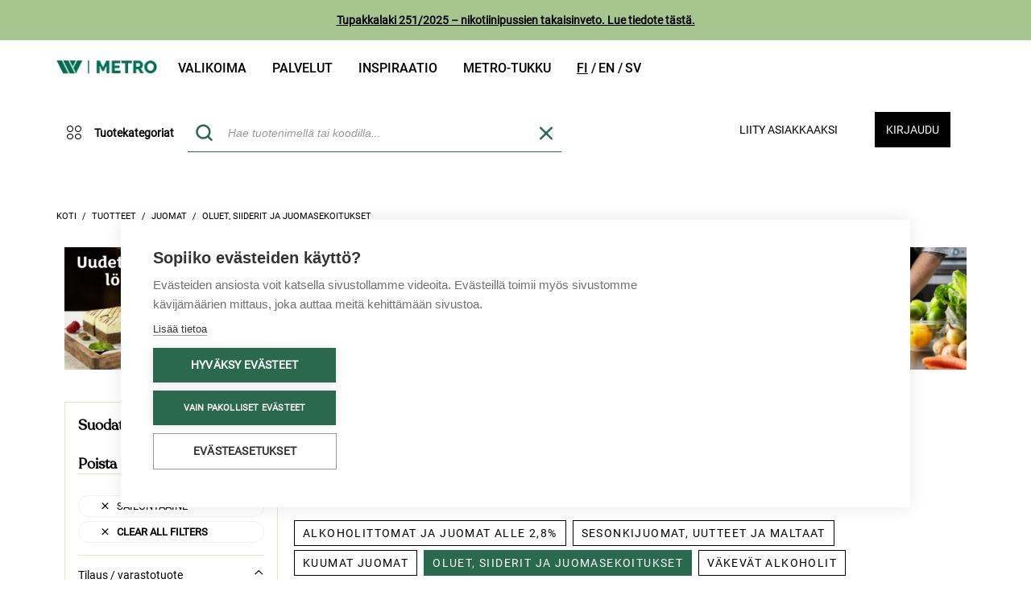

--- FILE ---
content_type: text/html;charset=UTF-8
request_url: https://www.metrotukku.fi/fi/EUR/tuotteet/juomat/oluet-siiderit-ja-juomasekoitukset/c/0000000864?q=%3A%3Acontains%3Af7342_PRESERVATIVES
body_size: 28309
content:
<!DOCTYPE HTML PUBLIC "-//W3C//DTD HTML 4.01//EN" "http://www.w3.org/TR/html4/strict.dtd">
<html lang="fi">
<head>
    <script type="text/javascript" src="/ruxitagentjs_ICA7NQVfgqrux_10323250822043923.js" data-dtconfig="uam=1|app=08dd19cdcbaa8ede|owasp=1|featureHash=ICA7NQVfgqrux|msl=153600|rdnt=1|uxrgce=1|cuc=i1nlaug5|srms=2,1,0,0%2Ftextarea%2Cinput%2Cselect%2Coption;0%2Fdatalist;0%2Fform%20button;0%2F%5Bdata-dtrum-input%5D;0%2F.data-dtrum-input;1%2F%5Edata%28%28%5C-.%2B%24%29%7C%24%29|mel=100000|dpvc=1|lastModification=1768579748129|tp=500,50,0|srbbv=2|agentUri=/ruxitagentjs_ICA7NQVfgqrux_10323250822043923.js|reportUrl=/rb_ccv2-cust-cmi4hiwf-wihurioya1-p1|rid=RID_1183589599|rpid=1052247806|domain=metrotukku.fi"></script><script type="text/javascript" src="/_ui/shared/js/analyticsmediator.js"></script>
<script type="text/javascript">
    /* Google Tag Manager Enhanced Ecommerce */

    var dataLayer = window.dataLayer || [];

    
    dataLayer.push({
        'ecommerce': {
            'impressions': [
                
                {
                    'name': 'Happy Joe Extra Dry Apple siideri 4,5% 0,33l',
                    'id': '6413600214892',
                    'price': '',
                    'brand': '',
                    'category': 'Siiderit',
                    'list': 'CATEGORY'
                },
                
                {
                    'name': 'OLVI Hard Seltzer Mansikka-raparperi 4,5% 0,33l tlk',
                    'id': '6419800082514',
                    'price': '',
                    'brand': '',
                    'category': 'Long drinkit ja juomasekoitukset',
                    'list': 'CATEGORY'
                },
                
                {
                    'name': 'Muteman Ginger beer 4,0% 0,33l pullo',
                    'id': '6419800082477',
                    'price': '',
                    'brand': '',
                    'category': 'Oluet',
                    'list': 'CATEGORY'
                },
                
                {
                    'name': 'Strongbow British Dry siideri 5% 0,5 l',
                    'id': '6413600319443',
                    'price': '',
                    'brand': '',
                    'category': 'Siiderit',
                    'list': 'CATEGORY'
                },
                
                {
                    'name': 'Happy Joe Dry White siideri 5,4% 0,275 l',
                    'id': '6413600308423',
                    'price': '',
                    'brand': '',
                    'category': 'Siiderit',
                    'list': 'CATEGORY'
                },
                
            ]
        }
    });
    

    window.mediator.subscribe('productClick_gtm', function (data) {
        if (data.productCode && data.productName && data.productPrice && data.productUrl) {
            trackProductClick_gtm(data.productCode, data.productName, data.productPrice, data.productUrl);
        }
    });

    function trackProductClick_gtm(productCode, productName, productPrice, productUrl) {
        window.dataLayer.push({
            'event': 'productClick',
            'ecommerce': {
                'click': {
                    'actionField': {'list': ''},
                    'products': [{
                        'id': productCode,
                        'name': productName,
                        'price': productPrice
                    }]
                }
            },
            'eventCallback': function () {
                if (productUrl) {
                    document.location = productUrl;
                }
            }
        });
    }

    window.mediator.subscribe('addToCart_gtm', function (data) {
        if (data.productCode && data.productName && data.quantityAdded) {
            trackAddToCart_gtm(data.productCode, data.productName, data.productPrice, data.quantityAdded);
        }
    });

    function trackAddToCart_gtm(productCode, productName, productPrice, quantityAdded) {
        window.dataLayer.push({
            'event': 'addToCart',
            'ecommerce': {
                'add': {
                    'products': [{
                        'id': productCode,
                        'name': productName,
                        'price': productPrice,
                        'quantity': Number(quantityAdded)
                    }]
                }
            }
        });
    }

    window.mediator.subscribe('removeFromCart_gtm', function (data) {
        if (data.productCode && data.productName && data.quantityRemoved) {
            trackRemoveFromCart_gtm(data.productCode, data.productName, data.productPrice, data.quantityRemoved);
        }
    });

    function trackRemoveFromCart_gtm(productCode, productName, productPrice, quantityRemoved) {
        window.dataLayer.push({
            'event': 'removeFromCart',
            'ecommerce': {
                'remove': {
                    'products': [{
                        'id': productCode,
                        'name': productName,
                        'price': productPrice,
                        'quantity': Number(quantityRemoved)
                    }]
                }
            }
        });
    }

    window.mediator.subscribe('promotionLoad_gtm', function (promosData) {
        trackPromotionsLoad_gtm(promosData);
    });

    window.mediator.subscribe('promotionClick_gtm', function (promoData) {
        trackPromotionClick_gtm(promoData);
    });

    function trackPromotionsLoad_gtm(promosData) {
        let promos = [];
        promosData.forEach(data => promos.push({
            'id': data.promoId,
            'name': data.promoName,
            'creative': data.promoCreative,
            'position': data.promoPosition
        }));
        let gtmData = {
            'ecommerce': {
                'promoView': {
                    'promotions': promos
                }
            }
        };
        dataLayer.push(gtmData);
    }

    function trackPromotionClick_gtm(promoData) {
        dataLayer.push({ecommerce: null});  // Clear the previous ecommerce object.
        dataLayer.push({
            'event': 'promotionClick',
            'ecommerce': {
                'promoClick': {
                    'promotions': [
                        {
                            'id': promoData.promoId,
                            'name': promoData.promoName,
                            'creative': promoData.promoCreative,
                            'position': promoData.promoPosition
                        }]
                }
            },
            'eventCallback': function () {
                document.location = promoData.destinationUrl;
            }
        });
    }

</script>
<!-- Google Tag Manager -->
        <script>
            (function (w, d, s, l, i) {
                w[l] = w[l] || [];
                w[l].push({
                    'gtm.start':
                        new Date().getTime(), event: 'gtm.js'
                });
                var f = d.getElementsByTagName(s)[0],
                    j = d.createElement(s), dl = l != 'dataLayer' ? '&l=' + l : '';
                j.async = true;
                j.src =
                    'https://www.googletagmanager.com/gtm.js?id=' + i + dl;
                f.parentNode.insertBefore(j, f);
            })(window, document, 'script', 'dataLayer', 'GTM-WZZH74C');
        </script>
        <!-- End Google Tag Manager -->
    <title>
        Oluet, siiderit ja juomasekoitukset | Metrotukku</title>

    <meta http-equiv="Content-Type" content="text/html; charset=utf-8"/>
    <meta http-equiv="X-UA-Compatible" content="IE=edge">
    <meta name="viewport" content="width=device-width, initial-scale=1">
    <meta name="robots" content="noindex,follow"/>
        <meta property="og:locale:alternate" content="fi_FI"/>

    <link rel="shortcut icon" type="image/x-icon" media="all" href="/_ui/desktop/theme-wihuritheme/images/favicon.ico"/>

	









    


<link rel="canonical" href="https://www.metrotukku.fi/fi/EUR/tuotteet/juomat/oluet-siiderit-ja-juomasekoitukset/c/0000000864?q=%3A%3Acontains%3Af7342_PRESERVATIVES"/><link href='https://fonts.googleapis.com/css?family=Open+Sans:400italic,600italic,700italic,400,600,700'
          rel='stylesheet' type='text/css'>

    <link href='https://fonts.googleapis.com/css?family=Philosopher:400,700,400italic,700italic' rel='stylesheet'
          type='text/css'>

    





<link rel="stylesheet" type="text/css" media="screen" href="/combined.css?id=6309d41919b27ff" />





















































<link rel="stylesheet" type="text/css" media="all" href="/combined.css?id=ba7821fd19b27ff" />



<style type="text/css" media="print">
	@IMPORT url("/_ui/desktop/common/blueprint/print.css");
</style>


<!--[if IE 8]> <link type="text/css" rel="stylesheet" href="/_ui/desktop/common/css/ie_8.css" media="screen, projection" /> <![endif]-->
<!--[if IE 7]> <link type="text/css" rel="stylesheet" href="/_ui/desktop/common/css/ie_7.css" media="screen, projection" /> <![endif]-->

<!--[if IE 8]> <link type="text/css" rel="stylesheet" href="/_ui/desktop/theme-wihuritheme/css/ie_8.css" media="screen, projection" /> <![endif]-->
<!--[if IE 7]> <link type="text/css" rel="stylesheet" href="/_ui/desktop/theme-wihuritheme/css/ie_7.css" media="screen, projection" /> <![endif]-->

<script type="text/javascript"
                src="https://maps.googleapis.com/maps/api/js?v=3.7&amp;key=AIzaSyCWgdpTf8sm4Q0vNPhMrWVtEInV6tKivW8"></script>
    









    
        
        
        
    
    


<link rel="alternate" href="https://www.metrotukku.fi/fi/EUR/tuotteet/juomat/oluet-siiderit-ja-juomasekoitukset/c/0000000864?q=%3A%3Acontains%3Af7342_PRESERVATIVES" hreflang="fi-fi"/>
<link rel="alternate" href="https://www.metrotukku.fi/en/EUR/products/beverages/beers-ciders-and-mixed-drinks/c/0000000864?q=%3A%3Acontains%3Af7342_PRESERVATIVES" hreflang="en-fi"/>
<link rel="alternate" href="https://www.metrotukku.fi/sv/EUR/produkter/drycker/ol-cider-och-blandade-drycker/c/0000000864?q=%3A%3Acontains%3Af7342_PRESERVATIVES" hreflang="sv-fi"/>
<link rel="alternate" href="https://www.metrotukku.fi/fi/EUR/tuotteet/juomat/oluet-siiderit-ja-juomasekoitukset/c/0000000864?q=%3A%3Acontains%3Af7342_PRESERVATIVES" hreflang="x-default"/>
<meta name="facebook-domain-verification" content="n83e4fd9cd0doljkx6mois3179mk09">

</head>

<body class="page-productList pageType-CategoryPage template-pages-category-productListPage  smartedit-page-uid-productList smartedit-page-uuid-eyJpdGVtSWQiOiJwcm9kdWN0TGlzdCIsImNhdGFsb2dJZCI6IndpaHVyaWIyYkNvbnRlbnRDYXRhbG9nIiwiY2F0YWxvZ1ZlcnNpb24iOiJPbmxpbmUifQ== smartedit-catalog-version-uuid-wihurib2bContentCatalog/Online  language-fi anonymous-content">

<!-- Google Tag Manager (noscript) -->
			<noscript>
				<iframe src="https://www.googletagmanager.com/ns.html?id=GTM-WZZH74C"
						height="0" width="0" style="display:none;visibility:hidden"></iframe>
			</noscript>
			<!-- End Google Tag Manager (noscript) -->
		<div id="page" data-currency-iso-code="EUR">
			<a href="#skip-to-content" class="skiptocontent" data-role="none">Ohita sisältöön</a>
			<a href="#skiptonavigation" class="skiptonavigation" data-role="none">Siirry navigointivalikkoon</a>

			<div class="carousel__component js-carousel-component" id="cmsitem_00087002">
    <div class="carousel__component--carousel owl-carousel js-owl-carousel js-owl-notification-carousel"
         data-id="cmsitem_00087002" data-change-after="5">
        <div class="notificationbar sticky-header">
        <div class="wihuriHeaderNotification" style="background-color: #A7C58E">
                <span class="text"><strong><u><a href="https://blog.metrotukku.fi/tupakkalaki-251/2025-nikotiinipussien-takaisinveto">Tupakkalaki 251/2025 – nikotiinipussien takaisinveto. Lue tiedote t&auml;st&auml;.</a></u></strong></span>
            </div>
            </div>
</div>
</div><div class="container">
    <div class="header">
        <div class="row">
            <nav class="col-xs-9 navbar navbar-default hidden-xs hidden-sm">
                <div class="collapse navbar-collapse" id="bs-example-navbar-collapse-1">
                    <ul class="nav navbar-nav">
                        <div class="headerLogo col-xs-3 col-sm-2">
                            <div class="simple_disp-img">
	<a href="https://www.metrotukku.fi"><img alt="wihuri-metro-logo.png" src="/medias/wihuri-metro-logo.png?context=[base64]"></a>
		</div></div>
                        <li class="La mainnavigation auto parent">
    <a href="/fi/EUR/tuotteet">Valikoima</a><span class="icon icon-Chevron-down_default visible-xs visible-sm icon-expander"></span>
    <ul class="Lb">
            <li class="Lb">
                        <div class="yCmsComponent nav-submenu-title">
<a href="https://kampanja.metrotukku.fi/viikon-tuoreimmat">Viikon tuoreimmat: hevi, kala ja liha</a></div></li>
                <li class="Lb">
                        <div class="yCmsComponent nav-submenu-title">
<a href="https://kampanja.metrotukku.fi/kampanjat-ja-tarjoukset">Metro Deals</a></div></li>
                <li class="Lb">
                        <div class="yCmsComponent nav-submenu-title">
<a href="https://wihuri.metrotukku.fi/metro-tuotteet-oma-maahantuonti">W Metro tuotteet ja uutuudet</a></div></li>
                <li class="Lb">
                        <div class="yCmsComponent nav-submenu-title">
<a href="https://wihuri.metrotukku.fi/metro-vegan">Metro Vegan</a></div></li>
                <li class="Lb">
                        <div class="yCmsComponent nav-submenu-title">
<a href="https://kampanja.metrotukku.fi/selected-by-metro">Selected by Metro</a></div></li>
                <li class="Lb">
                        <div class="yCmsComponent nav-submenu-title">
<a href="https://kampanja.metrotukku.fi/metro-wines">Metro Wines</a></div></li>
                <li class="Lb">
                        <div class="yCmsComponent nav-submenu-title">
<a href="https://kampanja.metrotukku.fi/metro-fresh-cut">Metro Fresh Cut</a></div></li>
                <li class="Lb">
                        <div class="yCmsComponent nav-submenu-title">
<a href="https://wihuri.metrotukku.fi/vaikuta-metro-tukun-valikoimaan">Vaikuta valikoimaan</a></div></li>
                </ul>
    </li>
<li class="La mainnavigation auto parent">
    <a href="https://wihuri.metrotukku.fi/tuotteet-ja-palvelut">Palvelut</a><span class="icon icon-Chevron-down_default visible-xs visible-sm icon-expander"></span>
    <ul class="Lb">
            <li class="Lb">
                        <div class="yCmsComponent nav-submenu-title">
<a href="https://wihuri.metrotukku.fi/demo-kitchen">Demo kitchen</a></div></li>
                <li class="Lb">
                        <div class="yCmsComponent nav-submenu-title">
<a href="https://kampanja.metrotukku.fi/metro-wines">Metro Wines</a></div></li>
                <li class="Lb">
                        <div class="yCmsComponent nav-submenu-title">
<a href="https://kampanja.metrotukku.fi/metro-fresh-cut">Metro Fresh Cut</a></div></li>
                <li class="Lb">
                        <div class="yCmsComponent nav-submenu-title">
<a href="https://wihuri.metrotukku.fi/raportointi">Raportointi</a></div></li>
                <li class="Lb">
                        <div class="yCmsComponent nav-submenu-title">
<a href="https://wihuri.metrotukku.fi/tilaa-metro-tukun-uutiskirje">Tilaa uutiskirje</a></div></li>
                </ul>
    </li>
<li class="La mainnavigation auto parent">
    <a href="https://wihuri.metrotukku.fi/inspiraatio">Inspiraatio</a><span class="icon icon-Chevron-down_default visible-xs visible-sm icon-expander"></span>
    <ul class="Lb">
            <li class="Lb">
                        <div class="yCmsComponent nav-submenu-title">
<a href="https://wihuri.metrotukku.fi/sesonki-ja-ajankohtaiset">Sesongissa</a></div></li>
                <li class="Lb">
                        <div class="yCmsComponent nav-submenu-title">
<a href="https://blog.metrotukku.fi/tag/trendit">Trendit</a></div></li>
                <li class="Lb">
                        <div class="yCmsComponent nav-submenu-title">
<a href="https://wihuri.metrotukku.fi/metro-tukun-tapahtumat">Tapahtumat</a></div></li>
                <li class="Lb">
                        <div class="yCmsComponent nav-submenu-title">
<a href="https://blog.metrotukku.fi/tag/metro-vegan">Vegaaninen reseptiikka</a></div></li>
                <li class="Lb">
                        <div class="yCmsComponent nav-submenu-title">
<a href="https://blog.metrotukku.fi/tag/demokeitti%C3%B6ss%C3%A4-tavarantoimittajavideot">Demo kitchen reseptiikkavideot</a></div></li>
                <li class="Lb">
                        <div class="yCmsComponent nav-submenu-title">
<a href="https://blog.metrotukku.fi/">Artikkelit</a></div></li>
                <li class="Lb">
                        <div class="yCmsComponent nav-submenu-title">
<a href="https://wihuri.metrotukku.fi/ravintolabarometri">Ravintolabarometri</a></div></li>
                <li class="Lb">
                        <div class="yCmsComponent nav-submenu-title">
<a href="https://kampanja.metrotukku.fi/julkaisumme">Julkaisumme</a></div></li>
                <li class="Lb">
                        <div class="yCmsComponent nav-submenu-title">
<a href="https://www.vuodenkokki.fi/">Vuoden Kokki ja Vuoden Tarjoilija</a></div></li>
                </ul>
    </li>
<li class="La mainnavigation auto parent">
    <a href="https://asiakaspalvelu.metrotukku.fi/">Metro-tukku</a><span class="icon icon-Chevron-down_default visible-xs visible-sm icon-expander"></span>
    <ul class="Lb">
            <li class="Lb">
                        <div class="yCmsComponent nav-submenu-title">
<a href="https://wihuri.metrotukku.fi/meista">Meistä</a></div></li>
                <li class="Lb">
                        <div class="yCmsComponent nav-submenu-title">
<a href="https://asiakaspalvelu.metrotukku.fi/">Asiakaspalvelu</a></div></li>
                <li class="Lb">
                        <div class="yCmsComponent nav-submenu-title">
<a href="https://yhteystiedot.metrotukku.fi/">Yhteystiedot</a></div></li>
                <li class="Lb">
                        <div class="yCmsComponent nav-submenu-title">
<a href="https://wihuri.metrotukku.fi/yhteistyossa-metro-tukku">Yhteistyössä</a></div></li>
                <li class="Lb">
                        <div class="yCmsComponent nav-submenu-title">
<a href="https://konepajantukku.metrotukku.fi/">Konepajan tukku</a></div></li>
                <li class="Lb">
                        <div class="yCmsComponent nav-submenu-title">
<a href="/fi/EUR/store-finder/position">Pikatukut</a></div></li>
                <li class="Lb">
                        <div class="yCmsComponent nav-submenu-title">
<a href="https://wihuri.metrotukku.fi/vastuullisuus">Vastuullisuus</a></div></li>
                <li class="Lb">
                        <div class="yCmsComponent nav-submenu-title">
<a href="https://wihuri.metrotukku.fi/käyttöturvallisuustiedotteet">Käyttöturvallisuustiedotteet</a></div></li>
                </ul>
    </li>
<li class="languagecurrencycomponent">
	<a href="/fi/EUR/_s/language?code=fi">
            <span class="fi &nbsp; current">
                    fi</span>
        </a>
    <a href="/fi/EUR/_s/language?code=en">
            <span class="en &nbsp; ">
                    en</span>
        </a>
    <a href="/fi/EUR/_s/language?code=sv">
            <span class="sv &nbsp; ">
                    sv</span>
        </a>
    </li>

</ul>
                </div>
            </nav>
            <div class="col-xs-12 col-md-3">
                </div>
        </div>
    </div>
</div>
<div id="headerBar" class="sticky-header">
    <div class="container">
        <header class="clearfix header">
            <div id="mobile-nav" class="col-xs-12 nav-second-row">
                <div class="row">
                    <div class="col-xs-2 dropdown visible-xs visible-sm">
                        <button class="hamburger-button hamburger-button-icon" data-toggle="collapse"
                                data-target="#collapseExample" aria-expanded="false" aria-controls="collapseExample"
                                id="trigger">
                            <span class="icon32"></span>
                        </button>
                    </div>

                    <div class="headerLogo col-xs-3 col-sm-2 hidden-md hidden-lg">
                        <div class="simple_disp-img">
	<a href="https://www.metrotukku.fi"><img alt="wihuri-metro-logo.png" src="/medias/wihuri-metro-logo.png?context=[base64]"></a>
		</div></div>

                    <div class="col-xs-7 col-sm-8 col-md-12 position-static">
                        <div class="row">
                            <div class="col-xs-3 col-sm-3 col-md-2 hidden-xs hidden-sm categoryNavigation">
                                    <div class="container navigation-initiators-container hidden-xs hidden-sm">
                                        <div id="nav_category" class="nav_category row">
    <div class="category-navigation-container">
        <div class="category-navigation-desktop-container hidden-xs hidden-sm" id="categoryNavigationDesktopContainer">
            <button class="categories-button-initiator">
                <span class="icon icon-Four_circles"></span>
                <span class="lbl">Tuotekategoriat</span>
            </button>
            <div class="category-navigation">
                <ul class="first-column">
                    <li class="menuLink  auto mobile" data-id="HEDELMAT">
        <span class="icon icon-HEDELMAT"></span>
        <a href="/fi/EUR/Open-Catalogue/Tuoretuotteet/c/HEDELMAT">Tuoreet hedelmät ja vihannekset</a><span class="icon icon-Chevron-down_default visible-xs visible-sm icon-expander"></span>
        </li>
<li class="menuLink  auto mobile" data-id="LIHAT">
        <span class="icon icon-LIHAT"></span>
        <a href="/fi/EUR/Open-Catalogue/Tuoretuotteet/c/LIHAT">Lihat ja lihajalosteet</a><span class="icon icon-Chevron-down_default visible-xs visible-sm icon-expander"></span>
        </li>
<li class="menuLink  auto mobile" data-id="KALAT">
        <span class="icon icon-KALAT"></span>
        <a href="/fi/EUR/Open-Catalogue/Tuoretuotteet/c/KALAT">Kalat ja merenelävät</a><span class="icon icon-Chevron-down_default visible-xs visible-sm icon-expander"></span>
        </li>
<li class="menuLink  auto mobile" data-id="LEIVAT">
        <span class="icon icon-LEIVAT"></span>
        <a href="/fi/EUR/Open-Catalogue/Tuoretuotteet/c/LEIVAT">Leivät ja leivonnaiset</a><span class="icon icon-Chevron-down_default visible-xs visible-sm icon-expander"></span>
        </li>
<li class="menuLink  auto mobile" data-id="MAIDOT">
        <span class="icon icon-MAIDOT"></span>
        <a href="/fi/EUR/Open-Catalogue/Tuoretuotteet/c/MAIDOT">Maitotuotteet, juustot ja kananmunat</a><span class="icon icon-Chevron-down_default visible-xs visible-sm icon-expander"></span>
        </li>
<li class="menuLink  auto mobile" data-id="HYGIENIA">
        <span class="icon icon-HYGIENIA"></span>
        <a href="/fi/EUR/Open-Catalogue/Tuoretuotteet/c/HYGIENIA">Vegaaniset ja kasviperäiset tuotteet</a><span class="icon icon-Chevron-down_default visible-xs visible-sm icon-expander"></span>
        </li>
<li class="menuLink  auto mobile" data-id="ALKOHOLIT">
        <span class="icon icon-ALKOHOLIT"></span>
        <a href="/fi/EUR/Open-Catalogue/Tuoretuotteet/c/ALKOHOLIT">Valmisruoka ja ateriaratkaisut</a><span class="icon icon-Chevron-down_default visible-xs visible-sm icon-expander"></span>
        </li>
<li class="menuLink  auto mobile" data-id="KUIVAT">
        <span class="icon icon-KUIVAT"></span>
        <a href="/fi/EUR/Open-Catalogue/Tuoretuotteet/c/KUIVAT">Kuivatuotteet ja napostelu</a><span class="icon icon-Chevron-down_default visible-xs visible-sm icon-expander"></span>
        </li>
<li class="menuLink  auto mobile" data-id="PAKASTEET">
        <span class="icon icon-PAKASTEET"></span>
        <a href="/fi/EUR/Open-Catalogue/Tuoretuotteet/c/PAKASTEET">Pakastetut hedelmät ja vihannekset</a><span class="icon icon-Chevron-down_default visible-xs visible-sm icon-expander"></span>
        </li>
<li class="menuLink  auto mobile" data-id="TUPAKAT">
        <span class="icon icon-TUPAKAT"></span>
        <a href="/fi/EUR/Open-Catalogue/Tuoretuotteet/c/TUPAKAT">Jälkiruoat ja jäätelöt</a><span class="icon icon-Chevron-down_default visible-xs visible-sm icon-expander"></span>
        </li>
<li class="menuLink  auto mobile" data-id="JUOMAT">
        <span class="icon icon-JUOMAT"></span>
        <a href="/fi/EUR/Open-Catalogue/Tuoretuotteet/c/JUOMAT">Juomat</a><span class="icon icon-Chevron-down_default visible-xs visible-sm icon-expander"></span>
        </li>
<li class="menuLink  auto mobile" data-id="ASTIAT">
        <span class="icon icon-ASTIAT"></span>
        <a href="/fi/EUR/Open-Catalogue/Tuoretuotteet/c/ASTIAT">Keittiötarvikkeet</a><span class="icon icon-Chevron-down_default visible-xs visible-sm icon-expander"></span>
        </li>
<li class="menuLink  auto mobile" data-id="MUUT">
        <span class="icon icon-MUUT"></span>
        <a href="/fi/EUR/Open-Catalogue/Tuoretuotteet/c/MUUT">Nonfood</a><span class="icon icon-Chevron-down_default visible-xs visible-sm icon-expander"></span>
        </li>
</ul>
                <div class="second-column">
                    <ul class="submenu-Links"></ul>
                </div>
                <div class="third-column"></div>
            </div>
        </div>
    </div>
</div>

<script id="topNaviItems" type="text/x-jquery-tmpl">
    {{each(idx, area) data}}
        {{if (idx > 0 && idx % 4 === 0) }}
            <li class="subHover">
                <ul class="subAreaLink">

                </ul>
            </li>
        {{/if}}
        <li class="subMenuLink" data-id="{{= area.code }}">
            <a title="{{= area.name }}" href="/fi/EUR/{{= area.url }}">
                <div class="areaName">{{= area.name }}</div>
            </a>
            <div class="toggleOpen arrowDown"><span class="icon16"></span></div>
            <div class="toggleOpen arrowUp"><span class="icon16"></span></div>
            <div class="subHover">
                <ul class="subAreaLink" data-id="{{= area.code }}">

                </ul>
            </div>
        </li>
        {{if (idx + 1 === data.length) }}
            <li class="subHover">
                <ul class="subAreaLink">

                </ul>
            </li>
        {{/if}}
    {{/each}}
</script>

<script id="secondNaviItems" type="text/x-jquery-tmpl">
    {{each(idx, area) data}}
        <li>
            <a title="{{= area.name }}" href="/fi/EUR/{{= area.url }}">
                <div class="areaName">{{= area.name }}</div>
            </a>
        </li>
    {{/each}}
</script>
<script id="categorySubNavigationLinks" type="text/x-jquery-tmpl">
    {{each(idx, area) data}}
        <li class="menuLink" data-id="{{= area.code }}">
            <a title="{{= area.name }}" href="/fi/EUR/{{= area.url }}" class="areaName">{{= area.name }}</a>
            <span class="icon icon-Chevron-down_default icon-expander"></span>
            <ul class="tertiary-links">
            </ul>
        </li>
    {{/each}}
</script>
<script id="categoryTertiaryNavigationLinks" type="text/x-jquery-tmpl">
    {{each(idx, area) data}}
        <li class="menuLink">
            <a title="{{= area.name }}" href="/fi/EUR/{{= area.url }}">
                <div class="areaName">{{= area.name }}</div>
            </a>
        </li>
    {{/each}}
</script></div>
                                </div>
                            <div class="col-xs-3 col-sm-3 col-md-5  mobile_search">
                                <button id="mobile-search-button" class="mobile-search-button visible-xs visible-sm">
    <span class="icon icon-Search1"></span>
</button>

<div id="siteSearchBox" class="siteSearchBox">
    <form name="search_form" method="get" action="/fi/EUR/search/">
        <div class="col-xs-2 col-md-3 col-lg-2 radioGroup">
            <span>Hae</span>
            <div class="arrowDown"><span class="icon16"></span></div>
            <select name="index" id="searchTypeSelectBox">
                <option id="products" value="products">tuotteita</option>
                <option id="content" value="content" >sisältöä</option>
            </select>
        </div>
        <div id="searchBox" class="col-xs-12 control-group left">
            <label class="control-label skip" for="search">Haku</label>

            <div class="controls">
                <input type="hidden" id="search_product_placeholder" value='Hae tuotenimellä tai koodilla...'>
                <input type="hidden" id="search_content_placeholder"
                       value='Hae sisältöä...'>
                <input id="bilotsearch" class="siteSearchInput left" type="text" name="text" value=""
                           maxlength="100" placeholder="Hae tuotenimellä tai koodilla..."
                           data-options='{"initleft" : "267","autocompleteUrl" : "/fi/EUR/search/autocomplete/WihuriCustomSearchBox","minCharactersBeforeRequest" : "2","waitTimeBeforeRequest" : "500","displayProductImages" : true, "addUrl": "/fi/EUR/cart/addMany?isPageSingleCheckout="}'/>
                    <div class="bilotSearchRemove removeItemMinicart">
                        <span class="icon icon-X"></span>
                    </div>
                <button id="siteSearchSubmit" type="submit">
                        <span class="icon icon-Search1"></span>
                    </button>
                <div class="close-mobile-search-button visible-xs-inline-block visible-sm-inline-block">
                    Sulje</div>
                </div>
        </div>
    </form>
</div>

<div class="advanced bilotHidden">
    <a href="/fi/EUR/search/advanced">
        Tarkennettu haku</a>
</div>

<script id="bilotSuggestiveTemplate" type="text/x-jquery-tmpl">

<div class="
    bilotAutocompleteLine
    borderBox
    {{if !item.purchasable }}
        {{= item.purchasableCss }}
    {{/if}}
    {{if item.purchasable }}
       purchasable
    {{else}}
       notPurchasable
    {{/if}}
    {{if item.alternativeCode  != null}}
        itemsClosed alternativeItems alt_{{= item.alternativeCode  }}
    {{/if}}">
<div class="bilotAutocompleteLineInner">
    <div class="item">
        <a href="{{= item.url }}" id="{{= item.code}}_{{= entryNumber}}" class="gtm-js" title="{{= item.name}}"
            data-id="{{= item.code}}"
            data-product-code="{{= item.code}}"
            data-product-name="{{= item.value}}"
            data-product-price="{{= item.customerPrice}}"
            data-product-url="{{= "/fi/EUR/"+item.url}}" >

            <div class="purchased-container">
                <span class="icon icon-Check {{if !item.lastPurchasedDate}}hidden{{/if}}"></span>
                {{if !item.lastPurchasedDate}}{{= item.purchases}}{{/if}}
            </div>

            <div class="image">
                <div class="thumb">
                    <img src="{{= item.thumbImageUrl}}" />
                </div>
            </div>

            <div class="code-and-title">
                <span class="code highLightThis">{{= item.code }}</span>
                <span class="title productname highLightThis">{{= item.value }}</span>
                <div class="prices hidden-md hidden-lg">
                    <span class="price {{= item.priceCss }}">
                        {{html item.price}}
                    </span>
                    <span class="price unitprice">{{= item.baseUnitPrice }}</span>
                </div>
            </div>
            <div class="prices hidden-xs hidden-sm">
                <span class="price {{= item.priceCss }}">
                    {{html item.price}}
                </span>
                <span class="price unitprice">{{= item.baseUnitPrice }}</span>
            </div>
        </a>
    </div>
    <div class="quantity availabilityColumn">
        {{if item.stock}}
            <div class="availability-container">
                <span
                    title="{{if item.addToCartCSS?.indexOf("inStock") >= 0}}
                                Saatavilla valitsemallesi päivälle
                            {{/if}}
                            {{if item.addToCartCSS?.indexOf("stockComingSoon") >= 0}}
                                Saatavilla myöhemmällä päivälle
                            {{/if}}
                            {{if item.addToCartCSS?.indexOf("out-of-stock") >= 0}}
                                Ei saatavilla
                            {{/if}}"
                     class="stockData {{= item.addToCartCSS }}"
                >
                </span>
                <span class="lbl">
                    {{if item.addToCartCSS?.indexOf("inStock") >= 0}}
                        Saatavilla
                    {{/if}}
                    {{if item.addToCartCSS?.indexOf("stockComingSoon") >= 0}}
                        {{if item.confirmedDate }}
                            {{= item.confirmedDate}}
                        {{/if}}
                    {{/if}}
                    {{if item.addToCartCSS?.indexOf("out-of-stock") >= 0}}
                        Ei saatavilla
                    {{/if}}
                </span>
            </div>
        {{/if}}
        {{if item.purchasable}}
            <input value="{{= item.alreadyInBasket }}"
                autocomplete="off"
                class="numberField"
                type="text"
                min="0"
                inputmode="numeric" {{= item.qtyInputFieldAttributes }}
                size="4"
                name="{{= item.code }}"
                data-product-code="{{= item.code}}"
                data-product-name="{{= item.value}}"
                data-product-price="{{= item.customerPrice}}"
            />
        {{else}}
            {{if item.productReferences != null && item.productReferences.length > 0 }}
                <a class="suggestiveAlts" id="suggestiveAlts_{{= item.code }}" href="#searchBox" onclick="BILOT.autocomplete.toggleAlternatives('{{= item.code }}')">
                    <span class="icon icon-Info1"></span>
                </a>
            {{/if}}
        {{/if}}
    </div>

    <div class="favorite-column">
        </div>
</div>
</div>

</script>

<script id="bilotSuggestiveTemplateForOne" type="text/x-jquery-tmpl">

<div href="#" class="
    productListItem
    borderBox
    {{if !item.purchasable }}
        {{= item.purchasableCss }}
    {{/if}}
    {{if item.alternativeCode  != null}}
        itemsClosed alternativeItems alt_{{= item.alternativeCode  }}
    {{/if}}
    ">
<div class="productListItemInner">
    <a href="{{= "/fi/EUR/"+item.url}}" id="{{= item.code}}_{{= entryNumber}}" title="{{= item.value }}" class="productMainLink"
        data-id="{{= item.code}}"
        data-product-code="{{= item.code}}"
        data-product-name="{{= item.value}}"
        data-product-price="{{= item.customerPrice}}"
        data-product-url="{{= "/fi/EUR/"+item.url}}" >
        <div class="watermarkBorder isOffer{{= item.isPromotionProduct}} isNew{{= item.isNewProduct}}"></div>
        <div class="watermark isOffer{{= item.isPromotionProduct}} isNew{{= item.isNewProduct}} fi"></div>
        <div class="thumb">
            <img src="{{= item.thumbImageUrl}}" />
        </div>
        <div class="headRow">
            <div class="head productname highLightThis">{{= item.value }}</div>
        </div>
    </a>
    <div class="detailsWrapperLeft">
        <div class="detailsColumn">
            {{= item.unit }}<br/>
            {{= item.conversionToBaseUnit}}&nbsp;{{= item.baseUnit}}
        </div>
        <div class="availabilityColumn">
            <span class="label">Saatavuus: </span>
            <div class="stockLevel stockData {{= item.addToCartCSS }}">{{if item.stock != null}}{{= item.stock.stockLevel }}{{/if}}</div>
        </div>
        <div class="pricesColumn">
            <div class="prices">
                <div class="price">
                    <div class="{{= item.priceCss }}">{{html item.price}}</div>
                </div>
                <div class="price">{{= item.baseUnitPrice }}</div>
            </div>
        </div>
    </div>
    <div class="cartActionsColumn">
        <div class="add_to_cart_unit">{{= item.unit }}</div>
        <form id="addToCartForm{{= item.sapMaterialNumber}}" action="/fi/EUR/cart/addToCartFromBasket" method="post" class="add_to_cart_form" data-quantity-increment="{{= item.quantityIncrement}}">
                <div id="singleCartRemoveButton"  class="cartButton remove1FromCartButton{{= item.purchasable}} &nbsp;{{= item.addToCartCSS}}" title="Vähennä korista" data-quantity-increment="-{{= item.quantityIncrement}}"></div>
                <input id="singleCartAddQty" type="text" min="0" inputmode="numeric" {{= item.qtyInputFieldAttributes }}  data-frontpage-input="true" class="qty" name="qty"  value="{{= item.alreadyInBasket}}" {{= item.purchasable?'false':'disabled' }} autocomplete="off">
                <input type="hidden" name="productCodePost" value="{{= item.code}}"/>
                <div id="singleCartAddButton"  class="cartButton add1ToCartButton{{= item.purchasable}}" title="{{if item.addToCartText != null}}{{= item.addToCartText}}{{/if}}{{if item.addToCartText == null}}Lisää koriin{{/if}}" data-quantity-increment="{{= item.quantityIncrement}}"></div>
        </form>
    </div>
</div>
</div>

</script>

<script id="bilotSuggestiveEndOfLine" type="text/x-jquery-tmpl">
    <div class="endOfLine borderBox">
        {{if item.products != null && totalNumberOfResults > 0 && totalNumberOfPages > 1 && totalNumberOfPages != currentPage}}
            <div class="loadMoreContainer">
                <button id="showMoreBtn" type="button">
                    <span>
                        Näytä lisää ({{= totalNumberOfResults }} yht.)</span>
                </button>
            </div>
        {{/if}}
        <div class="endOfLineInner">
            <div onclick="BILOT.autocomplete.siteSearchSubmit();" class="button show-all-on-page-button">
                <span>
                    Näytä kaikki</span>
            </div>
            {{if item.products != null && totalNumberOfResults > 0}}
                <button type="submit" onclick="BILOT.autocomplete.bilotSearchRemove();BILOT.autocomplete.closed=true;$('.siteSearchBox').removeClass('visible-on-mobile');" class="button add-to-cart-button">
                    <span>
                        Lisää ostoskoriin</span>
                    <span class="icon icon-Plus1"><span>
                </button>
                <div class="prices-info-lbl hidden-md hidden-lg">Kaikki hinnat  sisältävät ALV:n</div>
            {{/if}}
        </div>
    </div>

</script>

<script id="bilotSuggestiveTopOfLine" type="text/x-jquery-tmpl">

    <div class="topOfLine borderBox {{if suggestions?.length > 0}}hasSuggestions{{/if}}">
        {{if suggestions?.length > 0 && totalResults > 0}}
            <div class="suggestionsInner hidden-xs hidden-sm">
                {{each(i,sug) suggestions}}
                  {{if sug.url  != null && sug.value != null && sug.url != "" && sug.value != ""}}
                    <a href='{{= sug.url}}' class="highLightThis">{{= sug.value}}</a>
                    {{/if}}
                {{/each}}
            </div>
        {{/if}}
        {{if totalResults > 0}}
            <div class="topOfLineInner">
                <div onclick="BILOT.autocomplete.siteSearchSubmit();" class="button show-all-on-page-button hidden-md hidden-lg">
                    <span>
                        Näytä kaikki</span>
                    <span class="icon icon-Chevron-right1"><span>
                </div>
                <div class="results-tab selected select-all-products" onclick="BILOT.autocomplete.filterSearchResults(false);">
                    <span class="lbl">
                        Top</span>
                    <span class="nr-results all-products">{{= totalResults}}</span>
                </div>
                <div class="results-tab select-onlyAvailable-products" onclick="BILOT.autocomplete.filterSearchResults(true);">
                    <span class="lbl">
                        Saatavilla Top</span>
                    <span class="nr-results available-products">{{= totalAvailable}}</span>
                </div>
                <div class="prices-info-lbl hidden-xs hidden-sm">Kaikki hinnat  sisältävät ALV:n</div>
            </div>
        {{/if}}
        {{if totalResults === 0}}
            <div class="topOfLineInner noResults">
                <h4>Tuotteita ei löytynyt</h4>
            <div>
        {{/if}}
    </div>

</script>
<script id="bilotSuggestiveNoResultsTopProducts" type="text/x-jquery-tmpl">
<h5>Suosituimmat tuotteesi</h5>
</script>
<script id="bilotSuggestiveNoResultsTopCategories" type="text/x-jquery-tmpl">
<h5>Suosituimmat tuotekategoriasi</h5>
</script></div>

                            <div class="col-xs-4 col-sm-3 col-md-2 hidden-xs hidden-sm routinginfo routinginfo-desktop">
                                <div class="row">
                                    <!--

SYSTEM INFORMATION
====================

Hostname: accstorefront-685897fb8d-qs7fl
Customer number: 
Sales area: 4000_PT_PT
Catalog filters: [SC_APTSC_PROD-4000-PT]
Plant: 

-->

        <div class="col-xs-5 headerCompare">
            <ul class="nav clearfix ">
                <li><a id="header_compare" class="comparebtn compareProduct bilotLink iconLeft" href="javascript:void(0)" onclick="openCompareBox()" disabled="">
                            <span class="icon32"></span><div id="header_compare_count" class="shorttext">0</div>
                       </a>
                    <script id="bilotProductComparisonTemplate" type="text/x-jquery-tmpl">

<div id="productComparison" class="productComparison">

    <h1 id="productComparisonHead">Vertailun tulokset</h1>

    {{if comparisonData.products.length < 3}}
        {{if comparisonData.products.length == 2}}
            <div id="productComparisonInfo">Tuotteita ei ole riittävästi vertailua varten</div>
        {{else}}
            <h1 class="comparisonEmptyTitle">Lisää tuotteita vertailuun</h1>
            <div class="comparisonEmptyText">Sinulla ei ole valittuna tuotteita vertailuun. Voit käyttää tuotevertailua nopeaan vertailuun enintään kolmen tuotteen kesken. Tämä voi helpottaa, jos olet tekemässä valintaa tuotteista, jotka ovat hyvin samanlaisia.<br/><br/>Lisätäksesi tuotteita vertailuun käytä tuotteiden <div class="compareProduct inlineBlock"><span class="comparisonIcon"></span></div> nappuloita.<br/><br/>Sinulla voi olla enintään kolme tuotetta vertailussa.</div>
        {{/if}}
    {{/if}}

    {{if comparisonData.products.length > 0}}
        <table id="products" class="col4">
            <tbody>
                <tr>
                    {{each(index) comparisonData.products}}
                        {{if index < 1}}
                            <td class="first">
                                <div class="highlightCheckbox">
                                    <input type="checkbox" name="comparisonHighlight" checked="true">Korosta eroavaisuudet</div>

                            </td>
                        {{else}}
                            <td class="{{= addToCartCSS}}">
                                <div class="productInfoRowCenter compareProductDel">
                                    <a href="javascript:void(0)" class="delCol bilotLinkOrange iconLeft inlineBlock" id="del_{{= code}}"><span class="icon16"></span>Poista</a>
                                </div>
                                <div class="productInfoRowCenter">
                                    <a href="{{= "/fi/EUR/"+url}}" id="{{= code}}_{{= index}}" title="{{= name}}" class="prodImg gtm-js"
                                        data-id="{{= code}}" data-product-code="{{= code}}" data-product-name="{{= name}}" data-product-price="{{= price != null ? price.value : 0}}" data-product-url="{{= "/fi/EUR/"+url}}" >
                                        <div class="watermarkBorder isOffer{{= isPromotionProduct}} isNew{{= isNewProduct}}"></div>
                                        <div class="watermark isOffer{{= isPromotionProduct}} isNew{{= isNewProduct}} fi"></div>
                                        <div class="thumb">
                                            {{if images  &&  images.length >1}}
                                                <img src="{{= images[1].url}}">
                                            {{else}}
                                                <img src="/_ui/desktop/theme-wihuritheme/images/missing-product-300x300_fi.png" >
                                            {{/if}}
                                        </div>
                                    </a>
                                </div>
                                <div class="productInfoRow">
                                    {{if price}}
                                        <div class="{{= price.priceCSS }}">
                                            {{html price.formattedValue}}
                                        </div>
                                    {{/if}}
                                    {{if baseUnitPrice}}
                                        <div class="baseUnitPrice">
                                            {{= baseUnitPrice.formattedValue}}
                                        </div>
                                    {{/if}}
                                    {{if grossPrice}}
                                        <div class="{{= grossPrice.priceCSS }}">
                                            {{= grossPrice.formattedValue}}
                                        </div>
                                    {{/if}}
                                    {{if price && price.validityEnd}}
                                        <div class="priceValidityEnd">
                                            voimassa&nbsp;<span class="priceValidityEndData">{{= $.datepicker.formatDate(dateFormat, new Date( price.validityEnd ))}}</span>
                                        </div>
                                    {{/if}}
                                </div>
                                
                                
                                                                
                                <table class="detailsTable availability-column">
                                {{if addToCartCSS }}
                                    <tr>
                                        <td><span>Saatavuus:</span></td>
                                        {{if addToCartCSS.includes( 'inStock')}}
                                        <td>
                                        </span>
                                        <span class="{{= addToCartCSS }}">
                                        Saatavilla</span>
                                        </td>
                                    {{/if}}
                                        {{if addToCartCSS.includes(  'stockComingSoon')}}
                                        <td>
                                        <span class="{{= addToCartCSS}}">
                                        {{= formatDate( stock.confirmedDate) }}
                                        {{if addToCartCSS.includes( 'out-of-stock')}}
                                            {{= productStockTitle}}
                                        {{/if}}
                                        </span>
                                        </td>
                                    {{/if}}
                                    {{if addToCartCSS.includes(  'out-of-stock')}}
                                        <td>
                                        </span>
                                        <span class="{{= addToCartCSS}}">
                                        Ei saatavilla</span>
                                        </td>
                                    {{/if}}
                                    </tr>
                                    {{if closingTime !=null }}
                                        <tr>
                                        <td><span>Sulkuaika: </span></td>
                                        <td>
                                       {{= formatDate( closingTime) }}
                                        </td>
                                        </tr>
                                    {{/if}}
                                {{/if}}
                                </table>
                                

                                
                                <div class="productInfoRow">
                                    <a href="{{= "/fi/EUR/"+url}}" id="{{= code}}_{{= index}}" title="{{= name}}" class="productname gtm-js"
                                        data-id="{{= code}}" data-product-code="{{= code}}" data-product-name="{{= name}}" data-product-price="{{= price != null ? price.value : 0}}" data-product-url="{{= "/fi/EUR/"+url}}" >
                                        <div class="product-name">{{= name}}</div>
                                    </a>
                                    <div class="product-code">{{= ean}}</div>
                                </div>
                                <div class="productInfoRowCenter">
                                    <form id="compare_addToCartForm{{= sapMaterialNumber}}" data-quantity-increment="{{= quantityIncrement}}" action="/fi/EUR/cart/add" method="post" class="add_to_cart_form compare_add_to_cart_form">
                                        <div id="remove1FromCartButton_{{= code}}_{{= index}}" type="button" class="cartButton remove1FromCartButton{{= purchasable}} &nbsp;{{= addToCartCSS}}" title="Vähennä korista"
                                        data-quantity-increment="-{{= quantityIncrement}}"
                                        data-product-code="{{= code }}"
                                        data-product-name="{{= name }}"
                                        data-product-price="{{= price != null ? price.value : 0}}"></div>
                                        <input id="add1ToCartInput_{{= code}}_{{= index}}" type="number" required="true" inputmode="numeric" maxlength="4" class="qty numberField" {{= qtyInputFieldAttributes}}
                                            size="4" name="qty" value="{{= alreadyInBasket}}" {{= purchasable?'false':'disabled' }} autocomplete="off" data-no-hint="true"
                                            data-quantity-increment="{{= quantityIncrement}}"
                                            data-product-code="{{= code }}"
                                            data-product-name="{{= name }}"
                                            data-product-price="{{= price != null ? price.value : 0}}">
                                        <input type="hidden" name="productCodePost" value="{{= code}}"/>
                                        <div  id="add1ToCartButton{{= code}}_{{= index}}" class="cartButton add1ToCartButton{{= purchasable}}" title="{{if addToCartText != null}}{{= addToCartText}}"{{/if}}{{if addToCartText == null}}Lisää koriin{{/if}}"
                                        data-quantity-increment="{{= quantityIncrement}}"
                                        data-product-code="{{= code }}"
                                        data-product-name="{{= name }}"
                                        data-product-price="{{= price != null ? price.value : 0}}"></div>
                                        <input type="hidden" name="CSRFToken" value="{{= ACC.config.CSRFToken }}"/>
                                    </form>
                                </div>
                                <div class="productInfoRowCenter">
                                    {{if (price && (price.value-comparisonData.minPrice.value) <= 0)}}
                                        <span class="lowestPrice"><span class="icon24"></span>Pienin yksikköhinta</span>
                                    {{/if}}
                                </div>
                            </td>
                        {{/if}}
                    {{/each}}
                    {{if comparisonData.products.length < 4}}
                        <td><div class="placeholder"></div></td>
                    {{/if}}
                    {{if comparisonData.products.length < 3}}
                        <td><div class="placeholder"></div></td>
                    {{/if}}
                    {{if comparisonData.products.length < 2}}
                        <td><div class="placeholder"></div></td>
                    {{/if}}
                </tr>
            </tbody>
        </table>
        <div class="bilotBoxLight col4">
            <div class="bilotBoxHeader">Perustiedot</div>
            <table id="basicinfo" class="col4">
                <tbody>
                    <tr>
                        {{each(index) comparisonData.products}}
                            {{if index < 1}}
                                <td class="first">
                                    <div>
                                        Tuotekoodi<br/>
                                        EAN-koodi<br/>
                                        Kuvaus</div>
                                </td>
                            {{else}}
                                <td>
                                    <div>
                                        {{= sapMaterialNumber}}<br/>
                                        {{= ean}}<br/>
                                        <div class="description">{{= description}}</div>
                                    </div>
                                </td>
                            {{/if}}
                        {{/each}}
                        {{if comparisonData.products.length < 4}}
                            <td><div class="placeholder"></div></td>
                        {{/if}}
                        {{if comparisonData.products.length < 3}}
                            <td><div class="placeholder"></div></td>
                        {{/if}}
                        {{if comparisonData.products.length < 2}}
                            <td><div class="placeholder"></div></td>
                        {{/if}}
                    </tr>
                </tbody>
            </table>
        </div>
        <div class="bilotBoxLight col4">
            <div class="bilotBoxHeader">Muut tiedot</div>
            <table id="otherinfo" class="col4">
                <tbody>
                    <tr {{each(key, value) comparisonData.highlightMap}}
                            {{if key.valueOf().localeCompare("Favorite")==0}}class="comparisonHighlight highlight"{{/if}}
                        {{/each}}>
                        {{each(index) comparisonData.products}}
                            {{if index < 1}}
                                <td class="first">
                                    <div>
                                        Suosikki<br/>
                                    </div>
                                </td>
                            {{else}}
                                <td>
                                    <div>
                                        {{if favorite}}
                                            kyllä
                                        {{else}}
                                            ei
                                        {{/if}}
                                    </div>
                                </td>
                            {{/if}}
                        {{/each}}
                        {{if comparisonData.products.length < 4}}
                            <td><div class="placeholder"></div></td>
                        {{/if}}
                        {{if comparisonData.products.length < 3}}
                            <td><div class="placeholder"></div></td>
                        {{/if}}
                        {{if comparisonData.products.length < 2}}
                            <td><div class="placeholder"></div></td>
                        {{/if}}
                    </tr>

                    <tr {{each(key, value) comparisonData.highlightMap}}
    {{if key.valueOf().localeCompare("Unit")==0}}class="comparisonHighlight highlight"{{/if}}
    {{/each}}>
                        {{each(index) comparisonData.products}}
                            {{if index < 1}}
                                <td class="first">
                                    <div>
                                        Myyntiyksikkö</div>
                                </td>
                            {{else}}
                                <td>
                                    <div>
                                        {{if unit == 'ST'}}KPL{{else}}{{= unit}}{{/if}}
                                    </div>
                                </td>
                            {{/if}}
                        {{/each}}
                        {{if comparisonData.products.length < 4}}
                            <td><div class="placeholder"></div></td>
                        {{/if}}
                        {{if comparisonData.products.length < 3}}
                            <td><div class="placeholder"></div></td>
                        {{/if}}
                        {{if comparisonData.products.length < 2}}
                            <td><div class="placeholder"></div></td>
                        {{/if}}
                    </tr>

                    <tr {{each(key, value) comparisonData.highlightMap}}
                            {{if key.valueOf().localeCompare("BaseUnit")==0}}class="comparisonHighlight highlight"{{/if}}
                        {{/each}}>
                        {{each(index) comparisonData.products}}
                            {{if index < 1}}
                                <td class="first">
                                    <div>
                                        Sisältää</div>
                                </td>
                            {{else}}
                                <td>
                                    <div>
                                    {{if  conversionToBaseUnit != null && baseUnit != unit }}
                                        {{= conversionToBaseUnit}}&nbsp;{{= baseUnit}}
                                    {{/if}}
                                    </div>
                                </td>
                            {{/if}}
                        {{/each}}
                        {{if comparisonData.products.length < 4}}
                            <td><div class="placeholder"></div></td>
                        {{/if}}
                        {{if comparisonData.products.length < 3}}
                            <td><div class="placeholder"></div></td>
                        {{/if}}
                        {{if comparisonData.products.length < 2}}
                            <td><div class="placeholder"></div></td>
                        {{/if}}
                    </tr>
                </tbody>
            </table>
        </div>
        <div class="bilotBoxLight col4 classifications">
            <div class="bilotBoxHeader">Tuotteen ominaisuudet</div>
            {{if comparisonData.products[0].classifications[0].features.length > 0}}
                <table id="classifications" class="col4">
                    <tbody>
                        {{each(classIndex) comparisonData.products[0].classifications[0].features}}
                            <tr {{if differences}}class="comparisonHighlight highlight"{{/if}}>
                                <td class="first">
                                    <div>
                                        {{= name}}
                                    </div>
                                </td>
                                {{each(index) comparisonData.products}}
                                    {{if index >= 1}}
                                        <td  >
                                            <div>
                                                {{= classifications[0].features[classIndex].featureValues[0].value}}
                                            </div>
                                        </td>
                                    {{/if}}
                                {{/each}}
                                {{if comparisonData.products.length < 4}}
                                    <td><div class="placeholder"></div></td>
                                {{/if}}
                                {{if comparisonData.products.length < 3}}
                                    <td><div class="placeholder"></div></td>
                                {{/if}}
                                {{if comparisonData.products.length < 2}}
                                    <td><div class="placeholder"></div></td>
                                {{/if}}
                            </tr>
                        {{/each}}
                    </tbody>
                </table>
            {{/if}}
        </div>
    {{/if}}
</div>
</script>

<div style="display:none">
    <div id="productComparisonOverlayPanel">
        <div id="productComparisonOverlay">
                 </div>
    </div>
</div>

<script id="bilotProductComparisonToast" type="text/x-jquery-tmpl">
    <div id="productComparison" class="productComparison">
        <div class="toastColLeft inlineBlock">
            <h1><div class="compareProduct inlineBlock"><span class="comparisonIcon"></span></div> Vertailu</h1>
            <span>Lisää enintään kolme tuotetta</span>
        </div>
        <div class="toastColCenter inlineBlock">
            {{if comparisonData.products.length > 0}}
                {{each(index) comparisonData.products}}
                    {{if index > 0}}
                        <div class="toastImg compareToast">
                            <a href="{{= "/fi/EUR/"+url}}" id="{{= code}}_{{= index}}" title="{{= name}}" data-id="{{= code}}">
                                <div class="watermarkBorder isOffer{{= isPromotionProduct}} isNew{{= isNewProduct}}"></div>
                                <div class="watermark isOffer{{= isPromotionProduct}} isNew{{= isNewProduct}} fi"></div>
                                <div class="thumb">
                                    {{if images  &&  images.length >1}}
                                        <img src="{{= images[1].url}}">
                                    {{else}}
                                        <img src="/_ui/desktop/theme-wihuritheme/images/missing-product-300x300_fi.png" >
                                    {{/if}}
                                </div>
                            </a>
                            <a href="javascript:void(0)" class="delCol inlineBlock" id="del_{{= code}}"><span class="icon16"></span></a>
                        </div>
                    {{/if}}
                {{/each}}
            {{/if}}
            {{if comparisonData.products.length < 4}}
                <div class="toastImg placeholder"></div>
            {{/if}}
            {{if comparisonData.products.length < 3}}
                <div class="toastImg placeholder"></div>
            {{/if}}
            {{if comparisonData.products.length < 2}}
                <div class="toastImg placeholder"></div>
            {{/if}}
        </div>
        <div class="toastColRight inlineBlock">
            <a class="bilotButton comparebtn" onclick="openCompareBox()">Avaa vertailu</a>
        </div>
    </div>
</script>
<div id="productComparisonToastPanel">
    <div id="productComparisonToast" style="display:none"></div>
</div>
</li>
            </ul>
        </div><script type="text/javascript">
    var serverTimeZoneOffsetUTCMinutes = 120;
    var selectedDeliveryDatePickerDate = new Date('Wed Jan 21 00:00:00 EET 2026');
</script>

</div>
                            </div>
                            <div class="col-xs-8 col-sm-5 col-md-3 loginField">
                                    <div class="headerLoginIn">
        <span class="login"><a id="header_login" href="/fi/EUR/login">Kirjaudu</a></span>
        </div>
<div class="register">
        <span class="link">
                <a href="https://kampanja.metrotukku.fi/liity-asiakkaaksi" target="_blank" >
                    <span class="hidden-xs hidden-sm">Liity asiakkaaksi</span>
                    <span class="hidden-md hidden-lg">Tule asiakkaaksi tästä.</span>
                </a>
            </span>
        </div>
</div>
                            </div>
                    </div>
                </div>
                <div class="collapsing-nav collapse mobile-navigation-container" id="collapseExample">
                    <ul>
                        <div class="productnavigation">
                            <li class="menucategories">
                                <span class="icon icon-Four_circles"></span>
                                <a href="/wihurib2bstorefront/fi/EUR/products">Tuotekategoriat</a>
                            </li>
                            <li class="menuLink  auto mobile" data-id="HEDELMAT">
        <span class="icon icon-HEDELMAT"></span>
        <a href="/fi/EUR/Open-Catalogue/Tuoretuotteet/c/HEDELMAT">Tuoreet hedelmät ja vihannekset</a><span class="icon icon-Chevron-down_default visible-xs visible-sm icon-expander"></span>
        </li>
<li class="menuLink  auto mobile" data-id="LIHAT">
        <span class="icon icon-LIHAT"></span>
        <a href="/fi/EUR/Open-Catalogue/Tuoretuotteet/c/LIHAT">Lihat ja lihajalosteet</a><span class="icon icon-Chevron-down_default visible-xs visible-sm icon-expander"></span>
        </li>
<li class="menuLink  auto mobile" data-id="KALAT">
        <span class="icon icon-KALAT"></span>
        <a href="/fi/EUR/Open-Catalogue/Tuoretuotteet/c/KALAT">Kalat ja merenelävät</a><span class="icon icon-Chevron-down_default visible-xs visible-sm icon-expander"></span>
        </li>
<li class="menuLink  auto mobile" data-id="LEIVAT">
        <span class="icon icon-LEIVAT"></span>
        <a href="/fi/EUR/Open-Catalogue/Tuoretuotteet/c/LEIVAT">Leivät ja leivonnaiset</a><span class="icon icon-Chevron-down_default visible-xs visible-sm icon-expander"></span>
        </li>
<li class="menuLink  auto mobile" data-id="MAIDOT">
        <span class="icon icon-MAIDOT"></span>
        <a href="/fi/EUR/Open-Catalogue/Tuoretuotteet/c/MAIDOT">Maitotuotteet, juustot ja kananmunat</a><span class="icon icon-Chevron-down_default visible-xs visible-sm icon-expander"></span>
        </li>
<li class="menuLink  auto mobile" data-id="HYGIENIA">
        <span class="icon icon-HYGIENIA"></span>
        <a href="/fi/EUR/Open-Catalogue/Tuoretuotteet/c/HYGIENIA">Vegaaniset ja kasviperäiset tuotteet</a><span class="icon icon-Chevron-down_default visible-xs visible-sm icon-expander"></span>
        </li>
<li class="menuLink  auto mobile" data-id="ALKOHOLIT">
        <span class="icon icon-ALKOHOLIT"></span>
        <a href="/fi/EUR/Open-Catalogue/Tuoretuotteet/c/ALKOHOLIT">Valmisruoka ja ateriaratkaisut</a><span class="icon icon-Chevron-down_default visible-xs visible-sm icon-expander"></span>
        </li>
<li class="menuLink  auto mobile" data-id="KUIVAT">
        <span class="icon icon-KUIVAT"></span>
        <a href="/fi/EUR/Open-Catalogue/Tuoretuotteet/c/KUIVAT">Kuivatuotteet ja napostelu</a><span class="icon icon-Chevron-down_default visible-xs visible-sm icon-expander"></span>
        </li>
<li class="menuLink  auto mobile" data-id="PAKASTEET">
        <span class="icon icon-PAKASTEET"></span>
        <a href="/fi/EUR/Open-Catalogue/Tuoretuotteet/c/PAKASTEET">Pakastetut hedelmät ja vihannekset</a><span class="icon icon-Chevron-down_default visible-xs visible-sm icon-expander"></span>
        </li>
<li class="menuLink  auto mobile" data-id="TUPAKAT">
        <span class="icon icon-TUPAKAT"></span>
        <a href="/fi/EUR/Open-Catalogue/Tuoretuotteet/c/TUPAKAT">Jälkiruoat ja jäätelöt</a><span class="icon icon-Chevron-down_default visible-xs visible-sm icon-expander"></span>
        </li>
<li class="menuLink  auto mobile" data-id="JUOMAT">
        <span class="icon icon-JUOMAT"></span>
        <a href="/fi/EUR/Open-Catalogue/Tuoretuotteet/c/JUOMAT">Juomat</a><span class="icon icon-Chevron-down_default visible-xs visible-sm icon-expander"></span>
        </li>
<li class="menuLink  auto mobile" data-id="ASTIAT">
        <span class="icon icon-ASTIAT"></span>
        <a href="/fi/EUR/Open-Catalogue/Tuoretuotteet/c/ASTIAT">Keittiötarvikkeet</a><span class="icon icon-Chevron-down_default visible-xs visible-sm icon-expander"></span>
        </li>
<li class="menuLink  auto mobile" data-id="MUUT">
        <span class="icon icon-MUUT"></span>
        <a href="/fi/EUR/Open-Catalogue/Tuoretuotteet/c/MUUT">Nonfood</a><span class="icon icon-Chevron-down_default visible-xs visible-sm icon-expander"></span>
        </li>
<li class="divider"></li>
                            </div>

                        <li class="La mainnavigation auto parent">
    <a href="/fi/EUR/tuotteet">Valikoima</a><span class="icon icon-Chevron-down_default visible-xs visible-sm icon-expander"></span>
    <ul class="Lb">
            <li class="Lb">
                        <div class="yCmsComponent nav-submenu-title">
<a href="https://kampanja.metrotukku.fi/viikon-tuoreimmat">Viikon tuoreimmat: hevi, kala ja liha</a></div></li>
                <li class="Lb">
                        <div class="yCmsComponent nav-submenu-title">
<a href="https://kampanja.metrotukku.fi/kampanjat-ja-tarjoukset">Metro Deals</a></div></li>
                <li class="Lb">
                        <div class="yCmsComponent nav-submenu-title">
<a href="https://wihuri.metrotukku.fi/metro-tuotteet-oma-maahantuonti">W Metro tuotteet ja uutuudet</a></div></li>
                <li class="Lb">
                        <div class="yCmsComponent nav-submenu-title">
<a href="https://wihuri.metrotukku.fi/metro-vegan">Metro Vegan</a></div></li>
                <li class="Lb">
                        <div class="yCmsComponent nav-submenu-title">
<a href="https://kampanja.metrotukku.fi/selected-by-metro">Selected by Metro</a></div></li>
                <li class="Lb">
                        <div class="yCmsComponent nav-submenu-title">
<a href="https://kampanja.metrotukku.fi/metro-wines">Metro Wines</a></div></li>
                <li class="Lb">
                        <div class="yCmsComponent nav-submenu-title">
<a href="https://kampanja.metrotukku.fi/metro-fresh-cut">Metro Fresh Cut</a></div></li>
                <li class="Lb">
                        <div class="yCmsComponent nav-submenu-title">
<a href="https://wihuri.metrotukku.fi/vaikuta-metro-tukun-valikoimaan">Vaikuta valikoimaan</a></div></li>
                </ul>
    </li>
<li class="La mainnavigation auto parent">
    <a href="https://wihuri.metrotukku.fi/tuotteet-ja-palvelut">Palvelut</a><span class="icon icon-Chevron-down_default visible-xs visible-sm icon-expander"></span>
    <ul class="Lb">
            <li class="Lb">
                        <div class="yCmsComponent nav-submenu-title">
<a href="https://wihuri.metrotukku.fi/demo-kitchen">Demo kitchen</a></div></li>
                <li class="Lb">
                        <div class="yCmsComponent nav-submenu-title">
<a href="https://kampanja.metrotukku.fi/metro-wines">Metro Wines</a></div></li>
                <li class="Lb">
                        <div class="yCmsComponent nav-submenu-title">
<a href="https://kampanja.metrotukku.fi/metro-fresh-cut">Metro Fresh Cut</a></div></li>
                <li class="Lb">
                        <div class="yCmsComponent nav-submenu-title">
<a href="https://wihuri.metrotukku.fi/raportointi">Raportointi</a></div></li>
                <li class="Lb">
                        <div class="yCmsComponent nav-submenu-title">
<a href="https://wihuri.metrotukku.fi/tilaa-metro-tukun-uutiskirje">Tilaa uutiskirje</a></div></li>
                </ul>
    </li>
<li class="La mainnavigation auto parent">
    <a href="https://wihuri.metrotukku.fi/inspiraatio">Inspiraatio</a><span class="icon icon-Chevron-down_default visible-xs visible-sm icon-expander"></span>
    <ul class="Lb">
            <li class="Lb">
                        <div class="yCmsComponent nav-submenu-title">
<a href="https://wihuri.metrotukku.fi/sesonki-ja-ajankohtaiset">Sesongissa</a></div></li>
                <li class="Lb">
                        <div class="yCmsComponent nav-submenu-title">
<a href="https://blog.metrotukku.fi/tag/trendit">Trendit</a></div></li>
                <li class="Lb">
                        <div class="yCmsComponent nav-submenu-title">
<a href="https://wihuri.metrotukku.fi/metro-tukun-tapahtumat">Tapahtumat</a></div></li>
                <li class="Lb">
                        <div class="yCmsComponent nav-submenu-title">
<a href="https://blog.metrotukku.fi/tag/metro-vegan">Vegaaninen reseptiikka</a></div></li>
                <li class="Lb">
                        <div class="yCmsComponent nav-submenu-title">
<a href="https://blog.metrotukku.fi/tag/demokeitti%C3%B6ss%C3%A4-tavarantoimittajavideot">Demo kitchen reseptiikkavideot</a></div></li>
                <li class="Lb">
                        <div class="yCmsComponent nav-submenu-title">
<a href="https://blog.metrotukku.fi/">Artikkelit</a></div></li>
                <li class="Lb">
                        <div class="yCmsComponent nav-submenu-title">
<a href="https://wihuri.metrotukku.fi/ravintolabarometri">Ravintolabarometri</a></div></li>
                <li class="Lb">
                        <div class="yCmsComponent nav-submenu-title">
<a href="https://kampanja.metrotukku.fi/julkaisumme">Julkaisumme</a></div></li>
                <li class="Lb">
                        <div class="yCmsComponent nav-submenu-title">
<a href="https://www.vuodenkokki.fi/">Vuoden Kokki ja Vuoden Tarjoilija</a></div></li>
                </ul>
    </li>
<li class="La mainnavigation auto parent">
    <a href="https://asiakaspalvelu.metrotukku.fi/">Metro-tukku</a><span class="icon icon-Chevron-down_default visible-xs visible-sm icon-expander"></span>
    <ul class="Lb">
            <li class="Lb">
                        <div class="yCmsComponent nav-submenu-title">
<a href="https://wihuri.metrotukku.fi/meista">Meistä</a></div></li>
                <li class="Lb">
                        <div class="yCmsComponent nav-submenu-title">
<a href="https://asiakaspalvelu.metrotukku.fi/">Asiakaspalvelu</a></div></li>
                <li class="Lb">
                        <div class="yCmsComponent nav-submenu-title">
<a href="https://yhteystiedot.metrotukku.fi/">Yhteystiedot</a></div></li>
                <li class="Lb">
                        <div class="yCmsComponent nav-submenu-title">
<a href="https://wihuri.metrotukku.fi/yhteistyossa-metro-tukku">Yhteistyössä</a></div></li>
                <li class="Lb">
                        <div class="yCmsComponent nav-submenu-title">
<a href="https://konepajantukku.metrotukku.fi/">Konepajan tukku</a></div></li>
                <li class="Lb">
                        <div class="yCmsComponent nav-submenu-title">
<a href="/fi/EUR/store-finder/position">Pikatukut</a></div></li>
                <li class="Lb">
                        <div class="yCmsComponent nav-submenu-title">
<a href="https://wihuri.metrotukku.fi/vastuullisuus">Vastuullisuus</a></div></li>
                <li class="Lb">
                        <div class="yCmsComponent nav-submenu-title">
<a href="https://wihuri.metrotukku.fi/käyttöturvallisuustiedotteet">Käyttöturvallisuustiedotteet</a></div></li>
                </ul>
    </li>
<li class="languagecurrencycomponent">
	<a href="/fi/EUR/_s/language?code=fi">
            <span class="fi &nbsp; current">
                    fi</span>
        </a>
    <a href="/fi/EUR/_s/language?code=en">
            <span class="en &nbsp; ">
                    en</span>
        </a>
    <a href="/fi/EUR/_s/language?code=sv">
            <span class="sv &nbsp; ">
                    sv</span>
        </a>
    </li>

</ul>
                </div>
            </div>
        </header>
    </div>
</div><main class="main clearfix">
			    <div class="container">
				    <a id="skip-to-content"></a>

					<div id="breadcrumb" class="breadcrumb">
            <div class="row">
    <ul class="col-xs-12">
        <li>
            <a href="/fi/EUR/">Koti</a>
        </li>
        <li class="separator"> &sol; </li>
            <li >
                <a href="/fi/EUR/tuotteet/c/0000000000" >Tuotteet</a>
                    </li>
        <li class="separator"> &sol; </li>
            <li >
                <a href="/fi/EUR/tuotteet/juomat/c/JUOMAT" >Juomat</a>
                    </li>
        <li class="separator"> &sol; </li>
            <li class="active">
                <a href="/fi/EUR/tuotteet/juomat/oluet-siiderit-ja-juomasekoitukset/c/0000000864" class="last">Oluet, siiderit ja juomasekoitukset</a>
                    </li>
        </ul>
</div></div>

        <div id="globalMessages">
            </div>
        <div class="product-list-page">
            <div class="col-xs-12">
                <div class="row">
                    <div class="ads-scroll">
                        <div class="ads-wrapper">
                            <div class="adComponent col-lg-3 col-md-3 col-sm-3 col-xs-3 fourth">
        <a href="https://www.metrotukku.fi/fi/EUR/search/?q=::searchcode:4740086031449,4740086031425,4740086031463">
        <img src="/medias/PAIKKA-1-HAKU-2026-VKO-3-4-EESTI-PAGAR.png?context=[base64]" />
            </a>
        </div>
<div class="adComponent col-lg-3 col-md-3 col-sm-3 col-xs-3 fourth">
        <a href="https://www.metrotukku.fi/fi/EUR/search/?q=::searchcode:6430056284187,6430056284224,6430056284248,6430056284361,6430056284279,6430056284071,6430056284255,6430056284392">
        <img src="/medias/PAIKKA-2-HAKU-2026-VKO-3-4-CELCIUS.jpg?context=[base64]" />
            </a>
        </div>
<div class="adComponent col-lg-3 col-md-3 col-sm-3 col-xs-3 fourth">
        <a href="https://www.metrotukku.fi/fi/EUR/search/?q=::searchcode:66418401683915,6418400083952,6418400083945,6418400083969,6418401681836">
        <img src="/medias/PAIKKA-3-HAKU-2026-VKO-3-4-FREDMAN.jpg?context=[base64]" />
            </a>
        </div>
<div class="adComponent col-lg-3 col-md-3 col-sm-3 col-xs-3 fourth">
        <a href="https://www.metrotukku.fi/fi/EUR/search/?q=::searchcode:6430060506848,6430060506855,6430060506787,6430075661464,6430075661808,6430075661723,6430075663796,6440000400747,6430060506497,6430060506657,6430060506329,6430060506466,6430060506985,6430075661662,6430075661860,6430075662300,6430075662843,6430075664007,6430060506336,6430075661679,6430075661150,6440000401065,6430075669163,6430075665578,6430060507029,6430060509948,6430060509955,6430060506565,6430060506343,6430075661136,6430060507104,6430060506602,6430075663291,6440000400211,6440000401232,6440000401416,6430060506725,6440000402994,6430060506886,6430060506367,6430075665875,6430075664861,6430060506817,6430075664885,6430075665882,6430060507128,6430060507142,6430060506961,6430060506534,6430075661495,6430075661716,6430075661747,6430075661754,6430060506572,6430060506664,6430060507050,6430060506268,6430060506275,6430060506282,6430075662263,6430075663055,6430075663345,6430075664304,6430060506350,6430060506596,6430060506800,6440000401744,6430060507036,6430075668913,6430075669668,6430060506251,6430075661228,6430060506459,6430060506435,6440000401737,6440000401775,6440000401805,6440000401799,6440000401812,6440000401829,6440000401836,6440000400976,6430060506398,6430060506374,6440000401751,6440000401782">
        <img src="/medias/Verkkokauppa-sivu-banneri-14-.png?context=[base64]" />
            </a>
        </div>
</div>
                    </div>
                </div>
            </div>
            <div class="col-xs-12 col-md-3 no-padding-mobile">

                <div class="hidden-md hidden-lg total-results-mobile">
                    <h1 class="total-results" id="totalResultsContainer"><span
                            id="totalResults">5</span>&nbsp;tuotetta</h1>
                    <div class="categories-refinement-container" id="categoriesRefinementContainer">
                        







<div class="categories-refinement second">
    
        
            <a class="choose-initiator">
                <span class="icon icon-Dots1"></span>
                Valitse
            </a>

            
                
            
                
            
                
            
                
                    <a href="/tuotteet/juomat/oluet-siiderit-ja-juomasekoitukset/c/0000000864#totalResultsContainer" class="selected category">
                            Oluet, siiderit ja juomasekoitukset
                    </a>
                
            
                
            
                
            
                
            
            
                
                    <a href="/tuotteet/juomat/alkoholittomat-ja-juomat-alle-28-/c/0000000070#totalResultsContainer" class="category">
                            Alkoholittomat ja juomat alle 2,8%
                    </a>
                
            
                
                    <a href="/tuotteet/juomat/sesonkijuomat-uutteet-ja-maltaat/c/0000000069#totalResultsContainer" class="category">
                            Sesonkijuomat, uutteet ja maltaat
                    </a>
                
            
                
                    <a href="/tuotteet/juomat/kuumat-juomat/c/0000000051#totalResultsContainer" class="category">
                            Kuumat juomat
                    </a>
                
            
                
            
                
                    <a href="/tuotteet/juomat/vakevat-alkoholit/c/0000000856#totalResultsContainer" class="category">
                            Väkevät alkoholit
                    </a>
                
            
                
                    <a href="/tuotteet/juomat/viinit-ja-kuplivat/c/0000000857#totalResultsContainer" class="category">
                            Viinit ja kuplivat
                    </a>
                
            
                
                    <a href="/tuotteet/juomat/kylmat-juomat/c/0000000877#totalResultsContainer" class="category">
                            Kylmät juomat
                    </a>
                
            
        
        
    
</div>







<div class="categories-refinement third">
    
        
        
            
                <a href="/tuotteet/juomat/oluet-siiderit-ja-juomasekoitukset/oluet/c/0000000866#totalResultsContainer"
                   class="category ">
                        Oluet
                </a>
            
                <a href="/tuotteet/juomat/oluet-siiderit-ja-juomasekoitukset/long-drinkit-ja-juomasekoitukset/c/0000000865#totalResultsContainer"
                   class="category ">
                        Long drinkit ja juomasekoitukset
                </a>
            
                <a href="/tuotteet/juomat/oluet-siiderit-ja-juomasekoitukset/siiderit/c/0000000867#totalResultsContainer"
                   class="category ">
                        Siiderit
                </a>
            
        
    
</div></div>

                    <div class="mobile-side-menu-categories-container">
                        <div class="header-container">
                            <span class="lbl">Valitse kategoria</span>
                            <span class="icon icon-X"></span>
                        </div>
                        







<div class="categories-refinement second">
    
        
        
            
                <a href="/tuotteet/juomat/alkoholittomat-ja-juomat-alle-28-/c/0000000070#totalResultsContainer"
                   class="category ">
                        Alkoholittomat ja juomat alle 2,8%
                </a>
            
                <a href="/tuotteet/juomat/sesonkijuomat-uutteet-ja-maltaat/c/0000000069#totalResultsContainer"
                   class="category ">
                        Sesonkijuomat, uutteet ja maltaat
                </a>
            
                <a href="/tuotteet/juomat/kuumat-juomat/c/0000000051#totalResultsContainer"
                   class="category ">
                        Kuumat juomat
                </a>
            
                <a href="/tuotteet/juomat/oluet-siiderit-ja-juomasekoitukset/c/0000000864#totalResultsContainer"
                   class="category selected">
                        Oluet, siiderit ja juomasekoitukset
                </a>
            
                <a href="/tuotteet/juomat/vakevat-alkoholit/c/0000000856#totalResultsContainer"
                   class="category ">
                        Väkevät alkoholit
                </a>
            
                <a href="/tuotteet/juomat/viinit-ja-kuplivat/c/0000000857#totalResultsContainer"
                   class="category ">
                        Viinit ja kuplivat
                </a>
            
                <a href="/tuotteet/juomat/kylmat-juomat/c/0000000877#totalResultsContainer"
                   class="category ">
                        Kylmät juomat
                </a>
            
        
    
</div></div>

                    </div>

                <div class="facetNavigation">
                    






<div class="headline hidden-mobile">Suodata</div>
<div id="show-facets">
	<span class="icon-16 arrow-up hidden"></span>
	<span class="icon-16 arrow-down"></span>
	<div class="show-facets-text">
		<span>Suodata</span>
		<span class="icon icon-Filter1"></span>
	</div>
</div>
<div class="facets first-level hidden-mobile">
	<div class="facet facet-mobile-header first-level hidden-md hidden-lg hidden-sm">
		<span class="lbl">Suodata</span>
		<span class="icon icon-X"></span>
	</div>
	<div class="headline hidden-xs">Poista</div>
	<div class="facet applied-filters-facet">
		<div class="facetValues">
			<ul class="facet_block">
				<li class="remove_item_left hidden-xs">
						<a class="icon icon-X" href="/fi/EUR/tuotteet/juomat/oluet-siiderit-ja-juomasekoitukset/c/0000000864#productListPage" ></a>
						<span class="remove_item_left_name" title="Sisältää">Säilöntäaine</span>
						<div class="clear"></div>
					</li>
				<li class="remove_item_left">
					<a class="icon icon-X hidden-xs" href="/tuotteet/juomat/oluet-siiderit-ja-juomasekoitukset/c/0000000864#productListPage" ></a>
					<span class="remove_item_left_name hidden-xs">
						<strong>Clear all filters</strong>
					</span>
					<a href="/tuotteet/juomat/oluet-siiderit-ja-juomasekoitukset/c/0000000864" >
						<strong>Clear all filters</strong>
					</a>
					<div class="clear"></div>
				</li>
			</ul>
		</div>
	</div>


	<div class="facet">
		<div class="facetHead">
				<a class=" closeFacet show-facet-values" data-hide-facet-text="Piilota tarkentaminen" data-show-facet-text="Näytä tarkentaminen">
					Tilaus / varastotuote<span class="hidden-xs icon"></span>
				</a>
			</div>
		<div class="facetValues" style="display:block">
				<div class="allFacetValues" style="">
					<ul class="facet_block indent">
						<li>
								<a class="facetValueName" href="/fi/EUR/tuotteet/juomat/oluet-siiderit-ja-juomasekoitukset/c/0000000864?q=%3A%3Acontains%3Af7342_PRESERVATIVES%3AproductType%3AHYLLY#productListPage" title="Hyllytuote">Hyllytuote</a>
									<span class="facetValueCount">(1)</span>
								</li>
						<li>
								<a class="facetValueName" href="/fi/EUR/tuotteet/juomat/oluet-siiderit-ja-juomasekoitukset/c/0000000864?q=%3A%3Acontains%3Af7342_PRESERVATIVES%3AproductType%3ATILAUS#productListPage" title="Tilaustuote">Tilaustuote</a>
									<span class="facetValueCount">(4)</span>
								</li>
						</ul>
					</div>
			</div>
		</div>
<div class="facet">
		<div class="facetHead">
				<a class="refinementToggle closeFacet hide-facet-values" data-hide-facet-text="Piilota tarkentaminen" data-show-facet-text="Näytä tarkentaminen">
					Pakkauskoko<span class="hidden-xs icon"></span>
				</a>
			</div>
		<div class="facetValues" style="display:none">
				<div class="allFacetValues" style="">
					<ul class="facet_block indent">
						<li>
								<a class="facetValueName" href="/fi/EUR/tuotteet/juomat/oluet-siiderit-ja-juomasekoitukset/c/0000000864?q=%3A%3Acontains%3Af7342_PRESERVATIVES%3AclassOfPrice%3ASuurkeitti%25C3%25B6pakkaus#productListPage" title="Suurkeittiöpakkaus">Suurkeittiöpakkaus</a>
									<span class="facetValueCount">(1)</span>
								</li>
						<li>
								<a class="facetValueName" href="/fi/EUR/tuotteet/juomat/oluet-siiderit-ja-juomasekoitukset/c/0000000864?q=%3A%3Acontains%3Af7342_PRESERVATIVES%3AclassOfPrice%3AV%25C3%25A4hitt%25C3%25A4ismyyntipakkaus#productListPage" title="Vähittäismyyntipakkaus">Vähittäismyyntipakkaus</a>
									<span class="facetValueCount">(4)</span>
								</li>
						</ul>
					</div>
			</div>
		</div>
<div class="facet">
		<div class="facetHead">
				<a class="refinementToggle closeFacet hide-facet-values" data-hide-facet-text="Piilota tarkentaminen" data-show-facet-text="Näytä tarkentaminen">
					Tuoteryhmä<span class="hidden-xs icon"></span>
				</a>
			</div>
		<div class="facetValues" style="display:none">
				<div class="allFacetValues" style="">
					<ul class="facet_block indent">
						<li>
								<a class="facetValueName" href="/fi/EUR/tuotteet/juomat/oluet-siiderit-ja-juomasekoitukset/c/0000000864?q=%3A%3Acontains%3Af7342_PRESERVATIVES%3Acategory%3A0000000865#productListPage" title="Long drinkit ja juomasekoitukset">Long drinkit ja juomasekoitukset</a>
									<span class="facetValueCount">(1)</span>
								</li>
						<li>
								<a class="facetValueName" href="/fi/EUR/tuotteet/juomat/oluet-siiderit-ja-juomasekoitukset/c/0000000864?q=%3A%3Acontains%3Af7342_PRESERVATIVES%3Acategory%3A0000000866#productListPage" title="Oluet">Oluet</a>
									<span class="facetValueCount">(1)</span>
								</li>
						<li>
								<a class="facetValueName" href="/fi/EUR/tuotteet/juomat/oluet-siiderit-ja-juomasekoitukset/c/0000000864?q=%3A%3Acontains%3Af7342_PRESERVATIVES%3Acategory%3A0000000867#productListPage" title="Siiderit">Siiderit</a>
									<span class="facetValueCount">(3)</span>
								</li>
						</ul>
					</div>
			</div>
		</div>
<div class="facet">
		<div class="facetHead">
				<a class="refinementToggle closeFacet hide-facet-values" data-hide-facet-text="Piilota tarkentaminen" data-show-facet-text="Näytä tarkentaminen">
					Alkuperämaa<span class="hidden-xs icon"></span>
				</a>
			</div>
		<div class="facetValues" style="display:none">
				<div class="allFacetValues" style="">
					<ul class="facet_block indent">
						<li>
								<a class="facetValueName" href="/fi/EUR/tuotteet/juomat/oluet-siiderit-ja-juomasekoitukset/c/0000000864?q=%3A%3Acontains%3Af7342_PRESERVATIVES%3AcountryOfOrigin%3ACNTRY_246#productListPage" title="Suomi">Suomi</a>
									<span class="facetValueCount">(3)</span>
								</li>
						</ul>
					</div>
			</div>
		</div>
<div class="facet">
		<div class="facetHead">
				<a class="refinementToggle closeFacet hide-facet-values" data-hide-facet-text="Piilota tarkentaminen" data-show-facet-text="Näytä tarkentaminen">
					Pakkausmerkintä<span class="hidden-xs icon"></span>
				</a>
			</div>
		<div class="facetValues" style="display:none">
				<div class="allFacetValues" style="">
					<ul class="facet_block indent">
						<li>
								<a class="facetValueName" href="/fi/EUR/tuotteet/juomat/oluet-siiderit-ja-juomasekoitukset/c/0000000864?q=%3A%3Acontains%3Af7342_PRESERVATIVES%3ApackagingLabel%3Af7017_MADE_IN_FINLAND_FLAG_WITH_KEY#productListPage" title="Avainlippu">Avainlippu</a>
									<span class="facetValueCount">(2)</span>
								</li>
						<li>
								<a class="facetValueName" href="/fi/EUR/tuotteet/juomat/oluet-siiderit-ja-juomasekoitukset/c/0000000864?q=%3A%3Acontains%3Af7342_PRESERVATIVES%3ApackagingLabel%3Af7017_RECYCLABLE_GENERAL_CLAIM#productListPage" title="Kierrätysmerkki">Kierrätysmerkki</a>
									<span class="facetValueCount">(2)</span>
								</li>
						</ul>
					</div>
			</div>
		</div>

	<div class="facet facetButtons hidden-xs">
		<a onClick="window.print()" class="printPage  iconLeft">
    <span class="icon icon-Print1"></span>
    Tulosta</a>

<br/>
		<a href="/fi/EUR/tuotteet/juomat/oluet-siiderit-ja-juomasekoitukset/c/0000000864?q=%3A%3Acontains%3Af7342_PRESERVATIVES&amp;toExcel=true&amp;show=All" class="excelButton bilotLink iconLeft">
    <span class="icon icon-Document1"></span>
    Excel-listaus</a>


	</div>
</div>
<div class="facets second-level hidden-md hidden-lg hidden-sm">
	<div class="facet facet-mobile-header second-level">
		<span class="icon icon-ArrowLeft1"></span>
		<span class="lbl" id="facetTitleSecondLevel">Title</span>
		<span class="icon icon-X"></span>
	</div>
	<div class="facet-values-second-level"></div>
</div>
</div>

                <div class="facet-quicklinks hidden-xs hidden-sm">
                    <div class="yCmsContentSlot row">
<div class="col-xs-12 links">
    <h3>Metro-tukun valinnat ammattilaiselle</h3>
    <div>
        <ul>
            <li class="row"><a href="https://www.metrotukku.fi/fi/EUR/search/?q=*%3A%3AmaterialGroup3%3APT_001%257CTM_001%3AmaterialGroup3%3ATM_001%257CPT_001&text=*#productListPage" target="_self" >
    <span class="col-xs-4 image">
        <img src="/medias/WMetro-verkkokauppa.png?context=[base64]" class="lazyload" >
        </span>
</a>
<a class="name" href="https://www.metrotukku.fi/fi/EUR/search/?q=*%3A%3AmaterialGroup3%3APT_001%257CTM_001%3AmaterialGroup3%3ATM_001%257CPT_001&text=*#productListPage" target="_self" >
    <span class="col-xs-8 linkname">W Metro</span>
</a></li>
            <li class="row"><a href="https://www.metrotukku.fi/fi/EUR/search?q=*%3A%3AmaterialGroup3%3APT_005%257CTM_005%3AmaterialGroup3%3ATM_005%257CPT_005&text=*#productListPage" target="_self" >
    <span class="col-xs-4 image">
        <img src="/medias/Fresh-cut-verkkokauppa.png?context=[base64]" class="lazyload" >
        </span>
</a>
<a class="name" href="https://www.metrotukku.fi/fi/EUR/search?q=*%3A%3AmaterialGroup3%3APT_005%257CTM_005%3AmaterialGroup3%3ATM_005%257CPT_005&text=*#productListPage" target="_self" >
    <span class="col-xs-8 linkname">Metro Fresh Cut</span>
</a></li>
            <li class="row"><a href="https://www.metrotukku.fi/search?q=*%3A%3AmaterialGroup3%3APT_006%257CTM_006%3AmaterialGroup3%3ATM_006%257CPT_006&text=*#productListPage" target="_self" >
    <span class="col-xs-4 image">
        <img src="/medias/Metro-Wines-verkkokauppa.png?context=[base64]" class="lazyload" >
        </span>
</a>
<a class="name" href="https://www.metrotukku.fi/search?q=*%3A%3AmaterialGroup3%3APT_006%257CTM_006%3AmaterialGroup3%3ATM_006%257CPT_006&text=*#productListPage" target="_self" >
    <span class="col-xs-8 linkname">Metro Wines</span>
</a></li>
            <li class="row"><a href="https://www.metrotukku.fi/fi/EUR/search?q=*%3A%3AisSelectedByMetro%3Atrue#productListPage" target="_self" >
    <span class="col-xs-4 image">
        <img src="/medias/Selected-by-valkoinen-verkkokauppa.png?context=[base64]" class="lazyload" >
        </span>
</a>
<a class="name" href="https://www.metrotukku.fi/fi/EUR/search?q=*%3A%3AisSelectedByMetro%3Atrue#productListPage" target="_self" >
    <span class="col-xs-8 linkname">Selected By Metro</span>
</a></li>
            <li class="row"><a href="https://www.metrotukku.fi/fi/EUR/search/?q=*%3A%3AproductAssortment%3Ametrovegan&text=*#productListPage" target="_self" >
    <span class="col-xs-4 image">
        <img src="/medias/Metro-Vegan-verkkokauppa.png?context=[base64]" class="lazyload" >
        </span>
</a>
<a class="name" href="https://www.metrotukku.fi/fi/EUR/search/?q=*%3A%3AproductAssortment%3Ametrovegan&text=*#productListPage" target="_self" >
    <span class="col-xs-8 linkname">Metro Vegan</span>
</a></li>
            </ul>
    </div>
</div></div></div>

            </div>

            <div class="col-xs-12 col-md-9 last no-padding-mobile">
                <div class="productListPage" id="productListPage">
                    <div>
                        <h1>Juomat</h1>
                    </div>
                    <div class="hidden-xs hidden-sm">
                        <h1 class="total-results"><span
                                id="totalResults">5</span>&nbsp;tuotetta</h1>
                        







<div class="categories-refinement second">
    
        
        
            
                <a href="/tuotteet/juomat/alkoholittomat-ja-juomat-alle-28-/c/0000000070#totalResultsContainer"
                   class="category ">
                        Alkoholittomat ja juomat alle 2,8%
                </a>
            
                <a href="/tuotteet/juomat/sesonkijuomat-uutteet-ja-maltaat/c/0000000069#totalResultsContainer"
                   class="category ">
                        Sesonkijuomat, uutteet ja maltaat
                </a>
            
                <a href="/tuotteet/juomat/kuumat-juomat/c/0000000051#totalResultsContainer"
                   class="category ">
                        Kuumat juomat
                </a>
            
                <a href="/tuotteet/juomat/oluet-siiderit-ja-juomasekoitukset/c/0000000864#totalResultsContainer"
                   class="category selected">
                        Oluet, siiderit ja juomasekoitukset
                </a>
            
                <a href="/tuotteet/juomat/vakevat-alkoholit/c/0000000856#totalResultsContainer"
                   class="category ">
                        Väkevät alkoholit
                </a>
            
                <a href="/tuotteet/juomat/viinit-ja-kuplivat/c/0000000857#totalResultsContainer"
                   class="category ">
                        Viinit ja kuplivat
                </a>
            
                <a href="/tuotteet/juomat/kylmat-juomat/c/0000000877#totalResultsContainer"
                   class="category ">
                        Kylmät juomat
                </a>
            
        
    
</div>







<div class="categories-refinement third">
    
        
        
            
                <a href="/tuotteet/juomat/oluet-siiderit-ja-juomasekoitukset/oluet/c/0000000866#totalResultsContainer"
                   class="category ">
                        Oluet
                </a>
            
                <a href="/tuotteet/juomat/oluet-siiderit-ja-juomasekoitukset/long-drinkit-ja-juomasekoitukset/c/0000000865#totalResultsContainer"
                   class="category ">
                        Long drinkit ja juomasekoitukset
                </a>
            
                <a href="/tuotteet/juomat/oluet-siiderit-ja-juomasekoitukset/siiderit/c/0000000867#totalResultsContainer"
                   class="category ">
                        Siiderit
                </a>
            
        
    
</div></div>
                    <div class="paginationBar top clearfix">
    <div class="total-results-container">
        <div class="totalResults">5 tuotetta löytyi</div>
        </div>

    <div class="sorting-container">
        <form id="sort_form1" name="sort_form1" method="get" action="#"
                  class="sortForm">
                <label for="sortOptions1">Järjestä:</label>
                <div class="dropdown-icon-parent">
                    <select id="sortOptions1" name="sort" class="sortOptions">
                        <option value="relevance" selected="selected">
                                Osuvuus</option>
                        <option value="name-asc" >
                                Nimi (nouseva)</option>
                        <option value="name-desc" >
                                Nimi (laskeva)</option>
                        <option value="price-asc" >
                                Vertailuhinta (alhaisin ensin)</option>
                        <option value="price-desc" >
                                Vertailuhinta (korkein ensin)</option>
                        <option value="sortCategory-asc" >
                                Kategoriaryhmittely</option>
                        <option value="custNumPurchases" >
                                Ostettu määrä</option>
                        <option value="custNumPurchaseDates" >
                                Viimeksi ostettu</option>
                        </select>
                    <div class="icon icon-Chevron-down_default1"></div>
                </div>
                <input type="hidden" name="q" value="::contains:f7342_PRESERVATIVES"/>
                </form>
        </div>

    <div class=" pagination-container hidden-xs hidden-sm">
        <div class="pagination">

	<div class="prev">
		<a href="/fi/EUR/tuotteet/juomat/oluet-siiderit-ja-juomasekoitukset/c/0000000864?q=%3A%3Acontains%3Af7342_PRESERVATIVES&amp;page=-1&amp;pageSize=24&amp;sort=relevance#productListPage" rel="prev" class='disabled'>
			<span class="icon icon-Chevron-left_default1"></span>
		</a>
	</div>

	<div class="pages-container">
		<ul>
			<li class="paginationMenuItem selected">
						<a class="paginationMenuItemLink" data-url="/fi/EUR/tuotteet/juomat/oluet-siiderit-ja-juomasekoitukset/c/0000000864?q=%3A%3Acontains%3Af7342_PRESERVATIVES&amp;page=0&amp;pageSize=24&amp;sort=relevance#productListPage">
									Sivu 1/1</a>
							</li>
				</ul>
		<span class="chevron-icon icon icon-Chevron-up_default1"></span>
		<span class="chevron-icon icon icon-Chevron-down_default1"></span>
	</div>

	<div class="last">
		<a href="/fi/EUR/tuotteet/juomat/oluet-siiderit-ja-juomasekoitukset/c/0000000864?q=%3A%3Acontains%3Af7342_PRESERVATIVES&amp;page=1&amp;pageSize=24&amp;sort=relevance#productListPage" rel="next" class='disabled'>
			<span class="icon icon-Chevron-right1"></span>
		</a>
	</div>
</div></div>

    <div class="page-size-container">
        <form id="pageSizeForm" class="page-size-form" action="/fi/EUR/tuotteet/juomat/oluet-siiderit-ja-juomasekoitukset/c/0000000864?q=%3A%3Acontains%3Af7342_PRESERVATIVES&amp;page=&amp;sort=relevance">
            <label for="pageSizeSelect">
                Näytä sivulla:</label>
            <div class="dropdown-icon-parent">
                <select id="pageSizeSelect" class="page-size-select" >
                    <option selected="selected">
                                24</option>
                    <option >
                                48</option>
                    <option >
                                72</option>
                    <option >
                                200</option>
                    </select>
                <div class="icon icon-Chevron-down_default1"></div>
            </div>
        </form>
    </div>

    <div class=" pagination-container hidden-md hidden-lg">
        <div class="pagination">

	<div class="prev">
		<a href="/fi/EUR/tuotteet/juomat/oluet-siiderit-ja-juomasekoitukset/c/0000000864?q=%3A%3Acontains%3Af7342_PRESERVATIVES&amp;page=-1&amp;pageSize=24&amp;sort=relevance#productListPage" rel="prev" class='disabled'>
			<span class="icon icon-Chevron-left_default1"></span>
		</a>
	</div>

	<div class="pages-container">
		<ul>
			<li class="paginationMenuItem selected">
						<a class="paginationMenuItemLink" data-url="/fi/EUR/tuotteet/juomat/oluet-siiderit-ja-juomasekoitukset/c/0000000864?q=%3A%3Acontains%3Af7342_PRESERVATIVES&amp;page=0&amp;pageSize=24&amp;sort=relevance#productListPage">
									Sivu 1/1</a>
							</li>
				</ul>
		<span class="chevron-icon icon icon-Chevron-up_default1"></span>
		<span class="chevron-icon icon icon-Chevron-down_default1"></span>
	</div>

	<div class="last">
		<a href="/fi/EUR/tuotteet/juomat/oluet-siiderit-ja-juomasekoitukset/c/0000000864?q=%3A%3Acontains%3Af7342_PRESERVATIVES&amp;page=1&amp;pageSize=24&amp;sort=relevance#productListPage" rel="next" class='disabled'>
			<span class="icon icon-Chevron-right1"></span>
		</a>
	</div>
</div></div>

</div><div id="resultsList" class="productList"
	data-isOrderForm="false"
	data-current-path="0000000864"
	data-current-query="::contains:f7342_PRESERVATIVES"
	data-isOnlyProductIds="false"
	 >
	<div id="productRoot_6413600214892"
     class="qty0 productListItem  test qty0">

        <div class="product-list-item">
            <div class="product-top-section">
                <div class="product-top-row hidden-xs">
                    <div>
                        <div class="product-classifications-icons-container">
                            <div class="product-classification">
    </div></div>
                    </div>
                    <div>
                        <div class="brand-row">
                            <div class="product-brand no-brand"></div>
</div>
                    </div>
                </div>

                <div class="product-image-and-details-container">
                    <div class="product-image-container">
                        <div class="product-top-row visible-xs">
                            <div>
                                <div class="product-classifications-icons-container">
                                    <div class="product-classification">
    </div></div>
                            </div>
                        </div>
                        <div class="thumb">
    <img src="/medias/6413600214892-515Wx515H-96Wx96H?context=[base64]" alt="Happy Joe Extra Dry Apple siideri 4,5% 0,33l" class="lazyOwl"/>
                </div><div class="brand-row visible-xs">
                            <div class="product-brand no-brand"></div>
</div>
                    </div>
                    <div class="product-details-container">
                        <div class="product-name-container">
                            <a href="/fi/EUR/tuotteet/juomat/happy-joe-extra-dry-apple-siideri-45-033l/6413600214892"
                               title="Happy Joe Extra Dry Apple siideri 4,5% 0,33l"
                               class="productMainLink qtipItem" data-id="6413600214892"
                               data-product-code="6413600214892"
                               data-product-name="Happy Joe Extra Dry Apple siideri 4,5% 0,33l"
                               data-product-price=""
                               data-product-url="/fi/EUR/tuotteet/juomat/happy-joe-extra-dry-apple-siideri-45-033l/6413600214892">
                                    Happy Joe Extra Dry Apple siideri 4,5% 0,33l</a>
                        </div>
                        <div class="product-code-container mb-8">6413600214892</div>

                        <div class="product-purchase-details-container">
                            <div class="product-sales-unit">
                                <div class="product-data-details-container">
                                    <div class="lbl">
                                        Myyntiyksikkö:
                                    </div>
                                    <div class="values">
                                    KPL</div>
                                </div>
                            </div>
                            <div class="product-conversion-to-base-unit">
                                    <div class="product-data-details-container">
                                        <div class="lbl">
                                            ME1 koko:
                                        </div>
                                        <div class="values">
                                        24&nbsp;
                                        KPL</div>
                                    </div>
                                </div>
                            <div class="product-type-label">
                                    <div class="product-data-details-container">
                                        <div class="lbl wrappable">Tilaustuote</div>
                                    </div>
                                </div>
                            </div>
                    </div>
                </div>
            </div>
            <div class="product-bottom-row">
            <a class="product-login-to-purchase-link"
                       data-toggle="modal"
                       data-target="#loginModal"
                       data-product-code="6413600214892"
                       data-category-code="0000000864"
                    >
                        Kirjaudu sisään ostaaksesi</a>
                </div>
        </div>
</div>
<div id="productRoot_6419800082514"
     class="qty0 productListItem  test qty0">

        <div class="product-list-item">
            <div class="product-top-section">
                <div class="product-top-row hidden-xs">
                    <div>
                        <div class="product-classifications-icons-container">
                            <div class="product-classification">
    </div></div>
                    </div>
                    <div>
                        <div class="brand-row">
                            <div class="product-brand no-brand"></div>
</div>
                    </div>
                </div>

                <div class="product-image-and-details-container">
                    <div class="product-image-container">
                        <div class="product-top-row visible-xs">
                            <div>
                                <div class="product-classifications-icons-container">
                                    <div class="product-classification">
    </div></div>
                            </div>
                        </div>
                        <div class="thumb">
    <img src="/medias/6419800082514-515Wx515H-96Wx96H?context=[base64]" alt="OLVI Hard Seltzer Mansikka-raparperi 4,5% 0,33l tlk" class="lazyOwl"/>
                </div><div class="brand-row visible-xs">
                            <div class="product-brand no-brand"></div>
</div>
                    </div>
                    <div class="product-details-container">
                        <div class="product-name-container">
                            <a href="/fi/EUR/tuotteet/juomat/olvi-hard-seltzer-mansikka-raparperi-45-033l-tlk/6419800082514"
                               title="OLVI Hard Seltzer Mansikka-raparperi 4,5% 0,33l tlk"
                               class="productMainLink qtipItem" data-id="6419800082514"
                               data-product-code="6419800082514"
                               data-product-name="OLVI Hard Seltzer Mansikka-raparperi 4,5% 0,33l tlk"
                               data-product-price=""
                               data-product-url="/fi/EUR/tuotteet/juomat/olvi-hard-seltzer-mansikka-raparperi-45-033l-tlk/6419800082514">
                                    OLVI Hard Seltzer Mansikka-raparperi 4,5% 0,33l tlk</a>
                        </div>
                        <div class="product-code-container mb-8">6419800082514</div>

                        <div class="product-purchase-details-container">
                            <div class="product-sales-unit">
                                <div class="product-data-details-container">
                                    <div class="lbl">
                                        Myyntiyksikkö:
                                    </div>
                                    <div class="values">
                                    KPL</div>
                                </div>
                            </div>
                            <div class="product-conversion-to-base-unit">
                                    <div class="product-data-details-container">
                                        <div class="lbl">
                                            ME1 koko:
                                        </div>
                                        <div class="values">
                                        24&nbsp;
                                        KPL</div>
                                    </div>
                                </div>
                            <div class="product-type-label">
                                    <div class="product-data-details-container">
                                        <div class="lbl wrappable">Hyllytuote</div>
                                    </div>
                                </div>
                            </div>
                    </div>
                </div>
            </div>
            <div class="product-bottom-row">
            <a class="product-login-to-purchase-link"
                       data-toggle="modal"
                       data-target="#loginModal"
                       data-product-code="6419800082514"
                       data-category-code="0000000864"
                    >
                        Kirjaudu sisään ostaaksesi</a>
                </div>
        </div>
</div>
<div id="productRoot_6419800082477"
     class="qty0 productListItem  test qty0">

        <div class="product-list-item">
            <div class="product-top-section">
                <div class="product-top-row hidden-xs">
                    <div>
                        <div class="product-classifications-icons-container">
                            <div class="product-classification">
    </div></div>
                    </div>
                    <div>
                        <div class="brand-row">
                            <div class="product-brand no-brand"></div>
</div>
                    </div>
                </div>

                <div class="product-image-and-details-container">
                    <div class="product-image-container">
                        <div class="product-top-row visible-xs">
                            <div>
                                <div class="product-classifications-icons-container">
                                    <div class="product-classification">
    </div></div>
                            </div>
                        </div>
                        <div class="thumb">
    <img src="/medias/6419800082477-515Wx515H-96Wx96H?context=[base64]" alt="Muteman Ginger beer 4,0% 0,33l pullo" class="lazyOwl"/>
                </div><div class="brand-row visible-xs">
                            <div class="product-brand no-brand"></div>
</div>
                    </div>
                    <div class="product-details-container">
                        <div class="product-name-container">
                            <a href="/fi/EUR/tuotteet/juomat/muteman-ginger-beer-40-033l-pullo/6419800082477"
                               title="Muteman Ginger beer 4,0% 0,33l pullo"
                               class="productMainLink qtipItem" data-id="6419800082477"
                               data-product-code="6419800082477"
                               data-product-name="Muteman Ginger beer 4,0% 0,33l pullo"
                               data-product-price=""
                               data-product-url="/fi/EUR/tuotteet/juomat/muteman-ginger-beer-40-033l-pullo/6419800082477">
                                    Muteman Ginger beer 4,0% 0,33l pullo</a>
                        </div>
                        <div class="product-code-container mb-8">6419800082477</div>

                        <div class="product-purchase-details-container">
                            <div class="product-sales-unit">
                                <div class="product-data-details-container">
                                    <div class="lbl">
                                        Myyntiyksikkö:
                                    </div>
                                    <div class="values">
                                    KPL</div>
                                </div>
                            </div>
                            <div class="product-conversion-to-base-unit">
                                    <div class="product-data-details-container">
                                        <div class="lbl">
                                            ME1 koko:
                                        </div>
                                        <div class="values">
                                        24&nbsp;
                                        KPL</div>
                                    </div>
                                </div>
                            <div class="product-type-label">
                                    <div class="product-data-details-container">
                                        <div class="lbl wrappable">Tilaustuote</div>
                                    </div>
                                </div>
                            </div>
                    </div>
                </div>
            </div>
            <div class="product-bottom-row">
            <a class="product-login-to-purchase-link"
                       data-toggle="modal"
                       data-target="#loginModal"
                       data-product-code="6419800082477"
                       data-category-code="0000000864"
                    >
                        Kirjaudu sisään ostaaksesi</a>
                </div>
        </div>
</div>
<div id="productRoot_6413600319443"
     class="qty0 productListItem  test qty0">

        <div class="product-list-item">
            <div class="product-top-section">
                <div class="product-top-row hidden-xs">
                    <div>
                        <div class="product-classifications-icons-container">
                            <div class="product-classification">
    </div></div>
                    </div>
                    <div>
                        <div class="brand-row">
                            <div class="product-brand no-brand"></div>
</div>
                    </div>
                </div>

                <div class="product-image-and-details-container">
                    <div class="product-image-container">
                        <div class="product-top-row visible-xs">
                            <div>
                                <div class="product-classifications-icons-container">
                                    <div class="product-classification">
    </div></div>
                            </div>
                        </div>
                        <div class="thumb">
    <img src="/medias/96Wx96H-515Wx515H-null?context=[base64]" alt="Strongbow British Dry siideri 5% 0,5 l" class="lazyOwl"/>
                </div><div class="brand-row visible-xs">
                            <div class="product-brand no-brand"></div>
</div>
                    </div>
                    <div class="product-details-container">
                        <div class="product-name-container">
                            <a href="/fi/EUR/tuotteet/juomat/strongbow-british-dry-siideri-5-05-l/6413600319443"
                               title="Strongbow British Dry siideri 5% 0,5 l"
                               class="productMainLink qtipItem" data-id="6413600319443"
                               data-product-code="6413600319443"
                               data-product-name="Strongbow British Dry siideri 5% 0,5 l"
                               data-product-price=""
                               data-product-url="/fi/EUR/tuotteet/juomat/strongbow-british-dry-siideri-5-05-l/6413600319443">
                                    Strongbow British Dry siideri 5% 0,5 l</a>
                        </div>
                        <div class="product-code-container mb-8">6413600319443</div>

                        <div class="product-purchase-details-container">
                            <div class="product-sales-unit">
                                <div class="product-data-details-container">
                                    <div class="lbl">
                                        Myyntiyksikkö:
                                    </div>
                                    <div class="values">
                                    KPL</div>
                                </div>
                            </div>
                            <div class="product-conversion-to-base-unit">
                                    <div class="product-data-details-container">
                                        <div class="lbl">
                                            ME1 koko:
                                        </div>
                                        <div class="values">
                                        24&nbsp;
                                        KPL</div>
                                    </div>
                                </div>
                            <div class="product-type-label">
                                    <div class="product-data-details-container">
                                        <div class="lbl wrappable">Tilaustuote</div>
                                    </div>
                                </div>
                            </div>
                    </div>
                </div>
            </div>
            <div class="product-bottom-row">
            <a class="product-login-to-purchase-link"
                       data-toggle="modal"
                       data-target="#loginModal"
                       data-product-code="6413600319443"
                       data-category-code="0000000864"
                    >
                        Kirjaudu sisään ostaaksesi</a>
                </div>
        </div>
</div>
<div id="productRoot_6413600308423"
     class="qty0 productListItem  test qty0">

        <div class="product-list-item">
            <div class="product-top-section">
                <div class="product-top-row hidden-xs">
                    <div>
                        <div class="product-classifications-icons-container">
                            <div class="product-classification">
    </div></div>
                    </div>
                    <div>
                        <div class="brand-row">
                            <div class="product-brand no-brand"></div>
</div>
                    </div>
                </div>

                <div class="product-image-and-details-container">
                    <div class="product-image-container">
                        <div class="product-top-row visible-xs">
                            <div>
                                <div class="product-classifications-icons-container">
                                    <div class="product-classification">
    </div></div>
                            </div>
                        </div>
                        <div class="thumb">
    <img src="/medias/96Wx96H-515Wx515H-null?context=[base64]" alt="Happy Joe Dry White siideri 5,4% 0,275 l" class="lazyOwl"/>
                </div><div class="brand-row visible-xs">
                            <div class="product-brand no-brand"></div>
</div>
                    </div>
                    <div class="product-details-container">
                        <div class="product-name-container">
                            <a href="/fi/EUR/tuotteet/juomat/happy-joe-dry-white-siideri-54-0275-l/6413600308423"
                               title="Happy Joe Dry White siideri 5,4% 0,275 l"
                               class="productMainLink qtipItem" data-id="6413600308423"
                               data-product-code="6413600308423"
                               data-product-name="Happy Joe Dry White siideri 5,4% 0,275 l"
                               data-product-price=""
                               data-product-url="/fi/EUR/tuotteet/juomat/happy-joe-dry-white-siideri-54-0275-l/6413600308423">
                                    Happy Joe Dry White siideri 5,4% 0,275 l</a>
                        </div>
                        <div class="product-code-container mb-8">6413600308423</div>

                        <div class="product-purchase-details-container">
                            <div class="product-sales-unit">
                                <div class="product-data-details-container">
                                    <div class="lbl">
                                        Myyntiyksikkö:
                                    </div>
                                    <div class="values">
                                    KPL</div>
                                </div>
                            </div>
                            <div class="product-conversion-to-base-unit">
                                    <div class="product-data-details-container">
                                        <div class="lbl">
                                            ME1 koko:
                                        </div>
                                        <div class="values">
                                        24&nbsp;
                                        KPL</div>
                                    </div>
                                </div>
                            <div class="product-type-label">
                                    <div class="product-data-details-container">
                                        <div class="lbl wrappable">Tilaustuote</div>
                                    </div>
                                </div>
                            </div>
                    </div>
                </div>
            </div>
            <div class="product-bottom-row">
            <a class="product-login-to-purchase-link"
                       data-toggle="modal"
                       data-target="#loginModal"
                       data-product-code="6413600308423"
                       data-category-code="0000000864"
                    >
                        Kirjaudu sisään ostaaksesi</a>
                </div>
        </div>
</div>
</div>

<script id="scalePriceAttributesTemplate" type="text/x-jquery-tmpl">



        <input id="productId" type="hidden" name="productId" value="{{= productId}}">

        <table class="bilotScaleTable">
          <tr>
              <th>Quantity</th>
              <th>Price</th>
          </tr>
        {{each(index) prices}}

            <tr id="scalePriceLine">
                <td>{{= value.minQuantity}} - {{= value.maxQuantity}} {{= value.unit}}</td>
                <td>{{= value.formattedValue}}</td>
            </tr>

        {{/each}}
        </table>
</script>

<div style="display:none">
    <div id="scalePricesPanel">
        <div class="span-10">
            <div class="item_container_holder">
                <div class="item_container">
                  <div class="headline">
                     Scale prices</div>
                  <div class="item_container line_attributes_list" id="bilotScalePrices">
                        </div>
                </div>
             </div>
        </div>
    </div>
</div><div class="paginationBar bottom clearfix">
    <div class="total-results-container">
        <div class="totalResults">5 tuotetta löytyi</div>
        </div>

    <div class="sorting-container">
        <form id="sort_form2" name="sort_form2" method="get" action="#"
                  class="sortForm">
                <label for="sortOptions2">Järjestä:</label>
                <div class="dropdown-icon-parent">
                    <select id="sortOptions2" name="sort" class="sortOptions">
                        <option value="relevance" selected="selected">
                                Osuvuus</option>
                        <option value="name-asc" >
                                Nimi (nouseva)</option>
                        <option value="name-desc" >
                                Nimi (laskeva)</option>
                        <option value="price-asc" >
                                Vertailuhinta (alhaisin ensin)</option>
                        <option value="price-desc" >
                                Vertailuhinta (korkein ensin)</option>
                        <option value="sortCategory-asc" >
                                Kategoriaryhmittely</option>
                        <option value="custNumPurchases" >
                                Ostettu määrä</option>
                        <option value="custNumPurchaseDates" >
                                Viimeksi ostettu</option>
                        </select>
                    <div class="icon icon-Chevron-down_default1"></div>
                </div>
                <input type="hidden" name="q" value="::contains:f7342_PRESERVATIVES"/>
                </form>
        </div>

    <div class="text-center pagination-container hidden-xs hidden-sm">
        <div class="pagination">

	<div class="prev">
		<a href="/fi/EUR/tuotteet/juomat/oluet-siiderit-ja-juomasekoitukset/c/0000000864?q=%3A%3Acontains%3Af7342_PRESERVATIVES&amp;page=-1&amp;pageSize=24&amp;sort=relevance#productListPage" rel="prev" class='disabled'>
			<span class="icon icon-Chevron-left_default1"></span>
		</a>
	</div>

	<div class="pages-container">
		<ul>
			<li class="paginationMenuItem selected">
						<a class="paginationMenuItemLink" data-url="/fi/EUR/tuotteet/juomat/oluet-siiderit-ja-juomasekoitukset/c/0000000864?q=%3A%3Acontains%3Af7342_PRESERVATIVES&amp;page=0&amp;pageSize=24&amp;sort=relevance#productListPage">
									Sivu 1/1</a>
							</li>
				</ul>
		<span class="chevron-icon icon icon-Chevron-up_default1"></span>
		<span class="chevron-icon icon icon-Chevron-down_default1"></span>
	</div>

	<div class="last">
		<a href="/fi/EUR/tuotteet/juomat/oluet-siiderit-ja-juomasekoitukset/c/0000000864?q=%3A%3Acontains%3Af7342_PRESERVATIVES&amp;page=1&amp;pageSize=24&amp;sort=relevance#productListPage" rel="next" class='disabled'>
			<span class="icon icon-Chevron-right1"></span>
		</a>
	</div>
</div></div>

    <div class="page-size-container">
        <form id="pageSizeForm" class="page-size-form" action="/fi/EUR/tuotteet/juomat/oluet-siiderit-ja-juomasekoitukset/c/0000000864?q=%3A%3Acontains%3Af7342_PRESERVATIVES&amp;page=&amp;sort=relevance">
            <label for="pageSizeSelect">
                Näytä sivulla:</label>
            <div class="dropdown-icon-parent">
                <select id="pageSizeSelect" class="page-size-select" >
                    <option selected="selected">
                                24</option>
                    <option >
                                48</option>
                    <option >
                                72</option>
                    <option >
                                200</option>
                    </select>
                <div class="icon icon-Chevron-down_default1"></div>
            </div>
        </form>
    </div>

    <div class="text-center pagination-container hidden-md hidden-lg">
        <div class="pagination">

	<div class="prev">
		<a href="/fi/EUR/tuotteet/juomat/oluet-siiderit-ja-juomasekoitukset/c/0000000864?q=%3A%3Acontains%3Af7342_PRESERVATIVES&amp;page=-1&amp;pageSize=24&amp;sort=relevance#productListPage" rel="prev" class='disabled'>
			<span class="icon icon-Chevron-left_default1"></span>
		</a>
	</div>

	<div class="pages-container">
		<ul>
			<li class="paginationMenuItem selected">
						<a class="paginationMenuItemLink" data-url="/fi/EUR/tuotteet/juomat/oluet-siiderit-ja-juomasekoitukset/c/0000000864?q=%3A%3Acontains%3Af7342_PRESERVATIVES&amp;page=0&amp;pageSize=24&amp;sort=relevance#productListPage">
									Sivu 1/1</a>
							</li>
				</ul>
		<span class="chevron-icon icon icon-Chevron-up_default1"></span>
		<span class="chevron-icon icon icon-Chevron-down_default1"></span>
	</div>

	<div class="last">
		<a href="/fi/EUR/tuotteet/juomat/oluet-siiderit-ja-juomasekoitukset/c/0000000864?q=%3A%3Acontains%3Af7342_PRESERVATIVES&amp;page=1&amp;pageSize=24&amp;sort=relevance#productListPage" rel="next" class='disabled'>
			<span class="icon icon-Chevron-right1"></span>
		</a>
	</div>
</div></div>

</div></div>
            </div>

            <div class="col-xs-12 no-padding-mobile">
                </div>

            <div class="col-xs-12 no-padding-mobile">
    <h2 class="article-title">Artikkeleita</h2>
    <div class="yCmsContentSlot product-page-article">
</div></div><a href="#" onClick="scrollToTop();" class="pull-right back-to-top">
                <div class="toTop"><span class="icon16"></span>Takaisin ylös</div>
            </a>
        </div>


        <div class="modal fade bootstrap-modal vertical-centering" id="loginModal" tabindex="-1" role="dialog" aria-labelledby="loginModalLabel">
	<div class="modal-dialog" role="document">
		<div class="modal-content">
			<div class="modal-header">
				<h2 class="title" id="loginModalLabel">Login</h2>
				<button type="button" class="close" data-dismiss="modal" aria-label="Close">
					<span aria-hidden="true" class="icon icon-X"></span>
				</button>
			</div>
			<div class="modal-body">

				<div class="userLogin">

					<!-- login form:  -->

					<!--
						<div class="alert negative">
							login.accountLocked.warning<a href="mailto:asiakasrekisteri@wihuri.fi">asiakasrekisteri@wihuri.fi</a>
							<div class="bilotHidden">login.accountLocked.warning<a href="mailto:asiakasrekisteri@wihuri.fi">asiakasrekisteri@wihuri.fi</a></div>
						</div>
					 -->
					<form id="loginForm" action="/fi/EUR/j_spring_security_check" method="post"><div class="form_field-elements">
							<input type="hidden" name="targetPage" value="" />
							<input type="hidden" id="categoryCode" name="categoryCode" value="" />
							<input type="hidden" id="productCode" name="productCode" value="" />

							<strong></strong>
								<div class="control-group">
	<label class="control-label " for="j_username"
			
				data-toggle="tooltip"
				title="Käyttäjätunnus on sähköpostiosoite"
			>
		Käyttäjätunnus<span class="mandatory">
				<img width="5" height="6" alt="Pakollinen" title="Pakollinen" src="/_ui/desktop/common/images/mandatory.gif">
			</span>
		<span class="skip"></span>
	</label>

	<div class="controls">
		<input type="text" id="j_username" class="text" name="j_username"/>
	</div>

	</div><div class="control-group">
			<label class="control-label " for="j_password">
				Salasana<span class="mandatory">
						<img width="5" height="6" alt="Pakollinen" title="Pakollinen" src="/_ui/desktop/common/images/mandatory.gif">
					</span>
				<span class="skip"></span>
			</label>
			<div class="controls">
				<input type="password" id="j_password" class="text password" name="j_password"/>
			</div>
		</div>
	<div class="control-group">
								<div class="form_field_error-message">
									<a href="javascript:void(0)" data-url="/fi/EUR/login/pw/request"
									   class="password-forgotten" data-toggle="tooltip"
									   title="Jos et muista salasanaasi, voit resetoida sen tästä linkistä">Unohtuiko salasana?</a>
								</div>
							</div>

						</div>


						<div class="form-actions clearfix">
							<button type="submit" class="bilotButton" id="loginButton">Kirjaudu</button>
							</div>

					<div>
<input type="hidden" name="CSRFToken" value="InuatDTCbGdg603P6WE51bMewTT7cr1UIxyifQzVPxXVbFWWEk2tgwHyClZN2C722UwNsIAq7AzMQIl5QS6aHjqzCiCwDzag" />
</div></form></div>



			</div>
		</div>
	</div>
</div></div>
			</main>

			<footer class="footer">
	<div id="show-more-results" class="container">
		<ul class="row footer-flex">
			<li class="col-xs-12 col-sm-6 col-md-3 footer-flex-content footer-flex-content1">
				<div class="content col-xs-12">ASIAKASPALVELU</div><a href="https://asiakaspalvelu.metrotukku.fi/">Asiakaspalvelu</a><a href="https://asiakaspalvelu.metrotukku.fi/asiakastietojen-paivitys" target="_blank" rel="noopener noreferrer">Asiakastietojen päivitys</a><a href="https://asiakaspalvelu.metrotukku.fi/usein-kysytyt-kysymykset">Usein kysytyt kysymykset</a><a href="https://asiakaspalvelu.metrotukku.fi/ohjeet-ja-vinkit">Ohjeet ja vinkit</a><a href="/fi/EUR/bilot/feedback">Anna palautetta</a><a href="/fi/EUR/bilot/feedback?feedbackType&#61;order">Tuote- ja toimitusreklamaatio</a></li>
			<li class="col-xs-12 col-sm-6 col-md-3 footer-flex-content footer-flex-content2">
				<div class="content col-xs-12">YHTEYSTIEDOT</div><a href="/fi/EUR/store-finder/position">Metro-pikatukut</a><a href="https://yhteystiedot.metrotukku.fi/pikatukkupaallikot">Pikatukkupäälliköt</a><a href="https://yhteystiedot.metrotukku.fi/myynti">Myynti</a><a href="https://yhteystiedot.metrotukku.fi/hankinta-ja-logistiikka">Hankinta ja logistiikka</a><a href="https://yhteystiedot.metrotukku.fi/markkinointi">Valikoimat, markkinointi ja eCom</a><a href="https://yhteystiedot.metrotukku.fi/johtoryhma">Johtoryhmä</a><a href="https://wihuri.metrotukku.fi/metro-tukun-laskutusosoitteet">Laskutusosoitteemme</a></li>
			<li class="col-xs-12 col-sm-6 col-md-3 footer-flex-content footer-flex-content3">
				<div class="content col-xs-12">VERKKOKAUPPA</div><a href="https://kampanja.metrotukku.fi/liity-asiakkaaksi">Tule asiakkaaksi</a><a href="https://wihuri.metrotukku.fi/tietosuojaseloste-asiakkaille" target="_blank" rel="noopener noreferrer">Tietosuojaseloste</a><a href="https://wihuri.metrotukku.fi/fi/kayttoehdot">Käyttöehdot</a><a href="https://wihuri.metrotukku.fi/palautus-ja-reklamaatio-ohjeet">Palautus- ja reklamaatio-ohjeet</a><a href="https://wihuri.metrotukku.fi/vaikuta-metro-tukun-valikoimaan" target="_blank" rel="noopener noreferrer">Vaikuta valikoimaamme</a></li>
			<li class="col-xs-12 col-sm-6 col-md-3 footer-flex-content footer-flex-content4">
				<div class="content col-xs-12">WIHURI METRO-TUKKU</div><a href="https://wihuri.metrotukku.fi/palvelumme">Palvelumme</a><a href="https://wihuri.metrotukku.fi/meista">Meistä</a><a href="https://www.wihuri.fi/tietoa-meista/nain-me-toimimme/index.html">Näin me toimimme</a><a href="https://wihurimetrotukku.teamtailor.com/">Rekrytointi</a><a href="https://blog.metrotukku.fi">Blogi</a><a href="https://wihuri.metrotukku.fi/vastuullisuus">Vastuullisuus</a><a href="https://www.oivahymy.fi/yrityshaku?hakusana&#61;wihuri" target="_blank" rel="noopener noreferrer">Oiva</a></li>
			<li class="col-xs-12 footer-flex-content footer-flex-content5">
				<div class="content col-xs-12">SEURAA MEITÄ</div><div class="social-media">
    <a href="https://www.facebook.com/wihurimetrotukku/" target="_blank"><img src="/medias/facebook-22px.png?context=bWFzdGVyfHJvb3R8Mjk4fGltYWdlL3BuZ3xhREZsTDJnME5TODVNVEk0TkRNNE9ESTBPVGt3TDJaaFkyVmliMjlyTFRJeWNIZ3VjRzVufGFlYzIxOTEwOTYwODliN2I5ZGY4ZjMxNDQ5Y2E4NjQ1NjVkODQxOWM1MDE3ZTEwZTJkODMyOWUyZDcxMmM0ZTQ"/></a>
</div><div class="social-media">
    <a href="https://www.instagram.com/wihurimetrotukku/" target="_blank"><img src="/medias/instagram-22px.png?context=bWFzdGVyfHJvb3R8MzgyfGltYWdlL3BuZ3xhRFZrTDJnME5DODVNVEk0TkRNNE9Ea3dOVEkyTDJsdWMzUmhaM0poYlMweU1uQjRMbkJ1Wnd8OTA1ZjU0MDQ0MWNkNjRhNmM4NGQ2YjNiMTRmYjRkNTBiNDA1MjgwNzk4YzkwNDZiZTMzNGU1ZGZhMGZmZWQyYw"/></a>
</div><div class="social-media">
    <a href="https://www.linkedin.com/company/wihuri-metro-tukku" target="_blank"><img src="/medias/linkedin-22px.png?context=bWFzdGVyfHJvb3R8MzEzfGltYWdlL3BuZ3xhRFZsTDJnME1TODVNVEk0TkRNNE9UVTJNRFl5TDJ4cGJtdGxaR2x1TFRJeWNIZ3VjRzVufDk0ODRlZmZmMjU4YzMzZmE1MGVmNTRjZWRkN2ZkN2Y1NTRhZTQyNDcxNDQ0ZmJjNjU2OWNmYzNjZDY5YTUxZmM"/></a>
</div><div class="social-media">
    <a href="https://www.youtube.com/@wihurimetrotukku/featured" target="_blank"><img src="/medias/youtube-some-icon-22x22px.png?context=[base64]"/></a>
</div><div class="social-media">
    <a href="https://www.tiktok.com/@wihurimetrotukku" target="_blank"><img src="/medias/tik-tok-22px.png?context=bWFzdGVyfGltYWdlc3wyMDEzfGltYWdlL3BuZ3xhR0l3TDJnNU5DODVNek15TmpjeU16WTBOVGMwTDNScGF5MTBiMnN0TWpKd2VDNXdibWN8NzhmYTk0ODk5OWU3ZGI0OGI0OTRiYzhiNGNiMzQ5YWVlZGJlODk0YTc1NDgwYzA1Y2U3YTJkMTJjNGNiZGI1MA"/></a>
</div></li>
		</ul>
	</div>
</footer>
<div class="container">
    <div class="groupfooter">
	<div class="inner">
		<div class="box">
			<ul class="list">
				<li class="item"><a href="https://www.wihuri.fi" target="_blank" title="wihuri.png" class="link"><img src="/medias/wihuri.png?context=bWFzdGVyfHJvb3R8MjY3NnxpbWFnZS9wbmd8YUdSbUwyaGhNUzg1TVRRNE9UUXdPVFF6TXprd0wzZHBhSFZ5YVM1d2JtY3xkOTFkODhhYmYwYTI2NzA0MjE4ZmUyMDYwYzljODg0ZWFiNGRiNGFiNGE3MGM0Y2JkZTg1MzlkYTM5ZmZlOGY5" alt="wihuri.png" class="img"></a></li>
				<li class="item"><a href="https://www.wipak.com/" target="_blank" title="wipak.png" class="link"><img src="/medias/wipak.png?context=bWFzdGVyfHJvb3R8MjAxMHxpbWFnZS9wbmd8YUdZeEwyaGhOQzg1TVRRNE9UUXdPRGMzT0RVMEwzZHBjR0ZyTG5CdVp3fGI0YzkwNmMzMGExMTJkYzVlNjJmYzM2YmE3NzU1NDhlZjU0ZDBmYTU4OTIwODkzZjU0YTVlNTg0ZjUzZDdlZjQ" alt="wipak.png" class="img"></a></li>
				<li class="item"><a href="https://www.metrotukku.fi" target="_blank" title="wihuri-metrotukku.png" class="link"><img src="/medias/wihuri-metrotukku.png?context=[base64]" alt="wihuri-metrotukku.png" class="img"></a></li>
				<li class="item"><a href="https://www.tekninenkauppa.fi/" target="_blank" title="Tekninen-Kauppa.png" class="link"><img src="/medias/Tekninen-Kauppa.png?context=bWFzdGVyfHJvb3R8NTI2OHxpbWFnZS9wbmd8YURsbUwyaGhOUzg1TVRRNE9UUXdPREV5TXpFNEwxUmxhMjVwYm1WdUxVdGhkWEJ3WVM1d2JtY3wwZWM4Y2UyNmIwODQ1YWM1NGVkNDNmM2Y3MjU4MTBmNDc3YmUxNjVmOGZiYzU4ZTQ1ZWJiYWI2MjA2MTU5YThj" alt="Tekninen-Kauppa.png" class="img"></a></li>
				<li class="item"><a href="http://www.jetflite.fi/" target="_blank" title="Jetflite.png" class="link"><img src="/medias/Jetflite.png?context=bWFzdGVyfHJvb3R8MTgxMXxpbWFnZS9wbmd8YURNMkwyZzFOeTg1TVRRNE9UUXhNREE0T1RJMkwwcGxkR1pzYVhSbExuQnVad3wxNGQ4YTIwNjA3MWQyMzNmN2IxYmRiZTM1ZmNkMWJiZjU4ODM2MTZmMzE4OWE1Y2I5NjE1NjRlY2NlYjdkNGY3" alt="Jetflite.png" class="img"></a></li>
				</ul>
		</div>
	</div>
</div></div></div>
		<div id="loading-indicator" class="icon32" style="display:none"></div>
		<div>
    <!-- Placeholder (to be utilized later) -->
</div>
<form name="accessiblityForm">
    <input type="hidden" id="accesibility_refreshScreenReaderBufferField"
           name="accesibility_refreshScreenReaderBufferField" value=""/>
</form>
<div id="ariaStatusMsg" class="skip" role="status" aria-relevant="text" aria-live="polite"></div>

<script type="text/javascript">
    /*<![CDATA[*/
    
    var ACC = {config: {}};
    ACC.config.contextPath = "";
    ACC.config.commonResourcePath = "/_ui/desktop/common";
    ACC.config.themeResourcePath = "/_ui/desktop/theme-wihuritheme";
    ACC.config.siteResourcePath = "/_ui/desktop/site-wihurib2bstorefront";
    ACC.config.language = "fi";
    ACC.config.rootPath = "/_ui/desktop";
    ACC.config.encodedContextPath = "/fi/EUR";
    ACC.config.CSRFToken = "InuatDTCbGdg603P6WE51bMewTT7cr1UIxyifQzVPxXVbFWWEk2tgwHyClZN2C722UwNsIAq7AzMQIl5QS6aHjqzCiCwDzag";
    ACC.pwdStrengthVeryWeak = 'Erittäin heikko';
    ACC.pwdStrengthWeak = 'Heikko';
    ACC.pwdStrengthMedium = 'Keskivahva';
    ACC.pwdStrengthStrong = 'Vahva';
    ACC.pwdStrengthVeryStrong = 'Erittäin vahva';
    ACC.pwdStrengthUnsafePwd = 'password.strength.unsafepwd';
    ACC.pwdStrengthTooShortPwd = 'Liian lyhyt';
    ACC.pwdStrengthMinCharText = 'vähimmäispituus on %d merkkiä';
    ACC.accessibilityLoading = 'aria.pickupinstore.loading';
    ACC.accessibilityStoresLoaded = 'aria.pickupinstore.storesloaded';
    ACC.closingTimesHeader = 'Sulkuajat päivälle';
    ACC.currentTimeLabel = 'Kello on';

    
    ACC.autocompleteUrl = '/fi/EUR/search/autocompleteSecure';
    ACC.config.googleApiKey = "AIzaSyCWgdpTf8sm4Q0vNPhMrWVtEInV6tKivW8";
    ACC.config.googleApiVersion = "3.7";
    ACC.config.scanditSDKKey = "";
    ACC.config.scanditSDcodeDuplicateFilter = 3000;
    ACC.config.scanditSDblurryRecognition = true;
    ACC.config.scanditEanTypes = ["code128", "data-matrix", "ean13", "ean8", "qr", "itf", "databar"];

    
    /*]]>*/

    function setOwlTexts() {
        $('.owl-buttons .owl-prev').text('previous');
        $('.owl-buttons .owl-next').text('next');
    }

    var contextRoot = '/';
    var dateFormat = 'dd.mm.yy';
    var addToCartHint = '<b>Vinkki:</b> Syötä tuotteen tilausmäärä numeroina ja paina enter!';
    var themePath = ACC.config.contextPath + '/_ui/desktop/theme-wihuritheme';

    var readMoreText = 'Lue lisää';
    var readLessText = 'Lue vähemmän';
    var commonResourcePath = '/_ui/desktop/common';

    var isMobileBrowser = JSON.parse('false');
</script>









































































    
    
    
    
    
    
    
    
    
    
    
    
    
    
    
    
    
    
    
    
    
    


<script src="/combined.js?id=fd41228d19b27ff"></script>
<script type="text/javascript">
    $.ajaxSetup({cache: false});
</script>

<!--<script src="https://cdn.jsdelivr.net/npm/scandit-sdk@5.2"></script>-->
<script src="https://cdn.jsdelivr.net/npm/scandit-sdk@5.x"></script>

<script type="text/javascript" src="/_ui/addons/smarteditaddon/shared/common/js/webApplicationInjector.js?allow-origin=*.metrotukku.fi:443,*.metrotukku.fi:9002,localhost:9002"></script>
<script type="text/javascript" src="/_ui/addons/smarteditaddon/shared/common/js/reprocessPage.js"></script>
<script type="text/javascript" src="/_ui/addons/smarteditaddon/shared/common/js/adjustComponentRenderingToSE.js"></script>
<script id="bilotTooltipTemplate" type="text/x-jquery-tmpl">
<div class="productTooltip">

    {{if data.productReferences.length > 0}}
    <div class="tooltipColumn_narrow">
    {{/if}}
    {{if data.productReferences.length == 0}}
    <div class="tooltipColumn_narrow">
    {{/if}}
     <h5 class="productname">{{= data.name}}</h5>
        <div class="tooltipRow">
            <div class="tooltipUrl">
                <a class="productImagePrimaryLink" id="imageLink" href="/fi/EUR/{{= data.url}}/zoomImages" data-href="/fi/EUR/{{= data.url}}/zoomImages" target="_blank" title="Kuvan suurennos">
                    <div class="watermark isOffer{{= data.isPromotionProduct}} isNew{{= data.isNewProduct}} fi"></div>
                    <div class="thumb">
                        {{if data.images }}
                            <img src="{{= data.images[1].url}}">
                        {{/if}}
                        {{if !data.images }}
                            <img src="/_ui/desktop/theme-wihuritheme/images/missing-product-300x300_fi.png" >
                        {{/if}}
                    </div>
                </a>
                <a class="productImageZoomLink"  id="zoomLink" href="/fi/EUR/{{= data.url}}/zoomImages" data-href="/fi/EUR/{{= data.url}}/zoomImages"  target="_blank" title="Kuvan suurennos"></a>
            </div>
            <div class="tooltipContent">
                <div class="tooltipPrices">
                    {{if data.price}}
                        <div class="{{= data.price.priceCSS }}">
                            {{html data.price.formattedValue}}
                        </div>
                    {{/if}}
                    {{if data.baseUnitPrice}}
                        <div class="baseUnitPrice">
                            <span>Yksikköhinta: </span>{{= data.baseUnitPrice.formattedValue}}
                        </div>
                    {{/if}}
                    {{if data.grossPrice}}
                        <div class="{{= data.grossPrice.priceCSS }}">
                            {{= data.grossPrice.formattedValue}}
                        </div>
                    {{/if}}
                    {{if data.price}}
                        {{if data.price.validityEnd}}
                            <div class="priceValidityEnd">
                                voimassa&nbsp;<span class="priceValidityEndData">{{= $.datepicker.formatDate(dateFormat, new Date( data.price.validityEnd ))}}</span>
                            </div>
                        {{/if}}
                    {{/if}}
                </div>
                <div class="tooltipPrices tooltipMaterial">
                    {{if data.grossPriceNoTax}}
                    <div>
                        <span>Veroton hinta: </span>{{= data.grossPriceNoTax.formattedValue}}
                    </div>
                    {{/if}}
                    {{if data.vatRate != null}}
                    <div id="vatrate">
                        <span>Alv-%: </span>{{= data.vatRate}}
                    </div>
                    {{/if}}
                </div>
                <div class="tooltipMaterial">
                    {{if data.unit != null}}
                    <div>
                        <span>Myyntiyksikkö: </span>{{if data.unit == 'ST'}}KPL{{else}}{{= data.unit}}{{/if}}
                    </div>
                    {{/if}}
                    {{if data.conversionToBaseUnit != null}}
                    <div>
                        <span>ME1 koko: </span>{{= data.conversionToBaseUnit}}{{= data.baseUnit}}
                    </div>
                    {{/if}}
                    {{if data.isSoldInFullSalesAmountOnly}}
                    <div id="fullamountindicator">
                        <span>Myydään vain täysissä myyntierissä</span>
                    </div>
                    {{/if}}
                    {{if data.ptProductTypeLabel != null}}
                        <div id="ptProducttype">
                            <span>Tuotetyyppi: </span>{{= data.ptProductTypeLabel }}
                        </div>
                    {{/if}}
                    {{if data.closingTime > 0}}
                       {{if data.showClosingTime > 0}}
                            <div>
                                <span>Sulkuaika: </span>{{= formatTime( data.closingTime) }}
                            </div>
                        {{/if}}
                        <div>
                            <span>Toimitettavissa: </span>{{= formatDate( data.stock.confirmedDate) }}
                        </div>
                    {{/if}}
                </div>
            </div>
        </div>

        {{if data.lastPurchasedDate != null}}
            <div>
                <span>Viimeksi ostettu</span>{{= $.datepicker.formatDate(dateFormat,
                new Date(data.lastPurchasedDate))}}
            </div>
        {{/if}}

        <div class="tooltipRow tooltipMaterial">
            {{if data.manufacturer != null && data.manufacturer.length > 0}}
            <div id="manufacturer">
                <span class="bottom">Valmistaja/Toimittaja: </span>{{= data.manufacturer}}
            </div>
            {{/if}}
            {{if data.ean != null}}
            <div>
                <span class="bottom">EAN-koodi: </span>{{= data.ean}}
            </div>
            {{/if}}
        </div>

    </div>

{{if data.productReferences.length > 0 && false}}
    <div class="crossSelling">
    <h2>Lisävarusteet</h2>
        <ul>
            {{each(index) data.productReferences}}
            {{if index < 2}}
            <li>
                <a href="/fi/EUR/{{= target.url}}">
                     <div class="tooltipUrl">
                        <div class="watermark isOffer{{= target.isPromotionProduct}} isNew{{= target.isNewProduct}}"></div>
                        <div class="thumb">
                            {{if target.images }}
                                <img src="{{= target.images[1].url}}">
                            {{/if}}
                            {{if !target.images }}
                                <img src="/_ui/desktop/theme-wihuritheme/images/missing-product-300x300_fi.png" >
                            {{/if}}
                        </div>
                     </div>
                     <div class="crossSellingInfo">
                         <div class="crossSellingPrice {{= target.price.priceCSS }}">
                            {{html target.price.formattedValue}}
                         </div>
                        {{if target.grossPrice}}
                            <div  class="{{= target.grossPrice.priceCSS }}">
                                {{= target.grossPrice.formattedValue}}
                            </div>
                        {{/if}}
                        <div class="productname">
                            {{= target.name}}
                        </div>
                    </div>
                </a>
            </li>
            {{/if}}
            {{/each}}
        </ul>
    </div>
{{/if}}

    <div class="productIconRow">
        <div class="productIconRowColLeft inlineBlock">
            <a href="/fi/EUR/{{= data.url}}">Avaa koko tuotesivu</a>
        </div>
        <div class="productIconRowColRight inlineBlock">
            {{if data.allowAddToTemplate }}
                {{if data.unit != null}}
                    
                {{/if}}
                {{if data.conversionToBaseUnit != null && data.unit != data.baseUnit }}
                    
                {{/if}}
                <div class="addToTemplate template_icon inlineBlock" data-product="{{= data.code }}" data-name="{{= data.name }}" data-amount="{{= data.alreadyInBasket }}" data-unit="{{= data.unit}} (1 {{= data.unit}} = {{= data.conversionToBaseUnit}}&nbsp;{{= data.baseUnit}})" id="add_to_template_icon_{{=  data.code }}" title="Lisää tilauspohjalle">
                    <span class="icon16"></span>
                </div>
            {{/if}}
            {{if data.favorite != null}}
                <div class="favorite_icon favorite_icon_{{=  data.favorite }} inlineBlock" data-product="{{=  data.code }}"
                     id="favorite_{{=  data.sapMaterialNumber }}_{{=  data.favorite }}" title="Lisää suosikkeihin">
                     <span class="icon16"></span>
                </div>
            {{/if}}
            <input type="checkbox" name="p" value="{{=  data.code }}" style="display:none">
            <div class="compareProduct inlineBlock {{if data.compare}}compareProductSelected{{/if}}" data-product="{{=  data.code }}" id="compare_icon_{{=  data.code }}" title="Lisää vertailuun">
                <span class="icon16"></span>
            </div>
            <div class="purchasableError inlineBlock" id="popup_purchasableError_{{= data.code}}"  title="Ilmoita ongelmasta: {{= data.addToCartText}}">
                <span class="icon16"></span>
            </div>
        </div>
    </div>

</div>

</script>
</body>


</html>


--- FILE ---
content_type: text/css;charset=utf-8
request_url: https://www.metrotukku.fi/combined.css?id=ba7821fd19b27ff
body_size: 123786
content:
@font-face {font-family:'Recoleta-Black';src:url(_ui/desktop/theme-wihuritheme/fonts/Recoleta/Recoleta-Black.otf) format('opentype');font-weight:normal;font-style:normal;font-display:swap;}@font-face {font-family:'Recoleta-Bold';src:url(_ui/desktop/theme-wihuritheme/fonts/Recoleta/Recoleta-Bold.otf) format('opentype');font-weight:normal;font-style:normal;font-display:swap;}@font-face {font-family:'Recoleta-Light';src:url(_ui/desktop/theme-wihuritheme/fonts/Recoleta/Recoleta-Light.otf) format('opentype');font-weight:normal;font-style:normal;font-display:swap;}@font-face {font-family:'Recoleta-Medium';src:url(_ui/desktop/theme-wihuritheme/fonts/Recoleta/Recoleta-Medium.otf) format('opentype');font-weight:normal;font-style:normal;font-display:swap;}@font-face {font-family:'Recoleta-Regular';src:url(_ui/desktop/theme-wihuritheme/fonts/Recoleta/Recoleta-Regular.otf) format('opentype');font-weight:normal;font-style:normal;font-display:swap;}@font-face {font-family:'Recoleta-SemiBold';src:url(_ui/desktop/theme-wihuritheme/fonts/Recoleta/Recoleta-SemiBold.otf) format('opentype');font-weight:normal;font-style:normal;font-display:swap;}@font-face {font-family:'Recoleta-Thin';src:url(_ui/desktop/theme-wihuritheme/fonts/Recoleta/Recoleta-Thin.otf) format('opentype');font-weight:normal;font-style:normal;font-display:swap;}@font-face {font-family:'RecoletaAlt-Black';src:url(_ui/desktop/theme-wihuritheme/fonts/Recoleta/RecoletaAlt-Black.otf) format('opentype');font-weight:normal;font-style:normal;font-display:swap;}@font-face {font-family:'RecoletaAlt-Bold';src:url(_ui/desktop/theme-wihuritheme/fonts/Recoleta/RecoletaAlt-Bold.otf) format('opentype');font-weight:normal;font-style:normal;font-display:swap;}@font-face {font-family:'RecoletaAlt-Light';src:url(_ui/desktop/theme-wihuritheme/fonts/Recoleta/RecoletaAlt-Light.otf) format('opentype');font-weight:normal;font-style:normal;font-display:swap;}@font-face {font-family:'RecoletaAlt-Medium';src:url(_ui/desktop/theme-wihuritheme/fonts/Recoleta/RecoletaAlt-Medium.otf) format('opentype');font-weight:normal;font-style:normal;font-display:swap;}@font-face {font-family:'RecoletaAlt-Regular';src:url(_ui/desktop/theme-wihuritheme/fonts/Recoleta/RecoletaAlt-Regular.otf) format('opentype');font-weight:normal;font-style:normal;font-display:swap;}@font-face {font-family:'RecoletaAlt-SemiBold';src:url(_ui/desktop/theme-wihuritheme/fonts/Recoleta/RecoletaAlt-SemiBold.otf) format('opentype');font-weight:normal;font-style:normal;font-display:swap;}@font-face {font-family:'RecoletaAlt-Thin';src:url(_ui/desktop/theme-wihuritheme/fonts/Recoleta/RecoletaAlt-Thin.otf) format('opentype');font-weight:normal;font-style:normal;font-display:swap;}@font-face {font-family:'Roboto-Black';src:url(_ui/desktop/theme-wihuritheme/fonts/Roboto/Roboto-Black.ttf) format('truetype');font-weight:normal;font-style:normal;font-display:swap;}@font-face {font-family:'Roboto-BlackItalic';src:url(_ui/desktop/theme-wihuritheme/fonts/Roboto/Roboto-BlackItalic.ttf) format('truetype');font-weight:normal;font-style:normal;font-display:swap;}@font-face {font-family:'Roboto-Bold';src:url(_ui/desktop/theme-wihuritheme/fonts/Roboto/Roboto-Bold.ttf) format('truetype');font-weight:normal;font-style:normal;font-display:swap;}@font-face {font-family:'Roboto-BoldItalic';src:url(_ui/desktop/theme-wihuritheme/fonts/Roboto/Roboto-BoldItalic.ttf) format('truetype');font-weight:normal;font-style:normal;font-display:swap;}@font-face {font-family:'Roboto-Italic';src:url(_ui/desktop/theme-wihuritheme/fonts/Roboto/Roboto-Italic.ttf) format('truetype');font-weight:normal;font-style:normal;font-display:swap;}@font-face {font-family:'Roboto-Light';src:url(_ui/desktop/theme-wihuritheme/fonts/Roboto/Roboto-Light.ttf) format('truetype');font-weight:normal;font-style:normal;font-display:swap;}@font-face {font-family:'Roboto-LightItalic';src:url(_ui/desktop/theme-wihuritheme/fonts/Roboto/Roboto-LightItalic.ttf) format('truetype');font-weight:normal;font-style:normal;font-display:swap;}@font-face {font-family:'Roboto-Medium';src:url(_ui/desktop/theme-wihuritheme/fonts/Roboto/Roboto-Medium.ttf) format('truetype');font-weight:normal;font-style:normal;font-display:swap;}@font-face {font-family:'Roboto-MediumItalic';src:url(_ui/desktop/theme-wihuritheme/fonts/Roboto/Roboto-MediumItalic.ttf) format('truetype');font-weight:normal;font-style:normal;font-display:swap;}@font-face {font-family:'Roboto-Regular';src:url(_ui/desktop/theme-wihuritheme/fonts/Roboto/Roboto-Regular.ttf) format('truetype');font-weight:normal;font-style:normal;font-display:swap;}@font-face {font-family:'Roboto-Thin';src:url(_ui/desktop/theme-wihuritheme/fonts/Roboto/Roboto-Thin.ttf) format('truetype');font-weight:normal;font-style:normal;font-display:swap;}@font-face {font-family:'Roboto-ThinItalic';src:url(_ui/desktop/theme-wihuritheme/fonts/Roboto/Roboto-ThinItalic.ttf) format('truetype');font-weight:normal;font-style:normal;font-display:swap;}html {font-family:sans-serif;-ms-text-size-adjust:100%;-webkit-text-size-adjust:100%;}body {margin:0;}article,aside,details,figcaption,figure,footer,header,hgroup,main,menu,nav,section,summary {display:block;}audio,canvas,progress,video {display:inline-block;vertical-align:baseline;}audio:not([controls]) {display:none;height:0;}[hidden],template {display:none;}a {background-color:transparent;}a:active,a:hover {outline:0;}abbr[title] {border-bottom:1px dotted;}b,strong {font-weight:bold;}dfn {font-style:italic;}h1 {font-size:2em;margin:0.67em 0;}mark {background:#ff0;color:#000;}small {font-size:80%;}sub,sup {font-size:75%;line-height:0;position:relative;vertical-align:baseline;}sup {top:-0.5em;}sub {bottom:-0.25em;}img {border:0;}svg:not(:root) {overflow:hidden;}figure {margin:1em 40px;}hr {box-sizing:content-box;height:0;}pre {overflow:auto;}code,kbd,pre,samp {font-family:monospace,monospace;font-size:1em;}button,input,optgroup,select,textarea {color:inherit;font:inherit;margin:0;}button {overflow:visible;}button,select {text-transform:none;}button,html input[type="button"],input[type="reset"],input[type="submit"] {-webkit-appearance:button;cursor:pointer;}button[disabled],html input[disabled] {cursor:default;}button::-moz-focus-inner,input::-moz-focus-inner {border:0;padding:0;}input {line-height:normal;}input[type="checkbox"],input[type="radio"] {box-sizing:border-box;padding:0;}input[type="number"]::-webkit-inner-spin-button,input[type="number"]::-webkit-outer-spin-button {height:auto;}input[type="search"] {-webkit-appearance:textfield;box-sizing:content-box;}input[type="search"]::-webkit-search-cancel-button,input[type="search"]::-webkit-search-decoration {-webkit-appearance:none;}fieldset {border:1px solid #c0c0c0;margin:0 2px;padding:0.35em 0.625em 0.75em;}legend {border:0;padding:0;}textarea {overflow:auto;}optgroup {font-weight:bold;}table {border-collapse:collapse;border-spacing:0;}td,th {padding:0;}@media print {*,*:before,*:after {background:transparent !important;color:#000 !important;box-shadow:none !important;text-shadow:none !important;}a,a:visited {text-decoration:underline;}a[href]:after {content:" (" attr(href) ")";}abbr[title]:after {content:" (" attr(title) ")";}a[href^="#"]:after,a[href^="javascript:"]:after {content:"";}pre,blockquote {border:1px solid #999;page-break-inside:avoid;}thead {display:table-header-group;}tr,img {page-break-inside:avoid;}img {max-width:100% !important;}p,h2,h3 {orphans:3;widows:3;}h2,h3 {page-break-after:avoid;}.navbar {display:none;}.btn > .caret,.dropup > .btn > .caret {border-top-color:#000 !important;}.label {border:1px solid #000;}.table {border-collapse:collapse !important;}.table td,.table th {background-color:#fff !important;}.table-bordered th,.table-bordered td {border:1px solid #ddd !important;}}@font-face {font-family:'Glyphicons Halflings';src:url(_ui/desktop/theme-wihuritheme/fonts/glyphicons-halflings-regular.eot);src:url(_ui/desktop/theme-wihuritheme/fonts/glyphicons-halflings-regular.eot?#iefix) format('embedded-opentype'),url(_ui/desktop/theme-wihuritheme/fonts/glyphicons-halflings-regular.woff2) format('woff2'),url(_ui/desktop/theme-wihuritheme/fonts/glyphicons-halflings-regular.woff) format('woff'),url(_ui/desktop/theme-wihuritheme/fonts/glyphicons-halflings-regular.ttf) format('truetype'),url(_ui/desktop/theme-wihuritheme/fonts/glyphicons-halflings-regular.svg#glyphicons_halflingsregular) format('svg');}.glyphicon {position:relative;top:1px;display:inline-block;font-family:'Glyphicons Halflings';font-style:normal;font-weight:normal;line-height:1;-webkit-font-smoothing:antialiased;-moz-osx-font-smoothing:grayscale;}.glyphicon-asterisk:before {content:"\002a";}.glyphicon-plus:before {content:"\002b";}.glyphicon-euro:before,.glyphicon-eur:before {content:"\20ac";}.glyphicon-minus:before {content:"\2212";}.glyphicon-cloud:before {content:"\2601";}.glyphicon-envelope:before {content:"\2709";}.glyphicon-pencil:before {content:"\270f";}.glyphicon-glass:before {content:"\e001";}.glyphicon-music:before {content:"\e002";}.glyphicon-search:before {content:"\e003";}.glyphicon-heart:before {content:"\e005";}.glyphicon-star:before {content:"\e006";}.glyphicon-star-empty:before {content:"\e007";}.glyphicon-user:before {content:"\e008";}.glyphicon-film:before {content:"\e009";}.glyphicon-th-large:before {content:"\e010";}.glyphicon-th:before {content:"\e011";}.glyphicon-th-list:before {content:"\e012";}.glyphicon-ok:before {content:"\e013";}.glyphicon-remove:before {content:"\e014";}.glyphicon-zoom-in:before {content:"\e015";}.glyphicon-zoom-out:before {content:"\e016";}.glyphicon-off:before {content:"\e017";}.glyphicon-signal:before {content:"\e018";}.glyphicon-cog:before {content:"\e019";}.glyphicon-trash:before {content:"\e020";}.glyphicon-home:before {content:"\e021";}.glyphicon-file:before {content:"\e022";}.glyphicon-time:before {content:"\e023";}.glyphicon-road:before {content:"\e024";}.glyphicon-download-alt:before {content:"\e025";}.glyphicon-download:before {content:"\e026";}.glyphicon-upload:before {content:"\e027";}.glyphicon-inbox:before {content:"\e028";}.glyphicon-play-circle:before {content:"\e029";}.glyphicon-repeat:before {content:"\e030";}.glyphicon-refresh:before {content:"\e031";}.glyphicon-list-alt:before {content:"\e032";}.glyphicon-lock:before {content:"\e033";}.glyphicon-flag:before {content:"\e034";}.glyphicon-headphones:before {content:"\e035";}.glyphicon-volume-off:before {content:"\e036";}.glyphicon-volume-down:before {content:"\e037";}.glyphicon-volume-up:before {content:"\e038";}.glyphicon-qrcode:before {content:"\e039";}.glyphicon-barcode:before {content:"\e040";}.glyphicon-tag:before {content:"\e041";}.glyphicon-tags:before {content:"\e042";}.glyphicon-book:before {content:"\e043";}.glyphicon-bookmark:before {content:"\e044";}.glyphicon-print:before {content:"\e045";}.glyphicon-camera:before {content:"\e046";}.glyphicon-font:before {content:"\e047";}.glyphicon-bold:before {content:"\e048";}.glyphicon-italic:before {content:"\e049";}.glyphicon-text-height:before {content:"\e050";}.glyphicon-text-width:before {content:"\e051";}.glyphicon-align-left:before {content:"\e052";}.glyphicon-align-center:before {content:"\e053";}.glyphicon-align-right:before {content:"\e054";}.glyphicon-align-justify:before {content:"\e055";}.glyphicon-list:before {content:"\e056";}.glyphicon-indent-left:before {content:"\e057";}.glyphicon-indent-right:before {content:"\e058";}.glyphicon-facetime-video:before {content:"\e059";}.glyphicon-picture:before {content:"\e060";}.glyphicon-map-marker:before {content:"\e062";}.glyphicon-adjust:before {content:"\e063";}.glyphicon-tint:before {content:"\e064";}.glyphicon-edit:before {content:"\e065";}.glyphicon-share:before {content:"\e066";}.glyphicon-check:before {content:"\e067";}.glyphicon-move:before {content:"\e068";}.glyphicon-step-backward:before {content:"\e069";}.glyphicon-fast-backward:before {content:"\e070";}.glyphicon-backward:before {content:"\e071";}.glyphicon-play:before {content:"\e072";}.glyphicon-pause:before {content:"\e073";}.glyphicon-stop:before {content:"\e074";}.glyphicon-forward:before {content:"\e075";}.glyphicon-fast-forward:before {content:"\e076";}.glyphicon-step-forward:before {content:"\e077";}.glyphicon-eject:before {content:"\e078";}.glyphicon-chevron-left:before {content:"\e079";}.glyphicon-chevron-right:before {content:"\e080";}.glyphicon-plus-sign:before {content:"\e081";}.glyphicon-minus-sign:before {content:"\e082";}.glyphicon-remove-sign:before {content:"\e083";}.glyphicon-ok-sign:before {content:"\e084";}.glyphicon-question-sign:before {content:"\e085";}.glyphicon-info-sign:before {content:"\e086";}.glyphicon-screenshot:before {content:"\e087";}.glyphicon-remove-circle:before {content:"\e088";}.glyphicon-ok-circle:before {content:"\e089";}.glyphicon-ban-circle:before {content:"\e090";}.glyphicon-arrow-left:before {content:"\e091";}.glyphicon-arrow-right:before {content:"\e092";}.glyphicon-arrow-up:before {content:"\e093";}.glyphicon-arrow-down:before {content:"\e094";}.glyphicon-share-alt:before {content:"\e095";}.glyphicon-resize-full:before {content:"\e096";}.glyphicon-resize-small:before {content:"\e097";}.glyphicon-exclamation-sign:before {content:"\e101";}.glyphicon-gift:before {content:"\e102";}.glyphicon-leaf:before {content:"\e103";}.glyphicon-fire:before {content:"\e104";}.glyphicon-eye-open:before {content:"\e105";}.glyphicon-eye-close:before {content:"\e106";}.glyphicon-warning-sign:before {content:"\e107";}.glyphicon-plane:before {content:"\e108";}.glyphicon-calendar:before {content:"\e109";}.glyphicon-random:before {content:"\e110";}.glyphicon-comment:before {content:"\e111";}.glyphicon-magnet:before {content:"\e112";}.glyphicon-chevron-up:before {content:"\e113";}.glyphicon-chevron-down:before {content:"\e114";}.glyphicon-retweet:before {content:"\e115";}.glyphicon-shopping-cart:before {content:"\e116";}.glyphicon-folder-close:before {content:"\e117";}.glyphicon-folder-open:before {content:"\e118";}.glyphicon-resize-vertical:before {content:"\e119";}.glyphicon-resize-horizontal:before {content:"\e120";}.glyphicon-hdd:before {content:"\e121";}.glyphicon-bullhorn:before {content:"\e122";}.glyphicon-bell:before {content:"\e123";}.glyphicon-certificate:before {content:"\e124";}.glyphicon-thumbs-up:before {content:"\e125";}.glyphicon-thumbs-down:before {content:"\e126";}.glyphicon-hand-right:before {content:"\e127";}.glyphicon-hand-left:before {content:"\e128";}.glyphicon-hand-up:before {content:"\e129";}.glyphicon-hand-down:before {content:"\e130";}.glyphicon-circle-arrow-right:before {content:"\e131";}.glyphicon-circle-arrow-left:before {content:"\e132";}.glyphicon-circle-arrow-up:before {content:"\e133";}.glyphicon-circle-arrow-down:before {content:"\e134";}.glyphicon-globe:before {content:"\e135";}.glyphicon-wrench:before {content:"\e136";}.glyphicon-tasks:before {content:"\e137";}.glyphicon-filter:before {content:"\e138";}.glyphicon-briefcase:before {content:"\e139";}.glyphicon-fullscreen:before {content:"\e140";}.glyphicon-dashboard:before {content:"\e141";}.glyphicon-paperclip:before {content:"\e142";}.glyphicon-heart-empty:before {content:"\e143";}.glyphicon-link:before {content:"\e144";}.glyphicon-phone:before {content:"\e145";}.glyphicon-pushpin:before {content:"\e146";}.glyphicon-usd:before {content:"\e148";}.glyphicon-gbp:before {content:"\e149";}.glyphicon-sort:before {content:"\e150";}.glyphicon-sort-by-alphabet:before {content:"\e151";}.glyphicon-sort-by-alphabet-alt:before {content:"\e152";}.glyphicon-sort-by-order:before {content:"\e153";}.glyphicon-sort-by-order-alt:before {content:"\e154";}.glyphicon-sort-by-attributes:before {content:"\e155";}.glyphicon-sort-by-attributes-alt:before {content:"\e156";}.glyphicon-unchecked:before {content:"\e157";}.glyphicon-expand:before {content:"\e158";}.glyphicon-collapse-down:before {content:"\e159";}.glyphicon-collapse-up:before {content:"\e160";}.glyphicon-log-in:before {content:"\e161";}.glyphicon-flash:before {content:"\e162";}.glyphicon-log-out:before {content:"\e163";}.glyphicon-new-window:before {content:"\e164";}.glyphicon-record:before {content:"\e165";}.glyphicon-save:before {content:"\e166";}.glyphicon-open:before {content:"\e167";}.glyphicon-saved:before {content:"\e168";}.glyphicon-import:before {content:"\e169";}.glyphicon-export:before {content:"\e170";}.glyphicon-send:before {content:"\e171";}.glyphicon-floppy-disk:before {content:"\e172";}.glyphicon-floppy-saved:before {content:"\e173";}.glyphicon-floppy-remove:before {content:"\e174";}.glyphicon-floppy-save:before {content:"\e175";}.glyphicon-floppy-open:before {content:"\e176";}.glyphicon-credit-card:before {content:"\e177";}.glyphicon-transfer:before {content:"\e178";}.glyphicon-cutlery:before {content:"\e179";}.glyphicon-header:before {content:"\e180";}.glyphicon-compressed:before {content:"\e181";}.glyphicon-earphone:before {content:"\e182";}.glyphicon-phone-alt:before {content:"\e183";}.glyphicon-tower:before {content:"\e184";}.glyphicon-stats:before {content:"\e185";}.glyphicon-sd-video:before {content:"\e186";}.glyphicon-hd-video:before {content:"\e187";}.glyphicon-subtitles:before {content:"\e188";}.glyphicon-sound-stereo:before {content:"\e189";}.glyphicon-sound-dolby:before {content:"\e190";}.glyphicon-sound-5-1:before {content:"\e191";}.glyphicon-sound-6-1:before {content:"\e192";}.glyphicon-sound-7-1:before {content:"\e193";}.glyphicon-copyright-mark:before {content:"\e194";}.glyphicon-registration-mark:before {content:"\e195";}.glyphicon-cloud-download:before {content:"\e197";}.glyphicon-cloud-upload:before {content:"\e198";}.glyphicon-tree-conifer:before {content:"\e199";}.glyphicon-tree-deciduous:before {content:"\e200";}.glyphicon-cd:before {content:"\e201";}.glyphicon-save-file:before {content:"\e202";}.glyphicon-open-file:before {content:"\e203";}.glyphicon-level-up:before {content:"\e204";}.glyphicon-copy:before {content:"\e205";}.glyphicon-paste:before {content:"\e206";}.glyphicon-alert:before {content:"\e209";}.glyphicon-equalizer:before {content:"\e210";}.glyphicon-king:before {content:"\e211";}.glyphicon-queen:before {content:"\e212";}.glyphicon-pawn:before {content:"\e213";}.glyphicon-bishop:before {content:"\e214";}.glyphicon-knight:before {content:"\e215";}.glyphicon-baby-formula:before {content:"\e216";}.glyphicon-tent:before {content:"\26fa";}.glyphicon-blackboard:before {content:"\e218";}.glyphicon-bed:before {content:"\e219";}.glyphicon-apple:before {content:"\f8ff";}.glyphicon-erase:before {content:"\e221";}.glyphicon-hourglass:before {content:"\231b";}.glyphicon-lamp:before {content:"\e223";}.glyphicon-duplicate:before {content:"\e224";}.glyphicon-piggy-bank:before {content:"\e225";}.glyphicon-scissors:before {content:"\e226";}.glyphicon-bitcoin:before {content:"\e227";}.glyphicon-btc:before {content:"\e227";}.glyphicon-xbt:before {content:"\e227";}.glyphicon-yen:before {content:"\00a5";}.glyphicon-jpy:before {content:"\00a5";}.glyphicon-ruble:before {content:"\20bd";}.glyphicon-rub:before {content:"\20bd";}.glyphicon-scale:before {content:"\e230";}.glyphicon-ice-lolly:before {content:"\e231";}.glyphicon-ice-lolly-tasted:before {content:"\e232";}.glyphicon-education:before {content:"\e233";}.glyphicon-option-horizontal:before {content:"\e234";}.glyphicon-option-vertical:before {content:"\e235";}.glyphicon-menu-hamburger:before {content:"\e236";}.glyphicon-modal-window:before {content:"\e237";}.glyphicon-oil:before {content:"\e238";}.glyphicon-grain:before {content:"\e239";}.glyphicon-sunglasses:before {content:"\e240";}.glyphicon-text-size:before {content:"\e241";}.glyphicon-text-color:before {content:"\e242";}.glyphicon-text-background:before {content:"\e243";}.glyphicon-object-align-top:before {content:"\e244";}.glyphicon-object-align-bottom:before {content:"\e245";}.glyphicon-object-align-horizontal:before {content:"\e246";}.glyphicon-object-align-left:before {content:"\e247";}.glyphicon-object-align-vertical:before {content:"\e248";}.glyphicon-object-align-right:before {content:"\e249";}.glyphicon-triangle-right:before {content:"\e250";}.glyphicon-triangle-left:before {content:"\e251";}.glyphicon-triangle-bottom:before {content:"\e252";}.glyphicon-triangle-top:before {content:"\e253";}.glyphicon-console:before {content:"\e254";}.glyphicon-superscript:before {content:"\e255";}.glyphicon-subscript:before {content:"\e256";}.glyphicon-menu-left:before {content:"\e257";}.glyphicon-menu-right:before {content:"\e258";}.glyphicon-menu-down:before {content:"\e259";}.glyphicon-menu-up:before {content:"\e260";}* {-webkit-box-sizing:border-box;-moz-box-sizing:border-box;box-sizing:border-box;}*:before,*:after {-webkit-box-sizing:border-box;-moz-box-sizing:border-box;box-sizing:border-box;}html {font-size:10px;-webkit-tap-highlight-color:rgba(0,0,0,0);}body {font-family:"Helvetica Neue",Helvetica,Arial,sans-serif;font-size:14px;line-height:1.42857143;color:#333333;background-color:#ffffff;}input,button,select,textarea {font-family:inherit;font-size:inherit;line-height:inherit;}a {color:#29694d;text-decoration:none;}a:hover,a:focus {color:#cbd3e0;text-decoration:underline;}a:focus {outline:5px auto -webkit-focus-ring-color;outline-offset:-2px;}figure {margin:0;}img {vertical-align:middle;}.img-responsive,.thumbnail > img,.thumbnail a > img,.carousel-inner > .item > img,.carousel-inner > .item > a > img {display:block;max-width:100%;height:auto;}.img-rounded {border-radius:6px;}.img-thumbnail {padding:4px;line-height:1.42857143;background-color:#ffffff;border:1px solid #dddddd;border-radius:4px;-webkit-transition:all 0.2s ease-in-out;-o-transition:all 0.2s ease-in-out;transition:all 0.2s ease-in-out;display:inline-block;max-width:100%;height:auto;}.img-circle {border-radius:50%;}hr {margin-top:20px;margin-bottom:20px;border:0;border-top:1px solid #eeeeee;}.sr-only {position:absolute;width:1px;height:1px;margin:-1px;padding:0;overflow:hidden;clip:rect(0,0,0,0);border:0;}.sr-only-focusable:active,.sr-only-focusable:focus {position:static;width:auto;height:auto;margin:0;overflow:visible;clip:auto;}[role="button"] {cursor:pointer;}h1,h2,h3,h4,h5,h6,.h1,.h2,.h3,.h4,.h5,.h6 {font-family:inherit;font-weight:500;line-height:1.2;color:inherit;}h1 small,h2 small,h3 small,h4 small,h5 small,h6 small,.h1 small,.h2 small,.h3 small,.h4 small,.h5 small,.h6 small,h1 .small,h2 .small,h3 .small,h4 .small,h5 .small,h6 .small,.h1 .small,.h2 .small,.h3 .small,.h4 .small,.h5 .small,.h6 .small {font-weight:normal;line-height:1;color:#777777;}h1,.h1,h2,.h2,h3,.h3 {margin-top:20px;margin-bottom:10px;}h1 small,.h1 small,h2 small,.h2 small,h3 small,.h3 small,h1 .small,.h1 .small,h2 .small,.h2 .small,h3 .small,.h3 .small {font-size:65%;}h4,.h4,h5,.h5,h6,.h6 {margin-top:10px;margin-bottom:10px;}h4 small,.h4 small,h5 small,.h5 small,h6 small,.h6 small,h4 .small,.h4 .small,h5 .small,.h5 .small,h6 .small,.h6 .small {font-size:75%;}h1,.h1 {font-size:36px;}h2,.h2 {font-size:30px;}h3,.h3 {font-size:24px;}h4,.h4 {font-size:18px;}h5,.h5 {font-size:14px;}h6,.h6 {font-size:12px;}p {margin:0 0 10px;}.lead {margin-bottom:20px;font-size:16px;font-weight:300;line-height:1.4;}@media (min-width:768px) {.lead {font-size:21px;}}small,.small {font-size:85%;}mark,.mark {background-color:#fcf8e3;padding:.2em;}.text-left {text-align:left;}.text-right {text-align:right;}.text-center {text-align:center;}.text-justify {text-align:justify;}.text-nowrap {white-space:nowrap;}.text-lowercase {text-transform:lowercase;}.text-uppercase {text-transform:uppercase;}.text-capitalize {text-transform:capitalize;}.text-muted {color:#777777;}.text-primary {color:#29694d;}a.text-primary:hover,a.text-primary:focus {color:#1b4432;}.text-success {color:#3c763d;}a.text-success:hover,a.text-success:focus {color:#2b542c;}.text-info {color:#31708f;}a.text-info:hover,a.text-info:focus {color:#245269;}.text-warning {color:#8a6d3b;}a.text-warning:hover,a.text-warning:focus {color:#66512c;}.text-danger {color:#a94442;}a.text-danger:hover,a.text-danger:focus {color:#843534;}.bg-primary {color:#fff;background-color:#29694d;}a.bg-primary:hover,a.bg-primary:focus {background-color:#1b4432;}.bg-success {background-color:#dff0d8;}a.bg-success:hover,a.bg-success:focus {background-color:#c1e2b3;}.bg-info {background-color:#d9edf7;}a.bg-info:hover,a.bg-info:focus {background-color:#afd9ee;}.bg-warning {background-color:#fcf8e3;}a.bg-warning:hover,a.bg-warning:focus {background-color:#f7ecb5;}.bg-danger {background-color:#f2dede;}a.bg-danger:hover,a.bg-danger:focus {background-color:#e4b9b9;}.page-header {padding-bottom:9px;margin:40px 0 20px;border-bottom:1px solid #eeeeee;}ul,ol {margin-top:0;margin-bottom:10px;}ul ul,ol ul,ul ol,ol ol {margin-bottom:0;}.list-unstyled {padding-left:0;list-style:none;}.list-inline {padding-left:0;list-style:none;margin-left:-5px;}.list-inline > li {display:inline-block;padding-left:5px;padding-right:5px;}dl {margin-top:0;margin-bottom:20px;}dt,dd {line-height:1.42857143;}dt {font-weight:bold;}dd {margin-left:0;}@media (min-width:768px) {.dl-horizontal dt {float:left;width:160px;clear:left;text-align:right;overflow:hidden;text-overflow:ellipsis;white-space:nowrap;}.dl-horizontal dd {margin-left:180px;}}abbr[title],abbr[data-original-title] {cursor:help;border-bottom:1px dotted #777777;}.initialism {font-size:90%;text-transform:uppercase;}blockquote {padding:10px 20px;margin:0 0 20px;font-size:17.5px;border-left:5px solid #eeeeee;}blockquote p:last-child,blockquote ul:last-child,blockquote ol:last-child {margin-bottom:0;}blockquote footer,blockquote small,blockquote .small {display:block;font-size:80%;line-height:1.42857143;color:#777777;}blockquote footer:before,blockquote small:before,blockquote .small:before {content:'\2014 \00A0';}.blockquote-reverse,blockquote.pull-right {padding-right:15px;padding-left:0;border-right:5px solid #eeeeee;border-left:0;text-align:right;}.blockquote-reverse footer:before,blockquote.pull-right footer:before,.blockquote-reverse small:before,blockquote.pull-right small:before,.blockquote-reverse .small:before,blockquote.pull-right .small:before {content:'';}.blockquote-reverse footer:after,blockquote.pull-right footer:after,.blockquote-reverse small:after,blockquote.pull-right small:after,.blockquote-reverse .small:after,blockquote.pull-right .small:after {content:'\00A0 \2014';}address {margin-bottom:20px;font-style:normal;line-height:1.42857143;}code,kbd,pre,samp {font-family:Menlo,Monaco,Consolas,"Courier New",monospace;}code {padding:2px 4px;font-size:90%;color:#c7254e;background-color:#f9f2f4;border-radius:4px;}kbd {padding:2px 4px;font-size:90%;color:#ffffff;background-color:#333333;border-radius:3px;box-shadow:inset 0 -1px 0 rgba(0,0,0,0.25);}kbd kbd {padding:0;font-size:100%;font-weight:bold;box-shadow:none;}pre {display:block;padding:9.5px;margin:0 0 10px;font-size:13px;line-height:1.42857143;word-break:break-all;word-wrap:break-word;color:#333333;background-color:#f5f5f5;border:1px solid #cccccc;border-radius:4px;}pre code {padding:0;font-size:inherit;color:inherit;white-space:pre-wrap;background-color:transparent;border-radius:0;}.pre-scrollable {max-height:340px;overflow-y:scroll;}.container {margin-right:auto;margin-left:auto;padding-left:7px;padding-right:7px;}@media (min-width:768px) {.container {padding-left:7px;padding-right:7px;}}@media (min-width:1200px) {.container {padding-left:10px;padding-right:10px;}}@media (min-width:1440px) {.container {padding-left:10px;padding-right:10px;}}@media (min-width:768px) {.container {margin-right:auto;margin-left:auto;padding-left:7px;padding-right:7px;width:100%;max-width:1094px;}}@media (min-width:768px) and (min-width:768px) {.container {padding-left:7px;padding-right:7px;}}@media (min-width:768px) and (min-width:1200px) {.container {padding-left:10px;padding-right:10px;}}@media (min-width:768px) and (min-width:1440px) {.container {padding-left:10px;padding-right:10px;}}@media (min-width:1200px) {.container {margin-right:auto;margin-left:auto;padding-left:7px;padding-right:7px;width:1160px;max-width:none;}}@media (min-width:1200px) and (min-width:768px) {.container {padding-left:7px;padding-right:7px;}}@media (min-width:1200px) and (min-width:1200px) {.container {padding-left:10px;padding-right:10px;}}@media (min-width:1200px) and (min-width:1440px) {.container {padding-left:10px;padding-right:10px;}}@media (min-width:1440px) {.container {margin-right:auto;margin-left:auto;padding-left:7px;padding-right:7px;width:1400px;max-width:none;}}@media (min-width:1440px) and (min-width:768px) {.container {padding-left:7px;padding-right:7px;}}@media (min-width:1440px) and (min-width:1200px) {.container {padding-left:10px;padding-right:10px;}}@media (min-width:1440px) and (min-width:1440px) {.container {padding-left:10px;padding-right:10px;}}.container-fluid {margin-right:auto;margin-left:auto;padding-left:7px;padding-right:7px;}@media (min-width:768px) {.container-fluid {padding-left:7px;padding-right:7px;}}@media (min-width:1200px) {.container-fluid {padding-left:10px;padding-right:10px;}}@media (min-width:1440px) {.container-fluid {padding-left:10px;padding-right:10px;}}@media (min-width:768px) {.container-fluid {margin-right:auto;margin-left:auto;padding-left:7px;padding-right:7px;}}@media (min-width:768px) and (min-width:768px) {.container-fluid {padding-left:7px;padding-right:7px;}}@media (min-width:768px) and (min-width:1200px) {.container-fluid {padding-left:10px;padding-right:10px;}}@media (min-width:768px) and (min-width:1440px) {.container-fluid {padding-left:10px;padding-right:10px;}}@media (min-width:1200px) {.container-fluid {margin-right:auto;margin-left:auto;padding-left:7px;padding-right:7px;}}@media (min-width:1200px) and (min-width:768px) {.container-fluid {padding-left:7px;padding-right:7px;}}@media (min-width:1200px) and (min-width:1200px) {.container-fluid {padding-left:10px;padding-right:10px;}}@media (min-width:1200px) and (min-width:1440px) {.container-fluid {padding-left:10px;padding-right:10px;}}@media (min-width:1440px) {.container-fluid {margin-right:auto;margin-left:auto;padding-left:7px;padding-right:7px;}}@media (min-width:1440px) and (min-width:768px) {.container-fluid {padding-left:7px;padding-right:7px;}}@media (min-width:1440px) and (min-width:1200px) {.container-fluid {padding-left:10px;padding-right:10px;}}@media (min-width:1440px) and (min-width:1440px) {.container-fluid {padding-left:10px;padding-right:10px;}}.row {margin-left:-7px;margin-right:-7px;}@media (min-width:768px) {.row {margin-left:-7px;margin-right:-7px;}}@media (min-width:1200px) {.row {margin-left:-10px;margin-right:-10px;}}@media (min-width:1440px) {.row {margin-left:-10px;margin-right:-10px;}}@media (min-width:768px) {.row {margin-left:-7px;margin-right:-7px;}}@media (min-width:768px) and (min-width:768px) {.row {margin-left:-7px;margin-right:-7px;}}@media (min-width:768px) and (min-width:1200px) {.row {margin-left:-10px;margin-right:-10px;}}@media (min-width:768px) and (min-width:1440px) {.row {margin-left:-10px;margin-right:-10px;}}@media (min-width:1200px) {.row {margin-left:-7px;margin-right:-7px;}}@media (min-width:1200px) and (min-width:768px) {.row {margin-left:-7px;margin-right:-7px;}}@media (min-width:1200px) and (min-width:1200px) {.row {margin-left:-10px;margin-right:-10px;}}@media (min-width:1200px) and (min-width:1440px) {.row {margin-left:-10px;margin-right:-10px;}}@media (min-width:1440px) {.row {margin-left:-7px;margin-right:-7px;}}@media (min-width:1440px) and (min-width:768px) {.row {margin-left:-7px;margin-right:-7px;}}@media (min-width:1440px) and (min-width:1200px) {.row {margin-left:-10px;margin-right:-10px;}}@media (min-width:1440px) and (min-width:1440px) {.row {margin-left:-10px;margin-right:-10px;}}.col-xs-1,.col-sm-1,.col-md-1,.col-lg-1,.col-xs-2,.col-sm-2,.col-md-2,.col-lg-2,.col-xs-3,.col-sm-3,.col-md-3,.col-lg-3,.col-xs-4,.col-sm-4,.col-md-4,.col-lg-4,.col-xs-5,.col-sm-5,.col-md-5,.col-lg-5,.col-xs-6,.col-sm-6,.col-md-6,.col-lg-6,.col-xs-7,.col-sm-7,.col-md-7,.col-lg-7,.col-xs-8,.col-sm-8,.col-md-8,.col-lg-8,.col-xs-9,.col-sm-9,.col-md-9,.col-lg-9,.col-xs-10,.col-sm-10,.col-md-10,.col-lg-10,.col-xs-11,.col-sm-11,.col-md-11,.col-lg-11,.col-xs-12,.col-sm-12,.col-md-12,.col-lg-12 {position:relative;min-height:1px;padding-left:7px;padding-right:7px;}@media (min-width:768px) {.col-xs-1,.col-sm-1,.col-md-1,.col-lg-1,.col-xs-2,.col-sm-2,.col-md-2,.col-lg-2,.col-xs-3,.col-sm-3,.col-md-3,.col-lg-3,.col-xs-4,.col-sm-4,.col-md-4,.col-lg-4,.col-xs-5,.col-sm-5,.col-md-5,.col-lg-5,.col-xs-6,.col-sm-6,.col-md-6,.col-lg-6,.col-xs-7,.col-sm-7,.col-md-7,.col-lg-7,.col-xs-8,.col-sm-8,.col-md-8,.col-lg-8,.col-xs-9,.col-sm-9,.col-md-9,.col-lg-9,.col-xs-10,.col-sm-10,.col-md-10,.col-lg-10,.col-xs-11,.col-sm-11,.col-md-11,.col-lg-11,.col-xs-12,.col-sm-12,.col-md-12,.col-lg-12 {padding-left:7px;padding-right:7px;}}@media (min-width:1200px) {.col-xs-1,.col-sm-1,.col-md-1,.col-lg-1,.col-xs-2,.col-sm-2,.col-md-2,.col-lg-2,.col-xs-3,.col-sm-3,.col-md-3,.col-lg-3,.col-xs-4,.col-sm-4,.col-md-4,.col-lg-4,.col-xs-5,.col-sm-5,.col-md-5,.col-lg-5,.col-xs-6,.col-sm-6,.col-md-6,.col-lg-6,.col-xs-7,.col-sm-7,.col-md-7,.col-lg-7,.col-xs-8,.col-sm-8,.col-md-8,.col-lg-8,.col-xs-9,.col-sm-9,.col-md-9,.col-lg-9,.col-xs-10,.col-sm-10,.col-md-10,.col-lg-10,.col-xs-11,.col-sm-11,.col-md-11,.col-lg-11,.col-xs-12,.col-sm-12,.col-md-12,.col-lg-12 {padding-left:10px;padding-right:10px;}}@media (min-width:1440px) {.col-xs-1,.col-sm-1,.col-md-1,.col-lg-1,.col-xs-2,.col-sm-2,.col-md-2,.col-lg-2,.col-xs-3,.col-sm-3,.col-md-3,.col-lg-3,.col-xs-4,.col-sm-4,.col-md-4,.col-lg-4,.col-xs-5,.col-sm-5,.col-md-5,.col-lg-5,.col-xs-6,.col-sm-6,.col-md-6,.col-lg-6,.col-xs-7,.col-sm-7,.col-md-7,.col-lg-7,.col-xs-8,.col-sm-8,.col-md-8,.col-lg-8,.col-xs-9,.col-sm-9,.col-md-9,.col-lg-9,.col-xs-10,.col-sm-10,.col-md-10,.col-lg-10,.col-xs-11,.col-sm-11,.col-md-11,.col-lg-11,.col-xs-12,.col-sm-12,.col-md-12,.col-lg-12 {padding-left:10px;padding-right:10px;}}.col-xs-1,.col-xs-2,.col-xs-3,.col-xs-4,.col-xs-5,.col-xs-6,.col-xs-7,.col-xs-8,.col-xs-9,.col-xs-10,.col-xs-11,.col-xs-12 {float:left;}.col-xs-12 {width:100%;}.col-xs-11 {width:91.66666667%;}.col-xs-10 {width:83.33333333%;}.col-xs-9 {width:75%;}.col-xs-8 {width:66.66666667%;}.col-xs-7 {width:58.33333333%;}.col-xs-6 {width:50%;}.col-xs-5 {width:41.66666667%;}.col-xs-4 {width:33.33333333%;}.col-xs-3 {width:25%;}.col-xs-2 {width:16.66666667%;}.col-xs-1 {width:8.33333333%;}.col-xs-pull-12 {right:100%;}.col-xs-pull-11 {right:91.66666667%;}.col-xs-pull-10 {right:83.33333333%;}.col-xs-pull-9 {right:75%;}.col-xs-pull-8 {right:66.66666667%;}.col-xs-pull-7 {right:58.33333333%;}.col-xs-pull-6 {right:50%;}.col-xs-pull-5 {right:41.66666667%;}.col-xs-pull-4 {right:33.33333333%;}.col-xs-pull-3 {right:25%;}.col-xs-pull-2 {right:16.66666667%;}.col-xs-pull-1 {right:8.33333333%;}.col-xs-pull-0 {right:auto;}.col-xs-push-12 {left:100%;}.col-xs-push-11 {left:91.66666667%;}.col-xs-push-10 {left:83.33333333%;}.col-xs-push-9 {left:75%;}.col-xs-push-8 {left:66.66666667%;}.col-xs-push-7 {left:58.33333333%;}.col-xs-push-6 {left:50%;}.col-xs-push-5 {left:41.66666667%;}.col-xs-push-4 {left:33.33333333%;}.col-xs-push-3 {left:25%;}.col-xs-push-2 {left:16.66666667%;}.col-xs-push-1 {left:8.33333333%;}.col-xs-push-0 {left:auto;}.col-xs-offset-12 {margin-left:100%;}.col-xs-offset-11 {margin-left:91.66666667%;}.col-xs-offset-10 {margin-left:83.33333333%;}.col-xs-offset-9 {margin-left:75%;}.col-xs-offset-8 {margin-left:66.66666667%;}.col-xs-offset-7 {margin-left:58.33333333%;}.col-xs-offset-6 {margin-left:50%;}.col-xs-offset-5 {margin-left:41.66666667%;}.col-xs-offset-4 {margin-left:33.33333333%;}.col-xs-offset-3 {margin-left:25%;}.col-xs-offset-2 {margin-left:16.66666667%;}.col-xs-offset-1 {margin-left:8.33333333%;}.col-xs-offset-0 {margin-left:0%;}@media (min-width:768px) {.col-sm-1,.col-sm-2,.col-sm-3,.col-sm-4,.col-sm-5,.col-sm-6,.col-sm-7,.col-sm-8,.col-sm-9,.col-sm-10,.col-sm-11,.col-sm-12 {float:left;}.col-sm-12 {width:100%;}.col-sm-11 {width:91.66666667%;}.col-sm-10 {width:83.33333333%;}.col-sm-9 {width:75%;}.col-sm-8 {width:66.66666667%;}.col-sm-7 {width:58.33333333%;}.col-sm-6 {width:50%;}.col-sm-5 {width:41.66666667%;}.col-sm-4 {width:33.33333333%;}.col-sm-3 {width:25%;}.col-sm-2 {width:16.66666667%;}.col-sm-1 {width:8.33333333%;}.col-sm-pull-12 {right:100%;}.col-sm-pull-11 {right:91.66666667%;}.col-sm-pull-10 {right:83.33333333%;}.col-sm-pull-9 {right:75%;}.col-sm-pull-8 {right:66.66666667%;}.col-sm-pull-7 {right:58.33333333%;}.col-sm-pull-6 {right:50%;}.col-sm-pull-5 {right:41.66666667%;}.col-sm-pull-4 {right:33.33333333%;}.col-sm-pull-3 {right:25%;}.col-sm-pull-2 {right:16.66666667%;}.col-sm-pull-1 {right:8.33333333%;}.col-sm-pull-0 {right:auto;}.col-sm-push-12 {left:100%;}.col-sm-push-11 {left:91.66666667%;}.col-sm-push-10 {left:83.33333333%;}.col-sm-push-9 {left:75%;}.col-sm-push-8 {left:66.66666667%;}.col-sm-push-7 {left:58.33333333%;}.col-sm-push-6 {left:50%;}.col-sm-push-5 {left:41.66666667%;}.col-sm-push-4 {left:33.33333333%;}.col-sm-push-3 {left:25%;}.col-sm-push-2 {left:16.66666667%;}.col-sm-push-1 {left:8.33333333%;}.col-sm-push-0 {left:auto;}.col-sm-offset-12 {margin-left:100%;}.col-sm-offset-11 {margin-left:91.66666667%;}.col-sm-offset-10 {margin-left:83.33333333%;}.col-sm-offset-9 {margin-left:75%;}.col-sm-offset-8 {margin-left:66.66666667%;}.col-sm-offset-7 {margin-left:58.33333333%;}.col-sm-offset-6 {margin-left:50%;}.col-sm-offset-5 {margin-left:41.66666667%;}.col-sm-offset-4 {margin-left:33.33333333%;}.col-sm-offset-3 {margin-left:25%;}.col-sm-offset-2 {margin-left:16.66666667%;}.col-sm-offset-1 {margin-left:8.33333333%;}.col-sm-offset-0 {margin-left:0%;}}@media (min-width:1200px) {.col-md-1,.col-md-2,.col-md-3,.col-md-4,.col-md-5,.col-md-6,.col-md-7,.col-md-8,.col-md-9,.col-md-10,.col-md-11,.col-md-12 {float:left;}.col-md-12 {width:100%;}.col-md-11 {width:91.66666667%;}.col-md-10 {width:83.33333333%;}.col-md-9 {width:75%;}.col-md-8 {width:66.66666667%;}.col-md-7 {width:58.33333333%;}.col-md-6 {width:50%;}.col-md-5 {width:41.66666667%;}.col-md-4 {width:33.33333333%;}.col-md-3 {width:25%;}.col-md-2 {width:16.66666667%;}.col-md-1 {width:8.33333333%;}.col-md-pull-12 {right:100%;}.col-md-pull-11 {right:91.66666667%;}.col-md-pull-10 {right:83.33333333%;}.col-md-pull-9 {right:75%;}.col-md-pull-8 {right:66.66666667%;}.col-md-pull-7 {right:58.33333333%;}.col-md-pull-6 {right:50%;}.col-md-pull-5 {right:41.66666667%;}.col-md-pull-4 {right:33.33333333%;}.col-md-pull-3 {right:25%;}.col-md-pull-2 {right:16.66666667%;}.col-md-pull-1 {right:8.33333333%;}.col-md-pull-0 {right:auto;}.col-md-push-12 {left:100%;}.col-md-push-11 {left:91.66666667%;}.col-md-push-10 {left:83.33333333%;}.col-md-push-9 {left:75%;}.col-md-push-8 {left:66.66666667%;}.col-md-push-7 {left:58.33333333%;}.col-md-push-6 {left:50%;}.col-md-push-5 {left:41.66666667%;}.col-md-push-4 {left:33.33333333%;}.col-md-push-3 {left:25%;}.col-md-push-2 {left:16.66666667%;}.col-md-push-1 {left:8.33333333%;}.col-md-push-0 {left:auto;}.col-md-offset-12 {margin-left:100%;}.col-md-offset-11 {margin-left:91.66666667%;}.col-md-offset-10 {margin-left:83.33333333%;}.col-md-offset-9 {margin-left:75%;}.col-md-offset-8 {margin-left:66.66666667%;}.col-md-offset-7 {margin-left:58.33333333%;}.col-md-offset-6 {margin-left:50%;}.col-md-offset-5 {margin-left:41.66666667%;}.col-md-offset-4 {margin-left:33.33333333%;}.col-md-offset-3 {margin-left:25%;}.col-md-offset-2 {margin-left:16.66666667%;}.col-md-offset-1 {margin-left:8.33333333%;}.col-md-offset-0 {margin-left:0%;}}@media (min-width:1440px) {.col-lg-1,.col-lg-2,.col-lg-3,.col-lg-4,.col-lg-5,.col-lg-6,.col-lg-7,.col-lg-8,.col-lg-9,.col-lg-10,.col-lg-11,.col-lg-12 {float:left;}.col-lg-12 {width:100%;}.col-lg-11 {width:91.66666667%;}.col-lg-10 {width:83.33333333%;}.col-lg-9 {width:75%;}.col-lg-8 {width:66.66666667%;}.col-lg-7 {width:58.33333333%;}.col-lg-6 {width:50%;}.col-lg-5 {width:41.66666667%;}.col-lg-4 {width:33.33333333%;}.col-lg-3 {width:25%;}.col-lg-2 {width:16.66666667%;}.col-lg-1 {width:8.33333333%;}.col-lg-pull-12 {right:100%;}.col-lg-pull-11 {right:91.66666667%;}.col-lg-pull-10 {right:83.33333333%;}.col-lg-pull-9 {right:75%;}.col-lg-pull-8 {right:66.66666667%;}.col-lg-pull-7 {right:58.33333333%;}.col-lg-pull-6 {right:50%;}.col-lg-pull-5 {right:41.66666667%;}.col-lg-pull-4 {right:33.33333333%;}.col-lg-pull-3 {right:25%;}.col-lg-pull-2 {right:16.66666667%;}.col-lg-pull-1 {right:8.33333333%;}.col-lg-pull-0 {right:auto;}.col-lg-push-12 {left:100%;}.col-lg-push-11 {left:91.66666667%;}.col-lg-push-10 {left:83.33333333%;}.col-lg-push-9 {left:75%;}.col-lg-push-8 {left:66.66666667%;}.col-lg-push-7 {left:58.33333333%;}.col-lg-push-6 {left:50%;}.col-lg-push-5 {left:41.66666667%;}.col-lg-push-4 {left:33.33333333%;}.col-lg-push-3 {left:25%;}.col-lg-push-2 {left:16.66666667%;}.col-lg-push-1 {left:8.33333333%;}.col-lg-push-0 {left:auto;}.col-lg-offset-12 {margin-left:100%;}.col-lg-offset-11 {margin-left:91.66666667%;}.col-lg-offset-10 {margin-left:83.33333333%;}.col-lg-offset-9 {margin-left:75%;}.col-lg-offset-8 {margin-left:66.66666667%;}.col-lg-offset-7 {margin-left:58.33333333%;}.col-lg-offset-6 {margin-left:50%;}.col-lg-offset-5 {margin-left:41.66666667%;}.col-lg-offset-4 {margin-left:33.33333333%;}.col-lg-offset-3 {margin-left:25%;}.col-lg-offset-2 {margin-left:16.66666667%;}.col-lg-offset-1 {margin-left:8.33333333%;}.col-lg-offset-0 {margin-left:0%;}}table {background-color:transparent;}caption {padding-top:8px;padding-bottom:8px;color:#777777;text-align:left;}th {text-align:left;}.table {width:100%;max-width:100%;margin-bottom:20px;}.table > thead > tr > th,.table > tbody > tr > th,.table > tfoot > tr > th,.table > thead > tr > td,.table > tbody > tr > td,.table > tfoot > tr > td {padding:8px;line-height:1.42857143;vertical-align:top;border-top:1px solid #dddddd;}.table > thead > tr > th {vertical-align:bottom;border-bottom:2px solid #dddddd;}.table > caption + thead > tr:first-child > th,.table > colgroup + thead > tr:first-child > th,.table > thead:first-child > tr:first-child > th,.table > caption + thead > tr:first-child > td,.table > colgroup + thead > tr:first-child > td,.table > thead:first-child > tr:first-child > td {border-top:0;}.table > tbody + tbody {border-top:2px solid #dddddd;}.table .table {background-color:#ffffff;}.table-condensed > thead > tr > th,.table-condensed > tbody > tr > th,.table-condensed > tfoot > tr > th,.table-condensed > thead > tr > td,.table-condensed > tbody > tr > td,.table-condensed > tfoot > tr > td {padding:5px;}.table-bordered {border:1px solid #dddddd;}.table-bordered > thead > tr > th,.table-bordered > tbody > tr > th,.table-bordered > tfoot > tr > th,.table-bordered > thead > tr > td,.table-bordered > tbody > tr > td,.table-bordered > tfoot > tr > td {border:1px solid #dddddd;}.table-bordered > thead > tr > th,.table-bordered > thead > tr > td {border-bottom-width:2px;}.table-striped > tbody > tr:nth-of-type(odd) {background-color:#f9f9f9;}.table-hover > tbody > tr:hover {background-color:#f5f5f5;}table col[class*="col-"] {position:static;float:none;display:table-column;}table td[class*="col-"],table th[class*="col-"] {position:static;float:none;display:table-cell;}.table > thead > tr > td.active,.table > tbody > tr > td.active,.table > tfoot > tr > td.active,.table > thead > tr > th.active,.table > tbody > tr > th.active,.table > tfoot > tr > th.active,.table > thead > tr.active > td,.table > tbody > tr.active > td,.table > tfoot > tr.active > td,.table > thead > tr.active > th,.table > tbody > tr.active > th,.table > tfoot > tr.active > th {background-color:#f5f5f5;}.table-hover > tbody > tr > td.active:hover,.table-hover > tbody > tr > th.active:hover,.table-hover > tbody > tr.active:hover > td,.table-hover > tbody > tr:hover > .active,.table-hover > tbody > tr.active:hover > th {background-color:#e8e8e8;}.table > thead > tr > td.success,.table > tbody > tr > td.success,.table > tfoot > tr > td.success,.table > thead > tr > th.success,.table > tbody > tr > th.success,.table > tfoot > tr > th.success,.table > thead > tr.success > td,.table > tbody > tr.success > td,.table > tfoot > tr.success > td,.table > thead > tr.success > th,.table > tbody > tr.success > th,.table > tfoot > tr.success > th {background-color:#dff0d8;}.table-hover > tbody > tr > td.success:hover,.table-hover > tbody > tr > th.success:hover,.table-hover > tbody > tr.success:hover > td,.table-hover > tbody > tr:hover > .success,.table-hover > tbody > tr.success:hover > th {background-color:#d0e9c6;}.table > thead > tr > td.info,.table > tbody > tr > td.info,.table > tfoot > tr > td.info,.table > thead > tr > th.info,.table > tbody > tr > th.info,.table > tfoot > tr > th.info,.table > thead > tr.info > td,.table > tbody > tr.info > td,.table > tfoot > tr.info > td,.table > thead > tr.info > th,.table > tbody > tr.info > th,.table > tfoot > tr.info > th {background-color:#d9edf7;}.table-hover > tbody > tr > td.info:hover,.table-hover > tbody > tr > th.info:hover,.table-hover > tbody > tr.info:hover > td,.table-hover > tbody > tr:hover > .info,.table-hover > tbody > tr.info:hover > th {background-color:#c4e3f3;}.table > thead > tr > td.warning,.table > tbody > tr > td.warning,.table > tfoot > tr > td.warning,.table > thead > tr > th.warning,.table > tbody > tr > th.warning,.table > tfoot > tr > th.warning,.table > thead > tr.warning > td,.table > tbody > tr.warning > td,.table > tfoot > tr.warning > td,.table > thead > tr.warning > th,.table > tbody > tr.warning > th,.table > tfoot > tr.warning > th {background-color:#fcf8e3;}.table-hover > tbody > tr > td.warning:hover,.table-hover > tbody > tr > th.warning:hover,.table-hover > tbody > tr.warning:hover > td,.table-hover > tbody > tr:hover > .warning,.table-hover > tbody > tr.warning:hover > th {background-color:#faf2cc;}.table > thead > tr > td.danger,.table > tbody > tr > td.danger,.table > tfoot > tr > td.danger,.table > thead > tr > th.danger,.table > tbody > tr > th.danger,.table > tfoot > tr > th.danger,.table > thead > tr.danger > td,.table > tbody > tr.danger > td,.table > tfoot > tr.danger > td,.table > thead > tr.danger > th,.table > tbody > tr.danger > th,.table > tfoot > tr.danger > th {background-color:#f2dede;}.table-hover > tbody > tr > td.danger:hover,.table-hover > tbody > tr > th.danger:hover,.table-hover > tbody > tr.danger:hover > td,.table-hover > tbody > tr:hover > .danger,.table-hover > tbody > tr.danger:hover > th {background-color:#ebcccc;}.table-responsive {overflow-x:auto;min-height:0.01%;}@media screen and (max-width:767px) {.table-responsive {width:100%;margin-bottom:15px;overflow-y:hidden;-ms-overflow-style:-ms-autohiding-scrollbar;border:1px solid #dddddd;}.table-responsive > .table {margin-bottom:0;}.table-responsive > .table > thead > tr > th,.table-responsive > .table > tbody > tr > th,.table-responsive > .table > tfoot > tr > th,.table-responsive > .table > thead > tr > td,.table-responsive > .table > tbody > tr > td,.table-responsive > .table > tfoot > tr > td {white-space:nowrap;}.table-responsive > .table-bordered {border:0;}.table-responsive > .table-bordered > thead > tr > th:first-child,.table-responsive > .table-bordered > tbody > tr > th:first-child,.table-responsive > .table-bordered > tfoot > tr > th:first-child,.table-responsive > .table-bordered > thead > tr > td:first-child,.table-responsive > .table-bordered > tbody > tr > td:first-child,.table-responsive > .table-bordered > tfoot > tr > td:first-child {border-left:0;}.table-responsive > .table-bordered > thead > tr > th:last-child,.table-responsive > .table-bordered > tbody > tr > th:last-child,.table-responsive > .table-bordered > tfoot > tr > th:last-child,.table-responsive > .table-bordered > thead > tr > td:last-child,.table-responsive > .table-bordered > tbody > tr > td:last-child,.table-responsive > .table-bordered > tfoot > tr > td:last-child {border-right:0;}.table-responsive > .table-bordered > tbody > tr:last-child > th,.table-responsive > .table-bordered > tfoot > tr:last-child > th,.table-responsive > .table-bordered > tbody > tr:last-child > td,.table-responsive > .table-bordered > tfoot > tr:last-child > td {border-bottom:0;}}fieldset {padding:0;margin:0;border:0;min-width:0;}legend {display:block;width:100%;padding:0;margin-bottom:20px;font-size:21px;line-height:inherit;color:#333333;border:0;border-bottom:1px solid #e5e5e5;}label {display:inline-block;max-width:100%;margin-bottom:5px;font-weight:bold;}input[type="search"] {-webkit-box-sizing:border-box;-moz-box-sizing:border-box;box-sizing:border-box;}input[type="radio"],input[type="checkbox"] {margin:4px 0 0;margin-top:1px \9;line-height:normal;}input[type="file"] {display:block;}input[type="range"] {display:block;width:100%;}select[multiple],select[size] {height:auto;}input[type="file"]:focus,input[type="radio"]:focus,input[type="checkbox"]:focus {outline:5px auto -webkit-focus-ring-color;outline-offset:-2px;}output {display:block;padding-top:7px;font-size:14px;line-height:1.42857143;color:#555555;}.form-control {display:block;width:100%;height:34px;padding:6px 12px;font-size:14px;line-height:1.42857143;color:#555555;background-color:#ffffff;background-image:none;border:1px solid #cccccc;border-radius:4px;-webkit-box-shadow:inset 0 1px 1px rgba(0,0,0,0.075);box-shadow:inset 0 1px 1px rgba(0,0,0,0.075);-webkit-transition:border-color ease-in-out .15s,box-shadow ease-in-out .15s;-o-transition:border-color ease-in-out .15s,box-shadow ease-in-out .15s;transition:border-color ease-in-out .15s,box-shadow ease-in-out .15s;}.form-control:focus {border-color:#66afe9;outline:0;-webkit-box-shadow:inset 0 1px 1px rgba(0,0,0,.075),0 0 8px rgba(102,175,233,0.6);box-shadow:inset 0 1px 1px rgba(0,0,0,.075),0 0 8px rgba(102,175,233,0.6);}.form-control::-moz-placeholder {color:#999999;opacity:1;}.form-control:-ms-input-placeholder {color:#999999;}.form-control::-webkit-input-placeholder {color:#999999;}.form-control::-ms-expand {border:0;background-color:transparent;}.form-control[disabled],.form-control[readonly],fieldset[disabled] .form-control {background-color:#eeeeee;opacity:1;}.form-control[disabled],fieldset[disabled] .form-control {cursor:not-allowed;}textarea.form-control {height:auto;}input[type="search"] {-webkit-appearance:none;}@media screen and (-webkit-min-device-pixel-ratio:0) {input[type="date"].form-control,input[type="time"].form-control,input[type="datetime-local"].form-control,input[type="month"].form-control {line-height:34px;}input[type="date"].input-sm,input[type="time"].input-sm,input[type="datetime-local"].input-sm,input[type="month"].input-sm,.input-group-sm input[type="date"],.input-group-sm input[type="time"],.input-group-sm input[type="datetime-local"],.input-group-sm input[type="month"] {line-height:30px;}input[type="date"].input-lg,input[type="time"].input-lg,input[type="datetime-local"].input-lg,input[type="month"].input-lg,.input-group-lg input[type="date"],.input-group-lg input[type="time"],.input-group-lg input[type="datetime-local"],.input-group-lg input[type="month"] {line-height:46px;}}.form-group {margin-bottom:15px;}.radio,.checkbox {position:relative;display:block;margin-top:10px;margin-bottom:10px;}.radio label,.checkbox label {min-height:20px;padding-left:20px;margin-bottom:0;font-weight:normal;cursor:pointer;}.radio input[type="radio"],.radio-inline input[type="radio"],.checkbox input[type="checkbox"],.checkbox-inline input[type="checkbox"] {position:absolute;margin-left:-20px;margin-top:4px \9;}.radio + .radio,.checkbox + .checkbox {margin-top:-5px;}.radio-inline,.checkbox-inline {position:relative;display:inline-block;padding-left:20px;margin-bottom:0;vertical-align:middle;font-weight:normal;cursor:pointer;}.radio-inline + .radio-inline,.checkbox-inline + .checkbox-inline {margin-top:0;margin-left:10px;}input[type="radio"][disabled],input[type="checkbox"][disabled],input[type="radio"].disabled,input[type="checkbox"].disabled,fieldset[disabled] input[type="radio"],fieldset[disabled] input[type="checkbox"] {cursor:not-allowed;}.radio-inline.disabled,.checkbox-inline.disabled,fieldset[disabled] .radio-inline,fieldset[disabled] .checkbox-inline {cursor:not-allowed;}.radio.disabled label,.checkbox.disabled label,fieldset[disabled] .radio label,fieldset[disabled] .checkbox label {cursor:not-allowed;}.form-control-static {padding-top:7px;padding-bottom:7px;margin-bottom:0;min-height:34px;}.form-control-static.input-lg,.form-control-static.input-sm {padding-left:0;padding-right:0;}.input-sm {height:30px;padding:5px 10px;font-size:12px;line-height:1.5;border-radius:3px;}select.input-sm {height:30px;line-height:30px;}textarea.input-sm,select[multiple].input-sm {height:auto;}.form-group-sm .form-control {height:30px;padding:5px 10px;font-size:12px;line-height:1.5;border-radius:3px;}.form-group-sm select.form-control {height:30px;line-height:30px;}.form-group-sm textarea.form-control,.form-group-sm select[multiple].form-control {height:auto;}.form-group-sm .form-control-static {height:30px;min-height:32px;padding:6px 10px;font-size:12px;line-height:1.5;}.input-lg {height:46px;padding:10px 16px;font-size:18px;line-height:1.3333333;border-radius:6px;}select.input-lg {height:46px;line-height:46px;}textarea.input-lg,select[multiple].input-lg {height:auto;}.form-group-lg .form-control {height:46px;padding:10px 16px;font-size:18px;line-height:1.3333333;border-radius:6px;}.form-group-lg select.form-control {height:46px;line-height:46px;}.form-group-lg textarea.form-control,.form-group-lg select[multiple].form-control {height:auto;}.form-group-lg .form-control-static {height:46px;min-height:38px;padding:11px 16px;font-size:18px;line-height:1.3333333;}.has-feedback {position:relative;}.has-feedback .form-control {padding-right:42.5px;}.form-control-feedback {position:absolute;top:0;right:0;z-index:2;display:block;width:34px;height:34px;line-height:34px;text-align:center;pointer-events:none;}.input-lg + .form-control-feedback,.input-group-lg + .form-control-feedback,.form-group-lg .form-control + .form-control-feedback {width:46px;height:46px;line-height:46px;}.input-sm + .form-control-feedback,.input-group-sm + .form-control-feedback,.form-group-sm .form-control + .form-control-feedback {width:30px;height:30px;line-height:30px;}.has-success .help-block,.has-success .control-label,.has-success .radio,.has-success .checkbox,.has-success .radio-inline,.has-success .checkbox-inline,.has-success.radio label,.has-success.checkbox label,.has-success.radio-inline label,.has-success.checkbox-inline label {color:#3c763d;}.has-success .form-control {border-color:#3c763d;-webkit-box-shadow:inset 0 1px 1px rgba(0,0,0,0.075);box-shadow:inset 0 1px 1px rgba(0,0,0,0.075);}.has-success .form-control:focus {border-color:#2b542c;-webkit-box-shadow:inset 0 1px 1px rgba(0,0,0,0.075),0 0 6px #67b168;box-shadow:inset 0 1px 1px rgba(0,0,0,0.075),0 0 6px #67b168;}.has-success .input-group-addon {color:#3c763d;border-color:#3c763d;background-color:#dff0d8;}.has-success .form-control-feedback {color:#3c763d;}.has-warning .help-block,.has-warning .control-label,.has-warning .radio,.has-warning .checkbox,.has-warning .radio-inline,.has-warning .checkbox-inline,.has-warning.radio label,.has-warning.checkbox label,.has-warning.radio-inline label,.has-warning.checkbox-inline label {color:#8a6d3b;}.has-warning .form-control {border-color:#8a6d3b;-webkit-box-shadow:inset 0 1px 1px rgba(0,0,0,0.075);box-shadow:inset 0 1px 1px rgba(0,0,0,0.075);}.has-warning .form-control:focus {border-color:#66512c;-webkit-box-shadow:inset 0 1px 1px rgba(0,0,0,0.075),0 0 6px #c0a16b;box-shadow:inset 0 1px 1px rgba(0,0,0,0.075),0 0 6px #c0a16b;}.has-warning .input-group-addon {color:#8a6d3b;border-color:#8a6d3b;background-color:#fcf8e3;}.has-warning .form-control-feedback {color:#8a6d3b;}.has-error .help-block,.has-error .control-label,.has-error .radio,.has-error .checkbox,.has-error .radio-inline,.has-error .checkbox-inline,.has-error.radio label,.has-error.checkbox label,.has-error.radio-inline label,.has-error.checkbox-inline label {color:#a94442;}.has-error .form-control {border-color:#a94442;-webkit-box-shadow:inset 0 1px 1px rgba(0,0,0,0.075);box-shadow:inset 0 1px 1px rgba(0,0,0,0.075);}.has-error .form-control:focus {border-color:#843534;-webkit-box-shadow:inset 0 1px 1px rgba(0,0,0,0.075),0 0 6px #ce8483;box-shadow:inset 0 1px 1px rgba(0,0,0,0.075),0 0 6px #ce8483;}.has-error .input-group-addon {color:#a94442;border-color:#a94442;background-color:#f2dede;}.has-error .form-control-feedback {color:#a94442;}.has-feedback label ~ .form-control-feedback {top:25px;}.has-feedback label.sr-only ~ .form-control-feedback {top:0;}.help-block {display:block;margin-top:5px;margin-bottom:10px;color:#737373;}@media (min-width:768px) {.form-inline .form-group {display:inline-block;margin-bottom:0;vertical-align:middle;}.form-inline .form-control {display:inline-block;width:auto;vertical-align:middle;}.form-inline .form-control-static {display:inline-block;}.form-inline .input-group {display:inline-table;vertical-align:middle;}.form-inline .input-group .input-group-addon,.form-inline .input-group .input-group-btn,.form-inline .input-group .form-control {width:auto;}.form-inline .input-group > .form-control {width:100%;}.form-inline .control-label {margin-bottom:0;vertical-align:middle;}.form-inline .radio,.form-inline .checkbox {display:inline-block;margin-top:0;margin-bottom:0;vertical-align:middle;}.form-inline .radio label,.form-inline .checkbox label {padding-left:0;}.form-inline .radio input[type="radio"],.form-inline .checkbox input[type="checkbox"] {position:relative;margin-left:0;}.form-inline .has-feedback .form-control-feedback {top:0;}}.form-horizontal .radio,.form-horizontal .checkbox,.form-horizontal .radio-inline,.form-horizontal .checkbox-inline {margin-top:0;margin-bottom:0;padding-top:7px;}.form-horizontal .radio,.form-horizontal .checkbox {min-height:27px;}.form-horizontal .form-group {margin-left:-7px;margin-right:-7px;}@media (min-width:768px) {.form-horizontal .form-group {margin-left:-7px;margin-right:-7px;}}@media (min-width:1200px) {.form-horizontal .form-group {margin-left:-10px;margin-right:-10px;}}@media (min-width:1440px) {.form-horizontal .form-group {margin-left:-10px;margin-right:-10px;}}@media (min-width:768px) {.form-horizontal .control-label {text-align:right;margin-bottom:0;padding-top:7px;}}.form-horizontal .has-feedback .form-control-feedback {right:10px;}@media (min-width:768px) {.form-horizontal .form-group-lg .control-label {padding-top:11px;font-size:18px;}}@media (min-width:768px) {.form-horizontal .form-group-sm .control-label {padding-top:6px;font-size:12px;}}.btn {display:inline-block;margin-bottom:0;font-weight:normal;text-align:center;vertical-align:middle;touch-action:manipulation;cursor:pointer;background-image:none;border:1px solid transparent;white-space:nowrap;padding:6px 12px;font-size:14px;line-height:1.42857143;border-radius:4px;-webkit-user-select:none;-moz-user-select:none;-ms-user-select:none;user-select:none;}.btn:focus,.btn:active:focus,.btn.active:focus,.btn.focus,.btn:active.focus,.btn.active.focus {outline:5px auto -webkit-focus-ring-color;outline-offset:-2px;}.btn:hover,.btn:focus,.btn.focus {color:#333333;text-decoration:none;}.btn:active,.btn.active {outline:0;background-image:none;-webkit-box-shadow:inset 0 3px 5px rgba(0,0,0,0.125);box-shadow:inset 0 3px 5px rgba(0,0,0,0.125);}.btn.disabled,.btn[disabled],fieldset[disabled] .btn {cursor:not-allowed;opacity:0.65;filter:alpha(opacity=65);-webkit-box-shadow:none;box-shadow:none;}a.btn.disabled,fieldset[disabled] a.btn {pointer-events:none;}.btn-default {color:#333333;background-color:#ffffff;border-color:#cccccc;}.btn-default:focus,.btn-default.focus {color:#333333;background-color:#e6e6e6;border-color:#8c8c8c;}.btn-default:hover {color:#333333;background-color:#e6e6e6;border-color:#adadad;}.btn-default:active,.btn-default.active,.open > .dropdown-toggle.btn-default {color:#333333;background-color:#e6e6e6;border-color:#adadad;}.btn-default:active:hover,.btn-default.active:hover,.open > .dropdown-toggle.btn-default:hover,.btn-default:active:focus,.btn-default.active:focus,.open > .dropdown-toggle.btn-default:focus,.btn-default:active.focus,.btn-default.active.focus,.open > .dropdown-toggle.btn-default.focus {color:#333333;background-color:#d4d4d4;border-color:#8c8c8c;}.btn-default:active,.btn-default.active,.open > .dropdown-toggle.btn-default {background-image:none;}.btn-default.disabled:hover,.btn-default[disabled]:hover,fieldset[disabled] .btn-default:hover,.btn-default.disabled:focus,.btn-default[disabled]:focus,fieldset[disabled] .btn-default:focus,.btn-default.disabled.focus,.btn-default[disabled].focus,fieldset[disabled] .btn-default.focus {background-color:#ffffff;border-color:#cccccc;}.btn-default .badge {color:#ffffff;background-color:#333333;}.btn-primary {color:#ffffff;background-color:#29694d;border-color:#225740;}.btn-primary:focus,.btn-primary.focus {color:#ffffff;background-color:#1b4432;border-color:#000000;}.btn-primary:hover {color:#ffffff;background-color:#1b4432;border-color:#112b1f;}.btn-primary:active,.btn-primary.active,.open > .dropdown-toggle.btn-primary {color:#ffffff;background-color:#1b4432;border-color:#112b1f;}.btn-primary:active:hover,.btn-primary.active:hover,.open > .dropdown-toggle.btn-primary:hover,.btn-primary:active:focus,.btn-primary.active:focus,.open > .dropdown-toggle.btn-primary:focus,.btn-primary:active.focus,.btn-primary.active.focus,.open > .dropdown-toggle.btn-primary.focus {color:#ffffff;background-color:#112b1f;border-color:#000000;}.btn-primary:active,.btn-primary.active,.open > .dropdown-toggle.btn-primary {background-image:none;}.btn-primary.disabled:hover,.btn-primary[disabled]:hover,fieldset[disabled] .btn-primary:hover,.btn-primary.disabled:focus,.btn-primary[disabled]:focus,fieldset[disabled] .btn-primary:focus,.btn-primary.disabled.focus,.btn-primary[disabled].focus,fieldset[disabled] .btn-primary.focus {background-color:#29694d;border-color:#225740;}.btn-primary .badge {color:#29694d;background-color:#ffffff;}.btn-success {color:#ffffff;background-color:#5cb85c;border-color:#4cae4c;}.btn-success:focus,.btn-success.focus {color:#ffffff;background-color:#449d44;border-color:#255625;}.btn-success:hover {color:#ffffff;background-color:#449d44;border-color:#398439;}.btn-success:active,.btn-success.active,.open > .dropdown-toggle.btn-success {color:#ffffff;background-color:#449d44;border-color:#398439;}.btn-success:active:hover,.btn-success.active:hover,.open > .dropdown-toggle.btn-success:hover,.btn-success:active:focus,.btn-success.active:focus,.open > .dropdown-toggle.btn-success:focus,.btn-success:active.focus,.btn-success.active.focus,.open > .dropdown-toggle.btn-success.focus {color:#ffffff;background-color:#398439;border-color:#255625;}.btn-success:active,.btn-success.active,.open > .dropdown-toggle.btn-success {background-image:none;}.btn-success.disabled:hover,.btn-success[disabled]:hover,fieldset[disabled] .btn-success:hover,.btn-success.disabled:focus,.btn-success[disabled]:focus,fieldset[disabled] .btn-success:focus,.btn-success.disabled.focus,.btn-success[disabled].focus,fieldset[disabled] .btn-success.focus {background-color:#5cb85c;border-color:#4cae4c;}.btn-success .badge {color:#5cb85c;background-color:#ffffff;}.btn-info {color:#ffffff;background-color:#5bc0de;border-color:#46b8da;}.btn-info:focus,.btn-info.focus {color:#ffffff;background-color:#31b0d5;border-color:#1b6d85;}.btn-info:hover {color:#ffffff;background-color:#31b0d5;border-color:#269abc;}.btn-info:active,.btn-info.active,.open > .dropdown-toggle.btn-info {color:#ffffff;background-color:#31b0d5;border-color:#269abc;}.btn-info:active:hover,.btn-info.active:hover,.open > .dropdown-toggle.btn-info:hover,.btn-info:active:focus,.btn-info.active:focus,.open > .dropdown-toggle.btn-info:focus,.btn-info:active.focus,.btn-info.active.focus,.open > .dropdown-toggle.btn-info.focus {color:#ffffff;background-color:#269abc;border-color:#1b6d85;}.btn-info:active,.btn-info.active,.open > .dropdown-toggle.btn-info {background-image:none;}.btn-info.disabled:hover,.btn-info[disabled]:hover,fieldset[disabled] .btn-info:hover,.btn-info.disabled:focus,.btn-info[disabled]:focus,fieldset[disabled] .btn-info:focus,.btn-info.disabled.focus,.btn-info[disabled].focus,fieldset[disabled] .btn-info.focus {background-color:#5bc0de;border-color:#46b8da;}.btn-info .badge {color:#5bc0de;background-color:#ffffff;}.btn-warning {color:#ffffff;background-color:#f0ad4e;border-color:#eea236;}.btn-warning:focus,.btn-warning.focus {color:#ffffff;background-color:#ec971f;border-color:#985f0d;}.btn-warning:hover {color:#ffffff;background-color:#ec971f;border-color:#d58512;}.btn-warning:active,.btn-warning.active,.open > .dropdown-toggle.btn-warning {color:#ffffff;background-color:#ec971f;border-color:#d58512;}.btn-warning:active:hover,.btn-warning.active:hover,.open > .dropdown-toggle.btn-warning:hover,.btn-warning:active:focus,.btn-warning.active:focus,.open > .dropdown-toggle.btn-warning:focus,.btn-warning:active.focus,.btn-warning.active.focus,.open > .dropdown-toggle.btn-warning.focus {color:#ffffff;background-color:#d58512;border-color:#985f0d;}.btn-warning:active,.btn-warning.active,.open > .dropdown-toggle.btn-warning {background-image:none;}.btn-warning.disabled:hover,.btn-warning[disabled]:hover,fieldset[disabled] .btn-warning:hover,.btn-warning.disabled:focus,.btn-warning[disabled]:focus,fieldset[disabled] .btn-warning:focus,.btn-warning.disabled.focus,.btn-warning[disabled].focus,fieldset[disabled] .btn-warning.focus {background-color:#f0ad4e;border-color:#eea236;}.btn-warning .badge {color:#f0ad4e;background-color:#ffffff;}.btn-danger {color:#ffffff;background-color:#d9534f;border-color:#d43f3a;}.btn-danger:focus,.btn-danger.focus {color:#ffffff;background-color:#c9302c;border-color:#761c19;}.btn-danger:hover {color:#ffffff;background-color:#c9302c;border-color:#ac2925;}.btn-danger:active,.btn-danger.active,.open > .dropdown-toggle.btn-danger {color:#ffffff;background-color:#c9302c;border-color:#ac2925;}.btn-danger:active:hover,.btn-danger.active:hover,.open > .dropdown-toggle.btn-danger:hover,.btn-danger:active:focus,.btn-danger.active:focus,.open > .dropdown-toggle.btn-danger:focus,.btn-danger:active.focus,.btn-danger.active.focus,.open > .dropdown-toggle.btn-danger.focus {color:#ffffff;background-color:#ac2925;border-color:#761c19;}.btn-danger:active,.btn-danger.active,.open > .dropdown-toggle.btn-danger {background-image:none;}.btn-danger.disabled:hover,.btn-danger[disabled]:hover,fieldset[disabled] .btn-danger:hover,.btn-danger.disabled:focus,.btn-danger[disabled]:focus,fieldset[disabled] .btn-danger:focus,.btn-danger.disabled.focus,.btn-danger[disabled].focus,fieldset[disabled] .btn-danger.focus {background-color:#d9534f;border-color:#d43f3a;}.btn-danger .badge {color:#d9534f;background-color:#ffffff;}.btn-link {color:#29694d;font-weight:normal;border-radius:0;}.btn-link,.btn-link:active,.btn-link.active,.btn-link[disabled],fieldset[disabled] .btn-link {background-color:transparent;-webkit-box-shadow:none;box-shadow:none;}.btn-link,.btn-link:hover,.btn-link:focus,.btn-link:active {border-color:transparent;}.btn-link:hover,.btn-link:focus {color:#cbd3e0;text-decoration:underline;background-color:transparent;}.btn-link[disabled]:hover,fieldset[disabled] .btn-link:hover,.btn-link[disabled]:focus,fieldset[disabled] .btn-link:focus {color:#777777;text-decoration:none;}.btn-lg,.btn-group-lg > .btn {padding:10px 16px;font-size:18px;line-height:1.3333333;border-radius:6px;}.btn-sm,.btn-group-sm > .btn {padding:5px 10px;font-size:12px;line-height:1.5;border-radius:3px;}.btn-xs,.btn-group-xs > .btn {padding:1px 5px;font-size:12px;line-height:1.5;border-radius:3px;}.btn-block {display:block;width:100%;}.btn-block + .btn-block {margin-top:5px;}input[type="submit"].btn-block,input[type="reset"].btn-block,input[type="button"].btn-block {width:100%;}.fade {opacity:0;-webkit-transition:opacity 0.15s linear;-o-transition:opacity 0.15s linear;transition:opacity 0.15s linear;}.fade.in {opacity:1;}.collapse {display:none;}.collapse.in {display:block;}tr.collapse.in {display:table-row;}tbody.collapse.in {display:table-row-group;}.collapsing {position:relative;height:0;overflow:hidden;-webkit-transition-property:height,visibility;transition-property:height,visibility;-webkit-transition-duration:0.35s;transition-duration:0.35s;-webkit-transition-timing-function:ease;transition-timing-function:ease;}.caret {display:inline-block;width:0;height:0;margin-left:2px;vertical-align:middle;border-top:4px dashed;border-top:4px solid \9;border-right:4px solid transparent;border-left:4px solid transparent;}.dropup,.dropdown {position:relative;}.dropdown-toggle:focus {outline:0;}.dropdown-menu {position:absolute;top:100%;left:0;z-index:1000;display:none;float:left;min-width:160px;padding:5px 0;margin:2px 0 0;list-style:none;font-size:14px;text-align:left;background-color:#ffffff;border:1px solid #cccccc;border:1px solid rgba(0,0,0,0.15);border-radius:4px;-webkit-box-shadow:0 6px 12px rgba(0,0,0,0.175);box-shadow:0 6px 12px rgba(0,0,0,0.175);background-clip:padding-box;}.dropdown-menu.pull-right {right:0;left:auto;}.dropdown-menu .divider {height:1px;margin:9px 0;overflow:hidden;background-color:#e5e5e5;}.dropdown-menu > li > a {display:block;padding:3px 20px;clear:both;font-weight:normal;line-height:1.42857143;color:#333333;white-space:nowrap;}.dropdown-menu > li > a:hover,.dropdown-menu > li > a:focus {text-decoration:none;color:#262626;background-color:#f5f5f5;}.dropdown-menu > .active > a,.dropdown-menu > .active > a:hover,.dropdown-menu > .active > a:focus {color:#ffffff;text-decoration:none;outline:0;background-color:#29694d;}.dropdown-menu > .disabled > a,.dropdown-menu > .disabled > a:hover,.dropdown-menu > .disabled > a:focus {color:#777777;}.dropdown-menu > .disabled > a:hover,.dropdown-menu > .disabled > a:focus {text-decoration:none;background-color:transparent;background-image:none;filter:progid:DXImageTransform.Microsoft.gradient(enabled = false);cursor:not-allowed;}.open > .dropdown-menu {display:block;}.open > a {outline:0;}.dropdown-menu-right {left:auto;right:0;}.dropdown-menu-left {left:0;right:auto;}.dropdown-header {display:block;padding:3px 20px;font-size:12px;line-height:1.42857143;color:#777777;white-space:nowrap;}.dropdown-backdrop {position:fixed;left:0;right:0;bottom:0;top:0;z-index:990;}.pull-right > .dropdown-menu {right:0;left:auto;}.dropup .caret,.navbar-fixed-bottom .dropdown .caret {border-top:0;border-bottom:4px dashed;border-bottom:4px solid \9;content:"";}.dropup .dropdown-menu,.navbar-fixed-bottom .dropdown .dropdown-menu {top:auto;bottom:100%;margin-bottom:2px;}@media (min-width:768px) {.navbar-right .dropdown-menu {left:auto;right:0;}.navbar-right .dropdown-menu-left {left:0;right:auto;}}.btn-group,.btn-group-vertical {position:relative;display:inline-block;vertical-align:middle;}.btn-group > .btn,.btn-group-vertical > .btn {position:relative;float:left;}.btn-group > .btn:hover,.btn-group-vertical > .btn:hover,.btn-group > .btn:focus,.btn-group-vertical > .btn:focus,.btn-group > .btn:active,.btn-group-vertical > .btn:active,.btn-group > .btn.active,.btn-group-vertical > .btn.active {z-index:2;}.btn-group .btn + .btn,.btn-group .btn + .btn-group,.btn-group .btn-group + .btn,.btn-group .btn-group + .btn-group {margin-left:-1px;}.btn-toolbar {margin-left:-5px;}.btn-toolbar .btn,.btn-toolbar .btn-group,.btn-toolbar .input-group {float:left;}.btn-toolbar > .btn,.btn-toolbar > .btn-group,.btn-toolbar > .input-group {margin-left:5px;}.btn-group > .btn:not(:first-child):not(:last-child):not(.dropdown-toggle) {border-radius:0;}.btn-group > .btn:first-child {margin-left:0;}.btn-group > .btn:first-child:not(:last-child):not(.dropdown-toggle) {border-bottom-right-radius:0;border-top-right-radius:0;}.btn-group > .btn:last-child:not(:first-child),.btn-group > .dropdown-toggle:not(:first-child) {border-bottom-left-radius:0;border-top-left-radius:0;}.btn-group > .btn-group {float:left;}.btn-group > .btn-group:not(:first-child):not(:last-child) > .btn {border-radius:0;}.btn-group > .btn-group:first-child:not(:last-child) > .btn:last-child,.btn-group > .btn-group:first-child:not(:last-child) > .dropdown-toggle {border-bottom-right-radius:0;border-top-right-radius:0;}.btn-group > .btn-group:last-child:not(:first-child) > .btn:first-child {border-bottom-left-radius:0;border-top-left-radius:0;}.btn-group .dropdown-toggle:active,.btn-group.open .dropdown-toggle {outline:0;}.btn-group > .btn + .dropdown-toggle {padding-left:8px;padding-right:8px;}.btn-group > .btn-lg + .dropdown-toggle {padding-left:12px;padding-right:12px;}.btn-group.open .dropdown-toggle {-webkit-box-shadow:inset 0 3px 5px rgba(0,0,0,0.125);box-shadow:inset 0 3px 5px rgba(0,0,0,0.125);}.btn-group.open .dropdown-toggle.btn-link {-webkit-box-shadow:none;box-shadow:none;}.btn .caret {margin-left:0;}.btn-lg .caret {border-width:5px 5px 0;border-bottom-width:0;}.dropup .btn-lg .caret {border-width:0 5px 5px;}.btn-group-vertical > .btn,.btn-group-vertical > .btn-group,.btn-group-vertical > .btn-group > .btn {display:block;float:none;width:100%;max-width:100%;}.btn-group-vertical > .btn-group > .btn {float:none;}.btn-group-vertical > .btn + .btn,.btn-group-vertical > .btn + .btn-group,.btn-group-vertical > .btn-group + .btn,.btn-group-vertical > .btn-group + .btn-group {margin-top:-1px;margin-left:0;}.btn-group-vertical > .btn:not(:first-child):not(:last-child) {border-radius:0;}.btn-group-vertical > .btn:first-child:not(:last-child) {border-top-right-radius:4px;border-top-left-radius:4px;border-bottom-right-radius:0;border-bottom-left-radius:0;}.btn-group-vertical > .btn:last-child:not(:first-child) {border-top-right-radius:0;border-top-left-radius:0;border-bottom-right-radius:4px;border-bottom-left-radius:4px;}.btn-group-vertical > .btn-group:not(:first-child):not(:last-child) > .btn {border-radius:0;}.btn-group-vertical > .btn-group:first-child:not(:last-child) > .btn:last-child,.btn-group-vertical > .btn-group:first-child:not(:last-child) > .dropdown-toggle {border-bottom-right-radius:0;border-bottom-left-radius:0;}.btn-group-vertical > .btn-group:last-child:not(:first-child) > .btn:first-child {border-top-right-radius:0;border-top-left-radius:0;}.btn-group-justified {display:table;width:100%;table-layout:fixed;border-collapse:separate;}.btn-group-justified > .btn,.btn-group-justified > .btn-group {float:none;display:table-cell;width:1%;}.btn-group-justified > .btn-group .btn {width:100%;}.btn-group-justified > .btn-group .dropdown-menu {left:auto;}[data-toggle="buttons"] > .btn input[type="radio"],[data-toggle="buttons"] > .btn-group > .btn input[type="radio"],[data-toggle="buttons"] > .btn input[type="checkbox"],[data-toggle="buttons"] > .btn-group > .btn input[type="checkbox"] {position:absolute;clip:rect(0,0,0,0);pointer-events:none;}.input-group {position:relative;display:table;border-collapse:separate;}.input-group[class*="col-"] {float:none;padding-left:0;padding-right:0;}.input-group .form-control {position:relative;z-index:2;float:left;width:100%;margin-bottom:0;}.input-group .form-control:focus {z-index:3;}.input-group-lg > .form-control,.input-group-lg > .input-group-addon,.input-group-lg > .input-group-btn > .btn {height:46px;padding:10px 16px;font-size:18px;line-height:1.3333333;border-radius:6px;}select.input-group-lg > .form-control,select.input-group-lg > .input-group-addon,select.input-group-lg > .input-group-btn > .btn {height:46px;line-height:46px;}textarea.input-group-lg > .form-control,textarea.input-group-lg > .input-group-addon,textarea.input-group-lg > .input-group-btn > .btn,select[multiple].input-group-lg > .form-control,select[multiple].input-group-lg > .input-group-addon,select[multiple].input-group-lg > .input-group-btn > .btn {height:auto;}.input-group-sm > .form-control,.input-group-sm > .input-group-addon,.input-group-sm > .input-group-btn > .btn {height:30px;padding:5px 10px;font-size:12px;line-height:1.5;border-radius:3px;}select.input-group-sm > .form-control,select.input-group-sm > .input-group-addon,select.input-group-sm > .input-group-btn > .btn {height:30px;line-height:30px;}textarea.input-group-sm > .form-control,textarea.input-group-sm > .input-group-addon,textarea.input-group-sm > .input-group-btn > .btn,select[multiple].input-group-sm > .form-control,select[multiple].input-group-sm > .input-group-addon,select[multiple].input-group-sm > .input-group-btn > .btn {height:auto;}.input-group-addon,.input-group-btn,.input-group .form-control {display:table-cell;}.input-group-addon:not(:first-child):not(:last-child),.input-group-btn:not(:first-child):not(:last-child),.input-group .form-control:not(:first-child):not(:last-child) {border-radius:0;}.input-group-addon,.input-group-btn {width:1%;white-space:nowrap;vertical-align:middle;}.input-group-addon {padding:6px 12px;font-size:14px;font-weight:normal;line-height:1;color:#555555;text-align:center;background-color:#eeeeee;border:1px solid #cccccc;border-radius:4px;}.input-group-addon.input-sm {padding:5px 10px;font-size:12px;border-radius:3px;}.input-group-addon.input-lg {padding:10px 16px;font-size:18px;border-radius:6px;}.input-group-addon input[type="radio"],.input-group-addon input[type="checkbox"] {margin-top:0;}.input-group .form-control:first-child,.input-group-addon:first-child,.input-group-btn:first-child > .btn,.input-group-btn:first-child > .btn-group > .btn,.input-group-btn:first-child > .dropdown-toggle,.input-group-btn:last-child > .btn:not(:last-child):not(.dropdown-toggle),.input-group-btn:last-child > .btn-group:not(:last-child) > .btn {border-bottom-right-radius:0;border-top-right-radius:0;}.input-group-addon:first-child {border-right:0;}.input-group .form-control:last-child,.input-group-addon:last-child,.input-group-btn:last-child > .btn,.input-group-btn:last-child > .btn-group > .btn,.input-group-btn:last-child > .dropdown-toggle,.input-group-btn:first-child > .btn:not(:first-child),.input-group-btn:first-child > .btn-group:not(:first-child) > .btn {border-bottom-left-radius:0;border-top-left-radius:0;}.input-group-addon:last-child {border-left:0;}.input-group-btn {position:relative;font-size:0;white-space:nowrap;}.input-group-btn > .btn {position:relative;}.input-group-btn > .btn + .btn {margin-left:-1px;}.input-group-btn > .btn:hover,.input-group-btn > .btn:focus,.input-group-btn > .btn:active {z-index:2;}.input-group-btn:first-child > .btn,.input-group-btn:first-child > .btn-group {margin-right:-1px;}.input-group-btn:last-child > .btn,.input-group-btn:last-child > .btn-group {z-index:2;margin-left:-1px;}.nav {margin-bottom:0;padding-left:0;list-style:none;}.nav > li {position:relative;display:block;}.nav > li > a {position:relative;display:block;padding:10px 15px;}.nav > li > a:hover,.nav > li > a:focus {text-decoration:none;background-color:#eeeeee;}.nav > li.disabled > a {color:#777777;}.nav > li.disabled > a:hover,.nav > li.disabled > a:focus {color:#777777;text-decoration:none;background-color:transparent;cursor:not-allowed;}.nav .open > a,.nav .open > a:hover,.nav .open > a:focus {background-color:#eeeeee;border-color:#29694d;}.nav .nav-divider {height:1px;margin:9px 0;overflow:hidden;background-color:#e5e5e5;}.nav > li > a > img {max-width:none;}.nav-tabs {border-bottom:1px solid #dddddd;}.nav-tabs > li {float:left;margin-bottom:-1px;}.nav-tabs > li > a {margin-right:2px;line-height:1.42857143;border:1px solid transparent;border-radius:4px 4px 0 0;}.nav-tabs > li > a:hover {border-color:#eeeeee #eeeeee #dddddd;}.nav-tabs > li.active > a,.nav-tabs > li.active > a:hover,.nav-tabs > li.active > a:focus {color:#555555;background-color:#ffffff;border:1px solid #dddddd;border-bottom-color:transparent;cursor:default;}.nav-tabs.nav-justified {width:100%;border-bottom:0;}.nav-tabs.nav-justified > li {float:none;}.nav-tabs.nav-justified > li > a {text-align:center;margin-bottom:5px;}.nav-tabs.nav-justified > .dropdown .dropdown-menu {top:auto;left:auto;}@media (min-width:768px) {.nav-tabs.nav-justified > li {display:table-cell;width:1%;}.nav-tabs.nav-justified > li > a {margin-bottom:0;}}.nav-tabs.nav-justified > li > a {margin-right:0;border-radius:4px;}.nav-tabs.nav-justified > .active > a,.nav-tabs.nav-justified > .active > a:hover,.nav-tabs.nav-justified > .active > a:focus {border:1px solid #dddddd;}@media (min-width:768px) {.nav-tabs.nav-justified > li > a {border-bottom:1px solid #dddddd;border-radius:4px 4px 0 0;}.nav-tabs.nav-justified > .active > a,.nav-tabs.nav-justified > .active > a:hover,.nav-tabs.nav-justified > .active > a:focus {border-bottom-color:#ffffff;}}.nav-pills > li {float:left;}.nav-pills > li > a {border-radius:4px;}.nav-pills > li + li {margin-left:2px;}.nav-pills > li.active > a,.nav-pills > li.active > a:hover,.nav-pills > li.active > a:focus {color:#ffffff;background-color:#29694d;}.nav-stacked > li {float:none;}.nav-stacked > li + li {margin-top:2px;margin-left:0;}.nav-justified {width:100%;}.nav-justified > li {float:none;}.nav-justified > li > a {text-align:center;margin-bottom:5px;}.nav-justified > .dropdown .dropdown-menu {top:auto;left:auto;}@media (min-width:768px) {.nav-justified > li {display:table-cell;width:1%;}.nav-justified > li > a {margin-bottom:0;}}.nav-tabs-justified {border-bottom:0;}.nav-tabs-justified > li > a {margin-right:0;border-radius:4px;}.nav-tabs-justified > .active > a,.nav-tabs-justified > .active > a:hover,.nav-tabs-justified > .active > a:focus {border:1px solid #dddddd;}@media (min-width:768px) {.nav-tabs-justified > li > a {border-bottom:1px solid #dddddd;border-radius:4px 4px 0 0;}.nav-tabs-justified > .active > a,.nav-tabs-justified > .active > a:hover,.nav-tabs-justified > .active > a:focus {border-bottom-color:#ffffff;}}.tab-content > .tab-pane {display:none;}.tab-content > .active {display:block;}.nav-tabs .dropdown-menu {margin-top:-1px;border-top-right-radius:0;border-top-left-radius:0;}.navbar {position:relative;min-height:50px;margin-bottom:20px;border:1px solid transparent;}@media (min-width:768px) {.navbar {border-radius:4px;}}@media (min-width:768px) {.navbar-header {float:left;}}.navbar-collapse {overflow-x:visible;padding-right:10px;padding-left:10px;border-top:1px solid transparent;box-shadow:inset 0 1px 0 rgba(255,255,255,0.1);-webkit-overflow-scrolling:touch;}.navbar-collapse.in {overflow-y:auto;}@media (min-width:768px) {.navbar-collapse {width:auto;border-top:0;box-shadow:none;}.navbar-collapse.collapse {display:block !important;height:auto !important;padding-bottom:0;overflow:visible !important;}.navbar-collapse.in {overflow-y:visible;}.navbar-fixed-top .navbar-collapse,.navbar-static-top .navbar-collapse,.navbar-fixed-bottom .navbar-collapse {padding-left:0;padding-right:0;}}.navbar-fixed-top .navbar-collapse,.navbar-fixed-bottom .navbar-collapse {max-height:340px;}@media (max-device-width:400px) and (orientation:landscape) {.navbar-fixed-top .navbar-collapse,.navbar-fixed-bottom .navbar-collapse {max-height:200px;}}.container > .navbar-header,.container-fluid > .navbar-header,.container > .navbar-collapse,.container-fluid > .navbar-collapse {margin-right:-10px;margin-left:-10px;}@media (min-width:768px) {.container > .navbar-header,.container-fluid > .navbar-header,.container > .navbar-collapse,.container-fluid > .navbar-collapse {margin-right:0;margin-left:0;}}.navbar-static-top {z-index:1000;border-width:0 0 1px;}@media (min-width:768px) {.navbar-static-top {border-radius:0;}}.navbar-fixed-top,.navbar-fixed-bottom {position:fixed;right:0;left:0;z-index:1030;}@media (min-width:768px) {.navbar-fixed-top,.navbar-fixed-bottom {border-radius:0;}}.navbar-fixed-top {top:0;border-width:0 0 1px;}.navbar-fixed-bottom {bottom:0;margin-bottom:0;border-width:1px 0 0;}.navbar-brand {float:left;padding:15px 10px;font-size:18px;line-height:20px;height:50px;}.navbar-brand:hover,.navbar-brand:focus {text-decoration:none;}.navbar-brand > img {display:block;}@media (min-width:768px) {.navbar > .container .navbar-brand,.navbar > .container-fluid .navbar-brand {margin-left:-10px;}}.navbar-toggle {position:relative;float:right;margin-right:10px;padding:9px 10px;margin-top:8px;margin-bottom:8px;background-color:transparent;background-image:none;border:1px solid transparent;border-radius:4px;}.navbar-toggle:focus {outline:0;}.navbar-toggle .icon-bar {display:block;width:22px;height:2px;border-radius:1px;}.navbar-toggle .icon-bar + .icon-bar {margin-top:4px;}@media (min-width:768px) {.navbar-toggle {display:none;}}.navbar-nav {margin:7.5px -10px;}.navbar-nav > li > a {padding-top:10px;padding-bottom:10px;line-height:20px;}@media (max-width:767px) {.navbar-nav .open .dropdown-menu {position:static;float:none;width:auto;margin-top:0;background-color:transparent;border:0;box-shadow:none;}.navbar-nav .open .dropdown-menu > li > a,.navbar-nav .open .dropdown-menu .dropdown-header {padding:5px 15px 5px 25px;}.navbar-nav .open .dropdown-menu > li > a {line-height:20px;}.navbar-nav .open .dropdown-menu > li > a:hover,.navbar-nav .open .dropdown-menu > li > a:focus {background-image:none;}}@media (min-width:768px) {.navbar-nav {float:left;margin:0;}.navbar-nav > li {float:left;}.navbar-nav > li > a {padding-top:15px;padding-bottom:15px;}}.navbar-form {margin-left:-10px;margin-right:-10px;padding:10px 10px;border-top:1px solid transparent;border-bottom:1px solid transparent;-webkit-box-shadow:inset 0 1px 0 rgba(255,255,255,0.1),0 1px 0 rgba(255,255,255,0.1);box-shadow:inset 0 1px 0 rgba(255,255,255,0.1),0 1px 0 rgba(255,255,255,0.1);margin-top:8px;margin-bottom:8px;}@media (min-width:768px) {.navbar-form .form-group {display:inline-block;margin-bottom:0;vertical-align:middle;}.navbar-form .form-control {display:inline-block;width:auto;vertical-align:middle;}.navbar-form .form-control-static {display:inline-block;}.navbar-form .input-group {display:inline-table;vertical-align:middle;}.navbar-form .input-group .input-group-addon,.navbar-form .input-group .input-group-btn,.navbar-form .input-group .form-control {width:auto;}.navbar-form .input-group > .form-control {width:100%;}.navbar-form .control-label {margin-bottom:0;vertical-align:middle;}.navbar-form .radio,.navbar-form .checkbox {display:inline-block;margin-top:0;margin-bottom:0;vertical-align:middle;}.navbar-form .radio label,.navbar-form .checkbox label {padding-left:0;}.navbar-form .radio input[type="radio"],.navbar-form .checkbox input[type="checkbox"] {position:relative;margin-left:0;}.navbar-form .has-feedback .form-control-feedback {top:0;}}@media (max-width:767px) {.navbar-form .form-group {margin-bottom:5px;}.navbar-form .form-group:last-child {margin-bottom:0;}}@media (min-width:768px) {.navbar-form {width:auto;border:0;margin-left:0;margin-right:0;padding-top:0;padding-bottom:0;-webkit-box-shadow:none;box-shadow:none;}}.navbar-nav > li > .dropdown-menu {margin-top:0;border-top-right-radius:0;border-top-left-radius:0;}.navbar-fixed-bottom .navbar-nav > li > .dropdown-menu {margin-bottom:0;border-top-right-radius:4px;border-top-left-radius:4px;border-bottom-right-radius:0;border-bottom-left-radius:0;}.navbar-btn {margin-top:8px;margin-bottom:8px;}.navbar-btn.btn-sm {margin-top:10px;margin-bottom:10px;}.navbar-btn.btn-xs {margin-top:14px;margin-bottom:14px;}.navbar-text {margin-top:15px;margin-bottom:15px;}@media (min-width:768px) {.navbar-text {float:left;margin-left:10px;margin-right:10px;}}@media (min-width:768px) {.navbar-left {float:left !important;}.navbar-right {float:right !important;margin-right:-10px;}.navbar-right ~ .navbar-right {margin-right:0;}}.navbar-default {background-color:#f8f8f8;border-color:#e7e7e7;}.navbar-default .navbar-brand {color:#777777;}.navbar-default .navbar-brand:hover,.navbar-default .navbar-brand:focus {color:#5e5e5e;background-color:transparent;}.navbar-default .navbar-text {color:#777777;}.navbar-default .navbar-nav > li > a {color:#777777;}.navbar-default .navbar-nav > li > a:hover,.navbar-default .navbar-nav > li > a:focus {color:#333333;background-color:transparent;}.navbar-default .navbar-nav > .active > a,.navbar-default .navbar-nav > .active > a:hover,.navbar-default .navbar-nav > .active > a:focus {color:#555555;background-color:#e7e7e7;}.navbar-default .navbar-nav > .disabled > a,.navbar-default .navbar-nav > .disabled > a:hover,.navbar-default .navbar-nav > .disabled > a:focus {color:#cccccc;background-color:transparent;}.navbar-default .navbar-toggle {border-color:#dddddd;}.navbar-default .navbar-toggle:hover,.navbar-default .navbar-toggle:focus {background-color:#dddddd;}.navbar-default .navbar-toggle .icon-bar {background-color:#888888;}.navbar-default .navbar-collapse,.navbar-default .navbar-form {border-color:#e7e7e7;}.navbar-default .navbar-nav > .open > a,.navbar-default .navbar-nav > .open > a:hover,.navbar-default .navbar-nav > .open > a:focus {background-color:#e7e7e7;color:#555555;}@media (max-width:767px) {.navbar-default .navbar-nav .open .dropdown-menu > li > a {color:#777777;}.navbar-default .navbar-nav .open .dropdown-menu > li > a:hover,.navbar-default .navbar-nav .open .dropdown-menu > li > a:focus {color:#333333;background-color:transparent;}.navbar-default .navbar-nav .open .dropdown-menu > .active > a,.navbar-default .navbar-nav .open .dropdown-menu > .active > a:hover,.navbar-default .navbar-nav .open .dropdown-menu > .active > a:focus {color:#555555;background-color:#e7e7e7;}.navbar-default .navbar-nav .open .dropdown-menu > .disabled > a,.navbar-default .navbar-nav .open .dropdown-menu > .disabled > a:hover,.navbar-default .navbar-nav .open .dropdown-menu > .disabled > a:focus {color:#cccccc;background-color:transparent;}}.navbar-default .navbar-link {color:#777777;}.navbar-default .navbar-link:hover {color:#333333;}.navbar-default .btn-link {color:#777777;}.navbar-default .btn-link:hover,.navbar-default .btn-link:focus {color:#333333;}.navbar-default .btn-link[disabled]:hover,fieldset[disabled] .navbar-default .btn-link:hover,.navbar-default .btn-link[disabled]:focus,fieldset[disabled] .navbar-default .btn-link:focus {color:#cccccc;}.navbar-inverse {background-color:#222222;border-color:#080808;}.navbar-inverse .navbar-brand {color:#9d9d9d;}.navbar-inverse .navbar-brand:hover,.navbar-inverse .navbar-brand:focus {color:#ffffff;background-color:transparent;}.navbar-inverse .navbar-text {color:#9d9d9d;}.navbar-inverse .navbar-nav > li > a {color:#9d9d9d;}.navbar-inverse .navbar-nav > li > a:hover,.navbar-inverse .navbar-nav > li > a:focus {color:#ffffff;background-color:transparent;}.navbar-inverse .navbar-nav > .active > a,.navbar-inverse .navbar-nav > .active > a:hover,.navbar-inverse .navbar-nav > .active > a:focus {color:#ffffff;background-color:#080808;}.navbar-inverse .navbar-nav > .disabled > a,.navbar-inverse .navbar-nav > .disabled > a:hover,.navbar-inverse .navbar-nav > .disabled > a:focus {color:#444444;background-color:transparent;}.navbar-inverse .navbar-toggle {border-color:#333333;}.navbar-inverse .navbar-toggle:hover,.navbar-inverse .navbar-toggle:focus {background-color:#333333;}.navbar-inverse .navbar-toggle .icon-bar {background-color:#ffffff;}.navbar-inverse .navbar-collapse,.navbar-inverse .navbar-form {border-color:#101010;}.navbar-inverse .navbar-nav > .open > a,.navbar-inverse .navbar-nav > .open > a:hover,.navbar-inverse .navbar-nav > .open > a:focus {background-color:#080808;color:#ffffff;}@media (max-width:767px) {.navbar-inverse .navbar-nav .open .dropdown-menu > .dropdown-header {border-color:#080808;}.navbar-inverse .navbar-nav .open .dropdown-menu .divider {background-color:#080808;}.navbar-inverse .navbar-nav .open .dropdown-menu > li > a {color:#9d9d9d;}.navbar-inverse .navbar-nav .open .dropdown-menu > li > a:hover,.navbar-inverse .navbar-nav .open .dropdown-menu > li > a:focus {color:#ffffff;background-color:transparent;}.navbar-inverse .navbar-nav .open .dropdown-menu > .active > a,.navbar-inverse .navbar-nav .open .dropdown-menu > .active > a:hover,.navbar-inverse .navbar-nav .open .dropdown-menu > .active > a:focus {color:#ffffff;background-color:#080808;}.navbar-inverse .navbar-nav .open .dropdown-menu > .disabled > a,.navbar-inverse .navbar-nav .open .dropdown-menu > .disabled > a:hover,.navbar-inverse .navbar-nav .open .dropdown-menu > .disabled > a:focus {color:#444444;background-color:transparent;}}.navbar-inverse .navbar-link {color:#9d9d9d;}.navbar-inverse .navbar-link:hover {color:#ffffff;}.navbar-inverse .btn-link {color:#9d9d9d;}.navbar-inverse .btn-link:hover,.navbar-inverse .btn-link:focus {color:#ffffff;}.navbar-inverse .btn-link[disabled]:hover,fieldset[disabled] .navbar-inverse .btn-link:hover,.navbar-inverse .btn-link[disabled]:focus,fieldset[disabled] .navbar-inverse .btn-link:focus {color:#444444;}.breadcrumb {padding:8px 15px;margin-bottom:20px;list-style:none;background-color:#f5f5f5;border-radius:4px;}.breadcrumb > li {display:inline-block;}.breadcrumb > li + li:before {content:"/\00a0";padding:0 5px;color:#cccccc;}.breadcrumb > .active {color:#777777;}.pagination {display:inline-block;padding-left:0;margin:20px 0;border-radius:4px;}.pagination > li {display:inline;}.pagination > li > a,.pagination > li > span {position:relative;float:left;padding:6px 12px;line-height:1.42857143;text-decoration:none;color:#29694d;background-color:#ffffff;border:1px solid #dddddd;margin-left:-1px;}.pagination > li:first-child > a,.pagination > li:first-child > span {margin-left:0;border-bottom-left-radius:4px;border-top-left-radius:4px;}.pagination > li:last-child > a,.pagination > li:last-child > span {border-bottom-right-radius:4px;border-top-right-radius:4px;}.pagination > li > a:hover,.pagination > li > span:hover,.pagination > li > a:focus,.pagination > li > span:focus {z-index:2;color:#cbd3e0;background-color:#eeeeee;border-color:#dddddd;}.pagination > .active > a,.pagination > .active > span,.pagination > .active > a:hover,.pagination > .active > span:hover,.pagination > .active > a:focus,.pagination > .active > span:focus {z-index:3;color:#ffffff;background-color:#29694d;border-color:#29694d;cursor:default;}.pagination > .disabled > span,.pagination > .disabled > span:hover,.pagination > .disabled > span:focus,.pagination > .disabled > a,.pagination > .disabled > a:hover,.pagination > .disabled > a:focus {color:#777777;background-color:#ffffff;border-color:#dddddd;cursor:not-allowed;}.pagination-lg > li > a,.pagination-lg > li > span {padding:10px 16px;font-size:18px;line-height:1.3333333;}.pagination-lg > li:first-child > a,.pagination-lg > li:first-child > span {border-bottom-left-radius:6px;border-top-left-radius:6px;}.pagination-lg > li:last-child > a,.pagination-lg > li:last-child > span {border-bottom-right-radius:6px;border-top-right-radius:6px;}.pagination-sm > li > a,.pagination-sm > li > span {padding:5px 10px;font-size:12px;line-height:1.5;}.pagination-sm > li:first-child > a,.pagination-sm > li:first-child > span {border-bottom-left-radius:3px;border-top-left-radius:3px;}.pagination-sm > li:last-child > a,.pagination-sm > li:last-child > span {border-bottom-right-radius:3px;border-top-right-radius:3px;}.pager {padding-left:0;margin:20px 0;list-style:none;text-align:center;}.pager li {display:inline;}.pager li > a,.pager li > span {display:inline-block;padding:5px 14px;background-color:#ffffff;border:1px solid #dddddd;border-radius:15px;}.pager li > a:hover,.pager li > a:focus {text-decoration:none;background-color:#eeeeee;}.pager .next > a,.pager .next > span {float:right;}.pager .previous > a,.pager .previous > span {float:left;}.pager .disabled > a,.pager .disabled > a:hover,.pager .disabled > a:focus,.pager .disabled > span {color:#777777;background-color:#ffffff;cursor:not-allowed;}.label {display:inline;padding:.2em .6em .3em;font-size:75%;font-weight:bold;line-height:1;color:#ffffff;text-align:center;white-space:nowrap;vertical-align:baseline;border-radius:.25em;}a.label:hover,a.label:focus {color:#ffffff;text-decoration:none;cursor:pointer;}.label:empty {display:none;}.btn .label {position:relative;top:-1px;}.label-default {background-color:#777777;}.label-default[href]:hover,.label-default[href]:focus {background-color:#5e5e5e;}.label-primary {background-color:#29694d;}.label-primary[href]:hover,.label-primary[href]:focus {background-color:#1b4432;}.label-success {background-color:#5cb85c;}.label-success[href]:hover,.label-success[href]:focus {background-color:#449d44;}.label-info {background-color:#5bc0de;}.label-info[href]:hover,.label-info[href]:focus {background-color:#31b0d5;}.label-warning {background-color:#f0ad4e;}.label-warning[href]:hover,.label-warning[href]:focus {background-color:#ec971f;}.label-danger {background-color:#d9534f;}.label-danger[href]:hover,.label-danger[href]:focus {background-color:#c9302c;}.badge {display:inline-block;min-width:10px;padding:3px 7px;font-size:12px;font-weight:bold;color:#ffffff;line-height:1;vertical-align:middle;white-space:nowrap;text-align:center;background-color:#777777;border-radius:10px;}.badge:empty {display:none;}.btn .badge {position:relative;top:-1px;}.btn-xs .badge,.btn-group-xs > .btn .badge {top:0;padding:1px 5px;}a.badge:hover,a.badge:focus {color:#ffffff;text-decoration:none;cursor:pointer;}.list-group-item.active > .badge,.nav-pills > .active > a > .badge {color:#29694d;background-color:#ffffff;}.list-group-item > .badge {float:right;}.list-group-item > .badge + .badge {margin-right:5px;}.nav-pills > li > a > .badge {margin-left:3px;}.jumbotron {padding-top:30px;padding-bottom:30px;margin-bottom:30px;color:inherit;background-color:#eeeeee;}.jumbotron h1,.jumbotron .h1 {color:inherit;}.jumbotron p {margin-bottom:15px;font-size:21px;font-weight:200;}.jumbotron > hr {border-top-color:#d5d5d5;}.container .jumbotron,.container-fluid .jumbotron {border-radius:6px;padding-left:10px;padding-right:10px;}.jumbotron .container {max-width:100%;}@media screen and (min-width:768px) {.jumbotron {padding-top:48px;padding-bottom:48px;}.container .jumbotron,.container-fluid .jumbotron {padding-left:60px;padding-right:60px;}.jumbotron h1,.jumbotron .h1 {font-size:63px;}}.thumbnail {display:block;padding:4px;margin-bottom:20px;line-height:1.42857143;background-color:#ffffff;border:1px solid #dddddd;border-radius:4px;-webkit-transition:border 0.2s ease-in-out;-o-transition:border 0.2s ease-in-out;transition:border 0.2s ease-in-out;}.thumbnail > img,.thumbnail a > img {margin-left:auto;margin-right:auto;}a.thumbnail:hover,a.thumbnail:focus,a.thumbnail.active {border-color:#29694d;}.thumbnail .caption {padding:9px;color:#333333;}.alert {padding:15px;margin-bottom:20px;border:1px solid transparent;border-radius:4px;}.alert h4 {margin-top:0;color:inherit;}.alert .alert-link {font-weight:bold;}.alert > p,.alert > ul {margin-bottom:0;}.alert > p + p {margin-top:5px;}.alert-dismissable,.alert-dismissible {padding-right:35px;}.alert-dismissable .close,.alert-dismissible .close {position:relative;top:-2px;right:-21px;color:inherit;}.alert-success {background-color:#dff0d8;border-color:#d6e9c6;color:#3c763d;}.alert-success hr {border-top-color:#c9e2b3;}.alert-success .alert-link {color:#2b542c;}.alert-info {background-color:#d9edf7;border-color:#bce8f1;color:#31708f;}.alert-info hr {border-top-color:#a6e1ec;}.alert-info .alert-link {color:#245269;}.alert-warning {background-color:#fcf8e3;border-color:#faebcc;color:#8a6d3b;}.alert-warning hr {border-top-color:#f7e1b5;}.alert-warning .alert-link {color:#66512c;}.alert-danger {background-color:#f2dede;border-color:#ebccd1;color:#a94442;}.alert-danger hr {border-top-color:#e4b9c0;}.alert-danger .alert-link {color:#843534;}@-webkit-keyframes progress-bar-stripes {from {background-position:40px 0;}to {background-position:0 0;}}@keyframes progress-bar-stripes {from {background-position:40px 0;}to {background-position:0 0;}}.progress {overflow:hidden;height:20px;margin-bottom:20px;background-color:#f5f5f5;border-radius:4px;-webkit-box-shadow:inset 0 1px 2px rgba(0,0,0,0.1);box-shadow:inset 0 1px 2px rgba(0,0,0,0.1);}.progress-bar {float:left;width:0%;height:100%;font-size:12px;line-height:20px;color:#ffffff;text-align:center;background-color:#29694d;-webkit-box-shadow:inset 0 -1px 0 rgba(0,0,0,0.15);box-shadow:inset 0 -1px 0 rgba(0,0,0,0.15);-webkit-transition:width 0.6s ease;-o-transition:width 0.6s ease;transition:width 0.6s ease;}.progress-striped .progress-bar,.progress-bar-striped {background-image:-webkit-linear-gradient(45deg,rgba(255,255,255,0.15) 25%,transparent 25%,transparent 50%,rgba(255,255,255,0.15) 50%,rgba(255,255,255,0.15) 75%,transparent 75%,transparent);background-image:-o-linear-gradient(45deg,rgba(255,255,255,0.15) 25%,transparent 25%,transparent 50%,rgba(255,255,255,0.15) 50%,rgba(255,255,255,0.15) 75%,transparent 75%,transparent);background-image:linear-gradient(45deg,rgba(255,255,255,0.15) 25%,transparent 25%,transparent 50%,rgba(255,255,255,0.15) 50%,rgba(255,255,255,0.15) 75%,transparent 75%,transparent);background-size:40px 40px;}.progress.active .progress-bar,.progress-bar.active {-webkit-animation:progress-bar-stripes 2s linear infinite;-o-animation:progress-bar-stripes 2s linear infinite;animation:progress-bar-stripes 2s linear infinite;}.progress-bar-success {background-color:#5cb85c;}.progress-striped .progress-bar-success {background-image:-webkit-linear-gradient(45deg,rgba(255,255,255,0.15) 25%,transparent 25%,transparent 50%,rgba(255,255,255,0.15) 50%,rgba(255,255,255,0.15) 75%,transparent 75%,transparent);background-image:-o-linear-gradient(45deg,rgba(255,255,255,0.15) 25%,transparent 25%,transparent 50%,rgba(255,255,255,0.15) 50%,rgba(255,255,255,0.15) 75%,transparent 75%,transparent);background-image:linear-gradient(45deg,rgba(255,255,255,0.15) 25%,transparent 25%,transparent 50%,rgba(255,255,255,0.15) 50%,rgba(255,255,255,0.15) 75%,transparent 75%,transparent);}.progress-bar-info {background-color:#5bc0de;}.progress-striped .progress-bar-info {background-image:-webkit-linear-gradient(45deg,rgba(255,255,255,0.15) 25%,transparent 25%,transparent 50%,rgba(255,255,255,0.15) 50%,rgba(255,255,255,0.15) 75%,transparent 75%,transparent);background-image:-o-linear-gradient(45deg,rgba(255,255,255,0.15) 25%,transparent 25%,transparent 50%,rgba(255,255,255,0.15) 50%,rgba(255,255,255,0.15) 75%,transparent 75%,transparent);background-image:linear-gradient(45deg,rgba(255,255,255,0.15) 25%,transparent 25%,transparent 50%,rgba(255,255,255,0.15) 50%,rgba(255,255,255,0.15) 75%,transparent 75%,transparent);}.progress-bar-warning {background-color:#f0ad4e;}.progress-striped .progress-bar-warning {background-image:-webkit-linear-gradient(45deg,rgba(255,255,255,0.15) 25%,transparent 25%,transparent 50%,rgba(255,255,255,0.15) 50%,rgba(255,255,255,0.15) 75%,transparent 75%,transparent);background-image:-o-linear-gradient(45deg,rgba(255,255,255,0.15) 25%,transparent 25%,transparent 50%,rgba(255,255,255,0.15) 50%,rgba(255,255,255,0.15) 75%,transparent 75%,transparent);background-image:linear-gradient(45deg,rgba(255,255,255,0.15) 25%,transparent 25%,transparent 50%,rgba(255,255,255,0.15) 50%,rgba(255,255,255,0.15) 75%,transparent 75%,transparent);}.progress-bar-danger {background-color:#d9534f;}.progress-striped .progress-bar-danger {background-image:-webkit-linear-gradient(45deg,rgba(255,255,255,0.15) 25%,transparent 25%,transparent 50%,rgba(255,255,255,0.15) 50%,rgba(255,255,255,0.15) 75%,transparent 75%,transparent);background-image:-o-linear-gradient(45deg,rgba(255,255,255,0.15) 25%,transparent 25%,transparent 50%,rgba(255,255,255,0.15) 50%,rgba(255,255,255,0.15) 75%,transparent 75%,transparent);background-image:linear-gradient(45deg,rgba(255,255,255,0.15) 25%,transparent 25%,transparent 50%,rgba(255,255,255,0.15) 50%,rgba(255,255,255,0.15) 75%,transparent 75%,transparent);}.media {margin-top:15px;}.media:first-child {margin-top:0;}.media,.media-body {zoom:1;overflow:hidden;}.media-body {width:10000px;}.media-object {display:block;}.media-object.img-thumbnail {max-width:none;}.media-right,.media > .pull-right {padding-left:10px;}.media-left,.media > .pull-left {padding-right:10px;}.media-left,.media-right,.media-body {display:table-cell;vertical-align:top;}.media-middle {vertical-align:middle;}.media-bottom {vertical-align:bottom;}.media-heading {margin-top:0;margin-bottom:5px;}.media-list {padding-left:0;list-style:none;}.list-group {margin-bottom:20px;padding-left:0;}.list-group-item {position:relative;display:block;padding:10px 15px;margin-bottom:-1px;background-color:#ffffff;border:1px solid #dddddd;}.list-group-item:first-child {border-top-right-radius:4px;border-top-left-radius:4px;}.list-group-item:last-child {margin-bottom:0;border-bottom-right-radius:4px;border-bottom-left-radius:4px;}a.list-group-item,button.list-group-item {color:#555555;}a.list-group-item .list-group-item-heading,button.list-group-item .list-group-item-heading {color:#333333;}a.list-group-item:hover,button.list-group-item:hover,a.list-group-item:focus,button.list-group-item:focus {text-decoration:none;color:#555555;background-color:#f5f5f5;}button.list-group-item {width:100%;text-align:left;}.list-group-item.disabled,.list-group-item.disabled:hover,.list-group-item.disabled:focus {background-color:#eeeeee;color:#777777;cursor:not-allowed;}.list-group-item.disabled .list-group-item-heading,.list-group-item.disabled:hover .list-group-item-heading,.list-group-item.disabled:focus .list-group-item-heading {color:inherit;}.list-group-item.disabled .list-group-item-text,.list-group-item.disabled:hover .list-group-item-text,.list-group-item.disabled:focus .list-group-item-text {color:#777777;}.list-group-item.active,.list-group-item.active:hover,.list-group-item.active:focus {z-index:2;color:#ffffff;background-color:#29694d;border-color:#29694d;}.list-group-item.active .list-group-item-heading,.list-group-item.active:hover .list-group-item-heading,.list-group-item.active:focus .list-group-item-heading,.list-group-item.active .list-group-item-heading > small,.list-group-item.active:hover .list-group-item-heading > small,.list-group-item.active:focus .list-group-item-heading > small,.list-group-item.active .list-group-item-heading > .small,.list-group-item.active:hover .list-group-item-heading > .small,.list-group-item.active:focus .list-group-item-heading > .small {color:inherit;}.list-group-item.active .list-group-item-text,.list-group-item.active:hover .list-group-item-text,.list-group-item.active:focus .list-group-item-text {color:#8cd2b3;}.list-group-item-success {color:#3c763d;background-color:#dff0d8;}a.list-group-item-success,button.list-group-item-success {color:#3c763d;}a.list-group-item-success .list-group-item-heading,button.list-group-item-success .list-group-item-heading {color:inherit;}a.list-group-item-success:hover,button.list-group-item-success:hover,a.list-group-item-success:focus,button.list-group-item-success:focus {color:#3c763d;background-color:#d0e9c6;}a.list-group-item-success.active,button.list-group-item-success.active,a.list-group-item-success.active:hover,button.list-group-item-success.active:hover,a.list-group-item-success.active:focus,button.list-group-item-success.active:focus {color:#fff;background-color:#3c763d;border-color:#3c763d;}.list-group-item-info {color:#31708f;background-color:#d9edf7;}a.list-group-item-info,button.list-group-item-info {color:#31708f;}a.list-group-item-info .list-group-item-heading,button.list-group-item-info .list-group-item-heading {color:inherit;}a.list-group-item-info:hover,button.list-group-item-info:hover,a.list-group-item-info:focus,button.list-group-item-info:focus {color:#31708f;background-color:#c4e3f3;}a.list-group-item-info.active,button.list-group-item-info.active,a.list-group-item-info.active:hover,button.list-group-item-info.active:hover,a.list-group-item-info.active:focus,button.list-group-item-info.active:focus {color:#fff;background-color:#31708f;border-color:#31708f;}.list-group-item-warning {color:#8a6d3b;background-color:#fcf8e3;}a.list-group-item-warning,button.list-group-item-warning {color:#8a6d3b;}a.list-group-item-warning .list-group-item-heading,button.list-group-item-warning .list-group-item-heading {color:inherit;}a.list-group-item-warning:hover,button.list-group-item-warning:hover,a.list-group-item-warning:focus,button.list-group-item-warning:focus {color:#8a6d3b;background-color:#faf2cc;}a.list-group-item-warning.active,button.list-group-item-warning.active,a.list-group-item-warning.active:hover,button.list-group-item-warning.active:hover,a.list-group-item-warning.active:focus,button.list-group-item-warning.active:focus {color:#fff;background-color:#8a6d3b;border-color:#8a6d3b;}.list-group-item-danger {color:#a94442;background-color:#f2dede;}a.list-group-item-danger,button.list-group-item-danger {color:#a94442;}a.list-group-item-danger .list-group-item-heading,button.list-group-item-danger .list-group-item-heading {color:inherit;}a.list-group-item-danger:hover,button.list-group-item-danger:hover,a.list-group-item-danger:focus,button.list-group-item-danger:focus {color:#a94442;background-color:#ebcccc;}a.list-group-item-danger.active,button.list-group-item-danger.active,a.list-group-item-danger.active:hover,button.list-group-item-danger.active:hover,a.list-group-item-danger.active:focus,button.list-group-item-danger.active:focus {color:#fff;background-color:#a94442;border-color:#a94442;}.list-group-item-heading {margin-top:0;margin-bottom:5px;}.list-group-item-text {margin-bottom:0;line-height:1.3;}.panel {margin-bottom:20px;background-color:#ffffff;border:1px solid transparent;border-radius:4px;-webkit-box-shadow:0 1px 1px rgba(0,0,0,0.05);box-shadow:0 1px 1px rgba(0,0,0,0.05);}.panel-body {padding:15px;}.panel-heading {padding:10px 15px;border-bottom:1px solid transparent;border-top-right-radius:3px;border-top-left-radius:3px;}.panel-heading > .dropdown .dropdown-toggle {color:inherit;}.panel-title {margin-top:0;margin-bottom:0;font-size:16px;color:inherit;}.panel-title > a,.panel-title > small,.panel-title > .small,.panel-title > small > a,.panel-title > .small > a {color:inherit;}.panel-footer {padding:10px 15px;background-color:#f5f5f5;border-top:1px solid #dddddd;border-bottom-right-radius:3px;border-bottom-left-radius:3px;}.panel > .list-group,.panel > .panel-collapse > .list-group {margin-bottom:0;}.panel > .list-group .list-group-item,.panel > .panel-collapse > .list-group .list-group-item {border-width:1px 0;border-radius:0;}.panel > .list-group:first-child .list-group-item:first-child,.panel > .panel-collapse > .list-group:first-child .list-group-item:first-child {border-top:0;border-top-right-radius:3px;border-top-left-radius:3px;}.panel > .list-group:last-child .list-group-item:last-child,.panel > .panel-collapse > .list-group:last-child .list-group-item:last-child {border-bottom:0;border-bottom-right-radius:3px;border-bottom-left-radius:3px;}.panel > .panel-heading + .panel-collapse > .list-group .list-group-item:first-child {border-top-right-radius:0;border-top-left-radius:0;}.panel-heading + .list-group .list-group-item:first-child {border-top-width:0;}.list-group + .panel-footer {border-top-width:0;}.panel > .table,.panel > .table-responsive > .table,.panel > .panel-collapse > .table {margin-bottom:0;}.panel > .table caption,.panel > .table-responsive > .table caption,.panel > .panel-collapse > .table caption {padding-left:15px;padding-right:15px;}.panel > .table:first-child,.panel > .table-responsive:first-child > .table:first-child {border-top-right-radius:3px;border-top-left-radius:3px;}.panel > .table:first-child > thead:first-child > tr:first-child,.panel > .table-responsive:first-child > .table:first-child > thead:first-child > tr:first-child,.panel > .table:first-child > tbody:first-child > tr:first-child,.panel > .table-responsive:first-child > .table:first-child > tbody:first-child > tr:first-child {border-top-left-radius:3px;border-top-right-radius:3px;}.panel > .table:first-child > thead:first-child > tr:first-child td:first-child,.panel > .table-responsive:first-child > .table:first-child > thead:first-child > tr:first-child td:first-child,.panel > .table:first-child > tbody:first-child > tr:first-child td:first-child,.panel > .table-responsive:first-child > .table:first-child > tbody:first-child > tr:first-child td:first-child,.panel > .table:first-child > thead:first-child > tr:first-child th:first-child,.panel > .table-responsive:first-child > .table:first-child > thead:first-child > tr:first-child th:first-child,.panel > .table:first-child > tbody:first-child > tr:first-child th:first-child,.panel > .table-responsive:first-child > .table:first-child > tbody:first-child > tr:first-child th:first-child {border-top-left-radius:3px;}.panel > .table:first-child > thead:first-child > tr:first-child td:last-child,.panel > .table-responsive:first-child > .table:first-child > thead:first-child > tr:first-child td:last-child,.panel > .table:first-child > tbody:first-child > tr:first-child td:last-child,.panel > .table-responsive:first-child > .table:first-child > tbody:first-child > tr:first-child td:last-child,.panel > .table:first-child > thead:first-child > tr:first-child th:last-child,.panel > .table-responsive:first-child > .table:first-child > thead:first-child > tr:first-child th:last-child,.panel > .table:first-child > tbody:first-child > tr:first-child th:last-child,.panel > .table-responsive:first-child > .table:first-child > tbody:first-child > tr:first-child th:last-child {border-top-right-radius:3px;}.panel > .table:last-child,.panel > .table-responsive:last-child > .table:last-child {border-bottom-right-radius:3px;border-bottom-left-radius:3px;}.panel > .table:last-child > tbody:last-child > tr:last-child,.panel > .table-responsive:last-child > .table:last-child > tbody:last-child > tr:last-child,.panel > .table:last-child > tfoot:last-child > tr:last-child,.panel > .table-responsive:last-child > .table:last-child > tfoot:last-child > tr:last-child {border-bottom-left-radius:3px;border-bottom-right-radius:3px;}.panel > .table:last-child > tbody:last-child > tr:last-child td:first-child,.panel > .table-responsive:last-child > .table:last-child > tbody:last-child > tr:last-child td:first-child,.panel > .table:last-child > tfoot:last-child > tr:last-child td:first-child,.panel > .table-responsive:last-child > .table:last-child > tfoot:last-child > tr:last-child td:first-child,.panel > .table:last-child > tbody:last-child > tr:last-child th:first-child,.panel > .table-responsive:last-child > .table:last-child > tbody:last-child > tr:last-child th:first-child,.panel > .table:last-child > tfoot:last-child > tr:last-child th:first-child,.panel > .table-responsive:last-child > .table:last-child > tfoot:last-child > tr:last-child th:first-child {border-bottom-left-radius:3px;}.panel > .table:last-child > tbody:last-child > tr:last-child td:last-child,.panel > .table-responsive:last-child > .table:last-child > tbody:last-child > tr:last-child td:last-child,.panel > .table:last-child > tfoot:last-child > tr:last-child td:last-child,.panel > .table-responsive:last-child > .table:last-child > tfoot:last-child > tr:last-child td:last-child,.panel > .table:last-child > tbody:last-child > tr:last-child th:last-child,.panel > .table-responsive:last-child > .table:last-child > tbody:last-child > tr:last-child th:last-child,.panel > .table:last-child > tfoot:last-child > tr:last-child th:last-child,.panel > .table-responsive:last-child > .table:last-child > tfoot:last-child > tr:last-child th:last-child {border-bottom-right-radius:3px;}.panel > .panel-body + .table,.panel > .panel-body + .table-responsive,.panel > .table + .panel-body,.panel > .table-responsive + .panel-body {border-top:1px solid #dddddd;}.panel > .table > tbody:first-child > tr:first-child th,.panel > .table > tbody:first-child > tr:first-child td {border-top:0;}.panel > .table-bordered,.panel > .table-responsive > .table-bordered {border:0;}.panel > .table-bordered > thead > tr > th:first-child,.panel > .table-responsive > .table-bordered > thead > tr > th:first-child,.panel > .table-bordered > tbody > tr > th:first-child,.panel > .table-responsive > .table-bordered > tbody > tr > th:first-child,.panel > .table-bordered > tfoot > tr > th:first-child,.panel > .table-responsive > .table-bordered > tfoot > tr > th:first-child,.panel > .table-bordered > thead > tr > td:first-child,.panel > .table-responsive > .table-bordered > thead > tr > td:first-child,.panel > .table-bordered > tbody > tr > td:first-child,.panel > .table-responsive > .table-bordered > tbody > tr > td:first-child,.panel > .table-bordered > tfoot > tr > td:first-child,.panel > .table-responsive > .table-bordered > tfoot > tr > td:first-child {border-left:0;}.panel > .table-bordered > thead > tr > th:last-child,.panel > .table-responsive > .table-bordered > thead > tr > th:last-child,.panel > .table-bordered > tbody > tr > th:last-child,.panel > .table-responsive > .table-bordered > tbody > tr > th:last-child,.panel > .table-bordered > tfoot > tr > th:last-child,.panel > .table-responsive > .table-bordered > tfoot > tr > th:last-child,.panel > .table-bordered > thead > tr > td:last-child,.panel > .table-responsive > .table-bordered > thead > tr > td:last-child,.panel > .table-bordered > tbody > tr > td:last-child,.panel > .table-responsive > .table-bordered > tbody > tr > td:last-child,.panel > .table-bordered > tfoot > tr > td:last-child,.panel > .table-responsive > .table-bordered > tfoot > tr > td:last-child {border-right:0;}.panel > .table-bordered > thead > tr:first-child > td,.panel > .table-responsive > .table-bordered > thead > tr:first-child > td,.panel > .table-bordered > tbody > tr:first-child > td,.panel > .table-responsive > .table-bordered > tbody > tr:first-child > td,.panel > .table-bordered > thead > tr:first-child > th,.panel > .table-responsive > .table-bordered > thead > tr:first-child > th,.panel > .table-bordered > tbody > tr:first-child > th,.panel > .table-responsive > .table-bordered > tbody > tr:first-child > th {border-bottom:0;}.panel > .table-bordered > tbody > tr:last-child > td,.panel > .table-responsive > .table-bordered > tbody > tr:last-child > td,.panel > .table-bordered > tfoot > tr:last-child > td,.panel > .table-responsive > .table-bordered > tfoot > tr:last-child > td,.panel > .table-bordered > tbody > tr:last-child > th,.panel > .table-responsive > .table-bordered > tbody > tr:last-child > th,.panel > .table-bordered > tfoot > tr:last-child > th,.panel > .table-responsive > .table-bordered > tfoot > tr:last-child > th {border-bottom:0;}.panel > .table-responsive {border:0;margin-bottom:0;}.panel-group {margin-bottom:20px;}.panel-group .panel {margin-bottom:0;border-radius:4px;}.panel-group .panel + .panel {margin-top:5px;}.panel-group .panel-heading {border-bottom:0;}.panel-group .panel-heading + .panel-collapse > .panel-body,.panel-group .panel-heading + .panel-collapse > .list-group {border-top:1px solid #dddddd;}.panel-group .panel-footer {border-top:0;}.panel-group .panel-footer + .panel-collapse .panel-body {border-bottom:1px solid #dddddd;}.panel-default {border-color:#dddddd;}.panel-default > .panel-heading {color:#333333;background-color:#f5f5f5;border-color:#dddddd;}.panel-default > .panel-heading + .panel-collapse > .panel-body {border-top-color:#dddddd;}.panel-default > .panel-heading .badge {color:#f5f5f5;background-color:#333333;}.panel-default > .panel-footer + .panel-collapse > .panel-body {border-bottom-color:#dddddd;}.panel-primary {border-color:#29694d;}.panel-primary > .panel-heading {color:#ffffff;background-color:#29694d;border-color:#29694d;}.panel-primary > .panel-heading + .panel-collapse > .panel-body {border-top-color:#29694d;}.panel-primary > .panel-heading .badge {color:#29694d;background-color:#ffffff;}.panel-primary > .panel-footer + .panel-collapse > .panel-body {border-bottom-color:#29694d;}.panel-success {border-color:#d6e9c6;}.panel-success > .panel-heading {color:#3c763d;background-color:#dff0d8;border-color:#d6e9c6;}.panel-success > .panel-heading + .panel-collapse > .panel-body {border-top-color:#d6e9c6;}.panel-success > .panel-heading .badge {color:#dff0d8;background-color:#3c763d;}.panel-success > .panel-footer + .panel-collapse > .panel-body {border-bottom-color:#d6e9c6;}.panel-info {border-color:#bce8f1;}.panel-info > .panel-heading {color:#31708f;background-color:#d9edf7;border-color:#bce8f1;}.panel-info > .panel-heading + .panel-collapse > .panel-body {border-top-color:#bce8f1;}.panel-info > .panel-heading .badge {color:#d9edf7;background-color:#31708f;}.panel-info > .panel-footer + .panel-collapse > .panel-body {border-bottom-color:#bce8f1;}.panel-warning {border-color:#faebcc;}.panel-warning > .panel-heading {color:#8a6d3b;background-color:#fcf8e3;border-color:#faebcc;}.panel-warning > .panel-heading + .panel-collapse > .panel-body {border-top-color:#faebcc;}.panel-warning > .panel-heading .badge {color:#fcf8e3;background-color:#8a6d3b;}.panel-warning > .panel-footer + .panel-collapse > .panel-body {border-bottom-color:#faebcc;}.panel-danger {border-color:#ebccd1;}.panel-danger > .panel-heading {color:#a94442;background-color:#f2dede;border-color:#ebccd1;}.panel-danger > .panel-heading + .panel-collapse > .panel-body {border-top-color:#ebccd1;}.panel-danger > .panel-heading .badge {color:#f2dede;background-color:#a94442;}.panel-danger > .panel-footer + .panel-collapse > .panel-body {border-bottom-color:#ebccd1;}.embed-responsive {position:relative;display:block;height:0;padding:0;overflow:hidden;}.embed-responsive .embed-responsive-item,.embed-responsive iframe,.embed-responsive embed,.embed-responsive object,.embed-responsive video {position:absolute;top:0;left:0;bottom:0;height:100%;width:100%;border:0;}.embed-responsive-16by9 {padding-bottom:56.25%;}.embed-responsive-4by3 {padding-bottom:75%;}.well {min-height:20px;padding:19px;margin-bottom:20px;background-color:#f5f5f5;border:1px solid #e3e3e3;border-radius:4px;-webkit-box-shadow:inset 0 1px 1px rgba(0,0,0,0.05);box-shadow:inset 0 1px 1px rgba(0,0,0,0.05);}.well blockquote {border-color:#ddd;border-color:rgba(0,0,0,0.15);}.well-lg {padding:24px;border-radius:6px;}.well-sm {padding:9px;border-radius:3px;}.close {float:right;font-size:21px;font-weight:bold;line-height:1;color:#000000;text-shadow:0 1px 0 #ffffff;opacity:0.2;filter:alpha(opacity=20);}.close:hover,.close:focus {color:#000000;text-decoration:none;cursor:pointer;opacity:0.5;filter:alpha(opacity=50);}button.close {padding:0;cursor:pointer;background:transparent;border:0;-webkit-appearance:none;}.modal-open {overflow:hidden;}.modal {display:none;overflow:hidden;position:fixed;top:0;right:0;bottom:0;left:0;z-index:1050;-webkit-overflow-scrolling:touch;outline:0;}.modal.fade .modal-dialog {-webkit-transform:translate(0,-25%);-ms-transform:translate(0,-25%);-o-transform:translate(0,-25%);transform:translate(0,-25%);-webkit-transition:-webkit-transform 0.3s ease-out;-moz-transition:-moz-transform 0.3s ease-out;-o-transition:-o-transform 0.3s ease-out;transition:transform 0.3s ease-out;}.modal.in .modal-dialog {-webkit-transform:translate(0,0);-ms-transform:translate(0,0);-o-transform:translate(0,0);transform:translate(0,0);}.modal-open .modal {overflow-x:hidden;overflow-y:auto;}.modal-dialog {position:relative;width:auto;margin:10px;}.modal-content {position:relative;background-color:#ffffff;border:1px solid #999999;border:1px solid rgba(0,0,0,0.2);border-radius:6px;-webkit-box-shadow:0 3px 9px rgba(0,0,0,0.5);box-shadow:0 3px 9px rgba(0,0,0,0.5);background-clip:padding-box;outline:0;}.modal-backdrop {position:fixed;top:0;right:0;bottom:0;left:0;z-index:1040;background-color:#000000;}.modal-backdrop.fade {opacity:0;filter:alpha(opacity=0);}.modal-backdrop.in {opacity:0.5;filter:alpha(opacity=50);}.modal-header {padding:15px;border-bottom:1px solid #e5e5e5;}.modal-header .close {margin-top:-2px;}.modal-title {margin:0;line-height:1.42857143;}.modal-body {position:relative;padding:15px;}.modal-footer {padding:15px;text-align:right;border-top:1px solid #e5e5e5;}.modal-footer .btn + .btn {margin-left:5px;margin-bottom:0;}.modal-footer .btn-group .btn + .btn {margin-left:-1px;}.modal-footer .btn-block + .btn-block {margin-left:0;}.modal-scrollbar-measure {position:absolute;top:-9999px;width:50px;height:50px;overflow:scroll;}@media (min-width:768px) {.modal-dialog {width:600px;margin:30px auto;}.modal-content {-webkit-box-shadow:0 5px 15px rgba(0,0,0,0.5);box-shadow:0 5px 15px rgba(0,0,0,0.5);}.modal-sm {width:300px;}}@media (min-width:1200px) {.modal-lg {width:900px;}}.tooltip {position:absolute;z-index:1070;display:block;font-family:"Helvetica Neue",Helvetica,Arial,sans-serif;font-style:normal;font-weight:normal;letter-spacing:normal;line-break:auto;line-height:1.42857143;text-align:left;text-align:start;text-decoration:none;text-shadow:none;text-transform:none;white-space:normal;word-break:normal;word-spacing:normal;word-wrap:normal;font-size:12px;opacity:0;filter:alpha(opacity=0);}.tooltip.in {opacity:0.9;filter:alpha(opacity=90);}.tooltip.top {margin-top:-3px;padding:5px 0;}.tooltip.right {margin-left:3px;padding:0 5px;}.tooltip.bottom {margin-top:3px;padding:5px 0;}.tooltip.left {margin-left:-3px;padding:0 5px;}.tooltip-inner {max-width:200px;padding:3px 8px;color:#ffffff;text-align:center;background-color:#000000;border-radius:4px;}.tooltip-arrow {position:absolute;width:0;height:0;border-color:transparent;border-style:solid;}.tooltip.top .tooltip-arrow {bottom:0;left:50%;margin-left:-5px;border-width:5px 5px 0;border-top-color:#000000;}.tooltip.top-left .tooltip-arrow {bottom:0;right:5px;margin-bottom:-5px;border-width:5px 5px 0;border-top-color:#000000;}.tooltip.top-right .tooltip-arrow {bottom:0;left:5px;margin-bottom:-5px;border-width:5px 5px 0;border-top-color:#000000;}.tooltip.right .tooltip-arrow {top:50%;left:0;margin-top:-5px;border-width:5px 5px 5px 0;border-right-color:#000000;}.tooltip.left .tooltip-arrow {top:50%;right:0;margin-top:-5px;border-width:5px 0 5px 5px;border-left-color:#000000;}.tooltip.bottom .tooltip-arrow {top:0;left:50%;margin-left:-5px;border-width:0 5px 5px;border-bottom-color:#000000;}.tooltip.bottom-left .tooltip-arrow {top:0;right:5px;margin-top:-5px;border-width:0 5px 5px;border-bottom-color:#000000;}.tooltip.bottom-right .tooltip-arrow {top:0;left:5px;margin-top:-5px;border-width:0 5px 5px;border-bottom-color:#000000;}.popover {position:absolute;top:0;left:0;z-index:1060;display:none;max-width:276px;padding:1px;font-family:"Helvetica Neue",Helvetica,Arial,sans-serif;font-style:normal;font-weight:normal;letter-spacing:normal;line-break:auto;line-height:1.42857143;text-align:left;text-align:start;text-decoration:none;text-shadow:none;text-transform:none;white-space:normal;word-break:normal;word-spacing:normal;word-wrap:normal;font-size:14px;background-color:#ffffff;background-clip:padding-box;border:1px solid #cccccc;border:1px solid rgba(0,0,0,0.2);border-radius:6px;-webkit-box-shadow:0 5px 10px rgba(0,0,0,0.2);box-shadow:0 5px 10px rgba(0,0,0,0.2);}.popover.top {margin-top:-10px;}.popover.right {margin-left:10px;}.popover.bottom {margin-top:10px;}.popover.left {margin-left:-10px;}.popover-title {margin:0;padding:8px 14px;font-size:14px;background-color:#f7f7f7;border-bottom:1px solid #ebebeb;border-radius:5px 5px 0 0;}.popover-content {padding:9px 14px;}.popover > .arrow,.popover > .arrow:after {position:absolute;display:block;width:0;height:0;border-color:transparent;border-style:solid;}.popover > .arrow {border-width:11px;}.popover > .arrow:after {border-width:10px;content:"";}.popover.top > .arrow {left:50%;margin-left:-11px;border-bottom-width:0;border-top-color:#999999;border-top-color:rgba(0,0,0,0.25);bottom:-11px;}.popover.top > .arrow:after {content:" ";bottom:1px;margin-left:-10px;border-bottom-width:0;border-top-color:#ffffff;}.popover.right > .arrow {top:50%;left:-11px;margin-top:-11px;border-left-width:0;border-right-color:#999999;border-right-color:rgba(0,0,0,0.25);}.popover.right > .arrow:after {content:" ";left:1px;bottom:-10px;border-left-width:0;border-right-color:#ffffff;}.popover.bottom > .arrow {left:50%;margin-left:-11px;border-top-width:0;border-bottom-color:#999999;border-bottom-color:rgba(0,0,0,0.25);top:-11px;}.popover.bottom > .arrow:after {content:" ";top:1px;margin-left:-10px;border-top-width:0;border-bottom-color:#ffffff;}.popover.left > .arrow {top:50%;right:-11px;margin-top:-11px;border-right-width:0;border-left-color:#999999;border-left-color:rgba(0,0,0,0.25);}.popover.left > .arrow:after {content:" ";right:1px;border-right-width:0;border-left-color:#ffffff;bottom:-10px;}.carousel {position:relative;}.carousel-inner {position:relative;overflow:hidden;width:100%;}.carousel-inner > .item {display:none;position:relative;-webkit-transition:0.6s ease-in-out left;-o-transition:0.6s ease-in-out left;transition:0.6s ease-in-out left;}.carousel-inner > .item > img,.carousel-inner > .item > a > img {line-height:1;}@media all and (transform-3d),(-webkit-transform-3d) {.carousel-inner > .item {-webkit-transition:-webkit-transform 0.6s ease-in-out;-moz-transition:-moz-transform 0.6s ease-in-out;-o-transition:-o-transform 0.6s ease-in-out;transition:transform 0.6s ease-in-out;-webkit-backface-visibility:hidden;-moz-backface-visibility:hidden;backface-visibility:hidden;-webkit-perspective:1000px;-moz-perspective:1000px;perspective:1000px;}.carousel-inner > .item.next,.carousel-inner > .item.active.right {-webkit-transform:translate3d(100%,0,0);transform:translate3d(100%,0,0);left:0;}.carousel-inner > .item.prev,.carousel-inner > .item.active.left {-webkit-transform:translate3d(-100%,0,0);transform:translate3d(-100%,0,0);left:0;}.carousel-inner > .item.next.left,.carousel-inner > .item.prev.right,.carousel-inner > .item.active {-webkit-transform:translate3d(0,0,0);transform:translate3d(0,0,0);left:0;}}.carousel-inner > .active,.carousel-inner > .next,.carousel-inner > .prev {display:block;}.carousel-inner > .active {left:0;}.carousel-inner > .next,.carousel-inner > .prev {position:absolute;top:0;width:100%;}.carousel-inner > .next {left:100%;}.carousel-inner > .prev {left:-100%;}.carousel-inner > .next.left,.carousel-inner > .prev.right {left:0;}.carousel-inner > .active.left {left:-100%;}.carousel-inner > .active.right {left:100%;}.carousel-control {position:absolute;top:0;left:0;bottom:0;width:15%;opacity:0.5;filter:alpha(opacity=50);font-size:20px;color:#ffffff;text-align:center;text-shadow:0 1px 2px rgba(0,0,0,0.6);background-color:rgba(0,0,0,0);}.carousel-control.left {background-image:-webkit-linear-gradient(left,rgba(0,0,0,0.5) 0%,rgba(0,0,0,0.0001) 100%);background-image:-o-linear-gradient(left,rgba(0,0,0,0.5) 0%,rgba(0,0,0,0.0001) 100%);background-image:linear-gradient(to right,rgba(0,0,0,0.5) 0%,rgba(0,0,0,0.0001) 100%);background-repeat:repeat-x;filter:progid:DXImageTransform.Microsoft.gradient(startColorstr='#80000000',endColorstr='#00000000',GradientType=1);}.carousel-control.right {left:auto;right:0;background-image:-webkit-linear-gradient(left,rgba(0,0,0,0.0001) 0%,rgba(0,0,0,0.5) 100%);background-image:-o-linear-gradient(left,rgba(0,0,0,0.0001) 0%,rgba(0,0,0,0.5) 100%);background-image:linear-gradient(to right,rgba(0,0,0,0.0001) 0%,rgba(0,0,0,0.5) 100%);background-repeat:repeat-x;filter:progid:DXImageTransform.Microsoft.gradient(startColorstr='#00000000',endColorstr='#80000000',GradientType=1);}.carousel-control:hover,.carousel-control:focus {outline:0;color:#ffffff;text-decoration:none;opacity:0.9;filter:alpha(opacity=90);}.carousel-control .icon-prev,.carousel-control .icon-next,.carousel-control .glyphicon-chevron-left,.carousel-control .glyphicon-chevron-right {position:absolute;top:50%;margin-top:-10px;z-index:5;display:inline-block;}.carousel-control .icon-prev,.carousel-control .glyphicon-chevron-left {left:50%;margin-left:-10px;}.carousel-control .icon-next,.carousel-control .glyphicon-chevron-right {right:50%;margin-right:-10px;}.carousel-control .icon-prev,.carousel-control .icon-next {width:20px;height:20px;line-height:1;font-family:serif;}.carousel-control .icon-prev:before {content:'\2039';}.carousel-control .icon-next:before {content:'\203a';}.carousel-indicators {position:absolute;bottom:10px;left:50%;z-index:15;width:60%;margin-left:-30%;padding-left:0;list-style:none;text-align:center;}.carousel-indicators li {display:inline-block;width:10px;height:10px;margin:1px;text-indent:-999px;border:1px solid #ffffff;border-radius:10px;cursor:pointer;background-color:#000 \9;background-color:rgba(0,0,0,0);}.carousel-indicators .active {margin:0;width:12px;height:12px;background-color:#ffffff;}.carousel-caption {position:absolute;left:15%;right:15%;bottom:20px;z-index:10;padding-top:20px;padding-bottom:20px;color:#ffffff;text-align:center;text-shadow:0 1px 2px rgba(0,0,0,0.6);}.carousel-caption .btn {text-shadow:none;}@media screen and (min-width:768px) {.carousel-control .glyphicon-chevron-left,.carousel-control .glyphicon-chevron-right,.carousel-control .icon-prev,.carousel-control .icon-next {width:30px;height:30px;margin-top:-10px;font-size:30px;}.carousel-control .glyphicon-chevron-left,.carousel-control .icon-prev {margin-left:-10px;}.carousel-control .glyphicon-chevron-right,.carousel-control .icon-next {margin-right:-10px;}.carousel-caption {left:20%;right:20%;padding-bottom:30px;}.carousel-indicators {bottom:20px;}}.carousel-link-container {display:flex;}@media screen and (max-width:1200px) {.carousel-link-container {flex-direction:column;justify-content:center;align-items:center;margin-left:5px;margin-right:5px;margin-top:10px;}}.carousel-link-container .carousel-image-container {box-sizing:border-box;padding-right:0;width:813px;}@media screen and (max-width:1200px) {.carousel-link-container .carousel-image-container {max-width:725px;width:100%;}}@media screen and (max-width:768px) {.carousel-link-container .carousel-image-container {height:65%;}}.carousel-link-container .carousel-text-container {display:flex;flex-wrap:wrap;justify-content:center;align-items:center;max-width:813px;width:40%;padding:70px 50px 60px 50px;box-sizing:border-box;}.carousel-link-container .carousel-text-container .link-text-header h1,.carousel-link-container .carousel-text-container .link-text-paragraph p {display:-webkit-box;-webkit-box-orient:vertical;overflow:hidden;text-overflow:ellipsis;line-clamp:2;max-width:100%;}.carousel-link-container .carousel-text-container .link-text-header h1 {font-size:45px;text-align:center;text-overflow:ellipsis;-webkit-line-clamp:2;max-width:40ch;}.carousel-link-container .carousel-text-container .link-text-paragraph p {font-size:25px;text-align:center;font-family:'Roboto',sans-serif;-webkit-line-clamp:3;max-width:80ch;}.carousel-link-container .carousel-text-container .read-more-link {margin-top:25px;}.carousel-link-container .carousel-text-container .read-more-link a {text-transform:uppercase;color:#ffffff;width:60%;height:65px;line-height:36px;padding:20px 45px;text-align:center;font-size:20px;}.carousel-link-container .carousel-text-container .read-more-link a:hover {text-decoration:none;opacity:0.6;}@media screen and (max-width:1440px) {.carousel-link-container .carousel-text-container {width:52%;padding:35px 50px 60px 50px;}.carousel-link-container .carousel-text-container .read-more-link {margin-top:20px;}}@media screen and (max-width:1200px) {.carousel-link-container .carousel-text-container {max-width:725px;width:100%;padding:40px 40px;height:100%;}.carousel-link-container .carousel-text-container .read-more-link {margin-top:20px;}.carousel-link-container .carousel-text-container .link-text-header h1 {font-size:30px;margin-top:0;}.carousel-link-container .carousel-text-container .link-text-paragraph p {font-size:25px;margin-left:35px;margin-right:35px;}}@media screen and (max-width:768px) {.carousel-link-container .carousel-text-container {width:100%;padding:40px 40px 40px 40px;height:100%;margin-top:0;}.carousel-link-container .carousel-text-container .read-more-link {margin-top:15px;}.carousel-link-container .carousel-text-container .read-more-link a {width:35%;height:65px;line-height:36px;padding:18px 45px;font-size:18px;}.carousel-link-container .carousel-text-container .link-text-header h1 {font-size:30px;margin-top:0;margin-bottom:15px;}.carousel-link-container .carousel-text-container .link-text-paragraph p {font-size:25px;margin-left:0;margin-right:0;}}@media screen and (max-width:535px) {.carousel-link-container .carousel-text-container .link-text-paragraph p {font-size:20px;}}.clearfix:before,.clearfix:after,.dl-horizontal dd:before,.dl-horizontal dd:after,.container:before,.container:after,.container-fluid:before,.container-fluid:after,.row:before,.row:after,.form-horizontal .form-group:before,.form-horizontal .form-group:after,.btn-toolbar:before,.btn-toolbar:after,.btn-group-vertical > .btn-group:before,.btn-group-vertical > .btn-group:after,.nav:before,.nav:after,.navbar:before,.navbar:after,.navbar-header:before,.navbar-header:after,.navbar-collapse:before,.navbar-collapse:after,.pager:before,.pager:after,.panel-body:before,.panel-body:after,.modal-header:before,.modal-header:after,.modal-footer:before,.modal-footer:after {content:" ";display:table;}.clearfix:after,.dl-horizontal dd:after,.container:after,.container-fluid:after,.row:after,.form-horizontal .form-group:after,.btn-toolbar:after,.btn-group-vertical > .btn-group:after,.nav:after,.navbar:after,.navbar-header:after,.navbar-collapse:after,.pager:after,.panel-body:after,.modal-header:after,.modal-footer:after {clear:both;}.center-block {display:block;margin-left:auto;margin-right:auto;}.pull-right {float:right !important;}.pull-left {float:left !important;}.hide {display:none !important;}.show {display:block !important;}.invisible {visibility:hidden;}.text-hide {font:0/0 a;color:transparent;text-shadow:none;background-color:transparent;border:0;}.hidden {display:none !important;}.affix {position:fixed;}@-ms-viewport {width:device-width;}.visible-xs,.visible-sm,.visible-md,.visible-lg {display:none !important;}.visible-xs-block,.visible-xs-inline,.visible-xs-inline-block,.visible-sm-block,.visible-sm-inline,.visible-sm-inline-block,.visible-md-block,.visible-md-inline,.visible-md-inline-block,.visible-lg-block,.visible-lg-inline,.visible-lg-inline-block {display:none !important;}@media (max-width:767px) {.visible-xs {display:block !important;}table.visible-xs {display:table !important;}tr.visible-xs {display:table-row !important;}th.visible-xs,td.visible-xs {display:table-cell !important;}}@media (max-width:767px) {.visible-xs-block {display:block !important;}}@media (max-width:767px) {.visible-xs-inline {display:inline !important;}}@media (max-width:767px) {.visible-xs-inline-block {display:inline-block !important;}}@media (min-width:768px) and (max-width:1199px) {.visible-sm {display:block !important;}table.visible-sm {display:table !important;}tr.visible-sm {display:table-row !important;}th.visible-sm,td.visible-sm {display:table-cell !important;}}@media (min-width:768px) and (max-width:1199px) {.visible-sm-block {display:block !important;}}@media (min-width:768px) and (max-width:1199px) {.visible-sm-inline {display:inline !important;}}@media (min-width:768px) and (max-width:1199px) {.visible-sm-inline-block {display:inline-block !important;}}@media (min-width:1200px) and (max-width:1439px) {.visible-md {display:block !important;}table.visible-md {display:table !important;}tr.visible-md {display:table-row !important;}th.visible-md,td.visible-md {display:table-cell !important;}}@media (min-width:1200px) and (max-width:1439px) {.visible-md-block {display:block !important;}}@media (min-width:1200px) and (max-width:1439px) {.visible-md-inline {display:inline !important;}}@media (min-width:1200px) and (max-width:1439px) {.visible-md-inline-block {display:inline-block !important;}}@media (min-width:1440px) {.visible-lg {display:block !important;}table.visible-lg {display:table !important;}tr.visible-lg {display:table-row !important;}th.visible-lg,td.visible-lg {display:table-cell !important;}}@media (min-width:1440px) {.visible-lg-block {display:block !important;}}@media (min-width:1440px) {.visible-lg-inline {display:inline !important;}}@media (min-width:1440px) {.visible-lg-inline-block {display:inline-block !important;}}@media (max-width:767px) {.hidden-xs {display:none !important;}}@media (min-width:768px) and (max-width:1199px) {.hidden-sm {display:none !important;}}@media (min-width:1200px) and (max-width:1439px) {.hidden-md {display:none !important;}}@media (min-width:1440px) {.hidden-lg {display:none !important;}}.visible-print {display:none !important;}@media print {.visible-print {display:block !important;}table.visible-print {display:table !important;}tr.visible-print {display:table-row !important;}th.visible-print,td.visible-print {display:table-cell !important;}}.visible-print-block {display:none !important;}@media print {.visible-print-block {display:block !important;}}.visible-print-inline {display:none !important;}@media print {.visible-print-inline {display:inline !important;}}.visible-print-inline-block {display:none !important;}@media print {.visible-print-inline-block {display:inline-block !important;}}@media print {.hidden-print {display:none !important;}}.font-style-h1 {font-family:Recoleta-Medium,serif;font-size:65px;line-height:110%;font-weight:500;}@media (max-width:1439px) {.font-style-h1 {font-size:65px;}}@media (max-width:1199px) {.font-style-h1 {font-size:36px;}}@media (max-width:767px) {.font-style-h1 {font-size:36px;}}.font-style-h2 {font-family:Recoleta-Regular,serif;font-size:36px;line-height:100%;font-weight:400;}@media (max-width:1439px) {.font-style-h2 {font-size:36px;}}@media (max-width:1199px) {.font-style-h2 {font-size:28px;}}@media (max-width:767px) {.font-style-h2 {font-size:28px;}}.font-style-h3 {font-family:Roboto-Light,sans-serif;font-size:26px;line-height:100%;font-weight:300;}@media (max-width:1439px) {.font-style-h3 {font-size:26px;}}@media (max-width:1199px) {.font-style-h3 {font-size:26px;}}@media (max-width:767px) {.font-style-h3 {font-size:26px;}}.font-style-h3-bold {font-family:Roboto-Bold,sans-serif;font-size:26px;line-height:100%;}@media (max-width:1439px) {.font-style-h3-bold {font-size:26px;}}@media (max-width:1199px) {.font-style-h3-bold {font-size:26px;}}@media (max-width:767px) {.font-style-h3-bold {font-size:26px;}}.font-style-h4 {font-family:Roboto-Medium,sans-serif;font-size:22px;line-height:100%;}@media (max-width:1439px) {.font-style-h4 {font-size:22px;}}@media (max-width:1199px) {.font-style-h4 {font-size:22px;}}@media (max-width:767px) {.font-style-h4 {font-size:22px;}}.font-style-h5 {font-family:Roboto-Medium,sans-serif;font-size:16px;line-height:100%;font-weight:500;}@media (max-width:1439px) {.font-style-h5 {font-size:16px;}}@media (max-width:1199px) {.font-style-h5 {font-size:16px;}}@media (max-width:767px) {.font-style-h5 {font-size:16px;}}.font-style-h6 {font-family:Roboto-Medium,sans-serif;font-size:16px;line-height:100%;font-weight:500;}@media (max-width:1439px) {.font-style-h6 {font-size:16px;}}@media (max-width:1199px) {.font-style-h6 {font-size:16px;}}@media (max-width:767px) {.font-style-h6 {font-size:16px;}}.font-style-p {font-family:Roboto-Regular,sans-serif;font-size:20px;line-height:128%;font-weight:400;}@media (max-width:1439px) {.font-style-p {font-size:20px;}}@media (max-width:1199px) {.font-style-p {font-size:20px;}}@media (max-width:767px) {.font-style-p {font-size:20px;}}.font-style-p-bold {font-family:Roboto-Medium,sans-serif;font-size:20px;line-height:128%;}@media (max-width:1439px) {.font-style-p-bold {font-size:20px;}}@media (max-width:1199px) {.font-style-p-bold {font-size:20px;}}@media (max-width:767px) {.font-style-p-bold {font-size:20px;}}.font-style-p-small {font-family:Roboto-Regular,sans-serif;font-size:14px;font-weight:400;}@media (max-width:1439px) {.font-style-p-small {font-size:14px;}}@media (max-width:1199px) {.font-style-p-small {font-size:14px;}}@media (max-width:767px) {.font-style-p-small {font-size:14px;}}.mb-8 {margin-bottom:8px;}.mb-10 {margin-bottom:10px;}.mb-12 {margin-bottom:12px;}@font-face {font-family:'wihuri2k22icons';src:url(_ui/desktop/theme-wihuritheme/fonts/wihuri2k22icons/wihuri2k22icons.eot?m528me);src:url(_ui/desktop/theme-wihuritheme/fonts/wihuri2k22icons/wihuri2k22icons.eot?m528me#iefix) format('embedded-opentype'),url(_ui/desktop/theme-wihuritheme/fonts/wihuri2k22icons/wihuri2k22icons.ttf?m528me) format('truetype'),url(_ui/desktop/theme-wihuritheme/fonts/wihuri2k22icons/wihuri2k22icons.woff?m528me) format('woff'),url(_ui/desktop/theme-wihuritheme/fonts/wihuri2k22icons/wihuri2k22icons.svg?m528me#wihuri2k22icons) format('svg');font-weight:normal;font-style:normal;font-display:block;}.icon {font-family:'wihuri2k22icons' !important;speak:never;font-style:normal;font-weight:normal;font-variant:normal;text-transform:none;line-height:1;-webkit-font-smoothing:antialiased;-moz-osx-font-smoothing:grayscale;}.rotated180:before {display:inline-block;transform:rotateZ(180deg);}.icon-Candies_Snacks:before {content:"\e961";}.icon-Seasoning_Baking:before {content:"\e962";}.icon-Tableware_Serving:before {content:"\e963";}.icon-Copy:before {content:"\e951";}.icon-DotsSixVertical:before {content:"\e952";}.icon-EditPencil:before {content:"\e953";}.icon-Eye:before {content:"\e954";}.icon-FilePlus:before {content:"\e955";}.icon-FileXls:before {content:"\e956";}.icon-HandsClapping:before {content:"\e957";}.icon-Key:before {content:"\e958";}.icon-Lightbulb:before {content:"\e959";}.icon-LockSimple:before {content:"\e95a";}.icon-MagnifyingGlassPlus:before {content:"\e95b";}.icon-Rows:before {content:"\e95c";}.icon-SquaresFour:before {content:"\e95d";}.icon-Trash:before {content:"\e95e";}.icon-UsersThree:before {content:"\e95f";}.icon-Warning:before {content:"\e960";}.icon-Edit:before {content:"\e931";}.icon-ArrowDown1:before {content:"\e903";}.icon-ArrowLeft1:before {content:"\e90a";}.icon-ArrowsLeftRight1:before {content:"\e933";}.icon-ArrowUp1:before {content:"\e934";}.icon-Calendar:before {content:"\e935";}.icon-Check:before {content:"\e936";}.icon-Chevron-down_default1:before {content:"\e937";}.icon-Chevron-left_default1:before {content:"\e938";}.icon-Chevron-right1:before {content:"\e939";}.icon-Chevron-up_default1:before {content:"\e93a";}.icon-Clock1:before {content:"\e93b";}.icon-Compare1:before {content:"\e93c";}.icon-Document1:before {content:"\e93d";}.icon-Dots1:before {content:"\e93e";}.icon-DownloadSimple:before {content:"\e93f";}.icon-Filter1:before {content:"\e940";}.icon-Globe1:before {content:"\e941";}.icon-Heart1:before {content:"\e942";}.icon-Heart_selected:before {content:"\e943";}.icon-Info1:before {content:"\e944";}.icon-List:before {content:"\e945";}.icon-List_added:before {content:"\e946";}.icon-Menu1:before {content:"\e947";}.icon-Minus1:before {content:"\e948";}.icon-OrderHistory:before {content:"\e949";}.icon-OrderTemplate:before {content:"\e94a";}.icon-Plus1:before {content:"\e94b";}.icon-Print1:before {content:"\e94c";}.icon-Reporting:before {content:"\e94d";}.icon-Search1:before {content:"\e94e";}.icon-User:before {content:"\e94f";}.icon-X:before {content:"\e950";}.icon-ArrowDown:before {content:"\e901";}.icon-ArrowLeft:before {content:"\e902";}.icon-ArrowsLeftRight:before {content:"\e904";}.icon-ArrowUp:before {content:"\e906";}.icon-Chevron-down_default:before {content:"\e90b";}.icon-Chevron-left_default:before {content:"\e90c";}.icon-Chevron-right:before {content:"\e921";}.icon-Chevron-up_default:before {content:"\e922";}.icon-Clock:before {content:"\e923";}.icon-Compare:before {content:"\e924";}.icon-Document:before {content:"\e925";}.icon-Dots:before {content:"\e926";}.icon-Filter:before {content:"\e927";}.icon-Globe:before {content:"\e928";}.icon-Heart:before {content:"\e929";}.icon-Info:before {content:"\e92a";}.icon-ListBullets:before {content:"\e92b";}.icon-Menu:before {content:"\e92c";}.icon-Minus:before {content:"\e92d";}.icon-Plus:before {content:"\e92e";}.icon-Print:before {content:"\e92f";}.icon-Search:before {content:"\e930";}.icon-Close:before {content:"\e932";}.icon-ALKOHOLIT:before {content:"\e900";}.icon-MAKEISET:before {content:"\e905";}.icon-Four_circles:before {content:"\e907";}.icon-HEDELMAT:before {content:"\e908";}.icon-HYGIENIA:before {content:"\e909";}.icon-JUOMAT:before {content:"\e90d";}.icon-KALAT:before {content:"\e90e";}.icon-KUIVAT:before {content:"\e90f";}.icon-LEIVAT:before {content:"\e910";}.icon-LIHAT:before {content:"\e911";}.icon-MAIDOT:before {content:"\e912";}.icon-MUUT:before {content:"\e913";}.icon-PAKASTEET:before {content:"\e914";}.icon-Product_dairyproducts:before {content:"\e915";}.icon-Product_desserts:before {content:"\e916";}.icon-Product_kitchenutencils:before {content:"\e917";}.icon-Product_outlet:before {content:"\e918";}.icon-Product_planbasedproducts:before {content:"\e919";}.icon-Product_preparedmeals:before {content:"\e91a";}.icon-Product_Products:before {content:"\e91b";}.icon-Products_discount:before {content:"\e91c";}.icon-MAUSTEET:before {content:"\e91d";}.icon-ASTIAT:before {content:"\e91e";}.icon-Tableware_Serving-1:before {content:"\e91f";}.icon-TUPAKAT:before {content:"\e920";}* {margin:0;padding:0;}body {font-family:Roboto-Regular,sans-serif;font-size:14px;font-weight:400;color:#000000;}@media (max-width:1439px) {body {font-size:14px;}}@media (max-width:1199px) {body {font-size:14px;}}@media (max-width:767px) {body {font-size:14px;}}p {max-width:1180px;}@media (max-width:1199px) {p {max-width:1000px;}}h1 {font-family:Recoleta-Medium,serif;font-size:65px;line-height:110%;font-weight:500;}@media (max-width:1439px) {h1 {font-size:65px;}}@media (max-width:1199px) {h1 {font-size:36px;}}@media (max-width:767px) {h1 {font-size:36px;}}h2 {font-family:Recoleta-Regular,serif;font-size:36px;line-height:100%;font-weight:400;}@media (max-width:1439px) {h2 {font-size:36px;}}@media (max-width:1199px) {h2 {font-size:28px;}}@media (max-width:767px) {h2 {font-size:28px;}}h3 {font-family:Roboto-Light,sans-serif;font-size:26px;line-height:100%;font-weight:300;}@media (max-width:1439px) {h3 {font-size:26px;}}@media (max-width:1199px) {h3 {font-size:26px;}}@media (max-width:767px) {h3 {font-size:26px;}}h4 {font-family:Roboto-Medium,sans-serif;font-size:22px;line-height:100%;}@media (max-width:1439px) {h4 {font-size:22px;}}@media (max-width:1199px) {h4 {font-size:22px;}}@media (max-width:767px) {h4 {font-size:22px;}}h5 {font-family:Roboto-Medium,sans-serif;font-size:16px;line-height:100%;font-weight:500;}@media (max-width:1439px) {h5 {font-size:16px;}}@media (max-width:1199px) {h5 {font-size:16px;}}@media (max-width:767px) {h5 {font-size:16px;}}h6 {font-family:Roboto-Medium,sans-serif;font-size:16px;line-height:100%;font-weight:500;}@media (max-width:1439px) {h6 {font-size:16px;}}@media (max-width:1199px) {h6 {font-size:16px;}}@media (max-width:767px) {h6 {font-size:16px;}}h1,h2 {margin-bottom:20px;}a {color:#000000;outline:none;cursor:pointer;}a:visited {color:#000000;text-decoration:none;outline:none;}a:hover {text-decoration:underline;color:inherit;}a:focus {outline:none;text-decoration:none;color:inherit;}a.bilotButton:active {margin:0;}a[name] {padding-top:100px;margin-top:-100px;}blockquote {padding:10px 20px;margin:0 0 20px;border-left:none;}ul,li {outline:none;}.content p {font-family:Roboto-Regular,sans-serif;font-size:20px;line-height:128%;font-weight:400;}@media (max-width:1439px) {.content p {font-size:20px;}}@media (max-width:1199px) {.content p {font-size:20px;}}@media (max-width:767px) {.content p {font-size:20px;}}.content ul {margin-left:20px;}.content ul li {list-style-type:disc;}.content ol {margin-left:20px;}select {border:1px solid #f5f5f5;box-shadow:none;color:#3e3e3e;background:#ffffff;float:none;padding:2px 5px;cursor:pointer;}button {outline:none;}.bilotButton,.bilotButtonWhite {font-family:Roboto-Regular,sans-serif;font-size:14px;font-weight:400;background-color:#7ae1bf;color:#000000;border:none;white-space:nowrap;outline:none;padding:0 10px;height:32px;line-height:32px;display:inline-block;}@media (max-width:1439px) {.bilotButton,.bilotButtonWhite {font-size:14px;}}@media (max-width:1199px) {.bilotButton,.bilotButtonWhite {font-size:14px;}}@media (max-width:767px) {.bilotButton,.bilotButtonWhite {font-size:14px;}}.bilotButton:visited,.bilotButtonWhite:visited {color:#000000;}.bilotButton:hover,.bilotButtonWhite:hover {color:#000000;background-color:#9af5d7;text-decoration:none;}.bilotButton:active,.bilotButtonWhite:active {color:#000000;padding:0 10px;height:32px;}.bilotButton.iconLeft,.bilotButtonWhite.iconLeft {padding-left:0;background-color:#7ae1bf;}.bilotButton.iconLeft:hover,.bilotButtonWhite.iconLeft:hover {background-color:#9af5d7;}.bilotButton.iconLeft:active,.bilotButtonWhite.iconLeft:active {padding-left:0;}.bilotButton.pad_right,.bilotButtonWhite.pad_right {background-color:#7ae1bf;margin-right:10px;}.bilotButton.pad_right:active,.bilotButtonWhite.pad_right:active {margin-right:10px;}.bilotButtonWhite {background:white;border:1px solid lightgrey;}.bilotButtonBig {font-family:Roboto-Regular,sans-serif;font-size:14px;font-weight:400;background-color:#7ae1bf;color:#000000;border:none;white-space:nowrap;height:40px;line-height:40px;padding:0 20px;display:inline-block;outline:none;}@media (max-width:1439px) {.bilotButtonBig {font-size:14px;}}@media (max-width:1199px) {.bilotButtonBig {font-size:14px;}}@media (max-width:767px) {.bilotButtonBig {font-size:14px;}}.bilotButtonBig:hover {color:#000000;text-decoration:underline;}.bilotButtonBig:active {color:#000000;height:40px;padding:0 20px;}.bilotButtonBig.iconLeft {padding-left:0;}.bilotButtonBig.iconLeft:active {padding-left:0;}.bilotButtonSecondary {font-family:Roboto-Regular,sans-serif;font-size:14px;font-weight:400;}@media (max-width:1439px) {.bilotButtonSecondary {font-size:14px;}}@media (max-width:1199px) {.bilotButtonSecondary {font-size:14px;}}@media (max-width:767px) {.bilotButtonSecondary {font-size:14px;}}.bilotButtonSecondary:hover {color:#7ae1bf;border:1px solid #7ae1bf;}.bilotButtonSecondary:active {border:1px solid #7ae1bf;background-color:#7ae1bf;color:#ffffff;}.bilotButtonSecondary.iconLeft {padding-left:0;}.bilotButtonSecondary.iconLeft:active {padding-left:0;}hr {border-top:1px solid #999999;}.gutter-lg > .row {margin-left:-20px;margin-right:-20px;}.gutter-lg > .row > [class*='col-'] {padding-right:20px;padding-left:20px;}.margin-bottom-md {margin-bottom:20px;}input,button,select,textarea {font-family:Roboto-Regular,sans-serif;font-size:14px;font-weight:400;}@media (max-width:1439px) {input,button,select,textarea {font-size:14px;}}@media (max-width:1199px) {input,button,select,textarea {font-size:14px;}}@media (max-width:767px) {input,button,select,textarea {font-size:14px;}}span.label {font-family:Roboto-Regular,sans-serif;font-size:14px;font-weight:400;}@media (max-width:1439px) {span.label {font-size:14px;}}@media (max-width:1199px) {span.label {font-size:14px;}}@media (max-width:767px) {span.label {font-size:14px;}}.wihuri-2022-table.dataTable,#order-history-table.wihuri-2022-table.dataTable {width:100%;border-bottom:none;}.wihuri-2022-table.dataTable thead tr th,#order-history-table.wihuri-2022-table.dataTable thead tr th {font-size:12px;padding-top:23px;padding-bottom:23px;border-color:#d7d7d7;vertical-align:middle;white-space:nowrap;background:none;}.wihuri-2022-table.dataTable thead tr th.sorting .sorting-icon,#order-history-table.wihuri-2022-table.dataTable thead tr th.sorting .sorting-icon {display:inline-block;margin-left:15px;width:15px;position:relative;}.wihuri-2022-table.dataTable thead tr th.sorting .sorting-icon:before,#order-history-table.wihuri-2022-table.dataTable thead tr th.sorting .sorting-icon:before {display:inline-block;content:" ";width:0;height:0;border-left:5px solid transparent;border-right:5px solid transparent;border-top:5px solid #929191;position:absolute;top:-5px;}.wihuri-2022-table.dataTable thead tr th.sorting .sorting-icon:after,#order-history-table.wihuri-2022-table.dataTable thead tr th.sorting .sorting-icon:after {display:inline-block;content:" ";width:0;height:0;border-left:5px solid transparent;border-right:5px solid transparent;border-bottom:5px solid #929191;position:absolute;bottom:8px;}.wihuri-2022-table.dataTable thead tr th.sorting_desc .sorting-icon,#order-history-table.wihuri-2022-table.dataTable thead tr th.sorting_desc .sorting-icon {display:inline-block;margin-left:15px;width:15px;}.wihuri-2022-table.dataTable thead tr th.sorting_desc .sorting-icon:after,#order-history-table.wihuri-2022-table.dataTable thead tr th.sorting_desc .sorting-icon:after {display:inline-block;content:" ";width:0;height:0;border-left:5px solid transparent;border-right:5px solid transparent;border-bottom:5px solid black;}.wihuri-2022-table.dataTable thead tr th.sorting_asc .sorting-icon,#order-history-table.wihuri-2022-table.dataTable thead tr th.sorting_asc .sorting-icon {display:inline-block;margin-left:15px;width:15px;}.wihuri-2022-table.dataTable thead tr th.sorting_asc .sorting-icon:after,#order-history-table.wihuri-2022-table.dataTable thead tr th.sorting_asc .sorting-icon:after {display:inline-block;content:" ";width:0;height:0;border-left:5px solid transparent;border-right:5px solid transparent;border-top:5px solid black;}.wihuri-2022-table.dataTable tbody tr td .icon-Chevron-up_default1,#order-history-table.wihuri-2022-table.dataTable tbody tr td .icon-Chevron-up_default1 {display:none;}.wihuri-2022-table.dataTable tbody tr td .icon-Chevron-down_default1,#order-history-table.wihuri-2022-table.dataTable tbody tr td .icon-Chevron-down_default1 {display:inline-block;}.wihuri-2022-table.dataTable tbody tr.shown td,#order-history-table.wihuri-2022-table.dataTable tbody tr.shown td {border-bottom:none;}.wihuri-2022-table.dataTable tbody tr.shown td .icon-Chevron-up_default1,#order-history-table.wihuri-2022-table.dataTable tbody tr.shown td .icon-Chevron-up_default1 {display:inline-block;}.wihuri-2022-table.dataTable tbody tr.shown td .icon-Chevron-down_default1,#order-history-table.wihuri-2022-table.dataTable tbody tr.shown td .icon-Chevron-down_default1 {display:none;}.wihuri-2022-table.dataTable tbody tr.child .order-pdf-buttons,#order-history-table.wihuri-2022-table.dataTable tbody tr.child .order-pdf-buttons {display:flex;gap:10px;justify-content:flex-start;align-items:center;}.wihuri-2022-table.dataTable tbody tr.child .icon-Chevron-up_default1,#order-history-table.wihuri-2022-table.dataTable tbody tr.child .icon-Chevron-up_default1,.wihuri-2022-table.dataTable tbody tr.child .icon-Chevron-down_default1,#order-history-table.wihuri-2022-table.dataTable tbody tr.child .icon-Chevron-down_default1,.wihuri-2022-table.dataTable tbody tr.child .pdf-icon,#order-history-table.wihuri-2022-table.dataTable tbody tr.child .pdf-icon {display:none;}.wihuri-2022-table.dataTable tbody tr td,#order-history-table.wihuri-2022-table.dataTable tbody tr td {font-size:12px;padding:5px;vertical-align:middle;border-bottom:1px solid #d7d7d7;border-left:none;border-right:none;border-top:none;}.wihuri-2022-table.dataTable tbody tr td .view-edit-action-button,#order-history-table.wihuri-2022-table.dataTable tbody tr td .view-edit-action-button {border-radius:25px;padding:5px 16px;display:inline-block;text-decoration:none;margin:10px 0;white-space:nowrap;}.wihuri-2022-table.dataTable tbody tr td .view-edit-action-button.edit-action,#order-history-table.wihuri-2022-table.dataTable tbody tr td .view-edit-action-button.edit-action {background-color:#7ae1bf;}.wihuri-2022-table.dataTable tbody tr td .view-edit-action-button.view-action,#order-history-table.wihuri-2022-table.dataTable tbody tr td .view-edit-action-button.view-action {background-color:#f5f5f5;}.wihuri-2022-table.dataTable tbody tr td .view-edit-action-button .lbl,#order-history-table.wihuri-2022-table.dataTable tbody tr td .view-edit-action-button .lbl {text-decoration:underline;}.wihuri-2022-table.dataTable tbody tr td .edited-by,#order-history-table.wihuri-2022-table.dataTable tbody tr td .edited-by {font-size:12px;}.wihuri-2022-table.dataTable tbody tr td .edited-by .lbl,#order-history-table.wihuri-2022-table.dataTable tbody tr td .edited-by .lbl {color:#797979;}.wihuri-2022-table.dataTable tbody tr td .edited-by .editor,#order-history-table.wihuri-2022-table.dataTable tbody tr td .edited-by .editor {font-weight:500;}.wihuri-2022-table.dataTable tbody tr td .order-status-container,#order-history-table.wihuri-2022-table.dataTable tbody tr td .order-status-container {padding:3px 10px;border:1px solid #d7d7d7;border-radius:25px;display:inline-block;white-space:nowrap;}.wihuri-2022-table.dataTable tbody tr td .order-status-container .status-indicator,#order-history-table.wihuri-2022-table.dataTable tbody tr td .order-status-container .status-indicator {width:10px;height:10px;border-radius:10px;overflow:hidden;display:inline-block;vertical-align:middle;margin-right:10px;}.wihuri-2022-table.dataTable tbody tr td .order-status-container .status-indicator.in-progress,#order-history-table.wihuri-2022-table.dataTable tbody tr td .order-status-container .status-indicator.in-progress,.wihuri-2022-table.dataTable tbody tr td .order-status-container .status-indicator.procesing,#order-history-table.wihuri-2022-table.dataTable tbody tr td .order-status-container .status-indicator.procesing {background-color:#f4b740;}.wihuri-2022-table.dataTable tbody tr td .order-status-container .status-indicator.canceled,#order-history-table.wihuri-2022-table.dataTable tbody tr td .order-status-container .status-indicator.canceled,.wihuri-2022-table.dataTable tbody tr td .order-status-container .status-indicator.cancelling,#order-history-table.wihuri-2022-table.dataTable tbody tr td .order-status-container .status-indicator.cancelling,.wihuri-2022-table.dataTable tbody tr td .order-status-container .status-indicator.error,#order-history-table.wihuri-2022-table.dataTable tbody tr td .order-status-container .status-indicator.error {background-color:#d33b38;}.wihuri-2022-table.dataTable tbody tr td .order-status-container .status-indicator.created,#order-history-table.wihuri-2022-table.dataTable tbody tr td .order-status-container .status-indicator.created,.wihuri-2022-table.dataTable tbody tr td .order-status-container .status-indicator.open,#order-history-table.wihuri-2022-table.dataTable tbody tr td .order-status-container .status-indicator.open,.wihuri-2022-table.dataTable tbody tr td .order-status-container .status-indicator.undefined,#order-history-table.wihuri-2022-table.dataTable tbody tr td .order-status-container .status-indicator.undefined {background-color:#bf9474;}.wihuri-2022-table.dataTable tbody tr td .order-status-container .status-indicator.completed,#order-history-table.wihuri-2022-table.dataTable tbody tr td .order-status-container .status-indicator.completed,.wihuri-2022-table.dataTable tbody tr td .order-status-container .status-indicator.approved,#order-history-table.wihuri-2022-table.dataTable tbody tr td .order-status-container .status-indicator.approved {background-color:#94dfc1;}.wihuri-2022-table.dataTable tbody tr td .order-status-container .lbl,#order-history-table.wihuri-2022-table.dataTable tbody tr td .order-status-container .lbl {font-size:12px;}.wihuri-2022-table.dataTable tbody tr td .order-pdf-buttons,#order-history-table.wihuri-2022-table.dataTable tbody tr td .order-pdf-buttons {display:none;}.wihuri-2022-table.dataTable tbody tr td.downloadable-expander-container,#order-history-table.wihuri-2022-table.dataTable tbody tr td.downloadable-expander-container {cursor:pointer;white-space:nowrap;}.wihuri-2022-table.dataTable tbody tr td.downloadable-expander-container .icon,#order-history-table.wihuri-2022-table.dataTable tbody tr td.downloadable-expander-container .icon {position:relative;bottom:5px;}.wihuri-2022-table.dataTable tbody tr td .pdf-icon,#order-history-table.wihuri-2022-table.dataTable tbody tr td .pdf-icon {width:20px;height:20px;display:inline-block;margin-right:10px;background-image:url(_ui/desktop/theme-wihuritheme/images/pdf.svg);background-repeat:no-repeat;background-position:center center;background-size:contain;}.wihuri-2022-table.dataTable tbody tr td .downloadables,#order-history-table.wihuri-2022-table.dataTable tbody tr td .downloadables {display:flex;gap:10px;justify-content:flex-end;align-items:center;}.wihuri-2022-table.dataTable tbody tr td .link-like-button,#order-history-table.wihuri-2022-table.dataTable tbody tr td .link-like-button {border:1px solid #d7d7d7;background:transparent;font-weight:normal;padding:2px 16px;border-radius:20px;line-height:20px;color:#000000;font-size:12px;}.wihuri-2022-table.dataTable tbody tr td .link-like-button .icon,#order-history-table.wihuri-2022-table.dataTable tbody tr td .link-like-button .icon {margin-left:10px;}.bootstrap-modal.vertical-centering {text-align:center;}@media (min-width:1199px) {.bootstrap-modal.vertical-centering:before {display:inline-block;vertical-align:middle;content:" ";height:100%;}}.bootstrap-modal.vertical-centering .modal-dialog {display:inline-block;text-align:left;vertical-align:middle;margin:0;}@media (max-width:1199px) {.bootstrap-modal.vertical-centering .modal-dialog {width:100vw;}}.bootstrap-modal.vertical-centering .modal-dialog .modal-content {border:none;border-radius:0;box-shadow:none;-webkit-box-shadow:none;-moz-box-shadow:none;}@media (max-width:1199px) {.bootstrap-modal.vertical-centering .modal-dialog .modal-content {height:100vh;}}.bootstrap-modal.vertical-centering .modal-dialog .modal-content .modal-header {border:none;position:relative;}.bootstrap-modal.vertical-centering .modal-dialog .modal-content .modal-header .title {font-family:Recoleta-Regular,serif;font-size:18px;text-align:center;margin:0;}.bootstrap-modal.vertical-centering .modal-dialog .modal-content .modal-header .close {position:absolute;right:0;top:-31px;width:30px;height:30px;border:none;background:#f0eee6;margin:0;}@media (max-width:1199px) {.bootstrap-modal.vertical-centering .modal-dialog .modal-content .modal-header .close {top:0;}}.bootstrap-modal.vertical-centering .modal-dialog .modal-content .modal-body .control-group {width:100%;margin:0;}.bootstrap-modal.vertical-centering .modal-dialog .modal-content .modal-footer {border:none;}.bootstrap-modal.vertical-centering .modal-dialog .modal-content .modal-footer.right-aligned {display:flex;justify-content:flex-end;}@media (max-width:1199px) {.bootstrap-modal.vertical-centering .modal-dialog .modal-content .modal-footer {justify-content:center;flex-wrap:wrap;}.bootstrap-modal.vertical-centering .modal-dialog .modal-content .modal-footer button {flex-basis:100%;width:100%;margin:0;height:40px;min-height:0;}.bootstrap-modal.vertical-centering .modal-dialog .modal-content .modal-footer button:last-child {margin-top:16px;}}#loginModal.bootstrap-modal .modal-dialog {width:330px;}#loginModal.bootstrap-modal .modal-dialog input[type="text"],#loginModal.bootstrap-modal .modal-dialog input[type="password"] {height:40px;line-height:40px;}.range-date-pickers,#salesDocSearchForm .range-date-pickers {display:flex;justify-content:space-around;align-items:flex-start;}.range-date-pickers .range-datepicker-container,#salesDocSearchForm .range-date-pickers .range-datepicker-container {width:40%;}.range-date-pickers .datepicker.hasDatepicker,#salesDocSearchForm .range-date-pickers .datepicker.hasDatepicker {width:100%;margin:0;padding:0;}.range-date-pickers .datepicker.hasDatepicker .ui-datepicker-prev,#salesDocSearchForm .range-date-pickers .datepicker.hasDatepicker .ui-datepicker-prev,.range-date-pickers .datepicker.hasDatepicker .ui-datepicker-next,#salesDocSearchForm .range-date-pickers .datepicker.hasDatepicker .ui-datepicker-next {background-image:none;line-height:24px;font-family:'wihuri2k22icons' !important;speak:never;font-style:normal;font-weight:normal;font-variant:normal;text-transform:none;-webkit-font-smoothing:antialiased;-moz-osx-font-smoothing:grayscale;color:#000000;}.range-date-pickers .datepicker.hasDatepicker .ui-datepicker-prev:before,#salesDocSearchForm .range-date-pickers .datepicker.hasDatepicker .ui-datepicker-prev:before,.range-date-pickers .datepicker.hasDatepicker .ui-datepicker-next:before,#salesDocSearchForm .range-date-pickers .datepicker.hasDatepicker .ui-datepicker-next:before {display:inline-block;width:16px;height:16px;}.range-date-pickers .datepicker.hasDatepicker .ui-datepicker-prev:before,#salesDocSearchForm .range-date-pickers .datepicker.hasDatepicker .ui-datepicker-prev:before {content:"\e90c";}.range-date-pickers .datepicker.hasDatepicker .ui-datepicker-next:before,#salesDocSearchForm .range-date-pickers .datepicker.hasDatepicker .ui-datepicker-next:before {content:"\e921";}.range-date-pickers .datepicker.hasDatepicker .ui-datepicker-title,#salesDocSearchForm .range-date-pickers .datepicker.hasDatepicker .ui-datepicker-title {line-height:24px;}.range-date-pickers .datepicker.hasDatepicker .ui-datepicker table,#salesDocSearchForm .range-date-pickers .datepicker.hasDatepicker .ui-datepicker table {border:none;}.range-date-pickers .datepicker.hasDatepicker .ui-datepicker th,#salesDocSearchForm .range-date-pickers .datepicker.hasDatepicker .ui-datepicker th,.range-date-pickers .datepicker.hasDatepicker .ui-datepicker td,#salesDocSearchForm .range-date-pickers .datepicker.hasDatepicker .ui-datepicker td {background:transparent;border:none;color:#000000;font-size:12px;}.range-date-pickers .datepicker.hasDatepicker .ui-datepicker .ui-datepicker-current-day,#salesDocSearchForm .range-date-pickers .datepicker.hasDatepicker .ui-datepicker .ui-datepicker-current-day {position:relative;}.range-date-pickers .datepicker.hasDatepicker .ui-datepicker .ui-datepicker-current-day:before,#salesDocSearchForm .range-date-pickers .datepicker.hasDatepicker .ui-datepicker .ui-datepicker-current-day:before {content:"";display:block;position:absolute;background-color:#000000;width:26px;height:26px;border-radius:15px;overflow:auto;top:50%;margin-top:-13px;left:50%;margin-left:-13px;}.range-date-pickers .datepicker.hasDatepicker .ui-datepicker .ui-datepicker-current-day a,#salesDocSearchForm .range-date-pickers .datepicker.hasDatepicker .ui-datepicker .ui-datepicker-current-day a {color:#000000;position:relative;}.range-date-pickers .datepicker.hasDatepicker .ui-datepicker .ui-datepicker-current-day a.ui-state-active,#salesDocSearchForm .range-date-pickers .datepicker.hasDatepicker .ui-datepicker .ui-datepicker-current-day a.ui-state-active {color:#ffffff;}.range-date-pickers .datepicker.hasDatepicker .ui-datepicker .ui-datepicker-other-month,#salesDocSearchForm .range-date-pickers .datepicker.hasDatepicker .ui-datepicker .ui-datepicker-other-month {color:#d3d3d3;}@media (max-width:1199px) {.range-date-pickers,#salesDocSearchForm .range-date-pickers {flex-wrap:wrap;}.range-date-pickers .range-datepicker-container,#salesDocSearchForm .range-date-pickers .range-datepicker-container {width:100%;}.range-date-pickers .range-datepicker-container:last-child,#salesDocSearchForm .range-date-pickers .range-datepicker-container:last-child {margin-top:24px;}}.icon16,.icon24,.icon32,.icon40 {display:inline-block;cursor:pointer;vertical-align:middle;width:24px;height:24px;}.favorite span,.favorite_icon span,.compareProduct span,.compareProductSelected span,.truckIcon span,.boxIcon span,.cartIcon span,.purchasableError span,.lastPurchased span,.template_icon span,.template-product span,.card-icon span,.note span,.viewScalePrices span,.toplist span,.collapse span,.expand span,.close-references span,.arrowDown span,.arrowUp span,.linkarrow span,.arrowRight span,.toTop span,.toBottom span,.delCol span,.removeItemMinicart span,.removeSmall span,.removeItem span,.lowestPrice span,.editDone span,.editIcon span,.trashIcon span,.copyIcon span,.refreshIcon span,.dateIcon span,.printPage span,.excelButton span,.replaceIcon span,.mobile-search-button span,.siteSearchSubmit span,#siteSearchSubmit span,.hamburger-button span,.createIcon span,.plusIcon span,.personIcon span,.privacyIcon span,.changePrivacyIcon span {background-image:url(_ui/desktop/theme-wihuritheme/images/button-sprites.svg);background-size:784px 960px;}.favorite .icon16 {background-size:588px 720px;background-position:-12px -111px;}.favorite:visited .icon16 {background-position:-12px -111px;}.favorite:hover .icon16 {background-position:-12px -45px;}.favorite:active .icon16 {background-position:-12px -111px;}.favorite.disabled .icon16 {background-position:-12px -45px;}.favorite_icon.favorite_icon_false .icon16 {background-size:588px 720px;background-position:-12px -12px;}.favorite_icon.favorite_icon_false:visited .icon16 {background-position:-12px -12px;}.favorite_icon.favorite_icon_false:hover .icon16 {background-position:-12px -45px;}.favorite_icon.favorite_icon_false:active .icon16 {background-position:-12px -12px;}.favorite_icon.favorite_icon_false.disabled .icon16 {background-position:-12px -45px;}.favorite_icon.favorite_icon_true .icon16 {background-size:588px 720px;background-position:-12px -111px;}.favorite_icon.favorite_icon_true:visited .icon16 {background-position:-12px -111px;}.favorite_icon.favorite_icon_true:hover .icon16 {background-position:-12px -45px;}.favorite_icon.favorite_icon_true:active .icon16 {background-position:-12px -111px;}.favorite_icon.favorite_icon_true.disabled .icon16 {background-position:-12px -45px;}.compareProduct .icon16 {background-size:588px 720px;background-position:-222px -164px;}.compareProduct:visited .icon16 {background-position:-222px -164px;}.compareProduct:hover .icon16 {background-position:-222px -197px;}.compareProduct:active .icon16 {background-position:-222px -164px;}.compareProduct.disabled .icon16 {background-position:-222px -197px;}.compareProduct#header_compare span {background-position:-300px -222px;}.compareProduct#header_compare:visited span {background-position:-300px -222px;}.compareProduct#header_compare:hover span {background-position:-300px -266px;}.compareProduct#header_compare:active span {background-position:-300px -222px;}.compareProduct#header_compare.disabled span {background-position:-300px -266px;cursor:default;pointer-events:none;}.compareProductSelected .icon16 {background-size:588px 720px;background-position:-222px -263px;}.compareProductSelected:visited .icon16 {background-position:-222px -263px;}.compareProductSelected:hover .icon16 {background-position:-222px -197px;}.compareProductSelected:active .icon16 {background-position:-222px -263px;}.compareProductSelected.disabled .icon16 {background-position:-222px -197px;}.truckIcon span {background-position:-740px -222px;}.truckIcon:visited span {background-position:-740px -222px;}.truckIcon:hover span {background-position:-740px -266px;}.truckIcon:active span {background-position:-740px -222px;}.truckIcon.disabled span {background-position:-740px -266px;cursor:default;pointer-events:none;}.boxIcon span {background-position:-668px -424px;}.boxIcon:visited span {background-position:-668px -424px;}.boxIcon:hover span {background-position:-668px -468px;}.boxIcon:active span {background-position:-668px -424px;}.boxIcon.disabled span {background-position:-668px -468px;cursor:default;pointer-events:none;}.cartIcon span {background-position:-668px -222px;}.cartIcon:visited span {background-position:-668px -222px;}.cartIcon:hover span {background-position:-668px -266px;}.cartIcon:active span {background-position:-668px -222px;}.cartIcon.disabled span {background-position:-668px -266px;cursor:default;pointer-events:none;}.purchasableError span {background-position:-164px -626px;}.purchasableError:visited span {background-position:-164px -626px;}.purchasableError:hover span {background-position:-164px -670px;}.purchasableError:active span {background-position:-164px -626px;}.purchasableError.disabled span {background-position:-164px -670px;cursor:default;pointer-events:none;}.lastPurchased .icon16 {background-size:588px 720px;background-position:-444px -316px;}.lastPurchased:visited .icon16 {background-position:-444px -316px;}.lastPurchased:hover .icon16 {background-position:-444px -348px;}.lastPurchased:active .icon16 {background-position:-444px -316px;}.lastPurchased.disabled .icon16 {background-position:-444px -348px;}.template_icon .icon16,.template-product .icon16 {background-size:588px 720px;background-position:-282px -466px;}.template_icon:visited .icon16,.template-product:visited .icon16 {background-position:-282px -466px;}.template_icon:hover .icon16,.template-product:hover .icon16 {background-position:-282px -499px;}.template_icon:active .icon16,.template-product:active .icon16 {background-position:-282px -466px;}.template_icon.disabled .icon16,.template-product.disabled .icon16 {background-position:-282px -499px;}.card-icon span {background-position:-740px -626px;}.card-icon:visited span {background-position:-740px -626px;}.card-icon:hover span {background-position:-740px -670px;}.card-icon:active span {background-position:-740px -626px;}.card-icon.disabled span {background-position:-740px -670px;cursor:default;pointer-events:none;}.arrowDown span,.toBottom span {background-position:-452px -824px;}.arrowDown:visited span,.toBottom:visited span {background-position:-452px -824px;}.arrowDown:hover span,.toBottom:hover span {background-position:-452px -855px;}.arrowDown:active span,.toBottom:active span {background-position:-452px -824px;}.arrowDown.disabled span,.toBottom.disabled span {background-position:-452px -855px;cursor:default;pointer-events:none;}.arrowUp span,.toTop span {background-position:-520px -822px;}.arrowUp:visited span,.toTop:visited span {background-position:-520px -822px;}.arrowUp:hover span,.toTop:hover span {background-position:-520px -853px;}.arrowUp:active span,.toTop:active span {background-position:-520px -822px;}.arrowUp.disabled span,.toTop.disabled span {background-position:-520px -853px;cursor:default;pointer-events:none;}.delCol span,.removeItem span,.removeItemMinicart span,.removeSmall span {background-position:-380px -222px;}.delCol:visited span,.removeItem:visited span,.removeItemMinicart:visited span,.removeSmall:visited span {background-position:-380px -222px;}.delCol:hover span,.removeItem:hover span,.removeItemMinicart:hover span,.removeSmall:hover span {background-position:-380px -266px;}.delCol:active span,.removeItem:active span,.removeItemMinicart:active span,.removeSmall:active span {background-position:-380px -222px;}.delCol.disabled span,.removeItem.disabled span,.removeItemMinicart.disabled span,.removeSmall.disabled span {background-position:-380px -266px;cursor:default;pointer-events:none;}.lowestPrice span,.editDone span {background-position:-596px -424px;}.lowestPrice:visited span,.editDone:visited span {background-position:-596px -424px;}.lowestPrice:hover span,.editDone:hover span {background-position:-596px -468px;}.lowestPrice:active span,.editDone:active span {background-position:-596px -424px;}.lowestPrice.disabled span,.editDone.disabled span {background-position:-596px -468px;cursor:default;pointer-events:none;}#productComparison table#products .lowestPrice {pointer-events:none;}.editIcon span {background-position:-20px -424px;}.editIcon:visited span {background-position:-20px -424px;}.editIcon:hover span {background-position:-20px -468px;}.editIcon:active span {background-position:-20px -424px;}.editIcon.disabled span {background-position:-20px -468px;cursor:default;pointer-events:none;}.trashIcon span {background-position:-380px -424px;}.trashIcon:visited span {background-position:-380px -424px;}.trashIcon:hover span {background-position:-380px -468px;}.trashIcon:active span {background-position:-380px -424px;}.trashIcon.disabled span {background-position:-380px -468px;cursor:default;pointer-events:none;}.copyIcon span {background-position:-380px -626px;}.copyIcon:visited span {background-position:-380px -626px;}.copyIcon:hover span {background-position:-380px -670px;}.copyIcon:active span {background-position:-380px -626px;}.copyIcon.disabled span {background-position:-380px -670px;cursor:default;pointer-events:none;}.printPage span {background-position:-236px -424px;}.printPage:visited span {background-position:-236px -424px;}.printPage:hover span {background-position:-236px -468px;}.printPage:active span {background-position:-236px -424px;}.printPage.disabled span {background-position:-236px -468px;cursor:default;pointer-events:none;}.excelButton span {background-position:-452px -626px;}.excelButton:visited span {background-position:-452px -626px;}.excelButton:hover span {background-position:-452px -670px;}.excelButton:active span {background-position:-452px -626px;}.excelButton.disabled span {background-position:-452px -670px;cursor:default;pointer-events:none;}.dateIcon span {background-position:-164px -424px;}.dateIcon:visited span {background-position:-164px -424px;}.dateIcon:hover span {background-position:-164px -468px;}.dateIcon:active span {background-position:-164px -424px;}.dateIcon.disabled span {background-position:-164px -468px;cursor:default;pointer-events:none;}.mobile-search-button span,.siteSearchSubmit span,#siteSearchSubmit span {background-position:-92px -20px;}.mobile-search-button:visited span,.siteSearchSubmit:visited span,#siteSearchSubmit:visited span {background-position:-92px -20px;}.mobile-search-button:hover span,.siteSearchSubmit:hover span,#siteSearchSubmit:hover span {background-position:-92px -64px;}.mobile-search-button:active span,.siteSearchSubmit:active span,#siteSearchSubmit:active span {background-position:-92px -20px;}.mobile-search-button.disabled span,.siteSearchSubmit.disabled span,#siteSearchSubmit.disabled span {background-position:-92px -64px;cursor:default;pointer-events:none;}.hamburger-button span {background-position:-164px -20px;}.hamburger-button:visited span {background-position:-164px -20px;}.hamburger-button:hover span {background-position:-164px -64px;}.hamburger-button:active span {background-position:-164px -20px;}.hamburger-button.disabled span {background-position:-164px -64px;cursor:default;pointer-events:none;}.createIcon span {background-position:-524px -626px;}.createIcon:visited span {background-position:-524px -626px;}.createIcon:hover span {background-position:-524px -670px;}.createIcon:active span {background-position:-524px -626px;}.createIcon.disabled span {background-position:-524px -670px;cursor:default;pointer-events:none;}.plusIcon span {background-position:-596px -626px;}.plusIcon:visited span {background-position:-596px -626px;}.plusIcon:hover span {background-position:-596px -670px;}.plusIcon:active span {background-position:-596px -626px;}.plusIcon.disabled span {background-position:-596px -670px;cursor:default;pointer-events:none;}.personIcon span {background-position:-740px -20px;}.personIcon:visited span {background-position:-740px -20px;}.personIcon:hover span {background-position:-740px -64px;}.personIcon:active span {background-position:-740px -20px;}.personIcon.disabled span {background-position:-740px -64px;cursor:default;pointer-events:none;}.privacyIcon.publicfalse span {background-position:-740px -20px;}.privacyIcon.publicfalse:visited span {background-position:-740px -20px;}.privacyIcon.publicfalse:hover span {background-position:-740px -64px;}.privacyIcon.publicfalse:active span {background-position:-740px -20px;}.privacyIcon.publicfalse.disabled span {background-position:-740px -64px;cursor:default;pointer-events:none;}.privacyIcon.publictrue span {background-position:-740px -20px;}.privacyIcon.publictrue:visited span {background-position:-740px -20px;}.privacyIcon.publictrue:hover span {background-position:-740px -64px;}.privacyIcon.publictrue:active span {background-position:-740px -20px;}.privacyIcon.publictrue.disabled span {background-position:-740px -64px;cursor:default;pointer-events:none;}.changePrivacyIcon.publicfalse span {background-position:-740px -20px;}.changePrivacyIcon.publicfalse:visited span {background-position:-740px -20px;}.changePrivacyIcon.publicfalse:hover span {background-position:-740px -64px;}.changePrivacyIcon.publicfalse:active span {background-position:-740px -20px;}.changePrivacyIcon.publicfalse.disabled span {background-position:-740px -64px;cursor:default;pointer-events:none;}.changePrivacyIcon.publictrue span {background-position:-740px -20px;}.changePrivacyIcon.publictrue:visited span {background-position:-740px -20px;}.changePrivacyIcon.publictrue:hover span {background-position:-740px -64px;}.changePrivacyIcon.publictrue:active span {background-position:-740px -20px;}.changePrivacyIcon.publictrue.disabled span {background-position:-740px -64px;cursor:default;pointer-events:none;}.moveProduct,.moveGroup,.cartButton,.ui-datepicker-next,.ui-datepicker-prev {background-image:url(_ui/desktop/theme-wihuritheme/images/button-sprites.svg);background-size:784px 960px;}.moveProduct {width:24px;height:24px;cursor:pointer;}.moveProduct.moveProductDown {background-position:-452px -20px;}.moveProduct.moveProductDown:visited {background-position:-452px -20px;}.moveProduct.moveProductDown:hover {background-position:-452px -64px;}.moveProduct.moveProductDown:active {background-position:-452px -64px;}.moveProduct.moveProductDownDisabled {background-position:-452px -64px;cursor:default;}.moveProduct.moveProductUp {background-position:-380px -20px;}.moveProduct.moveProductUp:visited {background-position:-380px -20px;}.moveProduct.moveProductUp:hover {background-position:-380px -64px;}.moveProduct.moveProductUp:active {background-position:-380px -64px;}.moveProduct.moveProductUpDisabled {background-position:-380px -64px;cursor:default;}.moveGroup {width:24px;height:24px;cursor:pointer;}.moveGroup.moveGroupDown {background-position:-452px -20px;}.moveGroup.moveGroupDown:visited {background-position:-452px -20px;}.moveGroup.moveGroupDown:hover {background-position:-452px -64px;}.moveGroup.moveGroupDown:active {background-position:-452px -64px;}.moveGroup.moveGroupDownDisabled {background-position:-452px -64px;cursor:default;}.moveGroup.moveGroupUp {background-position:-380px -20px;}.moveGroup.moveGroupUp:visited {background-position:-380px -20px;}.moveGroup.moveGroupUp:hover {background-position:-380px -64px;}.moveGroup.moveGroupUp:active {background-position:-380px -64px;}.moveGroup.moveGroupUpDisabled {background-position:-380px -64px;cursor:default;}.cartButton {height:24px;width:24px;margin:2px 0;background-color:transparent;cursor:pointer;}.cartButton.add1ToCartButtontrue {background-position:-309px -826px;}.cartButton.add1ToCartButtontrue:visited {background-position:-309px -826px;}.cartButton.add1ToCartButtontrue[disabled]:hover,.cartButton.add1ToCartButtontrue[disabled]:active {background-position:-309px -826px;}.cartButton.add1ToCartButtontrue:hover {background-position:-309px -866px;}.cartButton.add1ToCartButtontrue:active {background-position:-309px -866px;}.cartButton.add1ToCartButton,.cartButton.add1ToCartButtonfalse {background-position:-309px -906px;cursor:default;}.cartButton.remove1FromCartButtontrue {background-position:-380px -826px;}.cartButton.remove1FromCartButtontrue:visited {background-position:-380px -826px;}.cartButton.remove1FromCartButtontrue[disabled]:hover,.cartButton.remove1FromCartButtontrue[disabled]:active {background-position:-380px -826px;}.cartButton.remove1FromCartButtontrue:hover {background-position:-380px -866px;}.cartButton.remove1FromCartButtontrue:active {background-position:-380px -866px;}.cartButton.remove1FromCartButtontrue.qty0 {background-position:-380px -906px;cursor:default;}.cartButton.remove1FromCartButton,.cartButton.remove1FromCartButtonfalse {background-position:-380px -906px;cursor:default;}.templateToCart .cartButton {display:inline-block;margin:0 4px 4px 0;vertical-align:top;}.templateDetails .cartButton {display:inline-block;margin:4px !important;vertical-align:top;}.ui-datepicker-next,.ui-datepicker-prev {width:24px;height:24px;}.ui-datepicker-next {background-position:-596px -20px;}.ui-datepicker-next:hover {background-position:-596px -64px;}.ui-datepicker-next:active {background-position:-596px -64px;}.ui-datepicker-prev {background-position:-524px -20px;}.ui-datepicker-prev:hover {background-position:-524px -64px;}.ui-datepicker-prev:active {background-position:-524px -64px;}.toggleBlockView {white-space:nowrap;display:block;}.toggleBlockView.blockView,.toggleBlockView.gridView,.toggleBlockView.listView {background-image:url(_ui/desktop/theme-wihuritheme/images/button-sprites.svg);height:24px;width:24px;display:inline-block;cursor:pointer;}.toggleBlockView.blockView {background-position:-164px -64px;}.toggleBlockView.blockView:hover {background-position:-164px -20px;}.toggleBlockView.blockView:active {background-position:-164px -20px;}.toggleBlockView.blockView.blockViewSelected {cursor:default;background-position:-164px -20px;}.toggleBlockView.blockView.blockViewSelected:hover {background-position:-164px -64px;}.toggleBlockView.blockView.blockViewSelected:active {background-position:-164px -64px;}.toggleBlockView.gridView {background-position:-236px -64px;}.toggleBlockView.gridView:hover {background-position:-236px -20px;}.toggleBlockView.gridView:active {background-position:-236px -20px;}.toggleBlockView.gridView.gridViewSelected {cursor:default;background-position:-236px -20px;}.toggleBlockView.gridView.gridViewSelected:hover {background-position:-236px -64px;}.toggleBlockView.gridView.gridViewSelected:active {background-position:-236px -64px;}.toggleBlockView.listView {background-position:-164px -64px;}.toggleBlockView.listView:hover {background-position:-164px -20px;}.toggleBlockView.listView:active {background-position:-164px -20px;}.toggleBlockView.listView.listViewSelected {cursor:default;background-position:-164px -20px;}.toggleBlockView.listView.listViewSelected:hover {background-position:-164px -64px;}.toggleBlockView.listView.listViewSelected:active {background-position:-164px -64px;}#cboxClose {background-image:url(_ui/desktop/theme-wihuritheme/images/button-sprites.svg);background-size:784px 960px;background-position:-380px -222px;border:none;height:24px;width:24px;margin:0;right:10px;top:10px;}.remove-icon {background-image:url(_ui/desktop/theme-wihuritheme/images/button-sprites.svg);background-size:784px 960px;background-position:-308px -424px;height:24px;width:24px;}.calendar-icon {background-image:url(_ui/desktop/theme-wihuritheme/images/button-sprites.svg);background-size:784px 960px;background-position:-164px -424px !important;position:absolute;right:5px;border-radius:0;height:24px;width:24px;}.productReferences .expand span {background-position:-452px -824px;}.productReferences .close-references span {background-position:-520px -822px;}.searchCart span,.routingInfoIcon span,.bilotInstock span,.bilotNotInstock span {background-image:url(_ui/desktop/theme-wihuritheme/images/icon-sprites.svg);background-size:265px 474px;}.pricesColumn .inStock.stockData,.availabilityColumn .inStock.stockData,.availability-column .inStock.stockData,.tooltipRow .inStock.stockData,.pricesColumn .stockComingSoon.stockData,.availabilityColumn .stockComingSoon.stockData,.availability-column .stockComingSoon.stockData,.tooltipRow .stockComingSoon.stockData,.pricesColumn .out-of-stock.stockData,.availabilityColumn .out-of-stock.stockData,.availability-column .out-of-stock.stockData,.tooltipRow .out-of-stock.stockData,.pricesColumn .inStock.stockData label,.availabilityColumn .inStock.stockData label,.availability-column .inStock.stockData label,.tooltipRow .inStock.stockData label,.pricesColumn .stockComingSoon.stockData label,.availabilityColumn .stockComingSoon.stockData label,.availability-column .stockComingSoon.stockData label,.tooltipRow .stockComingSoon.stockData label,.pricesColumn .out-of-stock.stockData label,.availabilityColumn .out-of-stock.stockData label,.availability-column .out-of-stock.stockData label,.tooltipRow .out-of-stock.stockData label {background-image:url(_ui/desktop/theme-wihuritheme/images/icon-sprites.svg);background-size:265px 474px;width:24px;height:24px;display:inline-block;}.pricesColumn .inStock.stockData,.availabilityColumn .inStock.stockData,.availability-column .inStock.stockData,.tooltipRow .inStock.stockData,.pricesColumn .inStock.stockData label,.availabilityColumn .inStock.stockData label,.availability-column .inStock.stockData label,.tooltipRow .inStock.stockData label {background-position:-14px -412px;}.pricesColumn .stockComingSoon.stockData,.availabilityColumn .stockComingSoon.stockData,.availability-column .stockComingSoon.stockData,.tooltipRow .stockComingSoon.stockData,.pricesColumn .stockComingSoon.stockData label,.availabilityColumn .stockComingSoon.stockData label,.availability-column .stockComingSoon.stockData label,.tooltipRow .stockComingSoon.stockData label {background-position:-46px -412px;}.pricesColumn .out-of-stock.stockData,.availabilityColumn .out-of-stock.stockData,.availability-column .out-of-stock.stockData,.tooltipRow .out-of-stock.stockData,.pricesColumn .out-of-stock.stockData label,.availabilityColumn .out-of-stock.stockData label,.availability-column .out-of-stock.stockData label,.tooltipRow .out-of-stock.stockData label {background-position:-78px -412px;}.pricesColumn .warehouseTitle,.availabilityColumn .warehouseTitle,.availability-column .warehouseTitle,.tooltipRow .warehouseTitle {background-image:none;}.tooltipRow .stockComingSoon,.tooltipRow .out-of-stock,.tooltipRow .stockComingSoon label,.tooltipRow .out-of-stock label {width:auto;height:auto;}.tooltipRow .stockComingSoon,.tooltipRow .out-of-stock,.tooltipRow .stockComingSoon label,.tooltipRow .out-of-stock label {background-image:none;}.routingInfoIcon span.bottom,.bilotInstock span.bottom,.bilotNotInstock span.bottom {background-image:none;}.bilotInstock span.icon32 {background-position:-14px -378px;}.bilotNotInstock span.icon32 {background-position:-78px -378px;}.bilotInstock.Icon_inStock span.icon32 {background-position:-14px -378px;}.bilotInstock.Icon_stockComingSoon span.icon32 {background-position:-46px -378px;}.bilotInstock.Icon_out-of-stock span.icon32 {background-position:-78px -378px;}.faqImage,.faqImage {background-image:url(_ui/desktop/theme-wihuritheme/images/icon-sprites.svg);background-size:265px 474px;background-position:-78px -230px;}.watermark.new,.watermark.isNewtrue,.watermark.offer,.watermark.isOffertrue {background-image:url(_ui/desktop/theme-wihuritheme/images/icon-sprites.svg);background-size:265px 474px;}.watermark.new,.watermark.isNewtrue {background-position:-370px -14px;}.watermark.new.fi,.watermark.isNewtrue.fi {background-position:-280px -14px;}.watermark.new.sv,.watermark.isNewtrue.sv {background-position:-462px -14px;}.watermark.offer,.watermark.isOffertrue {background-position:-370px -124px;}.watermark.offer.fi,.watermark.isOffertrue.fi {background-position:-280px -124px;}.watermark.offer.sv,.watermark.isOffertrue.sv {background-position:-370px -124px;}.productList .productListItem .watermark,.orderList .productListItem .watermark {top:0;left:0;}.customBgColor {background-color:#7ae1bf;}#loading-indicator {width:32px;height:32px;}.box-h30 {display:block;padding:0 30px;}.box-h15 {display:block;padding:0 15px;}.box-v30 {display:block;padding:30px 0;}.box-v15 {display:block;padding:15px 0;}.box-hv30 {display:block;padding:30px;}.box-hv15 {display:block;padding:15px;}.image-desc-link {color:#000000;display:block;text-decoration:none;padding-bottom:15px;}.image-desc-link img {width:100%;}.image-desc-link:hover {background:#29694d;color:#ffffff;text-decoration:none;}.image-desc-link p {padding:0 10px;}.image-desc-link.link-disabled {color:#888888;cursor:auto;}.image-desc-link.link-disabled:hover {background:none;color:#888888;}.image-desc-link.link-disabled img {filter:grayscale(100%);}.header {background:#ffffff;margin:auto;}.header .nav-second-row {padding:0;margin-top:10px;position:relative;min-height:60px;}.header button:focus {outline:none !important;border:none;box-shadow:none;}.header .navbar-default {background-color:#ffffff;border:none;padding:0;margin-right:auto;margin-left:auto;margin-bottom:0;}.header .navbar-default ul.navbar-nav {width:100%;line-height:19px;}.header .navbar-default ul.navbar-nav.nav > li > a {color:#000000;}.header .navbar-default ul.navbar-nav.nav > li > a:hover,.header .navbar-default ul.navbar-nav.nav > li > a:focus {text-decoration:underline;}.header .navbar-default ul.navbar-nav .content {float:none;overflow:hidden;padding:20px 16px;text-overflow:ellipsis;white-space:nowrap;width:auto;max-width:360px;}@media (max-width:1439px) {.header .navbar-default ul.navbar-nav .content {display:none;}}.header .navbar-default ul.navbar-nav li a {font-family:Roboto-Medium,sans-serif;font-size:16px;line-height:100%;font-weight:500;}@media (max-width:1439px) {.header .navbar-default ul.navbar-nav li a {font-size:16px;}}@media (max-width:1199px) {.header .navbar-default ul.navbar-nav li a {font-size:16px;}}@media (max-width:767px) {.header .navbar-default ul.navbar-nav li a {font-size:16px;}}.header .navbar-default ul.navbar-nav li.La:hover {text-decoration:underline;}.header .navbar-default ul.navbar-nav li.languagecurrencycomponent {padding:20px 16px;margin:0;}.header .navbar-default ul.navbar-nav li.languagecurrencycomponent a {display:inline-block;padding:0;}.header .navbar-default ul.navbar-nav li.languagecurrencycomponent a:after {content:" /";}.header .navbar-default ul.navbar-nav li.languagecurrencycomponent a:last-child:after {content:"\A";}.header .navbar-default ul.navbar-nav li.languagecurrencycomponent a span {background:none;}.header .navbar-default ul.navbar-nav li.languagecurrencycomponent a span.current {text-decoration:underline;}.header .navbar-default ul.navbar-nav li.feedback_link {padding:12px 15px 15px;}.header .navbar-default ul.navbar-nav li.feedback_link a {padding:0;}.header .navbar-default ul.navbar-nav li.feedback_link:hover a {text-decoration:underline;}.header .navbar-default ul.navbar-nav li.feedback_link:hover .log {display:block;}.header .navbar-default ul.navbar-nav li.feedback_link:hover .log li a span {background-image:none;}.header .navbar-default ul.navbar-nav li.feedback_link .arrowDown {display:inline;}.header .navbar-default ul.navbar-nav li.feedback_link .log {display:none;position:absolute;top:4px;z-index:17;background:white;border:1px solid #29694d;width:190px;padding:15px 0;margin-top:40px;}.header .navbar-default ul.navbar-nav li.feedback_link .log li {padding:0 20px;}.header .navbar-default ul.navbar-nav li.feedback_link .log li:hover {background-color:#f5f5f5;}.header .navbar-default ul.navbar-nav li.feedback_link .log li a {display:block;padding:5px 0;text-decoration:none;color:#29694d;font-weight:normal;}.header .navbar-default ul.navbar-nav li.feedback_link .log li a:visited {font-weight:normal;}.header .navbar-default ul.navbar-nav li.mainnavigation:hover {text-decoration:none;background:#f0eee6;}.header .navbar-default ul.navbar-nav li.mainnavigation:hover ul {opacity:1;height:auto;max-height:500px;padding:8px 0;transition:max-height 0s,opacity 0s,padding 0s;transition-delay:0.3s;overflow:hidden;}.header .navbar-default ul.navbar-nav li.mainnavigation a {padding:20px 16px;line-height:19px;text-transform:uppercase;}.header .navbar-default ul.navbar-nav li.mainnavigation a:hover {text-decoration:none !important;background:#f0eee6;}.header .navbar-default ul.navbar-nav li.mainnavigation ul {display:block;opacity:0;height:0;max-height:0;position:absolute;top:3px;z-index:17;}.header .navbar-default ul.navbar-nav li.mainnavigation ul.Lb {background:#ffffff !important;box-shadow:0 4px 7px 0 rgba(0,0,0,0.15);border:0;color:#29694d;width:auto;min-width:340px;margin-top:56px !important;padding:0;}.header .navbar-default ul.navbar-nav li.mainnavigation ul.Lb .nav-submenu-title {background-image:none;color:#29694d;}.header .navbar-default ul.navbar-nav li.mainnavigation ul.Lb .nav-submenu-title:after {background-image:none;}.header .navbar-default ul.navbar-nav li.mainnavigation ul li {padding:0 24px;border:0;}.header .navbar-default ul.navbar-nav li.mainnavigation ul li:hover a {font-weight:bold;}.header .navbar-default ul.navbar-nav li.mainnavigation ul li .empty-nav-item {font-family:Roboto-Regular,sans-serif;font-size:14px;font-weight:400;line-height:19px;background-image:none;color:#000000;display:block;float:none;padding:16px 0;text-transform:none;font-weight:bold;text-decoration:none;white-space:nowrap;}@media (max-width:1439px) {.header .navbar-default ul.navbar-nav li.mainnavigation ul li .empty-nav-item {font-size:14px;}}@media (max-width:1199px) {.header .navbar-default ul.navbar-nav li.mainnavigation ul li .empty-nav-item {font-size:14px;}}@media (max-width:767px) {.header .navbar-default ul.navbar-nav li.mainnavigation ul li .empty-nav-item {font-size:14px;}}.header .navbar-default ul.navbar-nav li.mainnavigation ul li a {font-family:Roboto-Regular,sans-serif;font-size:14px;font-weight:400;color:#000000;display:block;font-weight:normal;padding:16px 0;text-decoration:none;white-space:nowrap;text-transform:none;}@media (max-width:1439px) {.header .navbar-default ul.navbar-nav li.mainnavigation ul li a {font-size:14px;}}@media (max-width:1199px) {.header .navbar-default ul.navbar-nav li.mainnavigation ul li a {font-size:14px;}}@media (max-width:767px) {.header .navbar-default ul.navbar-nav li.mainnavigation ul li a {font-size:14px;}}.header .navbar-default ul.navbar-nav li.mainnavigation ul li a:visited {font-weight:normal;}.header .navbar-default ul.navbar-nav li.mainnavigation ul li a:hover {background:none;}.header .navbar-default ul.navbar-nav li.mainnavigation .empty-nav-item {font-family:Roboto-Medium,sans-serif;font-size:16px;line-height:100%;font-weight:500;line-height:19px;background-image:none;color:#000000;display:block;float:none;padding:20px 16px;text-transform:uppercase;}@media (max-width:1439px) {.header .navbar-default ul.navbar-nav li.mainnavigation .empty-nav-item {font-size:16px;}}@media (max-width:1199px) {.header .navbar-default ul.navbar-nav li.mainnavigation .empty-nav-item {font-size:16px;}}@media (max-width:767px) {.header .navbar-default ul.navbar-nav li.mainnavigation .empty-nav-item {font-size:16px;}}.header .navbar-default ul.navbar-nav li a {padding:20px 16px;line-height:19px;text-transform:uppercase;}.header .navbar-default .login-button {font-family:Roboto-Regular,sans-serif;font-size:14px;font-weight:400;background-color:#7ae1bf;color:#000000;border:none;white-space:nowrap;border-radius:3px;min-width:80px;padding:10px;margin-top:8px;display:inline-block;margin-right:15px;}@media (max-width:1439px) {.header .navbar-default .login-button {font-size:14px;}}@media (max-width:1199px) {.header .navbar-default .login-button {font-size:14px;}}@media (max-width:767px) {.header .navbar-default .login-button {font-size:14px;}}.header .navbar-default .login-button a {color:#000000;}.header .navbar-default .logout {padding-right:0;}.header #customerSelect {height:50px;}@media (min-width:1200px) {.header #customerSelect {margin-top:8px;}}.header #customerSelect #customerSelectBox {position:relative;}.header #customerSelect #customerSelectBox select {width:100%;border:none;padding-right:26px;margin:10px 0 15px 0;outline-color:transparent;-webkit-appearance:none;-moz-appearance:none;appearance:none;}.header #customerSelect #customerSelectBox select::-ms-expand {display:none;}.header #customerSelect #customerSelectBox .arrowDown {display:inline-block;position:absolute;right:0;top:10px;pointer-events:none;}.header .currentCustomer {overflow:hidden;height:50px;line-height:50px;white-space:pre;}.header .headerLogo {position:relative;bottom:6px;}.header .headerLogo img {height:auto;width:auto;max-width:100%;}@media (max-width:767px) {.header .headerLogo img {height:48px;width:auto;max-width:none;}}@media (min-width:768px) {.header .headerLogo img {height:auto;max-height:70px;max-width:100%;}}.header .navbar-collapse {padding-right:0;padding-left:0;margin-top:5px;}.header .login-mobile {height:46px;width:46px;margin-right:5px;}.header .login-mobile .login-button {color:#000000;background-color:#ffffff;height:100%;width:100%;border:none;}.header .login-mobile .login-button span {font-size:32px;}.header .mobile-search-button {color:#000000;background-color:#ffffff;border:none;margin:0;padding:10px 20px 0 0;}.header .mobile-search-button span.icon {background-image:none;font-size:24px;width:24px;height:24px;font-weight:bold;}.header .navbar-right-section {display:flex;flex-direction:row;align-items:center;}.header .navbar-right-section .navbar-icons {display:flex;flex-direction:row-reverse;width:100%;}.header .navbar-right-section .navbar-icons #datepicker {color:#ffffff;max-width:65px;border:none;background-color:inherit;}.header .navbar-right-section .navbar-icons .delivery-date-button {display:block;color:#ffffff;background-color:#29694d;border:none;border-radius:3px;margin:0 15px;}@media (min-width:1200px) {.header .navbar-right-section .navbar-icons .delivery-date-button {flex-direction:row;display:flex;}}.header .navbar-right-section .navbar-icons .delivery-date-button:hover {background-color:#29694d;color:#ffffff;}.header .navbar-right-section .navbar-icons .delivery-date-button .delivery-truck {-moz-transform:scaleX(-1);-o-transform:scaleX(-1);-webkit-transform:scaleX(-1);transform:scaleX(-1);filter:FlipH;-ms-filter:"FlipH";height:35px;padding:0 5px;fill:currentColor;}.header .navbar-right-section .navbar-icons .delivery-date-button #delivery-date {margin-right:2px;}.header .navbar-right-section .navbar-icons .delivery-date-button #date {position:absolute;bottom:13px;left:0;width:100%;font-size:10px;font-weight:bold;}.header .navbar-right-section .navbar-icons .delivery-date-button .select-arrow {width:100%;position:absolute;bottom:3px;left:0;font-size:8px;}.header .navbar-right-section .navbar-icons .shopping-cart-button {color:#ffffff;font-size:0;text-indent:-999em;background-color:#29694d;border:none;border-radius:3px;margin-right:0;padding:10px;}@media (max-width:767px) {.header .navbar-right-section .navbar-icons .shopping-cart-button {padding:0 0 0 5px;background-color:#ffffff;color:#29694d;}}.header .navbar-right-section .navbar-icons .shopping-cart-button span {display:block;font-size:32px;}@media (min-width:400px) {.header .navbar-right-section .navbar-icons .shopping-cart-button span {font-size:32px;}}@media (min-width:1200px) {.header .navbar-right-section .navbar-icons.not-logged .shopping-cart-button {margin-right:135px;}}.header .navbar-right-section .navbar-icons .logged-button {margin-left:15px;}.header .navbar-right-section .navbar-icons .logged-button a {color:#29694d;display:block;padding:2px 12px;}@media (min-width:1200px) {.header .navbar-right-section .navbar-icons .logged-button a {padding:10px 0;}}.header .navbar-right-section .navbar-icons .logged-button a span.glyphicon-user {font-size:32px;display:inline-block;vertical-align:middle;}.header .navbar-right-section .navbar-icons .logged-button .dropdown-menu {background:#f5f5f5;}.header .navbar-right-section .navbar-icons .logged-button .dropdown-menu a {padding:10px;border-bottom:1px solid #29694d;}.header .navbar-right-section .navbar-icons .logged-button .dropdown-menu a:hover {background:#29694d;color:#ffffff;}@media (min-width:768px) {.header .navbar-right-section .loggin-mobile {display:none;}}.header .navbar-right-section .loggin-mobile .register-link {display:none;padding:5px;font-size:10px;color:#3e3e3e;}.header .navbar-right-section .loggin-mobile .register-link:hover {color:#29694d;}@media (min-width:400px) {.header .navbar-right-section .loggin-mobile .register-link {display:block;}}.header .navbar-right-section .loggin-mobile .login-button {font-family:Roboto-Regular,sans-serif;font-size:14px;font-weight:400;background-color:#7ae1bf;color:#000000;border:none;white-space:nowrap;border-radius:3px;min-width:80px;padding:10px;margin-top:0;display:inline-block;margin-left:10px;}@media (max-width:1439px) {.header .navbar-right-section .loggin-mobile .login-button {font-size:14px;}}@media (max-width:1199px) {.header .navbar-right-section .loggin-mobile .login-button {font-size:14px;}}@media (max-width:767px) {.header .navbar-right-section .loggin-mobile .login-button {font-size:14px;}}@media (max-width:767px) {.header .navbar-right-section .loggin-mobile .login-button {margin-top:0;margin-right:5px;}}.header #siteSearchBox {width:100%;display:inline-block;margin-top:8px;}@media (max-width:1199px) {.header #siteSearchBox {display:none;}.header #siteSearchBox.visible-on-mobile {display:block;position:fixed;top:0;left:0;width:100%;height:100%;background:#ffffff;z-index:1000001;padding:20px;margin:0;}}.header #siteSearchBox .radioGroup {display:none;background:#f5f5f5;height:48px;border:1px solid #d7d7d7;border-right:none;padding:0;}.header #siteSearchBox .radioGroup span {padding:0 15px 0 6px;position:relative;}.header #siteSearchBox .radioGroup .arrowDown {display:inline-block;position:absolute;right:2px;top:3px;}.header #siteSearchBox .radioGroup select {background:transparent;border:none;outline:0;padding:15px 0 4px 6px;position:relative;bottom:20px;-webkit-appearance:none;-moz-appearance:none;appearance:none;z-index:3;width:100%;}.header #siteSearchBox .radioGroup select::-ms-expand {display:none;}.header #siteSearchBox .radioGroup .radio {display:none;}.header #siteSearchBox form {display:inline-block;vertical-align:middle;width:100%;}.header #siteSearchBox form .control-group {height:48px;padding:0;background:#ffffff;position:relative;}.header #siteSearchBox form .control-group #bilotsearch {background-color:#ffffff;padding:0 50px;height:48px;border-bottom:1px solid #29694d;border-top:none;border-left:none;border-right:none;}@media (max-width:1199px) {.header #siteSearchBox form .control-group #bilotsearch {width:80%;}}.header #siteSearchBox form .control-group .bilotSearchRemove {position:absolute;right:0;bottom:10px;display:none;width:40px;margin:0;display:inline;padding:0;text-align:center;cursor:pointer;}.header #siteSearchBox form .control-group .bilotSearchRemove span.icon {color:#29694d;font-size:24px;width:24px;height:24px;font-weight:bold;background-image:none;}@media (max-width:1199px) {.header #siteSearchBox form .control-group .bilotSearchRemove {right:20%;}}.header #siteSearchBox form .control-group button#siteSearchSubmit {position:absolute;left:0;bottom:8px;background-image:none;background-color:transparent;width:40px;border:none;margin:0;padding:0;display:inline-block;}.header #siteSearchBox form .control-group button#siteSearchSubmit span.icon {color:#29694d;font-size:24px;width:24px;height:24px;font-weight:bold;background-image:none;}.header #siteSearchBox form .control-group .close-mobile-search-button {color:#29694d;font-size:11px;cursor:pointer;text-transform:uppercase;bottom:18px;right:0;position:absolute;}.header #siteSearchBox form#suggestiveForm {position:relative;top:10px;height:26px;}@media (max-width:1199px) {.header #siteSearchBox form#suggestiveForm {margin:0 -22px;}}.header #siteSearchBox form#suggestiveForm .content {width:100%;overflow:hidden;white-space:nowrap;text-overflow:ellipsis;}.header #siteSearchBox form#suggestiveForm .content .cmsDescription {color:#666666;height:26px;display:block;padding:0 10px;text-overflow:ellipsis;overflow:hidden;display:-webkit-box;-webkit-line-clamp:1;-webkit-box-orient:vertical;}.header #siteSearchBox form#suggestiveForm .content .cmsTitle {height:31px;display:block;padding:5px 10px 0 10px;}.header #bilotsearch:focus {outline:none !important;border:none;box-shadow:none;}.header .search-button {border:none;background-color:#d8e1da;border-radius:0 5px 5px 0;box-shadow:inset 0 1px 1px rgba(0,0,0,0.075);}.header .utility-links {list-style:none;padding:10px 0 0;}.header .utility-links li {display:inline-block;margin-right:15px;}.header .utility-links a {font-size:12px;}.header .language {padding-top:10px;}.header .search-box {max-width:300px;}.header .search-box .form-control:focus {border-right:0;box-shadow:none;}.header .search-box .btn {border-left:0;color:#29694d;background:#ffffff;}.header .compare-products {display:block;padding-top:10px;}.header .mini-cart {padding-top:10px;}@media (min-width:768px) {.header .mini-cart {padding-top:20px;}}@media (min-width:1200px) {.header .mini-cart {padding-top:30px;}}@media (min-width:768px) {.header .header-login {padding-top:20px;}}.header .header-login .login-text-header {color:#ffffff;padding:10px 0;}.header .routinginfo .headerCompare {height:60px;padding:0;}.header .routinginfo .headerCompare #header_compare {float:left;margin-top:9px;height:50px;font-weight:normal;}.header .routinginfo .headerCompare #header_compare:hover,.header .routinginfo .headerCompare #header_compare:focus,.header .routinginfo .headerCompare #header_compare:visited {background-color:transparent;color:#000000;}.header .routinginfo .headerCompare #header_compare #header_compare_count {padding-left:5px;}.header .routinginfo .headerCompare #header_compare #header_compare_count a {font-weight:normal;}.header .routinginfo .headerCompare #productComparisonToastPanel {z-index:4;}.header .routinginfo .headerRouting {height:60px;padding:0;}.header .routinginfo .headerRouting .row {margin:0;}.header .routinginfo .headerRouting .truckIcon {margin-top:20px;padding:0;text-align:right;}.header .routinginfo .headerRouting .truckIcon span {margin:0;cursor:inherit;}.header .routinginfo .headerRouting .boxIcon {margin-top:14px;padding:0;text-align:center;}.header .routinginfo .headerRouting .boxIcon span {margin-top:5px;cursor:inherit;}.header .routinginfo .headerRouting .routingInfoText {margin:0;margin-top:22px;padding:0;padding-left:6px;white-space:nowrap;}.header .routinginfo .headerRouting .routingInfoText #changeDelivery {margin-left:14px;}.header .routinginfo .headerRouting .routingInfoText #changeDelivery span.icon16 {margin-top:0;}.header .routinginfo .headerRouting .routingInfoText #changeDelivery .mobile {display:none;}.header .cart {padding:0;}.header .cart .miniCart {height:60px;padding:20px 0;}.header .cart .miniCart > a {text-align:right;}.header .cart .miniCart > a .cartIcon {padding:0;}.header .cart .miniCart > a .cartTotal {margin-top:2px;}@media (max-width:767px) {.header .cart .miniCart > a .cartTotal {padding-left:2px;}}.header .cart .miniCart > a .cartTotal .count,.header .cart .miniCart > a .cartTotal .total {background:transparent;color:#000000;font-weight:normal;width:auto;margin:0;display:block;white-space:nowrap;text-align:left;}.header .cart .miniCart > a:hover,.header .cart .miniCart > a:focus {text-decoration:none;}.header .cart .miniCart .arrowDown {display:none;}.header .cart .miniCart:hover .miniCartPopupFill {display:none;}@media (min-width:1200px) {.header .cart-desktop {width:8%;}}.header .categoryNavigation {top:10px;margin-right:-44px;}@media (min-width:1440px) {.header .routinginfo-desktop {margin-left:15px;}}.header .catalogFilterNav {margin-right:18px;}@media (max-width:1440px) {.header .catalogFilterNav {margin-right:-5px;margin-left:15px;}}@media (min-width:1200px) {.header .categoryNavigation {top:10px;margin-right:-30px;}}.header .catalogFilter {position:absolute;left:-110px;right:0;top:24px;text-align:right;width:auto;}.header .catalogFilter .switch {position:relative;display:inline-block;width:45px;height:20px;margin-left:8px;}.header .catalogFilter .switch input {opacity:0;width:0;height:0;}.header .catalogFilter .switch input:checked + .slider {background-color:#29694d;}.header .catalogFilter .switch input:checked + .slider:before {-webkit-transform:translateX(26px);-ms-transform:translateX(26px);transform:translateX(26px);}.header .catalogFilter .switch input:focus + .slider {box-shadow:0 0 1px #ffffff;}.header .catalogFilter .switch .slider {position:absolute;cursor:pointer;top:0;left:0;right:0;bottom:0;background-color:#d7d7d7;-webkit-transition:.4s;transition:.4s;}.header .catalogFilter .switch .slider:before {position:absolute;content:"";height:24px;width:24px;left:-4px;bottom:-2px;background-color:#ffffff;border:1px solid #d7d7d7;-webkit-transition:.4s;transition:.4s;}.header .catalogFilter .switch .slider.round {border-radius:34px;}.header .catalogFilter .switch .slider.round:before {border-radius:50%;}.header .headerLogin {padding-right:8px;margin-top:14px;float:right;cursor:pointer;}.header .headerLogin:hover .myaccount_link .log {display:block;}.header .headerLogin .personIcon {margin-top:4px;text-align:right;}.header .headerLogin .logged_in span {font-family:Roboto-Medium,sans-serif;font-size:16px;line-height:100%;font-weight:500;text-overflow:ellipsis;overflow:hidden;display:block;display:-webkit-box;-webkit-line-clamp:2;-webkit-box-orient:vertical;max-height:38px;margin-top:5px;}@media (max-width:1439px) {.header .headerLogin .logged_in span {font-size:16px;}}@media (max-width:1199px) {.header .headerLogin .logged_in span {font-size:16px;}}@media (max-width:767px) {.header .headerLogin .logged_in span {font-size:16px;}}.header .headerLogin .myaccount_link .accountMenu {white-space:nowrap;}.header .headerLogin .myaccount_link .accountMenu .header {color:#29694d;}.header .headerLogin .myaccount_link .accountMenu .arrowDown {display:inline-block;vertical-align:middle;margin-top:-2px;}.header .headerLogin .myaccount_link .accountMenu .arrowDown span {float:right;display:inline-block;position:static;}.header .headerLogin .myaccount_link .log {display:none;position:absolute;top:auto;left:-90px;background:white;border:1px solid #000000;width:190px;padding:15px 0;z-index:100;}.header .headerLogin .myaccount_link .log li {padding:0 20px;}.header .headerLogin .myaccount_link .log li a {display:block;padding:5px 0;text-decoration:none;color:#000000;}.header .headerLogin .myaccount_link .log li a:hover {text-decoration:underline;}.header .headerLogin .myaccount_link .log li a:visited {font-weight:normal;}.header .headerLogin .myaccount_link .log li.signout {margin-top:20px;}.header .headerLogin .myaccount_link .log li.signout a#header_signOut {border-top:1px solid #29694d;padding-top:15px;}.header .loginField {text-align:right;}.header .loginField .register {position:absolute;right:150px;top:21px;white-space:nowrap;}.header .loginField .register a {color:#000000;font-weight:normal;text-transform:uppercase;}.header .loginField .headerLoginIn {margin-top:10px;display:inline-block;}.header .loginField .headerLoginIn .login a {background-color:#000000;text-transform:uppercase;color:#ffffff;height:36px;line-height:36px;padding:14px 14px;}.header .loginField .headerLoginIn .login a:hover,.header .loginField .headerLoginIn .login a:active {text-decoration:none;background-color:#2e2e2e;}.sticky-header {line-height:100%;width:inherit;padding:0 0 30px 0;background-color:#ffffff;z-index:16;}#customerSelection {height:auto;min-height:50px;padding:12px 20px;background-color:#e6e1d1;}#customerSelection #customerSearchBox {padding:0;}#customerSelection #customerSearchBox input {width:100%;display:inline-block;background:transparent;}#customerSelection #customerSearchBox a {line-height:50px;padding:0 15px;}#customerSelection #customerSearchBox .currentCustomer {display:inline-block;line-height:26px;}#customerSelection #customerSearchBox #customerSuggestiveForm {top:37px !important;}#customerSelection #customerSearchBox #customerSuggestiveForm li:hover {background-color:transparent;}#customerSelection .selectBaskets {float:right;}#customerSelection .selectBaskets #basketSelect {background:transparent;padding-right:26px;border:none;-webkit-appearance:none;-moz-appearance:none;-ms-appearance:none;-o-appearance:none;appearance:none;}#customerSelection .selectBaskets #basketSelect:focus {border:none;}#customerSelection .selectBaskets #basketSelect::-ms-expand {display:none;}#customerSelection .selectBaskets #basketSelect option {color:#000000;background:transparent;}#customerSelection .selectBaskets #basketSelect option:hover {background:transparent;}#customerSelection .selectBaskets .arrowDown {display:inline-block;position:absolute;right:8px;top:1px;pointer-events:none;}.position-static {position:static;}@media (max-width:1199px) {.header #customerSelect {border-bottom:1px solid #dddddd;width:inherit;}.header #customerSelect #customerSelectBox {max-width:500px;float:right;}.header .loginField .register {display:none;}.shopping-cart-button {height:38px;background-color:white;}.headerRouting {margin-left:43px;}.sticky-header {padding:0;}.sticky-header #mobile-nav .loginField {float:left;text-align:right;}.sticky-header #mobile-nav .miniCart {text-align:center;padding:10px 0;float:right;}.sticky-header #mobile-nav .headerLogin {margin-top:4px;padding:0 20px 8px 20px;}.sticky-header #mobile-nav .headerLogin .logged_in,.sticky-header #mobile-nav .headerLogin .header {display:none;}.sticky-header #mobile-nav .headerLogin .icon16 {display:none;}.sticky-header #mobile-nav .headerLogin .myaccount_link .log {left:-60px;top:44px;}.sticky-header #mobile-nav .catalogFilter {display:none;}#customerSelection {height:auto;}#customerSelection #customerSearchBox .currentCustomer {margin-left:0;white-space:nowrap;}#customerSelection #customerSearchWrapper {padding:0;}#customerSelection .currentCustomer {padding:0;}#customerSelection .selectBaskets #basketSelect {margin-right:0;}.mobile_search {float:right;}}@media (max-width:767px) {.header .headerLogo {bottom:0;padding:0;}.header #mobile-nav .miniCart {padding:10px 0;text-align:right;}.header #mobile-nav .miniCart > a {padding:18px 0;}.header #mobile-nav .headerLogin {margin-top:4px;padding:2px;}.header #mobile-nav .headerLogin .myaccount_link .log {left:-100px;}.header #mobile-nav .mobile_search .mobile-search .mobile-search-button {padding:10px 5px;}}.header-bar {background:#29694d;margin-top:30px;}.header-bar ul {display:flex;justify-content:flex-start;list-style:none;margin-bottom:0;overflow:hidden;padding:10px 0;flex-wrap:wrap;}@media (min-width:768px) {.header-bar ul {justify-content:space-around;}}.header-bar ul li {color:#ffffff;line-height:24px;white-space:nowrap;padding:0 15px;}.breadcrumb {background:none;border-radius:0;padding:30px 0;margin:0;}@media (max-width:767px) {.breadcrumb {padding:20px 0;}}.breadcrumb ul li {display:inline-block;padding:0 2px;font-size:11px;}.breadcrumb ul li:first-child {padding-left:0;}.breadcrumb ul li a {font-weight:normal;text-transform:uppercase;}.breadcrumb ul li.active a {text-decoration:underline;}.billboard {padding:15px 0;}.billboard img {width:100%;}.content-box {padding:15px 0;}.content-box .quick-links {padding-left:0;list-style:none;}.content-box .quick-links a:before {content:'\00BB';display:inline-block;margin-right:5px;}.faqItem {margin-left:0;margin-right:0;}.footer {background:#e6e1d1;color:#000000;padding:30px 0 150px 0;margin-top:50px;}@media (max-width:767px) {.footer {padding:20px 0 50px 0;}}.footer ul {list-style:none;padding:0;}.footer ul.footer-flex {margin:0 auto;max-width:80%;}@media (max-width:767px) {.footer ul.footer-flex {display:flex;flex-direction:column;max-width:240px;}}.footer ul.footer-flex li {margin-bottom:20px;}.footer ul.footer-flex li .content {font-family:Roboto-Medium,sans-serif;font-size:16px;line-height:100%;font-weight:500;display:block;padding:0;margin-bottom:20px;float:none;}@media (max-width:1439px) {.footer ul.footer-flex li .content {font-size:16px;}}@media (max-width:1199px) {.footer ul.footer-flex li .content {font-size:16px;}}@media (max-width:767px) {.footer ul.footer-flex li .content {font-size:16px;}}.footer ul.footer-flex li .content p {font-family:Roboto-Regular,sans-serif;font-size:14px;font-weight:400;margin:0;}@media (max-width:1439px) {.footer ul.footer-flex li .content p {font-size:14px;}}@media (max-width:1199px) {.footer ul.footer-flex li .content p {font-size:14px;}}@media (max-width:767px) {.footer ul.footer-flex li .content p {font-size:14px;}}.footer ul.footer-flex li .content h4 .caret {margin-left:10px;transform:rotateX(180deg);}.footer ul.footer-flex li .content h4.collapsed .caret {transform:rotateX(0deg);}.footer ul.footer-flex li .content a {display:inline-block;}.footer ul.footer-flex li .social-media {padding:10px 10px 0 0;display:inline-block;}.footer ul.footer-flex li .social-media a {display:inline-block;}.footer ul.footer-flex li .social-media img {cursor:pointer;margin:5px 5px 5px 0;}.footer ul.footer-flex li a {color:#000000;display:block;font-weight:normal;margin-bottom:10px;}@media (max-width:767px) {.footer ul.footer-flex li a {margin-bottom:20px;}}#mobile-nav .navigation-initiators-container {display:flex;align-items:center;}#mobile-nav .dropdown {position:relative;}#mobile-nav .dropdown .hamburger-button {background-color:transparent;border:none;outline:none;margin:0;font-size:30px;padding:0;width:40px;color:#7ae1bf;position:relative;z-index:17;}#mobile-nav .dropdown .hamburger-active {border-bottom:none;}#mobile-nav .cash-and-carry {font-size:12px;}#mobile-nav .cash-and-carry .location {color:#00b3ee;}#mobile-nav .hamburger-active {background-color:#e6e1d1;}#mobile-nav .siteLogo {display:inline;}#mobile-nav .collapsing-nav {max-width:100vw;background-color:#f0eee6;list-style:none;padding-bottom:5px;overflow:auto;position:relative;top:12px;margin-left:-7px;margin-right:-7px;}#mobile-nav .collapsing-nav > ul > li,#mobile-nav .collapsing-nav > ul > .productnavigation > li,#mobile-nav .collapsing-nav > ul > .mainnavigation > li {position:relative;}#mobile-nav .collapsing-nav > ul > li:after,#mobile-nav .collapsing-nav > ul > .productnavigation > li:after,#mobile-nav .collapsing-nav > ul > .mainnavigation > li:after {position:absolute;bottom:0;left:16px;right:16px;height:1px;background-color:#d3d3d3;display:block;content:" ";}#mobile-nav .collapsing-nav > ul > .productnavigation.open > li:after,#mobile-nav .collapsing-nav > ul > .mainnavigation.open > li:after {display:none;}#mobile-nav .collapsing-nav > ul > .mainnavigation.open > ul.Lb {display:block;width:auto;}#mobile-nav .collapsing-nav > ul > li.additionalproduct:after {display:none;}#mobile-nav .collapsing-nav a {display:block;color:#000000;padding:17px 20px;}#mobile-nav .collapsing-nav a:hover {text-decoration:none;}#mobile-nav .collapsing-nav .underline {text-decoration:underline;}#mobile-nav .collapsing-nav .catalogFilter {height:60px;width:auto;position:relative;left:26px;top:0px;display:block;}#mobile-nav .collapsing-nav .catalogFilter .toggleCatalogFilter {position:relative;top:20px;}#mobile-nav .collapsing-nav .catalogFilter .toggleCatalogFilter a {display:inline-block;padding:0;}#mobile-nav .collapsing-nav .catalogFilter .toggleCatalogFilter span {background-image:none;}#mobile-nav .collapsing-nav .catalogFilter .toggleCatalogFilter .switch {margin-left:0;float:left;margin-right:10px;}#mobile-nav .collapsing-nav .headerRouting {height:60px;padding:0;margin-left:35px;}#mobile-nav .collapsing-nav .headerRouting .truckIcon {margin-top:10px;padding:0;}#mobile-nav .collapsing-nav .headerRouting .truckIcon span {margin:0;cursor:inherit;}#mobile-nav .collapsing-nav .headerRouting .boxIcon {margin-top:15px;padding:0;}#mobile-nav .collapsing-nav .headerRouting .boxIcon span {cursor:inherit;}#mobile-nav .collapsing-nav .headerRouting .routingInfoText {color:#000000;margin:0;margin-top:20px;}#mobile-nav .collapsing-nav .headerRouting .routingInfoText .icon16 {display:none;}#mobile-nav .collapsing-nav .mainnavigation {position:relative;}#mobile-nav .collapsing-nav .mainnavigation.open:after {display:none;}#mobile-nav .collapsing-nav .mainnavigation.open ul.Lb {background:#fffdf8 !important;}#mobile-nav .collapsing-nav .mainnavigation.open .icon-expander {animation:performRotate 0.3s forwards;}#mobile-nav .collapsing-nav .mainnavigation > .empty-nav-item {padding:24px 20px;font-weight:bold;display:block;background:none;}#mobile-nav .collapsing-nav .mainnavigation a {padding:24px 20px;}#mobile-nav .collapsing-nav .mainnavigation ul.Lb {position:static !important;display:none;box-shadow:none;margin-top:0 !important;padding:0;top:28px;border:0 !important;}#mobile-nav .collapsing-nav .mainnavigation ul.Lb li {padding:0;}#mobile-nav .collapsing-nav .mainnavigation ul.Lb li.Lb {border:0;}#mobile-nav .collapsing-nav .mainnavigation ul.Lb li.Lb .empty-nav-item {padding:16px 20px;font-weight:bold;display:block;background:none;}#mobile-nav .collapsing-nav .mainnavigation ul.Lb li .nav-submenu-title a {padding:16px 20px;font-weight:normal;}#mobile-nav .collapsing-nav .mainnavigation .icon-expander {position:absolute;right:0;top:0;}#mobile-nav .collapsing-nav .languagecurrencycomponent {padding:17px 20px;margin:0px;width:100%;}#mobile-nav .collapsing-nav .languagecurrencycomponent a {display:inline-block;padding:0;text-transform:uppercase;}#mobile-nav .collapsing-nav .languagecurrencycomponent a:hover {border:none;}#mobile-nav .collapsing-nav .languagecurrencycomponent a:after {content:" /";}#mobile-nav .collapsing-nav .languagecurrencycomponent a:last-child:after {content:"\A";}#mobile-nav .collapsing-nav .languagecurrencycomponent a span {background:none;}#mobile-nav .collapsing-nav .languagecurrencycomponent a span.current {font-weight:bold;}#mobile-nav .collapsing-nav .feedback_link span {background-image:none;}#mobile-nav .collapsing-nav .content {display:none;}#mobile-nav .collapsing-nav .menuLink {display:flex;}#mobile-nav .collapsing-nav .menuLink .icon {flex-grow:1;}#mobile-nav .collapsing-nav .menuLink a {flex-grow:100;}#mobile-nav .collapsing-nav .menuLink .menuHover {display:none;}#mobile-nav .collapsing-nav.collapse.in {height:84vh;margin-bottom:10px;padding-bottom:350px;}#mobile-nav.sticky .collapsing-nav.collapse.in {height:92vh;}.eanScanner {height:60px;padding:0;border:none;background-color:#ffffff;display:flex;align-items:center;}.eanScanner .scan-icon {width:25px;height:25px;display:block;background-image:url(_ui/desktop/theme-wihuritheme/images/button/barcode-icon.png);background-size:cover;background-repeat:no-repeat;background-position:center;margin-left:19px;margin-right:12px;}.eanScanner.barcode-scanner-initiator {display:flex;margin:0 0 20px 20px;align-items:center;}.eanScanner.barcode-scanner-initiator .scan-icon {width:25px;height:25px;margin-left:0;margin-right:12px;}.eanScanner .close-text {display:none;}.main-nav {position:relative;border-top:1px solid #dddddd;margin-top:30px;}@media (min-width:1200px) {.main-nav {margin-top:0;}}.main-nav ul {display:flex;justify-content:left;padding-left:0;margin-bottom:0;}.main-nav ul > li {display:block;list-style:none;}.main-nav ul a.main-level {color:#000000;display:block;padding:15px;text-transform:uppercase;}.main-nav ul a.main-level:hover {background:#29694d;text-decoration:none;}.main-nav .menu-hover {background:#ffffff;border:1px solid #dddddd;box-shadow:2px 2px 5px #ababab;display:none;position:absolute;left:0;top:50px;width:100%;z-index:1;}.main-nav .menu-hover .all-products {padding:0 15px;font-weight:700;}.main-nav .menu-hover .all-products a {color:#29694d;}.main-nav .menu-hover .divider {border-top:1px dotted #000000;padding:15px 0;}.main-nav .menu-hover ul {padding:0 40px;display:block;columns:3;}.main-nav .menu-hover li {display:block;float:none;}.main-nav .menu-hover li a {color:#000000;display:block;padding:10px 0;}.main-nav li:hover .menu-hover {display:block;}.account-page h1 {text-align:center;padding:20px;}.customAccount .account-content {margin-bottom:1px;}.customAccount .account-content.nav-tabs {border-bottom:1px solid #e6e1d1;}.customAccount .account-content.nav-tabs li a {min-height:0;}.customAccount .account-content li {padding-right:10px;height:32px;display:inline-block;}.customAccount .account-content li.active a,.customAccount .account-content li.active a:hover,.customAccount .account-content li.active a:focus {color:#000000;background-color:#ffffff;border-bottom-color:#ffffff;text-decoration:none;}.customAccount .account-content li a {color:#000000;border:1px solid #e6e1d1;background-color:#e6e1d1;text-align:center;padding:5px;height:100%;width:100%;line-height:20px;}@media (max-width:1199px) {.customAccount .account-content li {width:130px;}}@media (min-width:1200px) {.customAccount .account-content li {width:180px;}}.customAccount #customer-data .qr-code {display:inline-block;margin-left:20px;}.nav-tabs li a {margin:0;}@media (max-width:767px) {.id-style {text-align:center;}}.tab-content-header {padding:10px 10px 20px 10px;margin:0 0 10px 0;}.tab-content-content {border:1px solid transparent;padding:10px 10px 20px 10px;margin:0 0 10px 0;}@media (min-width:1200px) {.tab-content-content {border:1px solid #000000;}}.tab-content-content .paginationBar {border:none !important;}.grid-container {position:relative;width:100%;border:1px solid #000000;margin-bottom:10px;min-height:100px;}.details-container {margin-top:10px;padding:10px 10px 20px 10px;}.previous-purchases-container {border:1px solid #000000;padding:0 10px 10px 10px;}.save-changes-button {margin:50px 0;background-color:#29694d;border-color:#29694d;}.save-changes-button:focus {background-color:#29694d;border-color:#29694d;}.collapsed .grid-arrow-small {background:url(_ui/desktop/images/expand_down_single_mobile.png) no-repeat;}.grid-arrow-small {height:20px;display:inline-block;background:url(_ui/desktop/images/expand_up_single_mobile.png) no-repeat left center;}.order-detail-row {color:#29694d;padding:13px 10px;}.row-button {padding:3px;}.template-pages-AccountPageTemplate button.bilotButtonSecondary {width:100%;}#selectedMenuItemName {margin:0px 0px 0px 10px;color:#29694d;}.mainpage-intro {max-width:1000px;}.wihuri-components {width:auto;height:auto;background-color:#d8e1da;margin-top:30px;margin-bottom:30px;padding-top:30px;padding-bottom:30px;}.half-width-component {background-color:#ffffff;position:relative;margin-top:30px;}.half-width-component-container {margin-left:10%;margin-right:10%;height:240px;position:relative;}.half-width-component-image {background-color:#ffffff;position:relative;}.half-width-component-text {display:inline-block;word-wrap:break-word;overflow:hidden;max-height:3.5em;line-height:1.2em;text-align:justify;}.half-width-component-heading {height:90px;overflow:hidden;text-overflow:ellipsis;}.half-width-component-image img {width:100%;height:auto;}.half-width-component-line {width:50%;border-top:1px solid black;}.half-width-component-link {position:absolute;width:100%;text-align:center;bottom:20px;}.half-width-component-link a {color:#000000;font-style:italic;}.quarter-width-component {background-color:#ffffff;margin-top:30px;}.quarter-width-component-heading {margin-top:10px;word-wrap:break-word;overflow:hidden;max-height:4.8em;line-height:1.2em;}.quarter-width-component-heading h4 {margin-bottom:0;}.quarter-width-component-text {margin-top:15px;word-wrap:break-word;overflow:hidden;max-height:3.5em;line-height:1.2em;}.quarter-width-component-link {position:absolute;width:100%;text-align:center;bottom:10px;}.quarter-width-component-link a {color:#000000;font-style:italic;}.quarter-width-component-link-noborder {width:100%;text-align:center;}.quarter-width-component-link-noborder a {color:#000000;font-style:italic;}.quarter-width-component-container {margin-left:10%;margin-right:10%;height:180px;position:relative;}.quarter-width-component-container h4 {margin-top:10px;font-weight:bold;}.three-lines {text-overflow:ellipsis;overflow:hidden;display:block;display:-webkit-box;-webkit-line-clamp:3;-webkit-box-orient:vertical;}.quarter-width-component-noborder {background-color:#ffffff;margin-top:30px;}.quarter-width-component-noborder-heading {margin-top:10px;overflow:hidden;max-height:4.8em;line-height:1.2em;}.quarter-width-component-noborder-text {margin-top:15px;word-wrap:break-word;overflow:hidden;max-height:3.5em;line-height:1.2em;}.quarter-width-component-noborder-text p {margin-bottom:0;}.quarter-width-component-noborder-link {margin-top:10px;text-align:center;}.quarter-width-component-noborder-link a {color:#000000;font-style:italic;}.quarter-width-component-noborder-email {margin-top:10px;}.quarter-width-component-noborder-email a {color:#29694d;font-style:normal;}.quarter-width-component-noborder-container {margin-left:10%;position:relative;height:160px;}.quarter-width-component-noborder-container h4 {margin-top:10px;font-weight:bold;margin-bottom:0;}.indicator-section {position:relative;height:50px;}#myCarousel {margin:0 0 60px 0;padding:0;}@media (max-width:1199px) {#myCarousel {margin:0 0 40px 0;}}#myCarousel:focus {outline:none;}@media (max-width:1199px) {#myCarousel.desktop {display:none;}}#myCarousel .link-carousel-inner {margin-left:7px;}@media screen and (max-width:1200px) {#myCarousel .link-carousel-inner {margin-left:0;}}#myCarousel .carousel-indicators {bottom:-40px;}#myCarousel .carousel-indicators li {background-color:#d8e1da;width:15px;height:15px;margin:7px;outline:none;}#myCarousel .carousel-indicators li:focus {outline:none;}#myCarousel .carousel-indicators .active {background-color:#29694d;}#myCarousel .carousel-indicators.link-indicators {bottom:20px;margin-left:-50%;}#myCarousel .carousel-indicators.link-indicators li {width:20px;height:20px;}#myCarousel .carousel-indicators.link-indicators .active {background-color:#fff;}@media screen and (max-width:1440px) {#myCarousel .carousel-indicators.link-indicators {margin-left:-50%;bottom:35px;}}@media screen and (max-width:1200px) {#myCarousel .carousel-indicators.link-indicators {margin-left:-30%;bottom:40%;}}@media screen and (max-width:400px) {#myCarousel .carousel-indicators.link-indicators {bottom:58%;}}#myCarousel .carousel-caption {text-shadow:none;}#myCarousel .carousel-control {width:40px;}@media (min-width:768px) {#myCarousel .carousel-control {width:60px;}}#myCarousel .carousel-control.left,#myCarousel .carousel-control.right {background-image:none;margin:0;}#myCarousel .carousel-control .glyphicon-chevron-right {right:20px;}#myCarousel .carousel-control .glyphicon-chevron-left {left:20px;}#myCarousel .item .text a {color:inherit;}#myCarousel .item .text a:visited {color:inherit;}#myCarousel .item .image {height:320px;position:relative;overflow:hidden;}#myCarousel .item .image img {position:absolute;top:50%;left:50%;-webkit-transform:translate(-50%,-50%);transform:translate(-50%,-50%);padding:0 10px;width:100%;min-height:100%;object-fit:cover;}@media all and (-ms-high-contrast:none),(-ms-high-contrast:active) {#myCarousel .item .image img {min-height:auto;}}#myCarousel .item .image.link-image {height:460px;}@media screen and (max-width:1200px) {#myCarousel .item .image.link-image {height:500px;}}@media screen and (max-width:400px) {#myCarousel .item .image.link-image {height:250px;}}#myCarousel .item .image.link-image img {padding:0 0;}#myCarousel .item .carousel-caption {top:0;left:70px;right:20%;text-align:left;}@media (min-width:768px) {#myCarousel .item .top {top:0;}}@media (min-width:768px) {#myCarousel .item .middle {top:42%;-webkit-transform:translate(0,-42%);-moz-transform:translate(0,-42%);-o-transform:translate(0,-42%);-ms-transform:translate(0,-42%);transform:translate(0,-42%);}}@media (min-width:768px) {#myCarousel .item .bottom {top:auto;bottom:0;}}@media (min-width:768px) {#myCarousel .item .left {text-align:left;left:80px;right:50%;}}@media (min-width:768px) {#myCarousel .item .center {text-align:center;left:25%;right:25%;}}@media (min-width:768px) {#myCarousel .item .right {text-align:right;margin:0;left:50%;right:80px;}}.notificationbar {padding:0;}.notificationbar a:hover .wihuriHeaderNotification {text-decoration:underline;}.notificationbar .wihuriHeaderNotification {height:50px;line-height:50px;text-align:center;color:#000000;background-color:#7ae1bf;}@media (max-width:1199px) {.notificationbar .wihuriHeaderNotification {height:auto;line-height:20px;padding:15px;}}.notificationbar .wihuriHeaderNotification .text {padding:10px;}.colorcomponent {width:100%;position:relative;padding:40px 0;margin-bottom:40px;clear:both;}@media (max-width:1199px) {.colorcomponent {padding:20px !important;}}.colorcomponent.full {width:100vw;margin-left:-50vw;left:50%;}.colorcomponent .background {position:absolute;top:0;left:0;bottom:0;right:0;}.colorcomponent .content {position:relative;}.imageandtextcomponent {margin-bottom:20px;}.imageandtextcomponent a:active,.imageandtextcomponent a.visited:active {margin:0;padding:0;}.imageandtextcomponent > a {text-decoration:none;}.imageandtextcomponent.nopadding {padding:0;}.imageandtextcomponent .background {position:relative;color:#000000;}.imageandtextcomponent .background .image {position:relative;overflow:hidden;}.imageandtextcomponent .background .image img {position:absolute;top:50%;left:50%;-webkit-transform:translate(-50%,-50%);transform:translate(-50%,-50%);width:100.5%;min-height:100.5%;object-fit:cover;}@media all and (-ms-high-contrast:none),(-ms-high-contrast:active) {.imageandtextcomponent .background .image img {min-height:auto;}}.imageandtextcomponent .background .round {border-radius:50%;padding:20px;}@media all and (-ms-high-contrast:none),(-ms-high-contrast:active) {.imageandtextcomponent .background .round {padding:0;}}@media (max-width:767px) {.imageandtextcomponent .background .round {padding:10px;}}.imageandtextcomponent .background .round ~ .textbox {text-align:center;}.imageandtextcomponent .background .round.image {position:relative;overflow:hidden;height:auto;}.imageandtextcomponent .background .round.image:before {content:"";display:block;padding-top:100%;}.imageandtextcomponent .background .round.image img {position:absolute;top:50%;left:50%;-webkit-transform:translate(-50%,-50%);transform:translate(-50%,-50%);width:100%;height:100%;min-height:100%;object-fit:cover;}@media all and (-ms-high-contrast:none),(-ms-high-contrast:active) {.imageandtextcomponent .background .round.image img {min-height:auto;}}.imageandtextcomponent .background .wrapper_bg {background:#ffffff;display:block;opacity:0.85;position:absolute;top:0;bottom:0;right:0;left:0;z-index:-1;}.imageandtextcomponent .background .textbox {font-weight:normal;margin:auto;text-align:left;width:100%;padding:10px;}@media (min-width:1200px) {.imageandtextcomponent .background .textbox {padding:20px;}}.imageandtextcomponent .background .textbox .textcontent h1,.imageandtextcomponent .background .textbox .textcontent h2,.imageandtextcomponent .background .textbox .textcontent h3,.imageandtextcomponent .background .textbox .textcontent h4,.imageandtextcomponent .background .textbox .textcontent h5,.imageandtextcomponent .background .textbox .textcontent h6 {text-overflow:ellipsis;overflow:hidden;display:block;display:-webkit-box;-webkit-line-clamp:2;-webkit-box-orient:vertical;}.imageandtextcomponent .background .textbox .textcontent h1 {max-height:98px;}@media (min-width:1200px) {.imageandtextcomponent .background .textbox .textcontent h1 {max-height:148px;}}.imageandtextcomponent .background .textbox .textcontent h2 {max-height:62px;}@media (min-width:1200px) {.imageandtextcomponent .background .textbox .textcontent h2 {max-height:78px;}}.imageandtextcomponent .background .textbox .textcontent h3 {max-height:62px;}@media (min-width:1200px) {.imageandtextcomponent .background .textbox .textcontent h3 {max-height:78px;}}.imageandtextcomponent .background .textbox .textcontent h4 {max-height:42px;}@media (min-width:1200px) {.imageandtextcomponent .background .textbox .textcontent h4 {max-height:56px;}}.imageandtextcomponent .background .textbox .textcontent h5 {max-height:36px;line-height:1.3;}@media (min-width:1200px) {.imageandtextcomponent .background .textbox .textcontent h5 {max-height:48px;line-height:1.2;}}.imageandtextcomponent .background .textbox .textcontent h6 {max-height:32px;}@media (min-width:1200px) {.imageandtextcomponent .background .textbox .textcontent h6 {max-height:43px;}}.imageandtextcomponent .background .textbox .textcontent a {text-align:center;color:#29694d;}.imageandtextcomponent .background .textbox .textcontent p {font-family:Roboto-Regular,sans-serif;font-size:20px;line-height:128%;font-weight:400;text-overflow:ellipsis;overflow:hidden;display:block;margin:auto;display:-webkit-box;-webkit-line-clamp:3;-webkit-box-orient:vertical;max-height:72px;}@media (max-width:1439px) {.imageandtextcomponent .background .textbox .textcontent p {font-size:20px;}}@media (max-width:1199px) {.imageandtextcomponent .background .textbox .textcontent p {font-size:20px;}}@media (max-width:767px) {.imageandtextcomponent .background .textbox .textcontent p {font-size:20px;}}@media (min-width:1200px) {.imageandtextcomponent .background .textbox .textcontent p {max-height:75px;}}.imageandtextcomponent .background .textbox .textcontent hr {width:90%;margin:auto;margin-bottom:5px;}.imageandtextcomponent .background .textbox.textOnTop {position:absolute;height:auto;width:60%;padding:5px;}.imageandtextcomponent .background .textbox.textOnTop.top {top:20px;}.imageandtextcomponent .background .textbox.textOnTop.bottom {bottom:20px;}.imageandtextcomponent .background .textbox.textOnTop.middle {transform:translate(-50%,-50%);-webkit-transform:translate(-50%,-50%);top:50%;}.imageandtextcomponent .background .textbox.textOnTop.middle.center {left:50%;}.imageandtextcomponent .background .textbox.textOnTop.middle.right {left:63%;}.imageandtextcomponent .background .textbox.textOnTop.middle.left {left:37%;text-align:left;}.imageandtextcomponent .background .textbox.textOnTop.left {left:20px;text-align:left;}.imageandtextcomponent .background .textbox.textOnTop.center {left:20%;right:20%;text-align:center;}.imageandtextcomponent .background .textbox.textOnTop.center .linkblockcomponent {display:inline-block;float:none;}.imageandtextcomponent .background .textbox.textOnTop.right {right:20px;text-align:right;}.imageandtextcomponent .background .textbox.textOnTop.right .linkblockcomponent {float:right;}.imageandtextcomponent .background .textbox.textOnTop .textcontent {padding:0 20px;line-height:1.2;}.imageandtextcomponent .background .textbox.textOnTop .textcontent .text {overflow:hidden;text-overflow:ellipsis;}.imageandtextcomponent .background .textbox.textOnTop .row {margin:0;}.imageandtextcomponent .background .textbox.textOnTop .linkblockcomponent {margin:24px 0 8px 20px;min-height:auto;max-width:200px;width:auto;}@media (max-width:767px) {.imageandtextcomponent .background .textbox.textOnTop .linkblockcomponent {margin:10px 20px 8px 20px;}}.imageandtextcomponent .background .textbox.textOnTop .linkblockcomponent .background {min-height:auto;}.imageandtextcomponent .background .textbox.textOnTop .linkblockcomponent .background .text {padding:12px;position:unset;top:unset;left:unset;transform:none;}@media (max-width:1199px) {.imageandtextcomponent .background .textbox.textOnTop .linkblockcomponent .background .text {padding:4px 10px;}}.imageandtextcomponent .background .textbox .linkblockcomponent {border:1px solid #000000;margin:8px 10px;max-width:140px;min-height:auto;padding:0;width:auto;}.imageandtextcomponent .background .textbox .linkblockcomponent:hover {filter:brightness(100%);}.imageandtextcomponent .background .textbox .linkblockcomponent a:hover {text-decoration:underline;}.imageandtextcomponent .background .textbox .linkblockcomponent .background {min-height:auto;}.imageandtextcomponent .background .textbox .linkblockcomponent .background .text {padding:0 10px;position:unset;top:unset;left:unset;transform:none;}.imageandtextcomponent.full .image {height:320px;}@media (min-width:1200px) {.imageandtextcomponent.full .image {height:400px;}}.imageandtextcomponent.full .textbox {height:210px;}@media (min-width:1200px) {.imageandtextcomponent.full .textbox {height:250px;}}@media (min-width:768px) {.imageandtextcomponent.full .textbox.textOnTop {padding:20px 10px;width:50%;}.imageandtextcomponent.full .textbox.textOnTop.middle.left {left:28%;}}@media (min-width:1200px) {.imageandtextcomponent.full .textbox.textOnTop {padding:50px 10px 36px 10px;width:36%;}.imageandtextcomponent.full .textbox.textOnTop.middle.left {left:21%;text-align:left;}.imageandtextcomponent.full .textbox.textOnTop.middle.right {left:80%;text-align:right;}}@media (max-width:767px) {.imageandtextcomponent.full .textbox .textcontent span {font-size:24px !important;}}.imageandtextcomponent.full .textbox .textcontent p {max-height:84px;}.imageandtextcomponent.half .image {height:180px;}@media (min-width:1200px) {.imageandtextcomponent.half .image {height:350px;}}.imageandtextcomponent.half .textbox {height:210px;}@media (min-width:1200px) {.imageandtextcomponent.half .textbox {height:250px;}}.imageandtextcomponent.third h1,.imageandtextcomponent.third h2,.imageandtextcomponent.third h3,.imageandtextcomponent.third h4,.imageandtextcomponent.third h5,.imageandtextcomponent.third h6 {margin-top:10px;}.imageandtextcomponent.third .image {height:180px;}@media (min-width:1200px) {.imageandtextcomponent.third .image {height:300px;}}.imageandtextcomponent.third .textbox {height:200px;}@media (min-width:1200px) {.imageandtextcomponent.third .textbox {height:240px;}}.imageandtextcomponent.fourth h1,.imageandtextcomponent.fourth h2,.imageandtextcomponent.fourth h3,.imageandtextcomponent.fourth h4,.imageandtextcomponent.fourth h5,.imageandtextcomponent.fourth h6 {margin-top:10px;}.imageandtextcomponent.fourth .image {height:180px;}.imageandtextcomponent.fourth .textbox {height:200px;}@media (min-width:1200px) {.imageandtextcomponent.fourth .textbox {height:240px;}}.adComponent {margin-bottom:20px;}.adComponent a:active {margin:0;padding:0;}.adComponent img {width:100%;}.linkblockcomponent {margin-bottom:20px;min-height:72px;}.linkblockcomponent:hover {filter:brightness(90%);}.linkblockcomponent a:hover {text-decoration:none;}.linkblockcomponent .background {min-height:72px;position:relative;}.linkblockcomponent .background .text {padding:10px;padding-bottom:10px;text-align:center;margin:0;position:absolute;top:50%;left:50%;transform:translate(-50%,-50%);}.textcomponent {margin-bottom:20px;}.textcomponent.full {margin:30px 0;}.textcomponent p {max-width:100%;}.textcomponent.center {text-align:center;}.textcomponent.center .linkblockcomponent {display:inline-block;float:none;}.textcomponent .linkblockcomponent {margin-bottom:8px;min-height:auto;width:auto;max-width:300px;}.textcomponent .linkblockcomponent .background {min-height:auto;}.textcomponent .linkblockcomponent .background .text {padding:12px;position:unset;top:unset;left:unset;transform:none;}.links {max-width:430px;padding:0 40px;}@media (max-width:1199px) {.links {padding:0 7px;}}.links h3 {font-weight:400;color:#4c4b4b;font-size:16px;border-bottom:1px solid #4c4b4b;padding-bottom:10px;}@media (max-width:1439px) {.links h3 {font-size:16px;}}@media (max-width:1199px) {.links h3 {font-size:16px;}}@media (max-width:767px) {.links h3 {font-size:16px;}}.links li {padding-bottom:10px;margin:0;position:relative;}.links li .image {position:relative;overflow:hidden;}.links li .image:before {content:"";display:block;padding-top:100%;}.links li .image img {padding-left:0;position:absolute;top:50%;left:50%;-webkit-transform:translate(-50%,-50%);transform:translate(-50%,-50%);padding:0 10px;width:100%;min-height:100%;object-fit:cover;}@media all and (-ms-high-contrast:none),(-ms-high-contrast:active) {.links li .image img {min-height:auto;}}.links li a.name .linkname {line-height:18px;padding:10px 10px 10px 0;position:absolute;top:50%;-webkit-transform:translate(0,-50%);transform:translate(0,-50%);}.links li a.name:hover {color:#29694d;text-decoration:none;}.links li a.name:active,.links li a.name:focus {color:#29694d;font-weight:bold;}.facet-quicklinks {padding:16px 0;}.facet-quicklinks .links {padding:0 10px;}.groupfooter .inner {display:block;padding:10px;border-bottom:1px solid #d7d7d7;}.groupfooter .inner .box .list {display:block;list-style:none;padding:0;margin:0;text-align:center;}.groupfooter .inner .box .list .item {vertical-align:middle;display:inline-block;line-height:0;}.groupfooter .inner .box .list .item:first-child {border-right:1px solid #d7d7d7;}.groupfooter .inner .box .list .item a img {max-height:80px;width:auto;border:0;}.product-page-article {padding:20px 0;display:flex;gap:20px;}@media (max-width:767px) {.product-page-article {display:block;}}.product-page-article .article-component {display:flex;flex-direction:column;font-size:14px;line-height:18px;font-weight:400;border:1px solid #e6e1d1;border-radius:3px;padding:12px;overflow:hidden;width:100%;}@media (max-width:767px) {.product-page-article .article-component {margin-bottom:20px;}}.product-page-article .article-component .article-image {order:1;}.product-page-article .article-component .article-header {order:2;max-width:fit-content;}.product-page-article .article-component .article-text {order:3;max-width:fit-content;}.product-page-article .article-component .article-link {order:4;}.carousel__container {padding-top:48px;padding-bottom:48px;}.carousel__container .carousel__component {margin-bottom:24px;}.carousel__container .carousel__component .carousel__component--headline {margin:0 20px 24px;}@media (max-width:1439px) {.carousel__container .carousel__component .carousel__component--headline {margin:0 17px 24px;}}.carousel__container .carousel__component .owl-carousel .owl-stage-outer {padding:0 5px 24px;}.carousel__container .carousel__component .owl-carousel .owl-stage-outer .owl-stage {display:flex;}.carousel__container .carousel__component .owl-carousel .owl-stage-outer .owl-stage .owl-item {display:flex;}.carousel__container .carousel__component .owl-carousel .owl-stage-outer .owl-stage .owl-item .carousel__item {display:flex;margin:0 5px;}@media (max-width:1439px) {.carousel__container .carousel__component .owl-carousel .owl-stage-outer .owl-stage .owl-item .carousel__item {margin:0 12px;}}.carousel__container .carousel__component .owl-carousel .owl-dots {margin:auto;}.carousel__container .productList {background:none;display:flex;}@media (min-width:768px) {.carousel__container .productList {margin-right:20px;}}.carousel__container .productList .productListItem {max-width:100%;}@media (min-width:1200px) {.carousel__container .productList .productListItem {width:100%;}}@media (max-width:1439px) {.carousel__container .productList .productListItem {margin-right:0;margin-left:0;}}@media (max-width:1199px) {.carousel__container .productList .productListItem {width:100%;}}@media (max-width:767px) {.carousel__container .productList .productListItem {width:100%;}}.video-component {width:100%;}.video-element {margin-bottom:20px;}.imageandvideocomponent {margin-bottom:20px;}.imageandvideocomponent a:active,.imageandvideocomponent a.visited:active {margin:0;padding:0;}.imageandvideocomponent > a {text-decoration:none;}.imageandvideocomponent h5 {font-family:Recoleta-Medium,serif;font-size:26px;}@media (max-width:767px) {.imageandvideocomponent h5 {font-size:22px;}}@media (max-width:1199px) {.imageandvideocomponent h5 {font-size:24px;}}.imageandvideocomponent.nopadding {padding:0;}.imageandvideocomponent.frame .image {margin:0 10px;top:10px;}.imageandvideocomponent.frame .video-element {margin:0 10px;position:relative;top:10px;width:-moz-available;width:-webkit-fill-available;width:fill-available;}.imageandvideocomponent .video-element {display:block;margin-bottom:0;width:100%;}.imageandvideocomponent .background {position:relative;color:#000000;}.imageandvideocomponent .background .image {position:relative;overflow:hidden;}.imageandvideocomponent .background .image img {position:absolute;top:50%;left:50%;-webkit-transform:translate(-50%,-50%);transform:translate(-50%,-50%);width:100.5%;min-height:100.5%;object-fit:cover;}@media all and (-ms-high-contrast:none),(-ms-high-contrast:active) {.imageandvideocomponent .background .image img {min-height:auto;}}.imageandvideocomponent .background .wrapper_bg {background:#ffffff;display:block;opacity:1;position:absolute;top:0;bottom:0;right:0;left:0;z-index:-1;}.imageandvideocomponent .background .textbox {font-weight:normal;margin:auto;text-align:left;width:100%;padding:10px;}@media (min-width:1200px) {.imageandvideocomponent .background .textbox {padding:20px;}}.imageandvideocomponent .background .textbox .textcontent {height:170px;line-height:1.2;position:relative;}.imageandvideocomponent .background .textbox .textcontent .text {overflow:hidden;}.imageandvideocomponent .background .textbox .textcontent a {text-align:center;color:#29694d;}.imageandvideocomponent .background .textbox .textcontent p {font-family:Roboto-Regular,sans-serif;font-size:20px;line-height:128%;font-weight:400;display:block;margin:auto;}@media (max-width:1439px) {.imageandvideocomponent .background .textbox .textcontent p {font-size:20px;}}@media (max-width:1199px) {.imageandvideocomponent .background .textbox .textcontent p {font-size:20px;}}@media (max-width:767px) {.imageandvideocomponent .background .textbox .textcontent p {font-size:20px;}}.imageandvideocomponent .background .textbox .textcontent hr {width:90%;margin:auto;margin-bottom:5px;}.imageandvideocomponent .background .textbox .textcontent .fade-text {background:linear-gradient(bottom,#ffffff,transparent);background:-webkit-linear-gradient(bottom,#ffffff,rgba(255,255,255,0) 100%);background:-moz-linear-gradient(bottom,#ffffff,transparent);position:absolute;height:30px;width:100%;bottom:0;z-index:2;}.imageandvideocomponent .background .textbox.textOnTop {position:relative;width:50%;margin:-130px auto 0;background:#ffffff;display:flex;flex-direction:column;align-items:center;height:auto;}@media (max-width:1199px) {.imageandvideocomponent .background .textbox.textOnTop {width:80%;}}@media (max-width:1199px) {.imageandvideocomponent .background .textbox.textOnTop {margin-top:0;width:100%;}}.imageandvideocomponent .background .textbox.textOnTop .textcontent {height:auto;max-height:200px;padding:0 20px;line-height:1.2;position:relative;}.imageandvideocomponent .background .textbox.textOnTop .textcontent .text {max-height:200px;overflow:hidden;text-align:center;margin-bottom:20px;}.imageandvideocomponent .background .textbox.textOnTop .row {margin:0;}.imageandvideocomponent .background .textbox:not(.textOnTop) .fade-text {display:none;}.imageandvideocomponent .background .textbox:not(.textOnTop) .textcontent h1,.imageandvideocomponent .background .textbox:not(.textOnTop) .textcontent h2,.imageandvideocomponent .background .textbox:not(.textOnTop) .textcontent h3,.imageandvideocomponent .background .textbox:not(.textOnTop) .textcontent h4,.imageandvideocomponent .background .textbox:not(.textOnTop) .textcontent h5,.imageandvideocomponent .background .textbox:not(.textOnTop) .textcontent h6 {text-overflow:ellipsis;overflow:hidden;display:block;display:-webkit-box;-webkit-line-clamp:2;-webkit-box-orient:vertical;}.imageandvideocomponent .background .textbox:not(.textOnTop) .textcontent p {text-overflow:ellipsis;overflow:hidden;display:block;margin:auto;display:-webkit-box;-webkit-line-clamp:3;-webkit-box-orient:vertical;}.imageandvideocomponent .background .textbox .linkblockcomponent {border:none;margin-top:16px;min-height:auto;width:auto;}.imageandvideocomponent .background .textbox .linkblockcomponent:hover {filter:brightness(100%);}.imageandvideocomponent .background .textbox .linkblockcomponent a:hover {text-decoration:none;}.imageandvideocomponent .background .textbox .linkblockcomponent .background {min-height:auto;}.imageandvideocomponent .background .textbox .linkblockcomponent .background .text {padding:16px 24px 16px 24px;position:unset;top:unset;left:unset;transform:none;}.imageandvideocomponent.full .image {height:320px;}@media (min-width:1200px) {.imageandvideocomponent.full .image {height:500px;}}.imageandvideocomponent.full .textbox {height:210px;}@media (min-width:1200px) {.imageandvideocomponent.full .textbox {height:250px;}}@media (min-width:768px) {.imageandvideocomponent.full .textbox.textOnTop {padding:20px 10px;width:80%;}}@media (min-width:1200px) {.imageandvideocomponent.full .textbox.textOnTop {padding:28px 10px 40px 10px;width:50%;}}@media (max-width:767px) {.imageandvideocomponent.full .textbox .textcontent span {font-size:24px !important;}}.imageandvideocomponent.half .image {height:180px;}@media (min-width:1200px) {.imageandvideocomponent.half .image {height:350px;}}.imageandvideocomponent.half .textbox {height:210px;}@media (min-width:1200px) {.imageandvideocomponent.half .textbox {height:210px;}}@media (min-width:768px) {.imageandvideocomponent.half .textbox.textOnTop {padding:20px 10px;width:80%;}}.imageandvideocomponent.third h1,.imageandvideocomponent.third h2,.imageandvideocomponent.third h3,.imageandvideocomponent.third h4,.imageandvideocomponent.third h5,.imageandvideocomponent.third h6 {margin-top:10px;}.imageandvideocomponent.third .image {height:180px;}@media (min-width:1200px) {.imageandvideocomponent.third .image {height:300px;}}.imageandvideocomponent.third .textbox {height:200px;}@media (min-width:1200px) {.imageandvideocomponent.third .textbox {height:240px;}}@media (min-width:768px) {.imageandvideocomponent.third .textbox.textOnTop {padding:20px 10px;width:80%;}}.imageandvideocomponent.fourth h1,.imageandvideocomponent.fourth h2,.imageandvideocomponent.fourth h3,.imageandvideocomponent.fourth h4,.imageandvideocomponent.fourth h5,.imageandvideocomponent.fourth h6 {margin-top:10px;}.imageandvideocomponent.fourth .image {height:180px;}.imageandvideocomponent.fourth .textbox {height:200px;}@media (min-width:1200px) {.imageandvideocomponent.fourth .textbox {height:240px;}}@media (min-width:768px) {.imageandvideocomponent.fourth .textbox.textOnTop {padding:20px 10px;width:80%;}}@media (max-width:1199px) {.imageandvideocomponent.half .video-element,.imageandvideocomponent.third .video-element,.imageandvideocomponent.fourth .video-element {height:180px;}}.brand-logo-primary,.brand-logo-white {position:absolute;top:0;right:10px;padding:0 20px;}.brand-logo-primary {content:url(_ui/desktop/theme-wihuritheme/images/metro-logo-primary.png);}.brand-logo-white {content:url(_ui/desktop/theme-wihuritheme/images/metro-logo-white.png);}.hp-billboard {width:100%;background-size:contain;background-repeat:no-repeat;background-color:#000000;margin-top:30px;position:relative;height:200px;}@media (min-width:400px) {.hp-billboard {height:300px;}}@media (min-width:768px) {.hp-billboard {height:400px;}}.hp-billboard .billboard-content {color:#ffffff;position:absolute;top:5%;right:5%;width:45%;}.hp-billboard .billboard-content img {max-width:130px;margin:30px auto;display:none;}@media (min-width:400px) {.hp-billboard .billboard-content img {max-width:50%;display:block;}}@media (min-width:1200px) {.hp-billboard .billboard-content img {max-width:200px;}}.hp-billboard .billboard-content h3 {font-size:13px;text-shadow:1px 1px 1px #000000;}@media (min-width:768px) {.hp-billboard .billboard-content h3 {font-size:24px;}}.billboard-small {position:relative;width:100%;}@media (min-width:768px) {.billboard-small {width:50%;float:left;}}.billboard-small img {width:100%;}.billboard-small .caption {color:#000000;position:absolute;bottom:0;padding:15px;text-shadow:1px 1px 1px #ffffff;width:100%;background:rgba(255,255,255,0.6);}@media (min-width:768px) {.billboard-small .caption {height:100%;}}@media (min-width:1200px) {.billboard-small .caption {width:50%;height:auto;bottom:auto;top:10%;}}.billboard-webstore {overflow:hidden;}.billboard-static {overflow:hidden;margin-top:30px;}.quicklinks .quicklinks-wrapper {display:flex;justify-content:center;align-items:stretch;flex-wrap:wrap;}@media (min-width:768px) {.quicklinks .quicklinks-wrapper {justify-content:flex-start;}}.quicklinks .quicklink {border-color:#000000;background:none;color:#000000;display:block;margin:5px;text-decoration:none;width:100px;padding-top:30px;}@media (min-width:768px) {.quicklinks .quicklink {width:180px;margin:0 15px 15px;}}.quicklinks .quicklink:hover {color:#29694d;border-color:#29694d;text-decoration:none;}.quicklinks .quicklink p {display:none;}@media (min-width:768px) {.quicklinks .quicklink p {display:block;}}.quicklinks .quicklink .glyphicon {display:block;font-size:50px;padding-bottom:15px;}@media (min-width:1200px) {.products-list {border-left:1px solid #dddddd;}}.products-sorting {text-align:left;}@media (min-width:768px) {.products-sorting {text-align:right;margin-top:15px;}}.products-sorting a {color:#000000;display:inline-block;margin:0 15px;}.products-sorting .dropdown-menu {left:auto;right:0;}@media (max-width:768px) {.ads-scroll {overflow-x:scroll;}.ads-scroll .ads-wrapper {width:1140px;}}.productListItem {border:1px solid #e6e1d1;padding:10px;border-radius:3px;margin:10px 0;background-color:#ffffff;}.productListItem .cartActionsColumn {text-align:center;}@media (min-width:1200px) {.productListItem .cartActionsColumn {text-align:right;}}.productListItem .add_to_cart_form .quantityHightLight {display:inline-block;position:relative;}.productListItem .add_to_cart_form input.qty {height:26px;width:50px;padding:0 10px !important;border:1px solid #cccccc;margin:0 4px;vertical-align:top !important;}@media (max-width:1199px) {.productListItem .add_to_cart_form input.qty {min-width:auto;}}.productListItem .add_to_cart_form .icon {cursor:default;font-size:30px;line-height:44px;margin:2px 0;display:inline-block;}@media (min-width:1200px) {.productListItem .add_to_cart_form .icon {font-size:20px;line-height:24px;}}.productListItem .add_to_cart_form .icon.remove {color:#888888;}.productListItem .add_to_cart_form .icon.add {color:#29694d;}#productComparison #products .closingTimeClock {background-image:none;}.infoText-materialStatus {white-space:normal;padding:5px;}@media (min-width:1200px) {#filterParameters.collapse {display:block !important;visibility:visible !important;height:auto !important;}}.filters h4 {color:#000000;}@media (min-width:1200px) {.filters h4 {margin-top:28px;}}@media (min-width:1200px) {.filters h4 .caret {display:none;}}.filters .filter-item {padding:15px 0;border-bottom:1px solid #000000;}.filters .filter-item .toggle-button {padding:5px 0;color:#000000;text-decoration:none;position:relative;display:block;}.filters .filter-item .toggle-button .caret {position:absolute;right:5px;top:15px;}.filters .filter-item .toggle-button[aria-expanded="true"] .caret {transform:rotate(180deg);}.filters .filter-item .btn-filter {border-color:#000000;background:#ffffff;margin:0 5px 5px 0;}.notification-top-content {padding:0 20px;margin:5px 0;}.new-notifications {float:left;}.notification-sort-by {text-align:right;}.notification-box {margin-bottom:20px;border:1px solid #29694d;border-radius:5px;min-height:130px;padding:10px;}@media (min-width:1200px) {.notification-box {padding:20px;}}@media (min-width:1200px) {.notification-box-info {display:flex;}}.notification-date {text-align:left;}@media (max-width:1199px) {.notification-date span {position:absolute;top:10px;}}@media (min-width:1200px) {.notification-date {order:1;}}@media (min-width:1200px) {.notification-item {order:2;}}@media (min-width:1200px) {.notification-button {order:3;}}.read-more-button {font-family:Roboto-Regular,sans-serif;font-size:14px;font-weight:400;background-color:#7ae1bf;color:#000000;border:none;white-space:nowrap;float:right;}@media (max-width:1439px) {.read-more-button {font-size:14px;}}@media (max-width:1199px) {.read-more-button {font-size:14px;}}@media (max-width:767px) {.read-more-button {font-size:14px;}}.notification-text {margin:10px 0;}.notification-text-toggle {text-overflow:ellipsis;overflow:hidden;display:block;display:-webkit-box;-webkit-line-clamp:3;-webkit-box-orient:vertical;}.notification-text-toggle p {margin:0;}.load-more-button {font-family:Roboto-Regular,sans-serif;font-size:14px;font-weight:400;background-color:#7ae1bf;color:#000000;border:none;white-space:nowrap;height:70px;margin:20px 0;}@media (max-width:1439px) {.load-more-button {font-size:14px;}}@media (max-width:1199px) {.load-more-button {font-size:14px;}}@media (max-width:767px) {.load-more-button {font-size:14px;}}@media (max-width:767px) {.contact-form {max-width:400px;margin:auto;}}.contact-form {margin-top:50px;}.contact-form .submit-button {font-family:Roboto-Regular,sans-serif;font-size:14px;font-weight:400;background-color:#7ae1bf;color:#000000;border:none;white-space:nowrap;min-width:120px;padding:10px 10px;display:inline-block;}@media (max-width:1439px) {.contact-form .submit-button {font-size:14px;}}@media (max-width:1199px) {.contact-form .submit-button {font-size:14px;}}@media (max-width:767px) {.contact-form .submit-button {font-size:14px;}}.feedback .description {max-width:700px;}.feedback .required.right {margin:0;}.feedback .feedbackColLeft {padding-right:30px;padding-left:0px;}@media screen and (max-width:1199px) {.feedback .feedbackColLeft,.feedback .feedbackColRight {padding-right:0;padding-left:7px;}}.feedback .feedbackColBtns {float:left;width:100%;margin-top:30px;}.feedback .feedbackColWide {margin-top:30px;}.feedback .feedbackColWide #addFeedbackItem {margin-top:10px;}.feedback .feedbackColWide .feedbackColLeft,.feedback .feedbackColWide .feedbackColRight {padding-left:0;}.feedback .feedbackColWide .feedbackColRight {margin-top:44px;}.feedback .feedbackColWide addFeedbackFile {margin-top:10px;}.feedback .feedbackColWide #feedbackItemTable .requestedDateWithIcon .hasDatepicker {width:100% !important;border:1px solid #d3d3d3;}@media screen and (max-width:767px) {.feedback .feedbackColWide #feedbackItemTable .changeableReason {display:block;}}.feedback .feedbackColWide #feedbackItemTable .submitRemoveFeedbackItem {float:left;}.feedback .feedbackColWide #feedbackItemTable span.dtr-title {min-width:95px;}.feedback .feedbackColWide .submitRemoveFeedbackItem {background-color:#7ae1bf;padding:5px;}@media screen and (max-width:767px) {.feedback #fileTable input {width:230px;}}.feedback.general {max-width:1000px;margin:auto;}.feedback.general .description {max-width:inherit;}.feedback.general .feedback-slot {margin:20px 10px;}.feedback.general .feedback-slot .field {margin-bottom:10px;}.feedback.general .feedback-slot .field input,.feedback.general .feedback-slot .field textarea {width:100%;}.feedback.general .feedback-slot .field input[type="radio"],.feedback.general .feedback-slot .field textarea[type="radio"] {width:20px;}.feedback.general .feedback-slot .field .hs-form-radio-display {cursor:pointer;}.feedback.general .feedback-slot .hs-error-msgs {color:#e50051;}.feedback.general .feedback-slot .hs-button {font-family:Roboto-Regular,sans-serif;font-size:14px;font-weight:400;background-color:#7ae1bf;color:#000000;border:none;white-space:nowrap;padding:0 10px;height:32px;display:inline-block;}@media (max-width:1439px) {.feedback.general .feedback-slot .hs-button {font-size:14px;}}@media (max-width:1199px) {.feedback.general .feedback-slot .hs-button {font-size:14px;}}@media (max-width:767px) {.feedback.general .feedback-slot .hs-button {font-size:14px;}}#feedbackItemTable li,#fileTable li {border:none;}#feedbackItemTable .expand-button-column,#fileTable .expand-button-column {width:1px;}#feedbackItemTable .row-control,#fileTable .row-control {width:20px;}#feedbackItemTable th,#fileTable th {padding:8px 2px;}#feedbackItemTable.collapsed tbody .expand-button-column:before,#fileTable.collapsed tbody .expand-button-column:before {display:inline-block;content:"";width:24px;height:24px;background-image:url(_ui/desktop/theme-wihuritheme/images/button-sprites.svg);background-size:784px 960px;background-position:-452px -824px;background-color:transparent;border:none;box-shadow:none;}#feedbackItemTable.collapsed tbody .parent .expand-button-column:before,#fileTable.collapsed tbody .parent .expand-button-column:before {display:inline-block;content:"";width:24px;height:24px;background-image:url(_ui/desktop/theme-wihuritheme/images/button-sprites.svg);background-size:784px 960px;background-position:-520px -822px;background-color:unset;border:none;box-shadow:none;}#feedbackItemTable tr td,#fileTable tr td {border-left:none;background-color:#ffffff;padding-left:2px;padding-right:2px;}#feedbackItemTable td:first-child,#fileTable td:first-child {border-right:none;}#feedbackItemTable th:first-child,#fileTable th:first-child {border-right:none;}#feedbackItemTable th:nth-child(2),#fileTable th:nth-child(2) {border-left:none;}#feedbackItemTable td.child,#fileTable td.child {padding-left:10px !important;}.owl-carousel {display:none;-webkit-tap-highlight-color:transparent;position:relative;}.owl-carousel.owl-loaded {display:block;}.owl-carousel.owl-loading {opacity:0;display:block;}.owl-carousel.owl-hidden {opacity:0;}.owl-carousel.owl-refresh .owl-item {visibility:hidden;}.owl-carousel.owl-drag .owl-item {-ms-touch-action:pan-y;touch-action:pan-y;-webkit-user-select:none;-moz-user-select:none;-ms-user-select:none;user-select:none;}.owl-carousel.owl-grab {cursor:move;cursor:grab;}.owl-carousel.owl-rtl {direction:rtl;}.owl-carousel.owl-rtl .owl-item {float:right;}.owl-carousel .owl-stage {position:relative;-ms-touch-action:pan-Y;touch-action:manipulation;-moz-backface-visibility:hidden;}.owl-carousel .owl-stage:after {content:".";display:block;clear:both;visibility:hidden;line-height:0;height:0;}.owl-carousel .owl-stage-outer {position:relative;overflow:hidden;-webkit-transform:translate3d(0px,0px,0px);}.owl-carousel .owl-wrapper,.owl-carousel .owl-item {-webkit-backface-visibility:hidden;-moz-backface-visibility:hidden;-ms-backface-visibility:hidden;-webkit-transform:translate3d(0,0,0);-moz-transform:translate3d(0,0,0);-ms-transform:translate3d(0,0,0);}.owl-carousel .owl-item {position:relative;min-height:1px;float:left;-webkit-backface-visibility:hidden;-webkit-tap-highlight-color:transparent;-webkit-touch-callout:none;}.owl-carousel .owl-item img {display:block;width:100%;}.owl-carousel .owl-item img.owl-lazy {transform-style:preserve-3d;}.owl-carousel .owl-item .owl-lazy {opacity:0;transition:opacity 400ms ease;}.owl-carousel .owl-item .owl-lazy[src^=""],.owl-carousel .owl-item .owl-lazy:not([src]) {max-height:0;}.owl-carousel .owl-item .owl-video-wrapper {position:relative;height:100%;background:#000000;}.owl-carousel .owl-item .owl-video-play-icon {position:absolute;height:80px;width:80px;left:50%;top:50%;margin-left:-40px;margin-top:-40px;cursor:pointer;z-index:1;-webkit-backface-visibility:hidden;transition:transform 100ms ease;}.owl-carousel .owl-item .owl-video-play-icon:hover {-ms-transform:scale(1.3,1.3);transform:scale(1.3,1.3);}.owl-carousel .owl-item .owl-video-playing .owl-video-tn,.owl-carousel .owl-item .owl-video-playing .owl-video-play-icon {display:none;}.owl-carousel .owl-item .owl-video-tn {opacity:0;height:100%;background-position:center center;background-repeat:no-repeat;background-size:contain;transition:opacity 400ms ease;}.owl-carousel .owl-item .owl-video-frame {position:relative;z-index:1;height:100%;width:100%;}.owl-carousel .owl-nav.disabled,.owl-carousel .owl-dots.disabled {display:none;}.owl-carousel .owl-nav .owl-prev,.owl-carousel .owl-dots .owl-prev,.owl-carousel .owl-nav .owl-next,.owl-carousel .owl-dots .owl-next,.owl-carousel .owl-nav .owl-dot,.owl-carousel .owl-dots .owl-dot {cursor:pointer;-webkit-user-select:none;-khtml-user-select:none;-moz-user-select:none;-ms-user-select:none;user-select:none;}.owl-carousel .owl-nav button.owl-prev,.owl-carousel .owl-dots button.owl-prev,.owl-carousel .owl-nav button.owl-next,.owl-carousel .owl-dots button.owl-next,.owl-carousel .owl-nav button.owl-dot,.owl-carousel .owl-dots button.owl-dot {background:none;color:inherit;border:none;padding:0;font:inherit;}.owl-carousel .owl-nav button.owl-prev.disabled,.owl-carousel .owl-dots button.owl-prev.disabled,.owl-carousel .owl-nav button.owl-next.disabled,.owl-carousel .owl-dots button.owl-next.disabled,.owl-carousel .owl-nav button.owl-dot.disabled,.owl-carousel .owl-dots button.owl-dot.disabled {opacity:0;}.owl-carousel .owl-nav .owl-prev,.owl-carousel .owl-nav .owl-next {display:table;width:38px;height:38px;text-align:center;-webkit-transform:translate(0,-50%);-ms-transform:translate(0,-50%);-o-transform:translate(0,-50%);transform:translate(0,-50%);position:relative;top:1px;display:inline-block;font-family:'Glyphicons Halflings';font-style:normal;font-weight:normal;line-height:1;-webkit-font-smoothing:antialiased;-moz-osx-font-smoothing:grayscale;position:absolute;top:50%;color:rgba(255,255,255,0.7);overflow:hidden;-webkit-transition:0.3s ease-out;-o-transition:0.3s ease-out;transition:0.3s ease-out;}.owl-carousel .owl-nav .owl-prev:before,.owl-carousel .owl-nav .owl-next:before {content:"";}.owl-carousel .owl-nav .owl-prev:focus,.owl-carousel .owl-nav .owl-next:focus {outline:none;}.owl-carousel .owl-nav .owl-prev span.glyphicon,.owl-carousel .owl-nav .owl-next span.glyphicon {position:absolute;left:0;top:0;bottom:0;right:0;background:#ffffff;border:1px solid #e6e1d1;border-radius:50%;height:38px;width:38px;line-height:36px;color:#000000;-webkit-transition:0.3s ease-in;-o-transition:0.3s ease-in;transition:0.3s ease-in;}.owl-carousel .owl-nav .owl-prev:hover,.owl-carousel .owl-nav .owl-next:hover {color:#ffffff;}.owl-carousel .owl-nav .owl-prev:hover span.glyphicon,.owl-carousel .owl-nav .owl-next:hover span.glyphicon {color:#000000;}.owl-carousel .owl-nav .owl-prev {left:-8px;}.owl-carousel .owl-nav .owl-next {right:-16px;}.owl-carousel .owl-dots {display:block;}.owl-carousel .owl-dots .owl-dot {display:inline-block;cursor:pointer;}.owl-carousel .owl-dots .owl-dot.active span {border:1px solid #29694d;background:#29694d;}.owl-carousel .owl-dots .owl-dot.active span:before {display:none;}.owl-carousel .owl-dots .owl-dot span {width:8px;height:8px;display:block;float:none;margin:0 8px;border:1px solid #29694d;border-radius:20px;}.owl-carousel .owl-dots .owl-dot span:before {content:'';width:8px;height:8px;display:block;background:transparent;border:1px solid #29694d;border-radius:20px;position:relative;bottom:1px;right:1px;}.owl-carousel .animated {animation-duration:1000ms;animation-fill-mode:both;}.owl-carousel .owl-animated-in {z-index:0;}.owl-carousel .owl-animated-out {z-index:1;}.owl-carousel .fadeOut {animation-name:fadeOut;}@keyframes fadeOut {0% {opacity:1;}100% {opacity:0;}}.no-js .owl-carousel {display:block;}.owl-height {transition:height 500ms ease-in-out;}.nav-tabs {border:none;margin-bottom:30px;}.nav-tabs li a {min-height:60px;max-width:200px;background-color:#d8e1da;color:#000000;display:block;border-radius:0;}.nav-tabs .active a {background-color:#4dbc03;color:#ffffff;}.order-amount {width:35px;}.product-name {font-family:Roboto-Medium,sans-serif;font-size:16px;line-height:100%;font-weight:500;color:#000000;display:inline-block;max-width:700px;margin-bottom:8px;}@media (max-width:1439px) {.product-name {font-size:16px;}}@media (max-width:1199px) {.product-name {font-size:16px;}}@media (max-width:767px) {.product-name {font-size:16px;}}.no-vat-price {font-style:italic;color:#d3d3d3;}.input-section {margin-bottom:5px;}.checkout-heading {color:#29694d;}.button {font-family:Roboto-Regular,sans-serif;font-size:14px;font-weight:400;background-color:#7ae1bf;color:#000000;border:none;white-space:nowrap;min-width:80px;padding:10px;display:inline-block;margin:10px;}@media (max-width:1439px) {.button {font-size:14px;}}@media (max-width:1199px) {.button {font-size:14px;}}@media (max-width:767px) {.button {font-size:14px;}}.input-label {font-weight:900;}#delivery-information input {max-width:350px;}#delivery-information select {max-width:350px;}#delivery-information .payment-methods label {margin:0;}#delivery-information .payment-methods .payment-name {display:inline-block;text-transform:uppercase;width:275px;}#delivery-information .payment-methods .payment-name .name,#delivery-information .payment-methods .payment-name .card-icon {display:inline-block;vertical-align:middle;}#delivery-information .payment-methods .payment-det {display:inline-block;}#delivery-information .payment-methods .payment-det .det {display:inline-block;vertical-align:middle;}#delivery-information input:focus {outline:none;}#delivery-information .active {background-color:#e6e1d1;color:#000000;}#delivery-information .payment-method {display:flex;}#delivery-information .payment-method .checkbox-area {width:120px;display:flex;justify-content:center;align-items:center;padding-top:30px;padding-bottom:30px;}#delivery-information .payment-method .checkbox-area .radio {border:none;border-top-color:#bbbbbb;border-left-color:#bbbbbb;background:#d8e1da;width:30px;height:30px;border-radius:50%;padding:0;}#delivery-information .payment-method .checkbox-area .radio:checked {background-color:#ffffff;width:30px;height:30px;}#delivery-information .payment-method .payment-info {width:100%;min-height:94px;line-height:94px;position:relative;}#delivery-information .payment-method .payment-info .vertical-centering {line-height:1.5;display:inline-block;vertical-align:middle;width:100%;}#delivery-information .payment-method .payment-info p {margin-top:12px;}#delivery-information .payment-method .info-section {width:50px;display:flex;justify-content:center;align-items:center;}#delivery-information .payment-method img {max-height:40px;width:auto;content:url(_ui/desktop/images/visa_mastercard.png);}#placeOrder:focus {outline:none;}#cart-table select.changeableUnit,#document-table select.changeableUnit,#order-history-table select.changeableUnit {margin-left:34px;}#cart-table li,#document-table li,#order-history-table li {border:none;}#cart-table .expand-button-column,#document-table .expand-button-column,#order-history-table .expand-button-column {width:1px;}#cart-table .row-control,#document-table .row-control,#order-history-table .row-control {width:20px;}#cart-table th,#document-table th,#order-history-table th {padding:8px 2px;}#cart-table .table-header,#document-table .table-header,#order-history-table .table-header {font-family:Roboto-Medium,sans-serif;font-size:16px;line-height:100%;font-weight:500;display:inline-block;min-width:50px;}@media (max-width:1439px) {#cart-table .table-header,#document-table .table-header,#order-history-table .table-header {font-size:16px;}}@media (max-width:1199px) {#cart-table .table-header,#document-table .table-header,#order-history-table .table-header {font-size:16px;}}@media (max-width:767px) {#cart-table .table-header,#document-table .table-header,#order-history-table .table-header {font-size:16px;}}#cart-table .sorting_desc .table-header:after,#document-table .sorting_desc .table-header:after,#order-history-table .sorting_desc .table-header:after {display:inline-block;content:"";margin-left:10px;width:24px;height:24px;background-image:url(_ui/desktop/theme-wihuritheme/images/button-sprites.svg);background-size:784px 960px;background-position:-452px -824px;pointer-events:none;vertical-align:middle;}#cart-table .sorting_asc .table-header:after,#document-table .sorting_asc .table-header:after,#order-history-table .sorting_asc .table-header:after {display:inline-block;content:"";margin-left:10px;width:24px;height:24px;background-image:url(_ui/desktop/theme-wihuritheme/images/button-sprites.svg);background-size:784px 960px;background-position:-520px -822px;pointer-events:none;vertical-align:middle;}#cart-table .sorting,#document-table .sorting,#order-history-table .sorting {background-image:none;}#cart-table .sorting_asc,#document-table .sorting_asc,#order-history-table .sorting_asc {background-image:none;}#cart-table .sorting_desc,#document-table .sorting_desc,#order-history-table .sorting_desc {background-image:none;}#cart-table.collapsed tbody .expand-button-column:before,#document-table.collapsed tbody .expand-button-column:before,#order-history-table.collapsed tbody .expand-button-column:before {display:inline-block;content:"";width:24px;height:24px;background-image:url(_ui/desktop/theme-wihuritheme/images/button-sprites.svg);background-size:784px 960px;background-position:-452px -824px;background-color:transparent;border:none;box-shadow:none;top:50%;margin-top:-12px;}#cart-table.collapsed tbody .parent .expand-button-column:before,#document-table.collapsed tbody .parent .expand-button-column:before,#order-history-table.collapsed tbody .parent .expand-button-column:before {display:inline-block;content:"";width:24px;height:24px;background-image:url(_ui/desktop/theme-wihuritheme/images/button-sprites.svg);background-size:784px 960px;background-position:-520px -822px;background-color:unset;border:none;box-shadow:none;}#cart-table .table-header-last,#document-table .table-header-last,#order-history-table .table-header-last {float:right;}#cart-table .ordered-amount-header,#document-table .ordered-amount-header,#order-history-table .ordered-amount-header {margin-left:20px;}#cart-table .dtr-title,#document-table .dtr-title,#order-history-table .dtr-title {min-width:0;}#cart-table .dtr-title .ordered-amount-header,#document-table .dtr-title .ordered-amount-header,#order-history-table .dtr-title .ordered-amount-header {margin-left:0px;}#cart-table .dtr-details,#document-table .dtr-details,#order-history-table .dtr-details {display:block;}#cart-table .dtr-details .table-header,#document-table .dtr-details .table-header,#order-history-table .dtr-details .table-header {font-family:Roboto-Regular,sans-serif;font-size:14px;font-weight:400;}@media (max-width:1439px) {#cart-table .dtr-details .table-header,#document-table .dtr-details .table-header,#order-history-table .dtr-details .table-header {font-size:14px;}}@media (max-width:1199px) {#cart-table .dtr-details .table-header,#document-table .dtr-details .table-header,#order-history-table .dtr-details .table-header {font-size:14px;}}@media (max-width:767px) {#cart-table .dtr-details .table-header,#document-table .dtr-details .table-header,#order-history-table .dtr-details .table-header {font-size:14px;}}#cart-table a,#document-table a,#order-history-table a {font-weight:normal;}#cart-table tr td,#document-table tr td,#order-history-table tr td {border-left:none;background-color:#ffffff;padding-left:2px;padding-right:2px;}#cart-table td:first-child,#document-table td:first-child,#order-history-table td:first-child {border-right:none;}#cart-table th:first-child,#document-table th:first-child,#order-history-table th:first-child {border-right:none;}#cart-table th:nth-child(2),#document-table th:nth-child(2),#order-history-table th:nth-child(2) {border-left:none;}#cart-table td.child,#document-table td.child,#order-history-table td.child {padding-left:10px !important;}#cart-table .picking-instructions,#document-table .picking-instructions,#order-history-table .picking-instructions {max-width:350px;display:inline-block;}#cart-table .bottom-row,#document-table .bottom-row,#order-history-table .bottom-row {margin-top:20px;background-color:#ffff00;}#cart-table .addToCartBlock,#document-table .addToCartBlock,#order-history-table .addToCartBlock {width:200px;}@media screen and (max-width:550px) {#cart-table .changeableUnit,#document-table .changeableUnit,#order-history-table .changeableUnit {max-width:85px;}#cart-table .ordered-amount-header,#document-table .ordered-amount-header,#order-history-table .ordered-amount-header {margin-left:0px;text-align:center;width:80px;}#cart-table .addToCartBlock,#document-table .addToCartBlock,#order-history-table .addToCartBlock {width:85px;}#cart-table .addToCartBlock input,#document-table .addToCartBlock input,#order-history-table .addToCartBlock input {margin:0 !important;width:35px !important;min-width:unset !important;}#cart-table .addToCartBlock .add_to_cart_form,#document-table .addToCartBlock .add_to_cart_form,#order-history-table .addToCartBlock .add_to_cart_form {width:85px;}#cart-table .addToCartBlock .quantity-unit,#document-table .addToCartBlock .quantity-unit,#order-history-table .addToCartBlock .quantity-unit {display:none;}#cart-table .total-price-column,#document-table .total-price-column,#order-history-table .total-price-column {width:100px !important;}}#cart-table .quantity-unit,#document-table .quantity-unit,#order-history-table .quantity-unit {display:inline-block;vertical-align:middle;}#cart-table .add_to_cart_form,#document-table .add_to_cart_form,#order-history-table .add_to_cart_form {display:inline-block;width:140px;vertical-align:middle;}#cart-table .add_to_cart_form input,#document-table .add_to_cart_form input,#order-history-table .add_to_cart_form input {min-height:26px;min-width:60px;vertical-align:top !important;margin-right:10px;margin-left:10px;}#cart-table .add_to_cart_form div,#document-table .add_to_cart_form div,#order-history-table .add_to_cart_form div {display:inline-block;}#cart-table .subitem-link,#document-table .subitem-link,#order-history-table .subitem-link {position:relative;height:24px;}#cart-table .subitem-link a,#document-table .subitem-link a,#order-history-table .subitem-link a {position:absolute;right:0;width:150px;color:#29694d;}@media screen and (max-width:450px) {#cart-table .subitem-link a,#document-table .subitem-link a,#order-history-table .subitem-link a {right:-17px;width:105px;}}#cart-table .left-border,#document-table .left-border,#order-history-table .left-border {border-left:5px solid #ff0000;}#cart-table .not-in-stock,#document-table .not-in-stock,#order-history-table .not-in-stock {color:#aa0061;}#cart-table .remove-icon,#document-table .remove-icon,#order-history-table .remove-icon {color:#29694d;}#cart-table .entry-text,#document-table .entry-text,#order-history-table .entry-text {border-radius:0;width:100%;padding:0 16px;height:28px;}#cart-table .error-column,#document-table .error-column,#order-history-table .error-column {width:1px;}#cart-table .additional-data,#document-table .additional-data,#order-history-table .additional-data {padding:0px;}#cart-table .availability-date,#document-table .availability-date,#order-history-table .availability-date {width:500px;}@media screen and (max-width:768px) {#cart-table .availability-date,#document-table .availability-date,#order-history-table .availability-date {width:90%;}}.subitem-link a {color:#29694d;}.subitem-popup {display:none;left:-230px;top:100%;background:#ffffff;position:absolute;border:1px solid #000000;width:330px;padding:15px;margin-top:8px;z-index:50;}.subitem-popup:before {content:"";position:absolute;bottom:100%;right:50px;width:0;height:0;border:10px solid transparent;border-top:10px solid transparent;border-bottom-color:black;}.subitem-popup:after {content:"";position:absolute;bottom:100%;right:51px;border-bottom:10px solid #ffffff;width:0;height:0;border:9px solid transparent;border-bottom-color:white;}.total-price-column {width:110px;float:right;}.total-prices {font-family:Roboto-Medium,sans-serif;font-size:16px;line-height:100%;font-weight:500;display:inline-block;margin-right:5px;}@media (max-width:1439px) {.total-prices {font-size:16px;}}@media (max-width:1199px) {.total-prices {font-size:16px;}}@media (max-width:767px) {.total-prices {font-size:16px;}}.confirmation-products {padding:5px;}.confirmation-products .confirmation-prices {display:inline-block;font-weight:bold;}.sub-item {margin-top:10px;}.sub-item .sub-item-text {margin-left:15px;}@media screen and (max-width:1199px) {.sub-item .sub-item-text-mobile {margin-left:15px;}}.bottom-margin {margin-bottom:20px;}.checkout-button {font-family:Roboto-Regular,sans-serif;font-size:14px;font-weight:400;background-color:#ffffff !important;color:#000000 !important;border:none;text-transform:uppercase;}@media (max-width:1439px) {.checkout-button {font-size:14px;}}@media (max-width:1199px) {.checkout-button {font-size:14px;}}@media (max-width:767px) {.checkout-button {font-size:14px;}}.summaryPaymentType {margin-top:30px;}@media print {a[href]:after {content:none !important;}}.confirmation-button {font-family:Roboto-Regular,sans-serif;font-size:14px;font-weight:400;background-color:#7ae1bf;color:#000000;border:none;white-space:nowrap;}@media (max-width:1439px) {.confirmation-button {font-size:14px;}}@media (max-width:1199px) {.confirmation-button {font-size:14px;}}@media (max-width:767px) {.confirmation-button {font-size:14px;}}td.child {border-top:none !important;}#checkoutContentPanel input {border-radius:0;width:100%;max-width:200px;padding:0 16px;height:28px;}#checkoutContentPanel textarea {border-radius:0;padding:0 12px;}#checkoutContentPanel select {border-radius:0;width:200px;padding:0 12px;height:28px;}#checkoutContentPanel select::-ms-expand {display:none;}#checkoutContentPanel .routingInfoTitle {position:relative;font-weight:normal;}.checkout-total-price {font-weight:bold;}.cart-buttons {margin-bottom:20px;}.cart-buttons button {display:inline-block;}.cart-buttons .placeOrder {margin:15px 0;}.cart-buttons .icon.icon-Info {font-size:22px;color:#29694d;position:relative;top:3px;}.cart-buttons .icon.icon-Info:hover {text-decoration:none;}.card-icon {display:inline-block;margin-left:20px;}.dropdown-icon-parent {position:relative;display:inline-block;}.dropdown-icon-parent .dropdown-icon {position:absolute;right:5px;top:6px;width:24px;height:24px;background-image:url(_ui/desktop/theme-wihuritheme/images/button-sprites.svg);background-size:784px 960px;background-position:-452px -824px;pointer-events:none;}#delivery-mode,#delivery-slot {-webkit-appearance:none;-moz-appearance:none;appearance:none;border-radius:0;max-width:200px;padding:0 12px;height:28px;}.checkbox-input {border:1px solid #000000;background:#ffffff;width:15px !important;height:15px !important;border-radius:50%;padding:0;vertical-align:sub;}.checkoutOrderTotals {clear:both;display:block;width:100%;margin:20px 0;}.orderTotals td:first-child {padding-left:0;width:180px;}.orderTotals tfoot td {border-left:none;border-top:1px solid #000000;height:20px;line-height:20px;}.orderTotals tfoot td:last-child {font-family:Roboto-Medium,sans-serif;font-size:16px;line-height:100%;font-weight:500;}@media (max-width:1439px) {.orderTotals tfoot td:last-child {font-size:16px;}}@media (max-width:1199px) {.orderTotals tfoot td:last-child {font-size:16px;}}@media (max-width:767px) {.orderTotals tfoot td:last-child {font-size:16px;}}.cardPaymentInfo {margin-bottom:20px;}.cardPaymentInfo .checkbox-label {padding-left:0;}.additionalAuthorizationPopup {padding:20px;}.availability-date {position:relative;display:block;margin-top:-24px !important;margin-bottom:0px !important;margin-left:50px !important;border:none !important;line-height:24px;}.alert.availability-date {padding:11px;}.availability-date:before {position:absolute;content:'';left:-24px;width:24px;height:24px;background-image:url(_ui/desktop/theme-wihuritheme/images/icon-sprites.svg);background-size:265px 474px;background-position:-48px -230px;border:none;}.product-name-data {font-family:Roboto-Medium,sans-serif;font-size:16px;line-height:100%;font-weight:500;width:250px;display:inline-block;}@media (max-width:1439px) {.product-name-data {font-size:16px;}}@media (max-width:1199px) {.product-name-data {font-size:16px;}}@media (max-width:767px) {.product-name-data {font-size:16px;}}@media screen and (max-width:767px) {.product-name-data {width:140px;}}.product-name-data a {display:-webkit-box;-webkit-line-clamp:3;-webkit-box-orient:vertical;overflow:hidden;word-wrap:break-word;}.row .public-timer #public-timer-slot {list-style:none;margin:0 0 10px;border:solid 1px #cccccc;padding:6px 10px 2px 10px;display:inline-block;text-align:center;width:auto;max-width:150px;vertical-align:middle;}.row .public-timer #public-timer-slot li {display:inline-block;}.row .public-timer #public-timer-slot li span {font-size:16px;font-weight:bold;line-height:20px;}.kp .dropdown-icon-parent {width:100%;max-width:330px;}.kp #delivery-mode,.kp #delivery-slot {height:34px;width:100%;max-width:330px;}@media screen and (max-width:767px) {.kp .input-section {max-width:344px;}}.kp .routingInfoTitle {position:relative;}.kp .routingInfoTitle input {height:34px;width:100%;}.kp .routingInfoTitle .calendar-icon {bottom:-4px;}.kp textarea,.kp #PurchaseOrderNumber {width:100%;max-width:330px;}@keyframes performRotate {0% {transform:rotate3d(0,0,1,0deg);}100% {transform:rotate3d(0,0,1,180deg);}}.category-navigation-container {padding:0;display:inline-block;margin-bottom:20px;min-width:200px;}.category-navigation-mobile {border-top:1px solid #dddddd;}.category-navigation-desktop-container {display:inline-block;position:relative;}.category-navigation-desktop-container .categories-button-initiator {display:flex;padding:0 20px 0 0;white-space:nowrap;text-align:left;border:none;font-family:Roboto-Regular,sans-serif;font-size:14px;font-weight:400;font-weight:500;background-color:#ffffff;color:#000000;font-weight:bold;}@media (max-width:1439px) {.category-navigation-desktop-container .categories-button-initiator {font-size:14px;}}@media (max-width:1199px) {.category-navigation-desktop-container .categories-button-initiator {font-size:14px;}}@media (max-width:767px) {.category-navigation-desktop-container .categories-button-initiator {font-size:14px;}}.category-navigation-desktop-container .categories-button-initiator .icon {flex-grow:1;line-height:24px;margin-left:10px;margin-right:12px;font-size:24px;width:25px;overflow:hidden;}.category-navigation-desktop-container .categories-button-initiator .lbl {flex-grow:100;line-height:24px;}.category-navigation-desktop-container .category-navigation {display:flex;align-items:stretch;flex-direction:row;flex-wrap:nowrap;max-height:0;max-width:0;overflow:hidden;transition:max-height 0.3s;z-index:10000;position:absolute;top:44px;}.category-navigation-desktop-container .category-navigation li.menuLink,.category-navigation-desktop-container .category-navigation li.additionalproduct {display:flex;}.category-navigation-desktop-container .category-navigation li.menuLink.open,.category-navigation-desktop-container .category-navigation li.additionalproduct.open {background:#e6e1d1;}.category-navigation-desktop-container .category-navigation li.menuLink.open a,.category-navigation-desktop-container .category-navigation li.additionalproduct.open a {font-weight:bold;}.category-navigation-desktop-container .category-navigation li.menuLink .icon,.category-navigation-desktop-container .category-navigation li.additionalproduct .icon {line-height:58px;margin-left:10px;margin-right:12px;flex-grow:1;font-size:24px;width:25px;overflow:hidden;}.category-navigation-desktop-container .category-navigation li.menuLink a,.category-navigation-desktop-container .category-navigation li.additionalproduct a {line-height:58px;height:58px;flex-grow:100;display:block;overflow:hidden;text-overflow:ellipsis;white-space:nowrap;width:230px;font-family:Roboto-Regular,sans-serif;font-size:14px;font-weight:400;}@media (max-width:1439px) {.category-navigation-desktop-container .category-navigation li.menuLink a,.category-navigation-desktop-container .category-navigation li.additionalproduct a {font-size:14px;}}@media (max-width:1199px) {.category-navigation-desktop-container .category-navigation li.menuLink a,.category-navigation-desktop-container .category-navigation li.additionalproduct a {font-size:14px;}}@media (max-width:767px) {.category-navigation-desktop-container .category-navigation li.menuLink a,.category-navigation-desktop-container .category-navigation li.additionalproduct a {font-size:14px;}}.category-navigation-desktop-container .category-navigation li.menuLink a:hover,.category-navigation-desktop-container .category-navigation li.additionalproduct a:hover {text-decoration:none;}.category-navigation-desktop-container .category-navigation li.additionalproduct {background-color:#fffdf8;}.category-navigation-desktop-container .category-navigation .first-column {overflow-y:auto;overflow-x:hidden;background-color:#f0eee6;width:370px;}.category-navigation-desktop-container .category-navigation .second-column {overflow-y:auto;overflow-x:hidden;background-color:#e6e1d1;width:0;max-width:370px;transition:width 0.3s;}.category-navigation-desktop-container .category-navigation .second-column.expanded {width:370px;}.category-navigation-desktop-container .category-navigation .third-column {overflow-y:auto;overflow-x:hidden;background-color:#ffffff;width:0;max-width:360px;transition:width 0.5s;}.category-navigation-desktop-container .category-navigation .third-column.expanded {width:360px;}.category-navigation-desktop-container .category-navigation .second-column li {display:flex;}.category-navigation-desktop-container .category-navigation .second-column li .areaName {flex-grow:100;padding-left:19px;width:225px;white-space:nowrap;text-overflow:ellipsis;overflow:hidden;}.category-navigation-desktop-container .category-navigation .second-column li .tertiary-links {flex-basis:0;padding-left:0;max-height:0;overflow:hidden;transition:max-height 0.3s;}.category-navigation-desktop-container .category-navigation .second-column li .tertiary-links li.menuLink a {font-weight:normal;}.category-navigation-desktop-container .category-navigation .second-column li .tertiary-links li.menuLink a .areaName {width:265px;}.category-navigation-desktop-container .category-navigation .second-column li.open {flex-wrap:wrap;}.category-navigation-desktop-container .category-navigation .second-column li.open .icon {transform:rotate3d(0,0,1,180deg);margin-right:16px;}.category-navigation-desktop-container .category-navigation .second-column li.open .tertiary-links {flex-basis:100%;flex-grow:100;padding-left:19px;max-height:10000px;}.category-navigation-desktop-container.open {max-width:100%;}.category-navigation-desktop-container.open:before {content:" ";display:block;height:120px;background:transparent;position:absolute;top:-70px;width:110%;left:0;}.category-navigation-desktop-container.open .category-navigation {max-width:1160px;min-height:58px;min-width:375px;border-bottom:1px solid #dddddd;}.category-navigation-desktop-container ::-webkit-scrollbar {width:15px;background:transparent;}.category-navigation-desktop-container ::-webkit-scrollbar-track {box-shadow:none;border-radius:15px;}.category-navigation-desktop-container ::-webkit-scrollbar-thumb {background:rgba(180,180,180,0.5);border-radius:15px;}.hidden-article-components {display:none;}#mobile-nav .collapsing-nav li .icon {flex-grow:1;margin-right:12px;margin-left:19px;font-size:24px;width:25px;line-height:58px;overflow:hidden;background-image:none;position:center;}#mobile-nav .collapsing-nav li a {padding:23px 20px;flex-grow:100;font-weight:bold;}#mobile-nav .collapsing-nav li .icon-expander {width:auto;margin-right:0;margin-left:0;padding:0 19px;text-align:center;}#mobile-nav .collapsing-nav .menucategories {display:flex;}#mobile-nav .collapsing-nav .menucategories a {padding-left:0;}#mobile-nav .collapsing-nav .menuLink {background-color:#fffdf8;display:none;}#mobile-nav .collapsing-nav .menuLink.mobile {display:flex;}#mobile-nav .collapsing-nav .menuLink.selected {background-color:#e6e1d1;}#mobile-nav .collapsing-nav .menuLink.selected .icon-expander {animation:performRotate 0.3s forwards;}#mobile-nav .collapsing-nav .menuLink a {padding:0;line-height:58px;}#mobile-nav .collapsing-nav .additionalproduct a {padding:0;line-height:58px;}#mobile-nav .collapsing-nav .divider {margin:0 16px;border-bottom:1px solid #dddddd;background-color:#fffdf8;}#mobile-nav .collapsing-nav .mobile-submenu-container {padding-left:19px;background-color:#e6e1d1;}#mobile-nav .collapsing-nav .mobile-submenu-container > .menuLink {display:flex;background-color:#e6e1d1;}#mobile-nav .collapsing-nav .mobile-submenu-container > .menuLink a {font-weight:normal;}#mobile-nav .collapsing-nav .mobile-submenu-container > .menuLink .areaName {background-image:none;flex-grow:100;}#mobile-nav .collapsing-nav .mobile-submenu-container > .menuLink.open a {font-weight:bold;}#mobile-nav .collapsing-nav .mobile-submenu-container > .menuLink.open .icon {animation:performRotate 0.3s forwards;}#mobile-nav .collapsing-nav .mobile-submenu-container .tertiary {padding-left:0;}#mobile-nav .collapsing-nav .mobile-submenu-container .tertiary > .menuLink a {font-weight:normal;}#mobile-nav .collapsing-nav .mobile-submenu-container .tertiary > .menuLink a .areaName:after {content:none;display:none;}#mobile-nav .collapsing-nav .productnavigation .menuLink,#mobile-nav .collapsing-nav .productnavigation .additionalproduct,#mobile-nav .collapsing-nav .productnavigation .divider {display:none;}#mobile-nav .collapsing-nav .productnavigation.open {background-color:#fffdf8;}#mobile-nav .collapsing-nav .productnavigation.open .menuLink,#mobile-nav .collapsing-nav .productnavigation.open .additionalproduct,#mobile-nav .collapsing-nav .productnavigation.open .divider {display:flex;}#mobile-nav .collapsing-nav .additionalproduct {background-color:#fffdf8;display:flex;}#mobile-nav .collapsing-nav .additionalproduct#eanScanner {height:58px;}#mobile-nav .collapsing-nav .additionalproduct#eanScanner .scan-icon {line-height:58px;width:25px;height:58px;display:inline-block;margin:0 12px 0 19px;flex-grow:1;background-size:contain;}#mobile-nav .collapsing-nav .additionalproduct#eanScanner .open-text {line-height:58px;flex-grow:100;display:inline-block;background-image:none;}#barcode-container {margin-bottom:20px;}#barcode-container .close-barcode-picker {cursor:pointer;text-align:right;height:40px;vertical-align:middle;}#barcode-container .close-barcode-picker span {display:inline-block;line-height:40px;}#barcode-container .close-barcode-picker .icon {margin-left:10px;}.article-component {padding:0 32px 20px;font-size:14px;line-height:18px;font-weight:400;}.article-component h3 {font-family:Recoleta-Regular,serif;}.article-component .article-header {min-height:58px;padding-top:20px;margin-bottom:8px;}.article-component .article-image {max-width:100%;margin-bottom:8px;}.article-component .article-text {margin-bottom:8px;}.article-component .article-link {color:#29694d;}.article-component .article-link .icon {margin-left:5px;}.categories-refinement {margin-bottom:20px;}.categories-refinement a {display:inline-block;white-space:nowrap;}.categories-refinement.second a {border:1px solid #000000;padding:5px 10px;margin-right:5px;margin-bottom:5px;text-transform:uppercase;font-weight:normal;letter-spacing:0.1em;color:#000000;}.categories-refinement.second a:hover {text-decoration:none;}.categories-refinement.second a.selected {border:1px solid #29694d;background:#29694d;color:#ffffff;}.categories-refinement.third a {border:1px solid #e6e1d1;padding:5px 25px;margin-right:5px;margin-bottom:5px;border-radius:15px;font-weight:normal;color:#000000;}.categories-refinement.third a:hover {text-decoration:none;}.categories-refinement.third a.selected {border-color:#e4f9f2;background:#e4f9f2;font-weight:bold;}.categories-refinement-container {border-top:1px solid #e6e1d1;border-bottom:1px solid #e6e1d1;margin-bottom:20px;margin-left:-12px;margin-right:-12px;padding-left:12px;padding-right:12px;}.categories-refinement-container .categories-refinement.second {margin-top:20px;}.categories-refinement-container .categories-refinement.second .choose-initiator {border-color:#e6e1d1;background:#e6e1d1;}.categories-refinement-container .categories-refinement::-webkit-scrollbar {display:none;}@media (max-width:768px) {.categories-refinement-container .categories-refinement {height:33px;overflow-y:hidden;overflow-x:auto;width:100%;white-space:nowrap;}}.deliveryInformation {text-transform:uppercase;font-weight:normal;}.mobile-side-menu-categories-container {position:fixed;top:70px;height:80%;background:white;width:90%;right:0;z-index:300;max-width:0px;transition:max-width 0.3s,top 0.3s,height 0.3s;}.mobile-side-menu-categories-container.expanded {max-width:90%;}.mobile-side-menu-categories-container .header-container {background:#e6e1d1;text-transform:uppercase;display:flex;justify-content:space-between;padding:20px 10px;font-size:18px;line-height:18px;}.mobile-side-menu-categories-container .header-container .lbl {white-space:nowrap;overflow:hidden;text-overflow:ellipsis;}.mobile-side-menu-categories-container .header-container .icon {cursor:pointer;font-size:24px;line-height:18px;}.mobile-side-menu-categories-container .categories-refinement {margin:0;height:calc(100% - 58px);overflow-y:auto;overflow-x:hidden;}.mobile-side-menu-categories-container .categories-refinement a {background:transparent;border-top:1px solid #e6e1d1;border-left:none;border-right:none;border-bottom:none;display:block;text-transform:none;padding:20px 10px;width:100%;margin:0;}.mobile-side-menu-categories-container .categories-refinement a.selected {background:transparent;font-weight:bold;border-top:1px solid #e6e1d1;border-left:none;border-right:none;border-bottom:none;color:#000000;}#colorbox #salesEndTimesContainer {background-color:#e6e1d1;}@media only screen and (min-width:768px) {#colorbox .vertical-line {border-left:1px dotted #666;padding-left:20px;}}#colorbox a {color:#29694d;}#colorbox a:hover {color:#29694d;}#colorbox .ui-datepicker table tr:last-child td.ui-datepicker-unselectable,#colorbox .ui-datepicker table tr:last-child td.ui-state-disabled,#colorbox .ui-datepicker table tr:last-child td .select-option-disabled {border-bottom:1px solid #cccccc;}#colorbox .ui-datepicker table tr td:first-child.ui-datepicker-unselectable,#colorbox .ui-datepicker table tr td:first-child.ui-state-disabled,#colorbox .ui-datepicker table tr td:first-child .select-option-disabled {border-left:1px solid #cccccc;}#colorbox .ui-datepicker table tr td:last-child.ui-datepicker-unselectable,#colorbox .ui-datepicker table tr td:last-child.ui-state-disabled,#colorbox .ui-datepicker table tr td:last-child .select-option-disabled {border-right:1px solid #cccccc;}#colorbox .ui-datepicker table tr td.ui-datepicker-unselectable,#colorbox .ui-datepicker table tr td.ui-state-disabled,#colorbox .ui-datepicker table tr td .select-option-disabled {color:#ffffff;background:#e6e1d1;text-decoration:none;border:1px solid #ffffff;}#colorbox .ui-datepicker table tr td.ui-datepicker-other-month {background:#e6e1d1;}#colorbox .ui-datepicker-current-day {background-color:#29694d !important;}#colorbox .ui-datepicker-current-day a {color:#ffffff;}#colorbox .shipCond {float:none;min-width:150px;}#colorbox .pickupPlant a {color:#29694d;}#colorbox .cancel-link {margin:20px;display:inline-block;text-transform:uppercase;}#colorbox .cancel-link a {color:#000000;}#colorbox button {font-family:Roboto-Regular,sans-serif;font-size:14px;font-weight:400;background-color:#7ae1bf;color:#000000;border:none;white-space:nowrap;text-transform:uppercase;}@media (max-width:1439px) {#colorbox button {font-size:14px;}}@media (max-width:1199px) {#colorbox button {font-size:14px;}}@media (max-width:767px) {#colorbox button {font-size:14px;}}#colorbox button:hover {background-color:#9af5d7;text-decoration:none;}#colorbox button#cboxClose {background:transparent;}#colorbox .button-green {padding:10px 16px;}.konepajaInfoDialog.ui-dialog {background:#ffffff;border:none;position:relative;margin-top:100px;z-index:9999;}.konepajaInfoDialog .ui-dialog-titlebar {position:absolute;right:0;top:-30px;width:30px;height:30px;padding:0;margin:0;}.konepajaInfoDialog .ui-dialog-titlebar .ui-dialog-title {display:none;}.konepajaInfoDialog .ui-dialog-titlebar .ui-dialog-titlebar-close {border:none;line-height:30px;text-align:center;padding:0;margin:0;width:30px;height:30px;}.konepajaInfoDialog .ui-dialog-titlebar .ui-dialog-titlebar-close:before {content:"\e950";font-family:'wihuri2k22icons';font-size:24px;display:inline-block;}.konepajaInfoDialog .ui-dialog-content.ui-widget-content {cursor:default;font-family:Roboto-Regular,sans-serif;font-size:16px;line-height:24px;padding:16px 48px;text-align:left;}.konepajaInfoDialog .ui-dialog-content.ui-widget-content h2 {font-family:Recoleta-Medium,serif;font-weight:500;line-height:47px;}.konepajaInfoDialog .ui-dialog-buttonpane {background-color:#ffffff;padding:0 48px 34px;}.konepajaInfoDialog .ui-dialog-buttonpane .ui-dialog-buttonset {display:flex;align-items:center;justify-content:right;}.konepajaInfoDialog .ui-dialog-buttonpane .ui-dialog-buttonset .lg-primary-black {font-family:Roboto-Regular,sans-serif;font-size:14px;font-weight:400;display:inline-block;line-height:18px;padding:16px 24px 16px 24px;text-transform:uppercase;background:#000000;color:#ffffff !important;margin-top:16px;}@media (max-width:1439px) {.konepajaInfoDialog .ui-dialog-buttonpane .ui-dialog-buttonset .lg-primary-black {font-size:14px;}}@media (max-width:1199px) {.konepajaInfoDialog .ui-dialog-buttonpane .ui-dialog-buttonset .lg-primary-black {font-size:14px;}}@media (max-width:767px) {.konepajaInfoDialog .ui-dialog-buttonpane .ui-dialog-buttonset .lg-primary-black {font-size:14px;}}.konepajaInfoDialog .ui-dialog-buttonpane .ui-dialog-buttonset .lg-primary-black:active {padding:16px 24px 16px 24px;}.konepajaInfoDialog .ui-dialog-buttonpane .ui-dialog-buttonset .lg-primary-black:hover {background-color:#2e2e2e;text-decoration:none;}.konepajaInfoDialog .ui-dialog-buttonpane .ui-dialog-buttonset .lg-primary-black:active {margin-top:16px;}.article-component-main {margin-bottom:50px;}.article-component-main .authors {text-align:center;margin-bottom:20px;}.article-component-main .small-text {font-size:12px;font-style:italic;}.article-component-secondary .article-side-component {margin-bottom:100px;}.article-component-secondary .article-image img {position:relative;margin-bottom:5px;height:200px;width:150px;}@media (min-width:768px) {.article-component-secondary .article-image img {height:300px;width:220px;}}@media (min-width:1200px) {.article-component-secondary .article-image img {width:100%;}}.article-component-secondary .quarter-width-component {max-width:265px;margin:auto;}.article-stories {margin-top:40px;}.margin-bottom-10 {margin-bottom:10px;}.margin-bottom-10 p {margin-bottom:0;}#show-facets {cursor:pointer;display:block;margin-bottom:20px;}@media (min-width:1200px) {#show-facets {display:none;}}.hidden-mobile {display:none;}@media (min-width:1200px) {.hidden-mobile {display:block;}}.product-list-page .facetNavigation {margin-top:20px;border-right:none;}@media (min-width:1200px) {.product-list-page .facetNavigation {margin-left:0;border:1px solid #e6e1d1;padding:16px;}}.product-list-page .facetNavigation .headline {font-family:Recoleta-Regular,serif;font-size:18px;background:none;border-bottom:none;padding:0;margin:0;text-transform:none;line-height:normal;}.product-list-page .facetNavigation .facets {margin-top:24px;}.product-list-page .facetNavigation .facet {border-top:1px solid #e6e1d1;padding:14px 0 10px;}.product-list-page .facetNavigation .facet .facetHead a {display:flex;justify-content:space-between;text-decoration:none;}.product-list-page .facetNavigation .facet .facetHead a .icon {background-image:none;}.product-list-page .facetNavigation .facet .facetHead .refinementToggle {font-family:Roboto-Medium,sans-serif;font-size:16px;line-height:100%;font-weight:500;color:#000000;text-transform:initial;}@media (max-width:1439px) {.product-list-page .facetNavigation .facet .facetHead .refinementToggle {font-size:16px;}}@media (max-width:1199px) {.product-list-page .facetNavigation .facet .facetHead .refinementToggle {font-size:16px;}}@media (max-width:767px) {.product-list-page .facetNavigation .facet .facetHead .refinementToggle {font-size:16px;}}.product-list-page .facetNavigation .facet .facetHead .show-facet-values .icon:before {content:"\e93a";}.product-list-page .facetNavigation .facet .facetHead .hide-facet-values .icon:before {content:"\e937";}.product-list-page .facetNavigation .facet .facetValues {margin-left:0;}.product-list-page .facetNavigation .facet .facetValues ul {margin-top:12px;}.product-list-page .facetNavigation .facet .facetValues ul.facet_block li.remove_item_left {border:1px solid #f2f2f2;border-radius:16px;height:27px;padding-left:20px;text-transform:uppercase;}.product-list-page .facetNavigation .facet .facetValues ul.facet_block li.remove_item_left .icon {text-decoration:none;font-size:12px;font-weight:1000;color:#000000;width:24px;height:27px;overflow:hidden;text-align:center;display:inline-block;line-height:27px;}.product-list-page .facetNavigation .facet .facetValues ul.facet_block li label,.product-list-page .facetNavigation .facet .facetValues ul.facet_block li a {color:#000000;}.product-list-page .facetNavigation .facet.facetButtons a {text-transform:uppercase;font-weight:normal;}@media (max-width:767px) {.product-list-page .facetNavigation .facets {position:fixed;width:80%;top:70px;right:0;background:#ffffff;margin-top:0;z-index:300;overflow-x:hidden;overflow-y:auto;}.product-list-page .facetNavigation .facets.second-level {right:-80%;transition:right 0.3s;}.product-list-page .facetNavigation .facets.second-level .facet-mobile-header .icon-ArrowLeft1 {margin-right:5px;}.product-list-page .facetNavigation .facets.second-level .facet-mobile-header .icon-ArrowLeft1 + .lbl {padding-left:0;}.product-list-page .facetNavigation .facets.second-level.visible {right:0;}.product-list-page .facetNavigation .facets.second-level .facet-values-second-level {overflow-x:hidden;overflow-y:auto;height:calc(100% - 48px);}.product-list-page .facetNavigation .facets.second-level .facetValues {margin:0;}.product-list-page .facetNavigation .facets.second-level .facetValues .facet_block li {padding:14px 14px 10px;border-bottom:1px solid #e6e1d1;font-size:16px;}.product-list-page .facetNavigation .facets.second-level .facetValues .facet_block li .facetValueCount {right:14px;}.product-list-page .facetNavigation .facets.second-level .facetValues .facet_block li label .facetValueCount {right:0;}.product-list-page .facetNavigation .facet {padding:14px 14px 10px;}.product-list-page .facetNavigation .facet.facet-mobile-header {background:#e6e1d1;display:flex;align-items:center;padding:0;}.product-list-page .facetNavigation .facet.facet-mobile-header .lbl {flex-grow:100;text-transform:uppercase;font-size:16px;letter-spacing:.1em;padding:14px;}.product-list-page .facetNavigation .facet.facet-mobile-header .icon {flex-grow:1;padding:14px;}.product-list-page .facetNavigation .facet.applied-filters-facet {padding:0;margin:0;border:none;}.product-list-page .facetNavigation .facet.applied-filters-facet ul.facet_block {margin:0;}.product-list-page .facetNavigation .facet.applied-filters-facet ul.facet_block li.remove_item_left {display:block;width:96%;padding:8px 16px;height:auto;text-align:center;font-weight:400;border:1px solid #e6e1d1;border-radius:0;position:absolute;bottom:0;left:2%;}.product-list-page .facetNavigation .facetValues ul.facet_block label {display:flex;}.product-list-page .facetNavigation .facetValues ul.facet_block label input {margin:0;}.product-list-page .facetNavigation .facetValues ul.facet_block label .facetValueName {width:auto;flex-grow:100;}.product-list-page .facetNavigation .facetValues ul.facet_block label .facetValueCount {position:relative;flex-grow:1;}.product-list-page .facetNavigation .facetValues ul.facet_block label .custom-checkbox {margin-left:8px;margin-right:0;}}.facetButtons .excelButton,.facetButtons .printPage {text-decoration:none;}.facetButtons .excelButton:hover,.facetButtons .printPage:hover {text-decoration:none;}.facetButtons .excelButton span,.facetButtons .printPage span {margin-right:10px;background-image:none;font-size:24px;color:#29694d;vertical-align:middle;}#show-facets .arrow-up {background-image:url(_ui/desktop/theme-wihuritheme/images/button-sprites.svg);background-size:784px 960px;background-position:-520px -822px;display:inline-block;}#show-facets .arrow-down {background-image:url(_ui/desktop/theme-wihuritheme/images/button-sprites.svg);background-size:784px 960px;background-position:-452px -824px;display:inline-block;}.show-facets-text {font-family:Roboto-Medium,sans-serif;font-size:16px;line-height:100%;font-weight:500;color:#000000;font-weight:400;text-transform:uppercase;border:1px solid #e6e1d1;width:100%;display:flex;justify-content:center;align-items:center;padding:16px;}@media (max-width:1439px) {.show-facets-text {font-size:16px;}}@media (max-width:1199px) {.show-facets-text {font-size:16px;}}@media (max-width:767px) {.show-facets-text {font-size:16px;}}.show-facets-text .icon {background-image:none;font-size:24px;color:#29694d;margin-left:10px;}.facet_block-label input[type="checkbox"] {width:0px;height:0px;visibility:hidden;margin:0;}.facet_block-label input[type="checkbox"] + .custom-checkbox {background:transparent;}.facet_block-label input[type="checkbox"] + .custom-checkbox .icon {visibility:hidden;}.facet_block-label input[type="checkbox"]:checked + .custom-checkbox {background:#000000;}.facet_block-label input[type="checkbox"]:checked + .custom-checkbox .icon {visibility:visible;}.facet_block-label .custom-checkbox {width:16px;height:16px;border:1px solid #000000;background:transparent;line-height:16px;text-align:center;display:inline-block;margin-right:8px;margin-top:2px;vertical-align:baseline;}.facet_block-label .custom-checkbox .icon {display:inline-block;visibility:hidden;color:#ffffff;font-size:12px;font-weight:1000;overflow:hidden;width:14px;height:12px;}.facet_block-label .custom-checkbox.checked {background:#000000;}.facet_block-label .custom-checkbox.checked .icon {visibility:visible;}@media (max-width:1199px) {.productReferences {text-align:center;}.product-list-page {margin-right:5px;margin-left:5px;}.paginationBar {border-bottom:1px solid #d7d7d7;width:100%;}}.product-amount {width:40px;}.product-list-item {display:flex;flex-direction:column;gap:10px;justify-content:space-between;align-items:center;height:100%;}.product-list-item .price {float:none !important;}.product-list-item .cartButton {display:inline-block;border:none;}.product-list-item .quantityHightLight {top:0 !important;}.product-list-item .more-details {margin-top:5px;margin-bottom:10px;}.product-list-item td {border:none;}.product-list-item .purchased {width:200px;}@media (min-width:1199px) {.product-list-item .searchPagePrice {display:block;}.product-list-item .add_to_cart_form input {line-height:24px;margin-left:5px;margin-right:5px;}}@media (max-width:1199px) {.product-list-item .add_to_cart_form {min-width:150px;}.product-list-item .add_to_cart_form input {min-height:34px;min-width:90px;vertical-align:top !important;margin-right:10px !important;margin-left:10px !important;}.product-list-item .add_to_cart_form div {display:inline-block;}}.product-list-item span.variantOptionsAvailable {font-style:italic;margin-bottom:8px;display:block;}.product-list-item .variant_options {width:auto;}.product-list-item .variant_options .size {width:auto;margin-bottom:0;min-height:unset;}.inline-block {display:inline-block;}.productList {display:flex;flex-wrap:wrap;justify-content:flex-start;float:none;gap:10px;background:#fffdf8;}.productList .productListItem {border:1px solid #e6e1d1;padding:13px;margin:0;max-width:100%;position:relative;}@media (min-width:1200px) {.productList .productListItem {width:24%;}}@media (max-width:1199px) {.productList .productListItem {width:30%;}}@media (max-width:767px) {.productList .productListItem {width:100%;}}@media (max-width:1199px) {.productList .productListItem {margin-right:7px;margin-left:7px;}}.productList .productListItem .product-top-section {width:100%;}.productList .productListItem .product-top-row {display:flex;justify-content:space-between;}.productList .productListItem .product-top-row .product-classifications-icons-container {display:flex;flex-wrap:nowrap;align-content:end;}.productList .productListItem .product-top-row .product-classifications-icons-container .product-classification-icon {width:18px;height:18px;line-height:19px;text-align:center;font-size:12px;font-weight:bold;color:#ffffff;border-radius:100%;overflow:hidden;display:inline-block;cursor:pointer;}.productList .productListItem .product-top-row .product-classifications-icons-container .product-classification-icon .icon {font-size:14px;line-height:19px;margin:0;}.productList .productListItem .product-top-row .product-classifications-icons-container .product-classification-icon.gluten {background-color:#d2c6aa;}.productList .productListItem .product-top-row .product-classifications-icons-container .product-classification-icon.lactose {background-color:#29694d;}.productList .productListItem .product-top-row .product-classifications-icons-container .product-classification-icon.frozen {background-color:#000000;}.productList .productListItem .product-offers-row {display:flex;}.productList .productListItem .product-offers-row .product-offer {padding:3px 5px;display:inline-block;margin-right:10px;font-size:11px;letter-spacing:0.1em;text-transform:uppercase;}.productList .productListItem .product-offers-row .product-offer:last-child {margin-right:0;}.productList .productListItem .product-offers-row .product-offer.product-offer {background-color:#ee805c;}.productList .productListItem .product-offers-row .product-offer.product-new {background-color:#7ae1bf;}.productList .productListItem .product-offers-row .product-offer.product-customer-request {background-color:#f4b740;}.productList .productListItem .brand-row .product-brand {height:46px;width:46px;background-size:46px;background-repeat:no-repeat;background-position:center center;}.productList .productListItem .brand-row .product-brand.metro-deals {background-image:url(_ui/desktop/theme-wihuritheme/images/metrodeals.svg);}.productList .productListItem .brand-row .product-brand.metro {background-image:url(_ui/desktop/theme-wihuritheme/images/metroown.svg);}.productList .productListItem .brand-row .product-brand.fresh-cut {background-image:url(_ui/desktop/theme-wihuritheme/images/freshcut.svg);}.productList .productListItem .brand-row .product-brand.metro-wines {background-image:url(_ui/desktop/theme-wihuritheme/images/metrowines.svg);}.productList .productListItem .brand-row .product-brand.selected-byMetro {background-image:url(_ui/desktop/theme-wihuritheme/images/metroselected_plp.svg);}.productList .productListItem .brand-row .product-brand.metro-vegan {background-image:url(_ui/desktop/theme-wihuritheme/images/metrovegan.svg);}@media (max-width:767px) {.productList .productListItem .brand-row {position:absolute;bottom:0;}}.productList .productListItem .product-image-and-details-container {display:flex;flex-wrap:wrap;}@media (max-width:767px) {.productList .productListItem .product-image-and-details-container {flex-wrap:nowrap;}}.productList .productListItem .product-image-container {width:100%;text-align:center;margin:10px 0;min-height:150px;}@media (max-width:767px) {.productList .productListItem .product-image-container {margin-top:0;position:relative;width:50%;}}.productList .productListItem .product-image-container .thumb {margin-left:0;float:none;clear:both;display:inline-block;max-height:120px;position:relative;max-width:120px;}.productList .productListItem .product-details-container {font-size:12px;width:100%;position:relative;min-height:200px;}@media (max-width:767px) {.productList .productListItem .product-details-container {width:50%;}}.productList .productListItem .product-details-container .product-name-container {font-family:Recoleta-Medium,serif;font-size:18px;line-height:110%;font-weight:500;text-align:center;min-height:60px;margin-bottom:16px;}.productList .productListItem .product-details-container .product-name-container a {display:-webkit-box;-webkit-line-clamp:3;-webkit-box-orient:vertical;overflow:hidden;}.productList .productListItem .product-details-container .product-code-container {color:#797979;font-size:11px;letter-spacing:0.1em;text-align:center;text-transform:uppercase;}.productList .productListItem .product-details-container .product-purchase-details-container {margin-bottom:10px;text-align:center;}.productList .productListItem .product-details-container .product-purchase-details-container > div {display:inline-block;margin:0 auto;clear:both;float:none;}.productList .productListItem .product-details-container .product-purchase-details-container .product-data-details-container {display:flex;border-radius:24px;border:1px solid #f2f2f2;padding:4px 8px;margin-bottom:8px;}.productList .productListItem .product-details-container .product-purchase-details-container .product-data-details-container .lbl {white-space:nowrap;}.productList .productListItem .product-details-container .product-purchase-details-container .product-data-details-container .lbl.wrappable {white-space:normal;}.productList .productListItem .product-details-container .product-purchase-details-container .product-data-details-container .lbl .stockData {display:inline-block;width:9px;height:9px;overflow:hidden;border-radius:50%;line-height:9px;margin-right:5px;background-color:#94dfc1;}.productList .productListItem .product-details-container .product-purchase-details-container .product-data-details-container .lbl .stockData.stockComingSoon {background-color:#f3ba17;}.productList .productListItem .product-details-container .product-purchase-details-container .product-data-details-container .lbl .stockData.out-of-stock {background-color:#aa0061;}.productList .productListItem .product-details-container .product-purchase-details-container .product-data-details-container .lbl .stockData.pickup-only {background-color:orange;}.productList .productListItem .product-details-container .product-purchase-details-container .product-data-details-container .values {font-weight:bold;margin-left:5px;white-space:nowrap;}.productList .productListItem .product-details-container .product-purchase-details-container .product-data-details-container .values .variant_options {margin:0;}.productList .productListItem .product-details-container .product-purchase-details-container .product-data-details-container .values select {border:none;font-size:12px;padding:0;width:60px;font-weight:bold;}@media screen and (max-width:500px) {.productList .productListItem .product-details-container .product-purchase-details-container .product-data-details-container .values select {width:70px;padding-left:25px;}}.productList .productListItem .product-details-container .product-purchase-details-container .product-data-details-container .values .stockComingSoon {color:#f3ba17;}.productList .productListItem .product-details-container .product-purchase-details-container .product-data-details-container .values .out-of-stock {color:#aa0061;white-space:nowrap;}@media screen and (max-width:500px) {.productList .productListItem .product-details-container .product-purchase-details-container .product-availability-container .product-data-details-container {display:block;}.productList .productListItem .product-details-container .product-purchase-details-container .product-sales-unit .product-data-details-container {display:block;}}.productList .productListItem .product-bottom-row {width:100%;padding-top:10px;}.productList .productListItem .product-bottom-row .cart-actions-container .product-price-container {font-size:14px;}.productList .productListItem .product-bottom-row .cart-actions-container .product-price-container .price {margin-bottom:0;float:none;}.productList .productListItem .product-bottom-row .cart-actions-container .product-price-container .customerSpecificPrice {font-size:14px;}.productList .productListItem .product-bottom-row .cart-actions-container .product-price-container .baseUnitPrice {font-size:11px;color:#797979;float:none;}.productList .productListItem .product-bottom-row .cart-actions-container .product-add-to-cart-container {margin-bottom:10px;}.productList .productListItem .product-bottom-row .cart-actions-container .product-add-to-cart-container .add_to_cart_form {display:flex;}.productList .productListItem .product-bottom-row .cart-actions-container .product-add-to-cart-container .add_to_cart_form .cartButton {background-image:none;margin:0;padding:0;width:32px;height:32px;line-height:32px;text-align:center;font-size:16px;flex-grow:1;}.productList .productListItem .product-bottom-row .cart-actions-container .product-add-to-cart-container .add_to_cart_form .cartButton.remove {background-color:#e8f3ee;color:#29694d;}.productList .productListItem .product-bottom-row .cart-actions-container .product-add-to-cart-container .add_to_cart_form .cartButton.add {background-color:#29694d;color:#ffffff;}.productList .productListItem .product-bottom-row .cart-actions-container .product-add-to-cart-container .add_to_cart_form .cartButton .icon {font-size:20px;line-height:30px;margin:0;cursor:pointer;}.productList .productListItem .product-bottom-row .cart-actions-container .product-add-to-cart-container .add_to_cart_form .quantityHightLight {flex-grow:100;margin:0 5px;}.productList .productListItem .product-bottom-row .cart-actions-container .product-add-to-cart-container .add_to_cart_form .quantityHightLight input {height:32px;width:100%;line-height:32px;text-align:center;font-size:12px;margin:0 !important;min-width:0;min-height:0;}.productList .productListItem .product-bottom-row .product-login-to-purchase-link {display:inline-block;text-align:center;border:1px solid #e6e1d1;padding:9px;width:100%;}.productList .productListItem .product-bottom-row .user-actions-container {border-top:1px solid gray;justify-content:space-between;padding-top:10px;display:flex;}.productList .productListItem .product-bottom-row .user-actions-container .product-icons-container.productIconRow {margin-right:8px;}.productList .productListItem .product-bottom-row .user-actions-container .product-icons-container .icon {font-size:24px;color:#29694d;background:none;}.productList .productListItem .product-bottom-row .user-actions-container .product-replacement-container {position:relative;}.productList .productListItem .product-bottom-row .user-actions-container .product-replacement-container .productReferences {font-size:11px;text-transform:capitalize;margin:0;}.productList .productListItem .product-bottom-row .user-actions-container .product-replacement-container .productReferences a,.productList .productListItem .product-bottom-row .user-actions-container .product-replacement-container .productReferences a:hover {text-decoration:none;color:#29694d;}.productList .productListItem .product-bottom-row .user-actions-container .product-replacement-container .productReferences .expand {display:flex;flex-wrap:nowrap;align-items:center;justify-content:flex-end;}.productList .productListItem .product-bottom-row .user-actions-container .product-replacement-container .productReferences .icon {color:#29694d;background:none;font-size:24px;vertical-align:middle;}.productList .productListItem .product-bottom-row .user-actions-container .product-replacement-container .productReferences .replacing-products-lbl {white-space:nowrap;display:inline-block;vertical-align:middle;max-width:60px;overflow:hidden;text-overflow:ellipsis;background:none;}@media (max-width:1199px) {.productList .productListItem .product-bottom-row .user-actions-container .product-replacement-container .productReferences .replacing-products-lbl {max-width:100%;}}.productList .productListItem .product-bottom-row .user-actions-container .product-replacement-container .alternativeItems {position:absolute;top:-360px;left:120%;width:535px;z-index:2;background:#ffffff;box-shadow:0 4px 40px rgba(0,0,0,0.15);}.productList .productListItem .product-bottom-row .user-actions-container .product-replacement-container .alternativeItems:before {display:block;content:" ";width:0;height:0;border-top:10px solid transparent;border-bottom:10px solid transparent;border-right:10px solid #ffffff;position:absolute;left:-10px;top:360px;}.productList .productListItem .product-bottom-row .user-actions-container .product-replacement-container .alternativeItems.right-sided {left:auto;right:120%;}.productList .productListItem .product-bottom-row .user-actions-container .product-replacement-container .alternativeItems.right-sided:before {border-top:10px solid transparent;border-bottom:10px solid transparent;border-right:none;border-left:10px solid #ffffff;position:absolute;left:auto;right:-10px;}.productList .productListItem .product-bottom-row .user-actions-container .product-replacement-container .alternativeItems .productListItem {width:100%;margin:10px 0 0;border:none;}.productList .productListItem .product-bottom-row .user-actions-container .product-replacement-container .alternativeItems .productListItem:first-child {margin-top:0;}.productList .productListItem .product-bottom-row .user-actions-container .product-replacement-container .alternativeItems .productListItem .product-image-container {margin-right:10px;width:calc(50% - 10px);}.productList .productListItem .product-bottom-row .user-actions-container .product-replacement-container .alternativeItems .productListItem .product-details-container {width:50%;}.productList .productListItem .product-bottom-row .user-actions-container .product-replacement-container .alternativeItems .close-alternatives {display:block;position:absolute;right:0;top:-32px;background:#fffdf8;width:32px;height:32px;line-height:32px;text-align:center;cursor:pointer;}.productList .productListItem .product-bottom-row .user-actions-container .product-replacement-container .alternativeItems.has-multiple-items {padding:10px;}.productList .productListItem .product-bottom-row .user-actions-container .product-replacement-container .alternativeItems.has-multiple-items .productListItem {border:1px solid #e6e1d1;}.productList .productListItem .product-bottom-row .user-actions-container .product-replacement-container .alternativeItems.has-multiple-items .productListItem .product-image-container .thumb {position:relative;top:50%;margin-top:-60px;}.productList .productListItem .productReferences {text-transform:uppercase;}.productList .mobile-replacements-container {margin:20px 7px 10px;}.productList .mobile-replacements-container .alternativeItems {position:relative;width:auto;background:#fffdf8;}.productList .mobile-replacements-container .alternativeItems:before {display:none;}.productList .mobile-replacements-container .alternativeItems .productListItem {width:100%;margin-top:10px;margin-left:0;margin-right:0;}.productList .mobile-replacements-container .alternativeItems .productListItem:first-child {margin-top:0;}.productList .mobile-replacements-container .alternativeItems .close-alternatives {display:block;position:absolute;right:0;top:-30px;background:#fffdf8;width:32px;height:32px;line-height:32px;text-align:center;cursor:pointer;border:1px solid #e6e1d1;border-bottom-color:#fffdf8;z-index:1;border-top-left-radius:3px;border-top-right-radius:3px;}.productList .mobile-replacements-container .alternativeItems.has-multiple-items {padding:10px;}.productList .mobile-replacements-container .alternativeItems.has-multiple-items .productListItem {border:1px solid #e6e1d1;}.productList .mobile-replacements-container .alternativeItems.has-multiple-items .productListItem .product-image-container .thumb {position:relative;top:50%;margin-top:-60px;}.productListPage .productList .subtitle {flex-basis:100%;font-size:18px;color:#333333;line-height:normal;font-weight:normal;font-family:Recoleta-Medium,serif;}.productListPage .productList,.productListPage #resultsList {float:none;padding:0 10px;}@media (max-width:1199px) {.no-padding-mobile {padding:0 !important;margin:0 !important;}.product-list-item .product-name {max-width:94vw;}.product-list-item .show-details {margin-left:5px;margin-right:10px;display:inline-block;text-transform:uppercase;}.product-list-item .show-details:active,.product-list-item .show-details:focus,.product-list-item .show-details:hover {text-decoration:none;}.product-list-item .show-details:before {position:absolute;content:" ";background-image:url(_ui/desktop/theme-wihuritheme/images/button-sprites.svg);background-size:784px 960px;width:24px;height:24px;background-position:-452px -824px;margin-left:-22px;margin-top:-4px;}.product-list-item .availability-text {display:inline-block;margin-right:10px;}.product-list-item .infoText span br {display:none;}.product-list-item .open:before {position:absolute;content:" ";background-image:url(_ui/desktop/theme-wihuritheme/images/button-sprites.svg);background-size:784px 960px;width:24px;height:24px;background-position:-520px -822px;}.product-list-item .searchPagePrice {display:inline-block;margin-bottom:8px;}}.baseUnitPrice {margin-left:10px;}.customerSpecificPrice {font-family:Roboto-Medium,sans-serif;font-size:16px;line-height:100%;font-weight:500;}@media (max-width:1439px) {.customerSpecificPrice {font-size:16px;}}@media (max-width:1199px) {.customerSpecificPrice {font-size:16px;}}@media (max-width:767px) {.customerSpecificPrice {font-size:16px;}}.product-details-mobile td:first-child {padding-left:0;}.product-details-mobile td {width:50%;padding:8px 8px 0 8px;}.additional-info {margin-top:10px;}.expand {color:#000000;}.no-padding {padding:0 !important;margin:0 !important;}@media (min-width:1199px) {.baseUnitPrice {margin-left:0;}.thumb {margin:0;}.productIconRow {margin-right:18px;}}.detailsTable td {padding:8px 12px 0 0;border:none;}.oldPrice {color:#929191;}.priceValidityEndData {color:#929191;}.priceValidityEnd {color:#929191;}.specialPrice {color:#e50051;font-weight:bold;}.mobile-product-header {padding-left:7px;padding-right:7px;}.bilotAutocomplete {border:1px solid #dddddd;width:710px;border-radius:0;background-color:#ffffff;z-index:9000;}.bilotAutocomplete .categoriesInner {display:flex;align-items:center;justify-content:flex-start;flex-wrap:wrap;gap:10px;margin:0;height:auto !important;max-height:108px;overflow:hidden;padding:0 25px 10px 25px;}@media (max-width:1199px) {.bilotAutocomplete .categoriesInner {max-height:142px;overflow:hidden;gap:5px;}}.bilotAutocomplete .categoriesInner a {display:inline-block;padding:5px 10px;border:1px solid #000000;text-transform:uppercase;font-size:12px;letter-spacing:1px;}.bilotAutocomplete .categoriesInner a:hover {text-decoration:none;}.bilotAutocomplete .autoCompleteFill {background:#ffffff;border:none;height:4px;left:-1px;position:absolute;top:-5px;width:712px;z-index:9002;display:none;}.bilotAutocomplete .productListItem {display:none;}.bilotAutocomplete .autoCompleteInner {position:relative;left:-1px;right:-1px;top:-11px;background-color:#ffffff;border:1px solid #dddddd;border-bottom:none;border-top:none;width:712px;z-index:9001;box-shadow:3px 17px 8px 0.2px rgba(0,0,0,0.3);}@media (max-width:1199px) {.bilotAutocomplete .autoCompleteInner {width:calc(100% + 44px);box-shadow:none;border:none;}}.bilotAutocomplete .autoCompleteInner .autoCompleteUl {margin-top:43px;background-color:#ffffff;display:block;list-style:outside none none;z-index:9001;max-height:300px;overflow:auto;}.bilotAutocomplete .autoCompleteInner .autoCompleteUl.hasSuggestions {margin-top:86px;}.bilotAutocomplete .autoCompleteInner .autoCompleteUl.noResults {margin-top:73px;max-height:520px;}@media (max-width:1199px) {.bilotAutocomplete .autoCompleteInner .autoCompleteUl.noResults .endOfLine {bottom:-160px;}.bilotAutocomplete .autoCompleteInner .autoCompleteUl.noResults .endOfLine .endOfLineInner {height:195px;}.bilotAutocomplete .autoCompleteInner .autoCompleteUl.noResults .endOfLine .endOfLineInner .show-all-on-page-button {display:flex;}}.bilotAutocomplete .autoCompleteInner .autoCompleteUl.noResults .topOfLine {height:73px;}.bilotAutocomplete .autoCompleteInner .autoCompleteUl.noResults h5 {font-family:Recoleta-Medium,serif;padding:10px 25px;}@media (max-width:1199px) {.bilotAutocomplete .autoCompleteInner .autoCompleteUl.noResults h5 {padding:14px 25px;}}.bilotAutocomplete .autoCompleteInner .autoCompleteUl.hasLoadMore .endOfLine {height:122px;bottom:-120px;}.bilotAutocomplete .autoCompleteInner .autoCompleteUl.hasLoadMore.hideLoadMore .endOfLine {height:82px;bottom:-80px;}.bilotAutocomplete .autoCompleteInner .autoCompleteUl.hasLoadMore.hideLoadMore .loadMoreContainer {display:none;}@media (max-width:1199px) {.bilotAutocomplete .autoCompleteInner .autoCompleteUl.hasLoadMore {max-height:calc(100vh - 430px);margin-top:105px;}.bilotAutocomplete .autoCompleteInner .autoCompleteUl.hasLoadMore.hideLoadMore {max-height:calc(100vh - 366px);}.bilotAutocomplete .autoCompleteInner .autoCompleteUl.hasLoadMore .endOfLine {height:250px;bottom:-250px;}}@media (max-width:1199px) {.bilotAutocomplete .autoCompleteInner .autoCompleteUl {max-height:calc(100vh - 340px);margin-top:105px;}}.bilotAutocomplete .autoCompleteInner .autoCompleteUl li {height:50px;border-top:1px solid #dddddd;min-height:58px;}@media (max-width:1199px) {.bilotAutocomplete .autoCompleteInner .autoCompleteUl li {min-height:145px;}}.bilotAutocomplete .autoCompleteInner .autoCompleteUl li:hover {background-color:#e6e1d1;}.bilotAutocomplete .autoCompleteInner .autoCompleteUl li.categoriesInner {border:none;}@media (max-width:1199px) {.bilotAutocomplete .autoCompleteInner .autoCompleteUl li.categoriesInner {height:95px;min-height:95px;padding:0 25px 25px;overflow:hidden;}}@media (max-width:1199px) {.bilotAutocomplete .autoCompleteInner .autoCompleteUl li.sectionTitle {min-height:65px;}}.bilotAutocomplete .autoCompleteInner .autoCompleteUl li.categoriesInner:hover,.bilotAutocomplete .autoCompleteInner .autoCompleteUl li.sectionTitle:hover {background-color:#ffffff;}.bilotAutocomplete .autoCompleteInner .autoCompleteUl li li:nth-child(even) {background:#dddddd;}.bilotAutocomplete .autoCompleteInner .autoCompleteUl li .bilotAutocompleteLine {display:block;height:100%;}.bilotAutocomplete .autoCompleteInner .autoCompleteUl li .bilotAutocompleteLine a {color:#3e3e3e;font-weight:400;display:block;}.bilotAutocomplete .autoCompleteInner .autoCompleteUl li .bilotAutocompleteLine a:active {background:transparent;}.bilotAutocomplete .autoCompleteInner .autoCompleteUl li .bilotAutocompleteLine a:hover,.bilotAutocomplete .autoCompleteInner .autoCompleteUl li .bilotAutocompleteLine a:focus {text-decoration:none;}.bilotAutocomplete .autoCompleteInner .autoCompleteUl li .bilotAutocompleteLine.out-of-stock a {overflow:hidden;text-overflow:ellipsis;}.bilotAutocomplete .autoCompleteInner .autoCompleteUl li .bilotAutocompleteLine .bilotAutocompleteLineInner {width:100%;height:100%;display:flex;align-items:center;justify-content:space-between;}.bilotAutocomplete .autoCompleteInner .autoCompleteUl li .bilotAutocompleteLine .bilotAutocompleteLineInner .item {margin-left:5px;width:400px;}.bilotAutocomplete .autoCompleteInner .autoCompleteUl li .bilotAutocompleteLine .bilotAutocompleteLineInner .item a {display:flex;align-items:center;gap:10px;}.bilotAutocomplete .autoCompleteInner .autoCompleteUl li .bilotAutocompleteLine .bilotAutocompleteLineInner .item a .image {height:48px;width:48px;overflow:hidden;margin-left:10px;padding:0;}.bilotAutocomplete .autoCompleteInner .autoCompleteUl li .bilotAutocompleteLine .bilotAutocompleteLineInner .item a .image .thumb {display:block;}.bilotAutocomplete .autoCompleteInner .autoCompleteUl li .bilotAutocompleteLine .bilotAutocompleteLineInner .item a .image .thumb img {width:48px;}.bilotAutocomplete .autoCompleteInner .autoCompleteUl li .bilotAutocompleteLine .bilotAutocompleteLineInner .item a .code-and-title {display:flex;flex-flow:column;justify-content:flex-start;align-items:flex-start;gap:2px;}.bilotAutocomplete .autoCompleteInner .autoCompleteUl li .bilotAutocompleteLine .bilotAutocompleteLineInner .item a .code-and-title .highLighted {color:#000000;font-weight:bold;}.bilotAutocomplete .autoCompleteInner .autoCompleteUl li .bilotAutocompleteLine .bilotAutocompleteLineInner .item a .code-and-title .code {font-size:11px;height:auto;letter-spacing:.1em;}.bilotAutocomplete .autoCompleteInner .autoCompleteUl li .bilotAutocompleteLine .bilotAutocompleteLineInner .item a .code-and-title .title {line-height:normal;white-space:nowrap;height:auto;font-size:14px;}@media (max-width:1199px) {.bilotAutocomplete .autoCompleteInner .autoCompleteUl li .bilotAutocompleteLine .bilotAutocompleteLineInner .item a .code-and-title {flex-basis:100%;flex-flow:row;flex-wrap:wrap;overflow:hidden;}.bilotAutocomplete .autoCompleteInner .autoCompleteUl li .bilotAutocompleteLine .bilotAutocompleteLineInner .item a .code-and-title span {flex-basis:100%;}.bilotAutocomplete .autoCompleteInner .autoCompleteUl li .bilotAutocompleteLine .bilotAutocompleteLineInner .item a .code-and-title span span {display:inline;flex-basis:unset;}.bilotAutocomplete .autoCompleteInner .autoCompleteUl li .bilotAutocompleteLine .bilotAutocompleteLineInner .item a .code-and-title .title {white-space:normal;display:-webkit-box;-webkit-line-clamp:2;-webkit-box-orient:vertical;overflow:hidden;margin-bottom:10px;}.bilotAutocomplete .autoCompleteInner .autoCompleteUl li .bilotAutocompleteLine .bilotAutocompleteLineInner .item a .code-and-title .code {margin-bottom:10px;}}.bilotAutocomplete .autoCompleteInner .autoCompleteUl li .bilotAutocompleteLine .bilotAutocompleteLineInner .item a .prices {display:flex;flex-flow:column;align-items:center;margin-right:10px;gap:5px;}.bilotAutocomplete .autoCompleteInner .autoCompleteUl li .bilotAutocompleteLine .bilotAutocompleteLineInner .item a .prices .price {width:auto;}.bilotAutocomplete .autoCompleteInner .autoCompleteUl li .bilotAutocompleteLine .bilotAutocompleteLineInner .item a .prices .price.customerSpecificPrice {font-weight:bold;font-size:14px;width:auto;}.bilotAutocomplete .autoCompleteInner .autoCompleteUl li .bilotAutocompleteLine .bilotAutocompleteLineInner .item a .prices .price.unitprice {font-size:11px;width:auto;letter-spacing:.1em;}@media (max-width:1199px) {.bilotAutocomplete .autoCompleteInner .autoCompleteUl li .bilotAutocompleteLine .bilotAutocompleteLineInner .item a .image {min-width:50px;}}.bilotAutocomplete .autoCompleteInner .autoCompleteUl li .bilotAutocompleteLine .bilotAutocompleteLineInner .item .customerSpecificPrice {font-family:Roboto-Regular,sans-serif;font-size:14px;font-weight:400;}@media (max-width:1439px) {.bilotAutocomplete .autoCompleteInner .autoCompleteUl li .bilotAutocompleteLine .bilotAutocompleteLineInner .item .customerSpecificPrice {font-size:14px;}}@media (max-width:1199px) {.bilotAutocomplete .autoCompleteInner .autoCompleteUl li .bilotAutocompleteLine .bilotAutocompleteLineInner .item .customerSpecificPrice {font-size:14px;}}@media (max-width:767px) {.bilotAutocomplete .autoCompleteInner .autoCompleteUl li .bilotAutocompleteLine .bilotAutocompleteLineInner .item .customerSpecificPrice {font-size:14px;}}@media (max-width:1199px) {.bilotAutocomplete .autoCompleteInner .autoCompleteUl li .bilotAutocompleteLine .bilotAutocompleteLineInner .item {display:block;max-width:60%;width:auto;}}.bilotAutocomplete .autoCompleteInner .autoCompleteUl li .bilotAutocompleteLine .bilotAutocompleteLineInner .availabilityColumn {display:flex;gap:5px;align-items:center;justify-content:space-between;min-width:250px;}.bilotAutocomplete .autoCompleteInner .autoCompleteUl li .bilotAutocompleteLine .bilotAutocompleteLineInner .availabilityColumn .availability-container {display:flex;border-radius:24px;border:1px solid #f2f2f2;padding:4px 8px;align-items:center;}.bilotAutocomplete .autoCompleteInner .autoCompleteUl li .bilotAutocompleteLine .bilotAutocompleteLineInner .availabilityColumn .availability-container .stockData {display:inline-block;width:9px;height:9px;overflow:hidden;border-radius:50%;line-height:9px;margin-right:5px;background-color:#94dfc1;background-image:none;}.bilotAutocomplete .autoCompleteInner .autoCompleteUl li .bilotAutocompleteLine .bilotAutocompleteLineInner .availabilityColumn .availability-container .stockData.stockComingSoon {background-color:#f3ba17;}.bilotAutocomplete .autoCompleteInner .autoCompleteUl li .bilotAutocompleteLine .bilotAutocompleteLineInner .availabilityColumn .availability-container .stockData.out-of-stock {background-color:#aa0061;}.bilotAutocomplete .autoCompleteInner .autoCompleteUl li .bilotAutocompleteLine .bilotAutocompleteLineInner .availabilityColumn .availability-container .lbl {white-space:nowrap;font-size:12px;}.bilotAutocomplete .autoCompleteInner .autoCompleteUl li .bilotAutocompleteLine .bilotAutocompleteLineInner .availabilityColumn .suggestiveAlts .icon {font-size:20px;color:#29694d;background-image:none;}@media (max-width:1199px) {.bilotAutocomplete .autoCompleteInner .autoCompleteUl li .bilotAutocompleteLine .bilotAutocompleteLineInner .availabilityColumn {flex-grow:1;justify-content:space-evenly;padding-top:10px;flex-direction:column;align-items:flex-end;height:100%;min-width:0;}.bilotAutocomplete .autoCompleteInner .autoCompleteUl li .bilotAutocompleteLine .bilotAutocompleteLineInner .availabilityColumn .suggestiveAlts {margin-right:10px;}.bilotAutocomplete .autoCompleteInner .autoCompleteUl li .bilotAutocompleteLine .bilotAutocompleteLineInner .availabilityColumn .availability-container .lbl {text-overflow:ellipsis;max-width:75px;overflow:hidden;}.bilotAutocomplete .autoCompleteInner .autoCompleteUl li .bilotAutocompleteLine .bilotAutocompleteLineInner .availabilityColumn .prices > span {display:block;margin-top:5px;}.bilotAutocomplete .autoCompleteInner .autoCompleteUl li .bilotAutocompleteLine .bilotAutocompleteLineInner .availabilityColumn .prices > span:first-child {margin-top:0;}}.bilotAutocomplete .autoCompleteInner .autoCompleteUl li .bilotAutocompleteLine .bilotAutocompleteLineInner .favorite-column {cursor:pointer;margin-right:5px;}.bilotAutocomplete .autoCompleteInner .autoCompleteUl li .bilotAutocompleteLine .bilotAutocompleteLineInner .favorite-column .icon {font-size:20px;color:#29694d;background-image:none;}@media (max-width:1199px) {.bilotAutocomplete .autoCompleteInner .autoCompleteUl li .bilotAutocompleteLine .bilotAutocompleteLineInner {align-items:flex-start;padding:20px 20px 20px 10px;gap:5px;}}.bilotAutocomplete .emptyImage {display:none;}.bilotAutocomplete .image {height:24px;padding:6px 0;width:16px;}.bilotAutocomplete .image div + div {display:none;}.bilotAutocomplete .image span {vertical-align:top;}.bilotAutocomplete .code {width:126px;line-height:18px;height:37px;}.bilotAutocomplete .title {width:200px;overflow:hidden;text-overflow:ellipsis;line-height:20px;white-space:normal;text-transform:lowercase;height:40px;}.bilotAutocomplete .highLighted {color:#29694d;display:inline-block;}.bilotAutocomplete .prices .price {width:80px;display:inline-block;white-space:nowrap;}.bilotAutocomplete .prices .price + .price {width:100px;}.bilotAutocomplete .prices .price .inclVAT {display:none;}.bilotAutocomplete .prices .price.unitprice {color:#666666;}.bilotAutocomplete .quantity .suggestiveAlts {display:inline-block;overflow:hidden;vertical-align:top;height:20px;line-height:20px;}.bilotAutocomplete input {width:55px;display:inline-block;text-align:right;float:right;padding:0 10px;height:28px;line-height:28px;border:1px solid #bbbbbb;vertical-align:top;}.bilotAutocomplete .endOfLine {left:-1px;bottom:-80px;right:-1px;height:82px;position:absolute;border-top:none;box-shadow:2px 18px 6px 0.2px rgba(0,0,0,0.3);}@media (max-width:1199px) {.bilotAutocomplete .endOfLine {box-shadow:none;height:160px;bottom:-170px;}}.bilotAutocomplete .endOfLine .loadMoreContainer {background:#ffffff;text-align:center;padding:16px 0;width:100%;border-top:1px solid #f0eee6;}.bilotAutocomplete .endOfLine .loadMoreContainer button {background:#ffffff;text-decoration:underline;font-size:11px;text-transform:uppercase;letter-spacing:1px;display:inline-block;border:none;font-weight:normal;color:#333333;}.bilotAutocomplete .endOfLine .endOfLineInner {color:#000000;background-color:#f0eee6;height:82px;padding:16px;display:flex;justify-content:center;align-items:center;margin-left:0;}.bilotAutocomplete .endOfLine .endOfLineInner a {font-family:Roboto-Medium,sans-serif;font-size:16px;line-height:100%;font-weight:500;color:#ffffff;}@media (max-width:1439px) {.bilotAutocomplete .endOfLine .endOfLineInner a {font-size:16px;}}@media (max-width:1199px) {.bilotAutocomplete .endOfLine .endOfLineInner a {font-size:16px;}}@media (max-width:767px) {.bilotAutocomplete .endOfLine .endOfLineInner a {font-size:16px;}}@media (max-width:1199px) {.bilotAutocomplete .endOfLine .endOfLineInner {background-color:#fffdf8;height:116px;display:block;text-align:center;}}.bilotAutocomplete .endOfLine .endOfLineInner .bilotButton {height:40px;width:220px;background-color:transparent;border:1px solid #ffffff;margin:15px 0;line-height:40px;color:#ffffff;padding-right:5px;}.bilotAutocomplete .endOfLine .endOfLineInner .bilotButton.cartIcon {padding-left:0;}.bilotAutocomplete .endOfLine .endOfLineInner .bilotButton.cartIcon span.icon24 {margin:6px 6px 10px 6px;background-position:-668px -310px;}.bilotAutocomplete .endOfLine .endOfLineInner .bilotButton #addToCartCounter {background-image:none;}.bilotAutocomplete .endOfLine .endOfLineInner .bilotButton:hover {text-decoration:none;color:#ffffff;}.bilotAutocomplete .endOfLine .endOfLineInner .button {text-transform:uppercase;font-size:14px;line-height:18px;font-weight:400;padding:16px 24px;text-align:center;display:flex;align-items:center;justify-content:space-between;cursor:pointer;}@media (max-width:1199px) {.bilotAutocomplete .endOfLine .endOfLineInner .button {width:80%;display:inline-block;margin-left:auto;margin-right:auto;justify-content:center;}}.bilotAutocomplete .endOfLine .endOfLineInner .button span.icon {background-image:none;margin-left:10px;}.bilotAutocomplete .endOfLine .endOfLineInner .button.show-all-on-page-button {background-color:#ffffff;}@media (max-width:1199px) {.bilotAutocomplete .endOfLine .endOfLineInner .button.show-all-on-page-button {display:none;}}.bilotAutocomplete .endOfLine .endOfLineInner .button.add-to-cart-button {background-color:#e8f3ee;color:#29694d;}@media (max-width:1199px) {.bilotAutocomplete .endOfLine .endOfLineInner .button.add-to-cart-button {justify-content:center;background-color:#29694d;color:#ffffff;flex-basis:100%;}}.bilotAutocomplete .endOfLine .endOfLineInner .prices-info-lbl {display:block;}.bilotAutocomplete .endOfLine div {vertical-align:middle;}.bilotAutocomplete .topOfLine {left:-1px;top:0;right:-1px;height:43px;position:absolute;border-top:none;}.bilotAutocomplete .topOfLine.hasSuggestions {height:86px;}@media (max-width:1199px) {.bilotAutocomplete .topOfLine {height:105px;}.bilotAutocomplete .topOfLine.hasSuggestions {height:105px;}}.bilotAutocomplete .topOfLine .suggestionsInner {height:43px;display:flex;background-color:#fffdf8;gap:20px;padding:0 20px;align-items:center;justify-content:flex-start;margin-left:1px;overflow:hidden;}.bilotAutocomplete .topOfLine .suggestionsInner a {display:inline-block;text-transform:lowercase;}.bilotAutocomplete .topOfLine .suggestionsInner a .highLighted {font-weight:bold;color:#333333;}.bilotAutocomplete .topOfLine .suggestionsInner a:hover,.bilotAutocomplete .topOfLine .suggestionsInner a:focus-visible,.bilotAutocomplete .topOfLine .suggestionsInner a:focus {text-decoration:none;}.bilotAutocomplete .topOfLine .topOfLineInner {color:#000000;background-color:#ffffff;height:43px;padding:0;display:flex;justify-content:left;}.bilotAutocomplete .topOfLine .topOfLineInner.noResults {text-align:center;height:73px;display:block;}.bilotAutocomplete .topOfLine .topOfLineInner.noResults h4 {font-family:Recoleta-Medium,serif;margin:0;padding:25px;}.bilotAutocomplete .topOfLine .topOfLineInner.noResults .no-products-need-help-container {border-top:1px solid #e6e1d1;width:100%;}.bilotAutocomplete .topOfLine .topOfLineInner .results-tab {text-transform:uppercase;letter-spacing:.1em;color:#000000;flex-grow:1;display:flex;padding:16px 16px 2px;align-items:center;cursor:pointer;font-size:11px;margin-bottom:-1px;border-bottom:3px solid transparent;}.bilotAutocomplete .topOfLine .topOfLineInner .results-tab.selected {border-bottom:3px solid #29694d;}.bilotAutocomplete .topOfLine .topOfLineInner .results-tab .nr-results {padding:4px 8px;border-radius:10px;color:#000000;background-color:#f0eee6;font-size:10px;margin-left:5px;}.bilotAutocomplete .topOfLine .topOfLineInner .prices-info-lbl {padding:20px 16px 0;flex-grow:100;text-align:right;}@media (max-width:1199px) {.bilotAutocomplete .topOfLine .topOfLineInner {flex-wrap:wrap;height:105px;}.bilotAutocomplete .topOfLine .topOfLineInner .show-all-on-page-button {background-color:#ffffff;color:#29694d;flex-basis:100%;text-transform:uppercase;display:flex;align-items:center;justify-content:center;gap:10px;width:100%;border-bottom:1px solid #f0eee6;}.bilotAutocomplete .topOfLine .topOfLineInner .show-all-on-page-button .icon {font-size:16px;}.bilotAutocomplete .topOfLine .topOfLineInner .results-tab {flex-basis:30%;justify-content:center;margin:0;}}.bilotAutocomplete .topOfLine div {vertical-align:middle;}.bilotAutocomplete div,.bilotAutocomplete button {display:inline-block;vertical-align:top;}.total-results-mobile {margin-bottom:20px;}.sortOptions {-webkit-appearance:none;-moz-appearance:none;appearance:none;}.sortOptions::-ms-expand {display:none;}#suggestiveForm.bilotAutocomplete li:last-child,#suggestiveForm.bilotAutocomplete li:first-child {height:0 !important;min-height:0 !important;}.total-results {font-family:Recoleta-Regular,serif;font-size:36px;line-height:100%;font-weight:400;color:#000000;}@media (max-width:1439px) {.total-results {font-size:36px;}}@media (max-width:1199px) {.total-results {font-size:28px;}}@media (max-width:767px) {.total-results {font-size:28px;}}.back-to-top {color:#29694d !important;}.product-list-page .carousel__container {background:linear-gradient(180deg,#e4f9f2 0%,#e4f9f2 280px,#ffffff 280px);padding-top:48px;padding-bottom:48px;}.product-list-page .carousel__container .carousel__component {margin-bottom:24px;}.product-list-page .carousel__container .carousel__component .carousel__component--headline {margin:0 20px 24px;}@media (max-width:1439px) {.product-list-page .carousel__container .carousel__component .carousel__component--headline {margin:0 17px 24px;}}.product-list-page .carousel__container .carousel__component .owl-carousel .owl-stage-outer {padding:0 5px 24px;}.product-list-page .carousel__container .carousel__component .owl-carousel .owl-stage-outer .owl-stage {display:flex;}.product-list-page .carousel__container .carousel__component .owl-carousel .owl-stage-outer .owl-stage .owl-item {display:flex;}.product-list-page .carousel__container .carousel__component .owl-carousel .owl-stage-outer .owl-stage .owl-item .carousel__item {display:flex;margin:0 5px;}@media (max-width:1439px) {.product-list-page .carousel__container .carousel__component .owl-carousel .owl-stage-outer .owl-stage .owl-item .carousel__item {margin:0 12px;}}.product-list-page .carousel__container .carousel__component .owl-carousel .owl-dots {margin:auto;}.product-list-page .carousel__container .productList {background:none;display:flex;}@media (min-width:768px) {.product-list-page .carousel__container .productList {margin-right:20px;}}.product-list-page .carousel__container .productList .productListItem {max-width:100%;}@media (min-width:1200px) {.product-list-page .carousel__container .productList .productListItem {width:100%;}}@media (max-width:1439px) {.product-list-page .carousel__container .productList .productListItem {margin-right:0;margin-left:0;}}@media (max-width:1199px) {.product-list-page .carousel__container .productList .productListItem {width:100%;}}@media (max-width:767px) {.product-list-page .carousel__container .productList .productListItem {width:100%;}}#loginForm {width:300px;}#loginForm a {color:#000000;}.forgottenPwd .controls input {margin:5px 0 0 0;}.page-login .userLogin {text-align:left;margin-top:50px;}.page-login .userLogin #loginForm input {width:300px;height:36px;}.page-login .userLogin #loginForm #loginButton:hover,.page-login .userLogin #loginForm #loginButton:active {text-decoration:none;background-color:#9af5d7;}@media (max-width:1199px) {#customerSelection {height:auto;}#customerSelection #customerSearchBox .currentCustomer {margin-left:0;white-space:nowrap;}.userLogin #loginForm {padding-bottom:15px;}.userLogin #loginForm .form_field_error-message {text-align:center;}.userLogin #loginForm #loginButton {width:100%;}.register {width:188px;margin:auto;}.register a,.register a:visited {font-weight:normal;color:#29694d;}}@media (max-width:767px) {.subtitle {border-bottom:1px solid #929191;margin-bottom:10px;}}.order-template .add-all-to-cart {float:right;}@media (max-width:767px) {.order-template .add-all-to-cart {margin-top:10px;float:none;}.order-template .productListItem {border-top:none !important;border-left:none !important;border-right:none !important;border-bottom:1px solid #e6e1d1 !important;padding-left:0;padding-right:0;}.order-template .qty {height:40px !important;}.order-template .product-name {margin-bottom:10px;}}.order-template .mobile-template-info td {padding:5px 0;border:none;}@media (min-width:768px) {.order-template .mobile-template-info tr {display:inline-block;}.order-template .mobile-template-info tr td {padding-right:20px;}}.order-template .templateCartActionsColumn {margin-top:0;}@media (min-width:768px) {.order-template .templateCartActionsColumn {margin-top:-20px;}}.templateDetails h2 {display:none;}.templateDetails hr {clear:both;float:none;width:100%;margin:0 0 1.45em;}.templateDetails .bilotButtonSecondary {padding-left:30%;text-align:left;}.templateDetails .bilotButtonSecondary:hover,.templateDetails .bilotButtonSecondary:active {color:#3e3e3e;border:1px solid #d7d7d7;background-color:#e6e1d1;padding-left:30%;}.templateDetails .detailsTable td {padding-right:0 !important;}.groupProductsByCategory #switchGrouping label {padding-bottom:4px;}.templateAddGroup #addOwnGroupButton {cursor:pointer;color:#333333;background:#e6e1d1;padding:4px 10px;border-radius:16px;display:inline-flex;gap:10px;align-items:center;justify-content:flex-start;}.templateAddGroup #addOwnGroupButton:hover {text-decoration:none;}.orderList.isTemplatetrue .template-checkbox {margin-right:20px;display:inline-block;vertical-align:text-top;}.orderList.isTemplatetrue input[type="checkbox"].template-checkbox {vertical-align:initial;}.orderList.isTemplatetrue .re-arrange-items-button {display:inline-block;width:5%;vertical-align:top;height:50px;}.orderList.isTemplatetrue .re-arrange-items-button .re-arrange-buttons {margin-left:20px;margin-top:20px;}.orderList.isTemplatetrue .re-arrange-items-button .re-arrange-buttons .moveProduct {margin:4px;cursor:pointer;}.orderList.isTemplatetrue .re-arrange-items-button + .productListItemContainer {margin-left:0;}.orderList.isTemplatetrue .re-arrange-group-buttons {display:inline-block;width:2%;vertical-align:top;height:60px;}.orderList.isTemplatetrue .re-arrange-group-buttons + .subtitle {margin-left:-4px;}.orderList.isTemplatetrue .re-arrange-group-buttons .re-arrange-buttons .icon {line-height:60px;}.orderList.isTemplatetrue .productListItemContainer {display:inline-block;width:95%;vertical-align:top;}.orderList.isTemplatetrue .productListItem {margin:0;min-height:53px;padding:10px 20px;border-radius:0px;}.orderList.isTemplatetrue .productListItem + .productListItem {border-top:none;}.orderList.isTemplatetrue .productListItem .cartActionsColumn {bottom:0;right:7px;top:0;text-align:right;position:absolute;}.orderList.isTemplatetrue .productListItem .cartActionsColumn .pricesColumn {display:inline-block;float:left;text-align:center;width:auto;}.orderList.isTemplatetrue .productListItem .headRow {margin:0;}.orderList.isTemplatetrue .productListItem .detailsWrapperLeft {position:static;}.orderList.isTemplatetrue .productListItem .detailsColumn .templateDetailsSalesamount,.orderList.isTemplatetrue .productListItem .detailsColumn .templateDetailsUnit {min-width:40%;}.orderList.isTemplatetrue .productListItem .detailsColumn span.label {width:auto;}.orderList.isTemplatetrue .productListItem .ProductListSubItem {margin-bottom:0;}.orderList.isTemplatetrue .productListItem .quantityHightLightTemplate .showQty {font-size:14px;display:flex;align-items:center;gap:5px;justify-content:flex-end;}.orderList.isTemplatetrue .productListItem .quantityHightLightTemplate .qtyAmount input {text-align:right;}.orderList.isTemplatetrue .productListItem .quantityHightLightTemplate .addButton {display:inline-block;vertical-align:middle;padding:0 10px;margin-left:4px;}.orderList.isTemplatetrue .productListItem li ol li + li .productListItem {border-top:none;}.orderList.isTemplatetrue .productListItem li ol li.dragged + li .productListItem {border-top:1px solid #dddddd;}.orderList.isTemplatetrue .productListItem > li.re-arrange-visible > ol > li.placeholder {margin-left:5%;}.orderList.isTemplatetrue .productListItem > li.placeholder {border-top:2px solid #dddddd;outline:1px dashed #dddddd;height:70px;}.orderList.isTemplatetrue .productListItem > li > ol > li.placeholder {border-top:2px solid #dddddd;outline:1px dashed #dddddd;height:70px;}.orderList.isTemplatetrue .productListItem > li > ol > li.mjs-nestedSortable-error {outline:1px dashed #aa0061;height:70px;}.orderList.isTemplatetrue .groupRow {display:flex;gap:10px;align-items:center;justify-content:flex-start;padding:10px 0;}.orderList.isTemplatetrue .groupRow .subtitleDetails {display:flex;gap:10px;align-items:center;justify-content:flex-start;}.orderList.isTemplatetrue .groupRow .subtitleDetails .groupName {font-family:Recoleta-Medium,serif;font-size:32px;color:#333333;}.orderList.isTemplatetrue .groupRow .subtitleDetails .group-action {border-radius:16px;padding:2px 10px;border:1px solid #d7d7d7;display:flex;gap:10px;align-items:center;justify-content:flex-start;cursor:pointer;}.orderList.isTemplatetrue .groupRow .subtitleDetails .group-action .icon {background-image:none;}.orderList.isTemplatetrue .groupRow .subtitleDetails .group-action:hover {text-decoration:none;}.orderList.isTemplatetrue .groupRow .subtitleDetails .removeItemMinicart span {background-image:none;}.orderList.isTemplatetrue .order-category-entries-header {display:flex;align-items:center;justify-content:flex-start;padding:5px 0;border-top:1px solid #d7d7d7;border-bottom:1px solid #d7d7d7;font-size:11px;text-transform:uppercase;letter-spacing:0.15em;}.orderList.isTemplatetrue .order-category-entries-header .fake-spacer {width:5%;}.orderList.isTemplatetrue .order-category-entries-header .header-container {display:flex;width:95%;align-items:center;}.orderList.isTemplatetrue .order-category-entries-header .header-container > [class^='col-'],.orderList.isTemplatetrue .order-category-entries-header .header-container > [class*=' col-'] {text-overflow:ellipsis;overflow:hidden;}.orderList.isTemplatetrue .category-items-list {min-height:40px;}.orderList.isTemplatetrue .category-items-list.droppable {background:rgba(0,0,0,0.05);}.orderList.isTemplatetrue .productListItem {background:transparent;}.orderList.isTemplatetrue li .visible-in-dragging {display:none;position:absolute;background:#7ae1bf;color:#333333;font-weight:bold;font-size:11px;padding:10px;left:-30px;top:-10px;z-index:10;align-items:center;gap:5px;}.orderList.isTemplatetrue li .visible-in-dragging .visible-dragging-multiple {display:none;}.orderList.isTemplatetrue li .visible-in-dragging .visible-dragging-one {display:none;}.orderList.isTemplatetrue li .visible-in-dragging .icon.rotated90:before {display:inline-block;transform:rotateZ(90deg);}.orderList.isTemplatetrue li.dragging .productListRow {border-color:rgba(215,215,215,0.6);}.orderList.isTemplatetrue li.dragging .productListItemInner > div {opacity:.6;}.orderList.isTemplatetrue li.dragging .productListItemInner > div.visible-in-dragging {display:flex;opacity:1;}.orderList.isTemplatetrue .productListRow {border-bottom:1px solid #d7d7d7;padding:10px 0;display:flex;align-items:center;justify-content:flex-start;}.orderList.isTemplatetrue .productListRow .re-arrange-items-button {height:auto;}.orderList.isTemplatetrue .productListRow .re-arrange-items-button .re-arrange-buttons {margin:0;}.orderList.isTemplatetrue .productListRow .productListItemContainer .productListItem {border:none;padding:0;min-height:0;}.orderList.isTemplatetrue .productListRow .productListItemContainer .productListItem .productListItemInner {display:flex;align-items:center;justify-content:flex-start;}.orderList.isTemplatetrue .productListRow .productListItemContainer .productListItem a {text-decoration:none;}.orderList.isTemplatetrue .productListRow .productListItemContainer .productListItem .product-img-name-container {display:flex;gap:10px;}.orderList.isTemplatetrue .productListRow .productListItemContainer .productListItem .product-img-name-container span.img {width:48px;height:48px;}.orderList.isTemplatetrue .productListRow .productListItemContainer .productListItem .product-img-name-container span.img img {display:block;max-width:48px;max-height:48px;margin:0 auto;}.orderList.isTemplatetrue .productListRow .productListItemContainer .productListItem .product-img-name-container .code-and-name-container {font-size:14px;}.orderList.isTemplatetrue .productListRow .productListItemContainer .productListItem .product-img-name-container .code-and-name-container .product-id {margin-bottom:10px;}.orderList.isTemplatetrue .productListRow .productListItemContainer .productListItem .product-img-name-container .code-and-name-container .product-name {font-weight:bold;font-size:14px;}.orderList.isTemplatetrue .productListRow .productListItemContainer .productListItem .sales-amount-container .label {margin:0 auto;display:block;font-size:80%;}.orderList.isTemplatetrue .productListRow .productListItemContainer .productListItem .unitPriceWithoutTaxDiv {font-weight:bold;font-size:13px;margin-bottom:5px;}.orderList.isTemplatetrue .productListRow .productListItemContainer .productListItem .baseUnitPrice {font-size:80%;white-space:nowrap;}.orderList.isTemplatetrue .productListRow .productListItemContainer .productListItem .templateCartActionsColumn .icon {background-image:none;font-size:24px;}.orderList.isTemplatetrue input.subtitle {color:#3e3e3e;font-size:18px;font-weight:400;line-height:40px;margin-right:5px;padding-top:10px;padding-bottom:10px;border:1px solid #dddddd;padding:0 4px;line-height:38px;height:38px;}.orderList.isTemplatetrue input.subtitle + .subtitle {display:block;}.orderList.isTemplatetrue input.subtitle.readonly {border:none;padding:0 5px;line-height:40px;height:40px;}.orderList.isTemplatetrue .subtitle {color:#3e3e3e;font-size:18px;font-weight:400;line-height:40px;padding:10px 0;}.orderList.isTemplatetrue .subtitle.hasPopover {display:flex;align-items:center;gap:5px;}.orderList.isTemplatetrue .subtitle.hasPopover .icon {color:#29694d;}.orderList.isTemplatetrue li {cursor:-webkit-grab;}.orderList.isTemplatetrue li.dragged {cursor:-webkit-grabbing;}.orderList.isTemplatetrue li.notSortable {cursor:auto;}.orderList.isTemplatetrue .bottomRow {display:none;}.chosen-unit-select {max-width:450px;}@media (max-width:767px) {.chosen-unit-select {max-width:100%;}}.accountContentPane .template-layout-master-container,.checkoutContentPane .template-layout-master-container {display:flex;align-items:flex-start;justify-content:space-between;}.accountContentPane .template-layout-master-container .wider-area,.checkoutContentPane .template-layout-master-container .wider-area {max-width:75%;flex-basis:75%;flex-grow:10;margin-right:34px;}.accountContentPane .template-layout-master-container .wider-area .info-on-privacy,.checkoutContentPane .template-layout-master-container .wider-area .info-on-privacy {height:50px;}.accountContentPane .template-layout-master-container .wider-area .order-template-details-grid,.checkoutContentPane .template-layout-master-container .wider-area .order-template-details-grid {display:grid;border:1px solid #d7d7d7;padding:16px;grid-template-columns:repeat(3,1fr);column-gap:32px;row-gap:32px;}.accountContentPane .template-layout-master-container .wider-area .order-template-details-grid .grid-cell-container .lbl,.checkoutContentPane .template-layout-master-container .wider-area .order-template-details-grid .grid-cell-container .lbl {display:block;text-transform:uppercase;font-size:11px;letter-spacing:.1em;}.accountContentPane .template-layout-master-container .wider-area .order-template-details-grid .grid-cell-container .values,.checkoutContentPane .template-layout-master-container .wider-area .order-template-details-grid .grid-cell-container .values {font-size:16px;}.accountContentPane .template-layout-master-container .wider-area .order-template-details-grid .grid-cell-container .values .popover-init,.checkoutContentPane .template-layout-master-container .wider-area .order-template-details-grid .grid-cell-container .values .popover-init {font-size:14px;}.accountContentPane .template-layout-master-container .wider-area .order-template-details-grid .grid-cell-container .values .popover-init:hover,.checkoutContentPane .template-layout-master-container .wider-area .order-template-details-grid .grid-cell-container .values .popover-init:hover {text-decoration:none;}.accountContentPane .template-layout-master-container .wider-area .order-template-details-grid .grid-cell-container.contributors,.checkoutContentPane .template-layout-master-container .wider-area .order-template-details-grid .grid-cell-container.contributors {grid-column:2 / span 2;}.accountContentPane .template-layout-master-container .wider-area .order-template-details-grid .grid-cell-container.contributors .chosen-container-multi .chosen-choices,.checkoutContentPane .template-layout-master-container .wider-area .order-template-details-grid .grid-cell-container.contributors .chosen-container-multi .chosen-choices {margin-left:0;}.accountContentPane .template-layout-master-container .wider-area .order-template-details-grid .grid-cell-container .groupProductsByCategory form,.checkoutContentPane .template-layout-master-container .wider-area .order-template-details-grid .grid-cell-container .groupProductsByCategory form {margin:0;font-size:12px;}.accountContentPane .template-layout-master-container .wider-area .order-template-details-grid .grid-cell-container .chosen-container.chosen-with-drop .chosen-drop,.checkoutContentPane .template-layout-master-container .wider-area .order-template-details-grid .grid-cell-container .chosen-container.chosen-with-drop .chosen-drop {left:4px;}.accountContentPane .template-layout-master-container .wider-area .order-template-details-grid .grid-cell-container .chosen-container-multi,.checkoutContentPane .template-layout-master-container .wider-area .order-template-details-grid .grid-cell-container .chosen-container-multi {border:1px solid #d7d7d7;position:relative;}.accountContentPane .template-layout-master-container .wider-area .order-template-details-grid .grid-cell-container .chosen-container-multi .chosen-choices li.search-field input[type="text"],.checkoutContentPane .template-layout-master-container .wider-area .order-template-details-grid .grid-cell-container .chosen-container-multi .chosen-choices li.search-field input[type="text"] {color:#333;margin:0;height:auto;padding:12px;}.accountContentPane .template-layout-master-container .wider-area .order-template-details-grid .grid-cell-container .chosen-container-multi:after,.checkoutContentPane .template-layout-master-container .wider-area .order-template-details-grid .grid-cell-container .chosen-container-multi:after {display:block;position:absolute;top:50%;margin-top:-8px;cursor:pointer;content:"\e937";right:10px;font-family:'wihuri2k22icons';}.accountContentPane .template-layout-master-container .wider-area .order-template-details-grid .add-all-to-cart,.checkoutContentPane .template-layout-master-container .wider-area .order-template-details-grid .add-all-to-cart,.accountContentPane .template-layout-master-container .wider-area .order-template-details-grid .add-selected-to-cart,.checkoutContentPane .template-layout-master-container .wider-area .order-template-details-grid .add-selected-to-cart {border:none;width:100%;margin-bottom:10px;padding:16px 0;text-align:center;}.accountContentPane .template-layout-master-container .wider-area .editing-template-details,.checkoutContentPane .template-layout-master-container .wider-area .editing-template-details {border:1px solid #d7d7d7;padding:16px;}.accountContentPane .template-layout-master-container .wider-area .editing-template-details .templateDetails,.checkoutContentPane .template-layout-master-container .wider-area .editing-template-details .templateDetails {display:flex;gap:10px;}.accountContentPane .template-layout-master-container .wider-area .editing-template-details .templateDetails > div,.checkoutContentPane .template-layout-master-container .wider-area .editing-template-details .templateDetails > div {flex-grow:1;flex-basis:50%;}.accountContentPane .template-layout-master-container .wider-area #checkoutOrderDetails .templateName,.checkoutContentPane .template-layout-master-container .wider-area #checkoutOrderDetails .templateName,.accountContentPane .template-layout-master-container .wider-area #checkoutOrderDetails .templateNameDiv,.checkoutContentPane .template-layout-master-container .wider-area #checkoutOrderDetails .templateNameDiv {color:#333333;font-size:11px;line-height:normal;display:block;text-transform:uppercase;letter-spacing:0.15em;margin-bottom:0;}.accountContentPane .template-layout-master-container .wider-area #checkoutOrderDetails .groupProductsByCategory,.checkoutContentPane .template-layout-master-container .wider-area #checkoutOrderDetails .groupProductsByCategory {margin-bottom:0;}.accountContentPane .template-layout-master-container .wider-area #checkoutOrderDetails input.templateName,.checkoutContentPane .template-layout-master-container .wider-area #checkoutOrderDetails input.templateName {line-height:normal;border:1px solid #d7d7d7;text-transform:none;letter-spacing:normal;margin:5px 0;padding:0;font-size:16px;font-weight:bold;}.accountContentPane .template-layout-master-container .wider-area #checkoutOrderDetails input.templateName:focus-visible,.checkoutContentPane .template-layout-master-container .wider-area #checkoutOrderDetails input.templateName:focus-visible,.accountContentPane .template-layout-master-container .wider-area #checkoutOrderDetails input.templateName:focus,.checkoutContentPane .template-layout-master-container .wider-area #checkoutOrderDetails input.templateName:focus {padding:0 5px;font-weight:normal;}.accountContentPane .template-layout-master-container .wider-area #checkoutOrderDetails input.templateName.readonly,.checkoutContentPane .template-layout-master-container .wider-area #checkoutOrderDetails input.templateName.readonly {border:1px solid #ffffff;}.accountContentPane .template-layout-master-container .wider-area #checkoutOrderDetails input.templateName.readonly:focus-visible,.checkoutContentPane .template-layout-master-container .wider-area #checkoutOrderDetails input.templateName.readonly:focus-visible,.accountContentPane .template-layout-master-container .wider-area #checkoutOrderDetails input.templateName.readonly:focus,.checkoutContentPane .template-layout-master-container .wider-area #checkoutOrderDetails input.templateName.readonly:focus {padding:0;border:1px solid #ffffff;outline:none;font-weight:bold;}.accountContentPane .template-layout-master-container .wider-area .editTemplateNameDiv,.checkoutContentPane .template-layout-master-container .wider-area .editTemplateNameDiv {margin-bottom:0;}.accountContentPane .template-layout-master-container .wider-area .templateNameInputContainer,.checkoutContentPane .template-layout-master-container .wider-area .templateNameInputContainer {display:flex;gap:10px;align-items:center;}.accountContentPane .template-layout-master-container .wider-area .templateNameInputContainer .editTemplateName,.checkoutContentPane .template-layout-master-container .wider-area .templateNameInputContainer .editTemplateName {display:inline-block;width:22px;height:22px;text-align:center;background-color:#7ae1bf;color:#333333;border-radius:12px;}.accountContentPane .template-layout-master-container .wider-area .templateNameInputContainer .editTemplateName .icon,.checkoutContentPane .template-layout-master-container .wider-area .templateNameInputContainer .editTemplateName .icon {font-size:16px;line-height:21px;}.accountContentPane .template-layout-master-container .wider-area .templateNameInputContainer .editTemplateName:hover,.checkoutContentPane .template-layout-master-container .wider-area .templateNameInputContainer .editTemplateName:hover {text-decoration:none;}.accountContentPane .template-layout-master-container .narrower-area,.checkoutContentPane .template-layout-master-container .narrower-area {max-width:25%;flex-basis:25%;flex-grow:1;}.accountContentPane .template-layout-master-container .action-buttons-container,.checkoutContentPane .template-layout-master-container .action-buttons-container {display:flex;gap:16px;align-items:baseline;justify-content:flex-end;height:50px;}.accountContentPane .template-layout-master-container .action-buttons-container a,.checkoutContentPane .template-layout-master-container .action-buttons-container a {color:#29694d;font-size:14px;}.accountContentPane .template-layout-master-container .action-buttons-container a .icon,.checkoutContentPane .template-layout-master-container .action-buttons-container a .icon {background-image:none;font-size:16px;}.accountContentPane .template-layout-master-container .block-container,.checkoutContentPane .template-layout-master-container .block-container {border:1px solid #d7d7d7;padding:10px;margin-bottom:16px;}.accountContentPane .template-layout-master-container .block-container h3,.checkoutContentPane .template-layout-master-container .block-container h3 {font-family:Recoleta-Medium,serif;}.accountContentPane .template-layout-master-container .block-container .edit-template-button,.checkoutContentPane .template-layout-master-container .block-container .edit-template-button {background-color:#7ae1bf;color:#333333;font-weight:bold;font-size:14px;width:100%;border:none;padding:16px 0;text-align:center;margin:0 0 16px;height:auto;line-height:normal;}.accountContentPane .template-layout-master-container .block-container .edit-template-button.bottom-margin-5,.checkoutContentPane .template-layout-master-container .block-container .edit-template-button.bottom-margin-5 {margin-bottom:5px;}.accountContentPane .template-layout-master-container .block-container .edit-template-button .icon,.checkoutContentPane .template-layout-master-container .block-container .edit-template-button .icon {font-size:16px;margin-left:5px;background-image:none;}.accountContentPane .template-layout-master-container .block-container .actions-duplicate-delete-container,.checkoutContentPane .template-layout-master-container .block-container .actions-duplicate-delete-container {margin-top:10px;display:flex;align-items:flex-start;justify-content:space-evenly;}.accountContentPane .template-layout-master-container .block-container .actions-duplicate-delete-container button,.checkoutContentPane .template-layout-master-container .block-container .actions-duplicate-delete-container button {background:none;}.accountContentPane .template-layout-master-container .block-container .actions-duplicate-delete-container button:focus-visible,.checkoutContentPane .template-layout-master-container .block-container .actions-duplicate-delete-container button:focus-visible,.accountContentPane .template-layout-master-container .block-container .actions-duplicate-delete-container button:focus,.checkoutContentPane .template-layout-master-container .block-container .actions-duplicate-delete-container button:focus {background:none;}.accountContentPane .template-layout-master-container .block-container .actions-duplicate-delete-container .duplicate-container,.checkoutContentPane .template-layout-master-container .block-container .actions-duplicate-delete-container .duplicate-container,.accountContentPane .template-layout-master-container .block-container .actions-duplicate-delete-container .delete-container,.checkoutContentPane .template-layout-master-container .block-container .actions-duplicate-delete-container .delete-container {min-height:80px;}.accountContentPane .template-layout-master-container .block-container .actions-duplicate-delete-container .duplicate-container button,.checkoutContentPane .template-layout-master-container .block-container .actions-duplicate-delete-container .duplicate-container button,.accountContentPane .template-layout-master-container .block-container .actions-duplicate-delete-container .delete-container button,.checkoutContentPane .template-layout-master-container .block-container .actions-duplicate-delete-container .delete-container button {border:none;margin:0;padding:0;}.accountContentPane .template-layout-master-container .block-container .actions-duplicate-delete-container .duplicate-container button .circle,.checkoutContentPane .template-layout-master-container .block-container .actions-duplicate-delete-container .duplicate-container button .circle,.accountContentPane .template-layout-master-container .block-container .actions-duplicate-delete-container .delete-container button .circle,.checkoutContentPane .template-layout-master-container .block-container .actions-duplicate-delete-container .delete-container button .circle {width:48px;height:48px;text-align:center;line-height:48px;border-radius:24px;margin:0 auto 5px;}.accountContentPane .template-layout-master-container .block-container .actions-duplicate-delete-container .duplicate-container button .circle .icon,.checkoutContentPane .template-layout-master-container .block-container .actions-duplicate-delete-container .duplicate-container button .circle .icon,.accountContentPane .template-layout-master-container .block-container .actions-duplicate-delete-container .delete-container button .circle .icon,.checkoutContentPane .template-layout-master-container .block-container .actions-duplicate-delete-container .delete-container button .circle .icon {line-height:48px;font-size:24px;background-image:none;}.accountContentPane .template-layout-master-container .block-container .actions-duplicate-delete-container .duplicate-container button .lbl,.checkoutContentPane .template-layout-master-container .block-container .actions-duplicate-delete-container .duplicate-container button .lbl,.accountContentPane .template-layout-master-container .block-container .actions-duplicate-delete-container .delete-container button .lbl,.checkoutContentPane .template-layout-master-container .block-container .actions-duplicate-delete-container .delete-container button .lbl {text-align:center;font-size:14px;}.accountContentPane .template-layout-master-container .block-container .actions-duplicate-delete-container .duplicate-container .circle,.checkoutContentPane .template-layout-master-container .block-container .actions-duplicate-delete-container .duplicate-container .circle {background-color:#e4f9f2;}.accountContentPane .template-layout-master-container .block-container .actions-duplicate-delete-container .duplicate-container .circle .icon,.checkoutContentPane .template-layout-master-container .block-container .actions-duplicate-delete-container .duplicate-container .circle .icon {color:#29694d;}.accountContentPane .template-layout-master-container .block-container .actions-duplicate-delete-container .duplicate-container .lbl,.checkoutContentPane .template-layout-master-container .block-container .actions-duplicate-delete-container .duplicate-container .lbl {color:#29694d;}.accountContentPane .template-layout-master-container .block-container .actions-duplicate-delete-container .delete-container .circle,.checkoutContentPane .template-layout-master-container .block-container .actions-duplicate-delete-container .delete-container .circle {background-color:#fbf1f0;}.accountContentPane .template-layout-master-container .block-container .actions-duplicate-delete-container .delete-container .circle .icon,.checkoutContentPane .template-layout-master-container .block-container .actions-duplicate-delete-container .delete-container .circle .icon {color:#d33b38;}.accountContentPane .template-layout-master-container .block-container .actions-duplicate-delete-container .delete-container .lbl,.checkoutContentPane .template-layout-master-container .block-container .actions-duplicate-delete-container .delete-container .lbl {color:#d33b38;}.accountContentPane .template-layout-master-container .block-container .add-all-to-cart,.checkoutContentPane .template-layout-master-container .block-container .add-all-to-cart {background-color:#29694d;border:1px solid #29694d;color:#ffffff;font-size:14px;width:100%;padding:16px 0;text-align:center;margin:0 0 16px;}.accountContentPane .template-layout-master-container .block-container .add-selected-to-cart,.checkoutContentPane .template-layout-master-container .block-container .add-selected-to-cart,.accountContentPane .template-layout-master-container .block-container .re-order,.checkoutContentPane .template-layout-master-container .block-container .re-order {background-color:#ffffff;color:black;font-size:14px;width:100%;border:1px solid #e6e1d1;padding:16px 0;text-align:center;margin:0 0 16px;height:auto;line-height:normal;}.accountContentPane .template-layout-master-container .block-container .add-selected-to-cart.bottom-margin-5,.checkoutContentPane .template-layout-master-container .block-container .add-selected-to-cart.bottom-margin-5,.accountContentPane .template-layout-master-container .block-container .re-order.bottom-margin-5,.checkoutContentPane .template-layout-master-container .block-container .re-order.bottom-margin-5 {margin-bottom:5px;}.accountContentPane .template-layout-master-container .block-container .add-selected-to-cart.bottom-margin-0,.checkoutContentPane .template-layout-master-container .block-container .add-selected-to-cart.bottom-margin-0,.accountContentPane .template-layout-master-container .block-container .re-order.bottom-margin-0,.checkoutContentPane .template-layout-master-container .block-container .re-order.bottom-margin-0 {margin-bottom:0;}.accountContentPane .template-layout-master-container .block-container .title,.checkoutContentPane .template-layout-master-container .block-container .title {font-family:Recoleta-Medium,serif;font-size:24px;color:#333333;margin-bottom:10px;}.accountContentPane .template-layout-master-container .block-container .info,.checkoutContentPane .template-layout-master-container .block-container .info {font-size:11px;margin:5px 0;}.accountContentPane .template-layout-master-container .block-container .saveStatus,.checkoutContentPane .template-layout-master-container .block-container .saveStatus {border:none;padding:0;float:none;display:block;margin:0;font-size:11px;text-align:center;}.accountContentPane .template-layout-master-container .order-summary,.checkoutContentPane .template-layout-master-container .order-summary {margin:10px 0;}.accountContentPane .template-layout-master-container .data-details-container,.checkoutContentPane .template-layout-master-container .data-details-container {display:inline-flex;border-radius:15px;border:1px solid #f2f2f2;padding:4px 8px;margin-bottom:8px;font-size:12px;}.accountContentPane .template-layout-master-container .data-details-container.borderless,.checkoutContentPane .template-layout-master-container .data-details-container.borderless {border:none;}.accountContentPane .template-layout-master-container .data-details-container.stretched,.checkoutContentPane .template-layout-master-container .data-details-container.stretched {display:flex;justify-content:space-between;}.accountContentPane .template-layout-master-container .data-details-container.stretched .values,.checkoutContentPane .template-layout-master-container .data-details-container.stretched .values {text-align:right;}.accountContentPane .template-layout-master-container .data-details-container.emphasized-lbl .lbl,.checkoutContentPane .template-layout-master-container .data-details-container.emphasized-lbl .lbl {text-transform:uppercase;font-size:11px;letter-spacing:.1em;}.accountContentPane .template-layout-master-container .data-details-container .lbl,.checkoutContentPane .template-layout-master-container .data-details-container .lbl {white-space:nowrap;}.accountContentPane .template-layout-master-container .data-details-container .lbl.wrappable,.checkoutContentPane .template-layout-master-container .data-details-container .lbl.wrappable {white-space:normal;}.accountContentPane .template-layout-master-container .data-details-container .values,.checkoutContentPane .template-layout-master-container .data-details-container .values {font-weight:bold;margin-left:5px;}.accountContentPane .template-layout-master-container .data-details-container .values.no-lbl,.checkoutContentPane .template-layout-master-container .data-details-container .values.no-lbl {margin-left:0;}.accountContentPane .template-layout-master-container .data-details-container .values.normal-weight,.checkoutContentPane .template-layout-master-container .data-details-container .values.normal-weight {font-weight:normal;}.accountContentPane .template-layout-master-container .data-details-container .values a:hover,.checkoutContentPane .template-layout-master-container .data-details-container .values a:hover,.accountContentPane .template-layout-master-container .data-details-container .values a:focus-visible,.checkoutContentPane .template-layout-master-container .data-details-container .values a:focus-visible,.accountContentPane .template-layout-master-container .data-details-container .values a:focus,.checkoutContentPane .template-layout-master-container .data-details-container .values a:focus {text-decoration:none;}.accountContentPane .template-layout-master-container .data-details-container .values a .icon,.checkoutContentPane .template-layout-master-container .data-details-container .values a .icon {font-size:16px;position:relative;top:2px;}.accountContentPane .template-layout-master-container .data-details-container.text-box,.checkoutContentPane .template-layout-master-container .data-details-container.text-box {border-radius:0;background-color:#f0eee6;border:none;}.accountContentPane .template-layout-master-container .data-details-container.text-box .values,.checkoutContentPane .template-layout-master-container .data-details-container.text-box .values {font-weight:normal;font-size:14px;}.accountContentPane .template-layout-master-container .order-template-details-table,.checkoutContentPane .template-layout-master-container .order-template-details-table {border:none;border-spacing:0;width:100%;}.accountContentPane .template-layout-master-container .order-template-details-table tr td,.checkoutContentPane .template-layout-master-container .order-template-details-table tr td {border:none;padding:5px;vertical-align:middle;border-bottom:1px solid #d7d7d7;font-size:11px;}.accountContentPane .template-layout-master-container .order-template-details-table tr td.categoryName,.checkoutContentPane .template-layout-master-container .order-template-details-table tr td.categoryName {font-family:Recoleta-Medium,serif;font-size:14px;color:#333333;}.accountContentPane .template-layout-master-container .order-template-details-table tr td.totalEntries,.checkoutContentPane .template-layout-master-container .order-template-details-table tr td.totalEntries {border:none;padding:5px;vertical-align:middle;font-size:14px;font-family:Recoleta-Medium,serif;color:#333333;}.accountContentPane .template-layout-master-container .order-template-details-table tr td.product .product-image-and-name-container,.checkoutContentPane .template-layout-master-container .order-template-details-table tr td.product .product-image-and-name-container {display:flex;gap:10px;align-items:center;}.accountContentPane .template-layout-master-container .order-template-details-table tr td.product .product-image-and-name-container .product-thumb,.checkoutContentPane .template-layout-master-container .order-template-details-table tr td.product .product-image-and-name-container .product-thumb {flex-basis:48px;width:48px;text-align:center;}.accountContentPane .template-layout-master-container .order-template-details-table tr td.product .product-image-and-name-container .product-thumb .thumb img,.checkoutContentPane .template-layout-master-container .order-template-details-table tr td.product .product-image-and-name-container .product-thumb .thumb img {max-width:48px;max-height:48px;}.accountContentPane .template-layout-master-container .order-template-details-table tr td.product .product-image-and-name-container .product-name,.checkoutContentPane .template-layout-master-container .order-template-details-table tr td.product .product-image-and-name-container .product-name {margin:0;}.accountContentPane .template-layout-master-container .order-template-details-table tr td.availability .stockData,.checkoutContentPane .template-layout-master-container .order-template-details-table tr td.availability .stockData {padding:2px 10px;border-radius:10px;border:1px solid #e6e1d1;display:flex;align-items:center;white-space:nowrap;}.accountContentPane .template-layout-master-container .order-template-details-table tr td.availability .stockData:before,.checkoutContentPane .template-layout-master-container .order-template-details-table tr td.availability .stockData:before {display:inline-block;width:9px;height:9px;overflow:hidden;border-radius:50%;line-height:9px;margin-right:5px;background-color:#94dfc1;content:"";}.accountContentPane .template-layout-master-container .order-template-details-table tr td.availability .stockData.stockComingSoon:before,.checkoutContentPane .template-layout-master-container .order-template-details-table tr td.availability .stockData.stockComingSoon:before {background-color:#f3ba17;}.accountContentPane .template-layout-master-container .order-template-details-table tr td.availability .stockData.out-of-stock:before,.checkoutContentPane .template-layout-master-container .order-template-details-table tr td.availability .stockData.out-of-stock:before {background-color:#aa0061;}.accountContentPane .template-layout-master-container .order-template-details-table tr td .quantityHightLightTemplate .showQty,.checkoutContentPane .template-layout-master-container .order-template-details-table tr td .quantityHightLightTemplate .showQty {font-size:11px;display:flex;align-items:center;gap:5px;justify-content:flex-end;}.accountContentPane .template-layout-master-container .order-template-details-table tr td .quantityHightLightTemplate .qtyAmount input,.checkoutContentPane .template-layout-master-container .order-template-details-table tr td .quantityHightLightTemplate .qtyAmount input {text-align:right;}.accountContentPane .template-layout-master-container .order-template-details-table tr.heading-row td,.checkoutContentPane .template-layout-master-container .order-template-details-table tr.heading-row td {border-top:1px solid #d7d7d7;border-left:none;border-right:none;text-transform:uppercase;letter-spacing:0.15em;padding:5px;white-space:nowrap;vertical-align:middle;}.accountContentPane .template-layout-master-container .order-template-details-table tr.heading-row td.centered,.checkoutContentPane .template-layout-master-container .order-template-details-table tr.heading-row td.centered {text-align:center;}.accountContentPane .template-layout-master-container .order-template-details-table tr.heading-row td.right,.checkoutContentPane .template-layout-master-container .order-template-details-table tr.heading-row td.right {text-align:right;margin:0;}.accountContentPane .template-layout-master-container .order-template-details-table tr.out-of-stock td,.checkoutContentPane .template-layout-master-container .order-template-details-table tr.out-of-stock td,.accountContentPane .template-layout-master-container .order-template-details-table tr.stockComingSoon td,.checkoutContentPane .template-layout-master-container .order-template-details-table tr.stockComingSoon td {border-bottom:none;}.accountContentPane .template-layout-master-container .order-template-details-table tr.notif-row.out-of-stock td,.checkoutContentPane .template-layout-master-container .order-template-details-table tr.notif-row.out-of-stock td {border-bottom:1px solid #d7d7d7;}.accountContentPane .template-layout-master-container .order-template-details-table tr.notif-row.out-of-stock td .notif-container,.checkoutContentPane .template-layout-master-container .order-template-details-table tr.notif-row.out-of-stock td .notif-container {background-color:#fbf1f0;color:#d33b38;margin:-5px -5px 5px;padding:5px;}.accountContentPane .template-layout-master-container .order-template-details-table tr.notif-row.stockComingSoon td,.checkoutContentPane .template-layout-master-container .order-template-details-table tr.notif-row.stockComingSoon td {border-bottom:1px solid #d7d7d7;}.accountContentPane .template-layout-master-container .order-template-details-table tr.notif-row.stockComingSoon td .notif-container,.checkoutContentPane .template-layout-master-container .order-template-details-table tr.notif-row.stockComingSoon td .notif-container {background-color:#fdf1d9;color:#ab802d;margin:-5px -5px 5px;padding:5px;}@media (max-width:1199px) {.accountContentPane .template-layout-master-container,.checkoutContentPane .template-layout-master-container {display:block;}.accountContentPane .template-layout-master-container .data-details-container,.checkoutContentPane .template-layout-master-container .data-details-container {background:#ffffff;}.accountContentPane .template-layout-master-container .wider-area,.checkoutContentPane .template-layout-master-container .wider-area {max-width:100%;flex-basis:100%;flex-grow:1;width:100%;margin:0 0 10px 0;}.accountContentPane .template-layout-master-container .order-template-details-mobile,.checkoutContentPane .template-layout-master-container .order-template-details-mobile,.accountContentPane .template-layout-master-container .block-container,.checkoutContentPane .template-layout-master-container .block-container {padding:16px;margin-bottom:10px;background-color:#ffffff;border:1px solid #e6e1d1;}.accountContentPane .template-layout-master-container .order-template-details-mobile .flexed,.checkoutContentPane .template-layout-master-container .order-template-details-mobile .flexed,.accountContentPane .template-layout-master-container .block-container .flexed,.checkoutContentPane .template-layout-master-container .block-container .flexed {display:flex;gap:10px;align-items:center;justify-content:flex-start;margin-bottom:5px;}.accountContentPane .template-layout-master-container .order-template-details-mobile .flexed .lbl,.checkoutContentPane .template-layout-master-container .order-template-details-mobile .flexed .lbl,.accountContentPane .template-layout-master-container .block-container .flexed .lbl,.checkoutContentPane .template-layout-master-container .block-container .flexed .lbl {flex-basis:50%;text-transform:uppercase;letter-spacing:0.15em;font-size:11px;}.accountContentPane .template-layout-master-container .order-template-details-mobile .radio-selection,.checkoutContentPane .template-layout-master-container .order-template-details-mobile .radio-selection,.accountContentPane .template-layout-master-container .block-container .radio-selection,.checkoutContentPane .template-layout-master-container .block-container .radio-selection {margin-top:10px;}.accountContentPane .template-layout-master-container .visible-on-mobile .totalEntries,.checkoutContentPane .template-layout-master-container .visible-on-mobile .totalEntries {font-weight:bold;}.accountContentPane .template-layout-master-container .visible-on-mobile .categoryName .subtitle,.checkoutContentPane .template-layout-master-container .visible-on-mobile .categoryName .subtitle {border:none;}.accountContentPane .template-layout-master-container .visible-on-mobile .categoryName .subtitle span,.checkoutContentPane .template-layout-master-container .visible-on-mobile .categoryName .subtitle span {font-family:Recoleta-Medium,serif;font-size:16px;}.accountContentPane .template-layout-master-container .availability .stockData,.checkoutContentPane .template-layout-master-container .availability .stockData {padding:2px 10px;border-radius:10px;border:1px solid #e6e1d1;display:inline-flex;align-items:center;white-space:nowrap;}.accountContentPane .template-layout-master-container .availability .stockData:before,.checkoutContentPane .template-layout-master-container .availability .stockData:before {display:inline-block;width:9px;height:9px;overflow:hidden;border-radius:50%;line-height:9px;margin-right:5px;background-color:#94dfc1;content:"";}.accountContentPane .template-layout-master-container .availability .stockData.stockComingSoon:before,.checkoutContentPane .template-layout-master-container .availability .stockData.stockComingSoon:before {background-color:#f3ba17;}.accountContentPane .template-layout-master-container .availability .stockData.out-of-stock:before,.checkoutContentPane .template-layout-master-container .availability .stockData.out-of-stock:before {background-color:#aa0061;}.accountContentPane .template-layout-master-container .mobile-product-item,.checkoutContentPane .template-layout-master-container .mobile-product-item {padding:16px;margin-bottom:10px;background-color:#ffffff;border:1px solid #e6e1d1;}.accountContentPane .template-layout-master-container .mobile-product-item .flexed,.checkoutContentPane .template-layout-master-container .mobile-product-item .flexed {display:flex;justify-content:flex-start;align-items:center;gap:10px;font-size:11px;}.accountContentPane .template-layout-master-container .mobile-product-item .flexed .product-thumb,.checkoutContentPane .template-layout-master-container .mobile-product-item .flexed .product-thumb {max-height:62px;max-width:62px;}.accountContentPane .template-layout-master-container .mobile-product-item .flexed .product-thumb img,.checkoutContentPane .template-layout-master-container .mobile-product-item .flexed .product-thumb img {max-height:62px;max-width:62px;}.accountContentPane .template-layout-master-container .mobile-product-item .block,.checkoutContentPane .template-layout-master-container .mobile-product-item .block {margin-top:16px;overflow:hidden;max-height:0;height:0;transition:max-height 1s;font-size:11px;}.accountContentPane .template-layout-master-container .mobile-product-item .block .flexed,.checkoutContentPane .template-layout-master-container .mobile-product-item .block .flexed {display:flex;gap:10px;align-items:center;justify-content:flex-start;margin-bottom:16px;}.accountContentPane .template-layout-master-container .mobile-product-item .block .flexed .lbl,.checkoutContentPane .template-layout-master-container .mobile-product-item .block .flexed .lbl {flex-basis:50%;text-transform:uppercase;letter-spacing:0.15em;font-size:11px;}.accountContentPane .template-layout-master-container .mobile-product-item .block .flexed .value,.checkoutContentPane .template-layout-master-container .mobile-product-item .block .flexed .value {font-size:13px;}.accountContentPane .template-layout-master-container .mobile-product-item .block-expander,.checkoutContentPane .template-layout-master-container .mobile-product-item .block-expander {color:#29694d;display:flex;gap:10px;align-items:center;justify-content:flex-start;margin-top:16px;text-transform:uppercase;letter-spacing:0.15em;font-size:11px;}.accountContentPane .template-layout-master-container .mobile-product-item .block-expander .less-info-txt,.checkoutContentPane .template-layout-master-container .mobile-product-item .block-expander .less-info-txt,.accountContentPane .template-layout-master-container .mobile-product-item .block-expander .icon-Chevron-up_default1,.checkoutContentPane .template-layout-master-container .mobile-product-item .block-expander .icon-Chevron-up_default1 {display:none;}.accountContentPane .template-layout-master-container .mobile-product-item .block-expander .more-info-txt,.checkoutContentPane .template-layout-master-container .mobile-product-item .block-expander .more-info-txt,.accountContentPane .template-layout-master-container .mobile-product-item .block-expander .icon-Chevron-down_default1,.checkoutContentPane .template-layout-master-container .mobile-product-item .block-expander .icon-Chevron-down_default1 {display:inline-block;}.accountContentPane .template-layout-master-container .mobile-product-item.expanded .block,.checkoutContentPane .template-layout-master-container .mobile-product-item.expanded .block {max-height:2000px;height:auto;}.accountContentPane .template-layout-master-container .mobile-product-item.expanded .block-expander .less-info-txt,.checkoutContentPane .template-layout-master-container .mobile-product-item.expanded .block-expander .less-info-txt,.accountContentPane .template-layout-master-container .mobile-product-item.expanded .block-expander .icon-Chevron-up_default1,.checkoutContentPane .template-layout-master-container .mobile-product-item.expanded .block-expander .icon-Chevron-up_default1 {display:inline-block;}.accountContentPane .template-layout-master-container .mobile-product-item.expanded .block-expander .more-info-txt,.checkoutContentPane .template-layout-master-container .mobile-product-item.expanded .block-expander .more-info-txt,.accountContentPane .template-layout-master-container .mobile-product-item.expanded .block-expander .icon-Chevron-down_default1,.checkoutContentPane .template-layout-master-container .mobile-product-item.expanded .block-expander .icon-Chevron-down_default1 {display:none;}.accountContentPane .template-layout-master-container .mobile-product-item .product-details > *,.checkoutContentPane .template-layout-master-container .mobile-product-item .product-details > * {margin-bottom:10px;}.accountContentPane .template-layout-master-container .mobile-product-item .quantityHightLightTemplate .showQty,.checkoutContentPane .template-layout-master-container .mobile-product-item .quantityHightLightTemplate .showQty {font-size:11px;display:flex;align-items:center;gap:5px;justify-content:flex-start;}.accountContentPane .template-layout-master-container .mobile-product-item .quantityHightLightTemplate .qtyAmount input,.checkoutContentPane .template-layout-master-container .mobile-product-item .quantityHightLightTemplate .qtyAmount input {text-align:right;}.accountContentPane .template-layout-master-container .mobile-product-item .notif-row,.checkoutContentPane .template-layout-master-container .mobile-product-item .notif-row {margin-top:10px;padding:10px;}.accountContentPane .template-layout-master-container .mobile-product-item .notif-row.out-of-stock,.checkoutContentPane .template-layout-master-container .mobile-product-item .notif-row.out-of-stock {background-color:#fbf1f0;}.accountContentPane .template-layout-master-container .mobile-product-item .notif-row.out-of-stock .notif-container,.checkoutContentPane .template-layout-master-container .mobile-product-item .notif-row.out-of-stock .notif-container {color:#d33b38;}.accountContentPane .template-layout-master-container .mobile-product-item .notif-row.stockComingSoon,.checkoutContentPane .template-layout-master-container .mobile-product-item .notif-row.stockComingSoon {background-color:#fdf1d9;}.accountContentPane .template-layout-master-container .mobile-product-item .notif-row.stockComingSoon .notif-container,.checkoutContentPane .template-layout-master-container .mobile-product-item .notif-row.stockComingSoon .notif-container {color:#ab802d;}}.visible-on-templates {display:none;width:100%;height:5px;}.template-pages-SingleStepCheckoutSummaryPageTemplate .visible-on-templates {display:block;}@media (max-width:767px) {language-en .template-pages-AccountPageTemplate .main {background-color:#fffdf8;}language-en .template-pages-AccountPageTemplate .main .container {padding-bottom:16px;}language-en .template-pages-AccountPageTemplate .footer {margin-top:0;}}.template-edit-mode-actions-container {margin:10px 0;display:flex;gap:16px;justify-content:flex-start;align-items:center;flex-wrap:wrap;}.template-edit-mode-actions-container .number-of-items {width:100%;flex-basis:100%;font-weight:bold;}.template-edit-mode-actions-container .popover-init-custom-class {color:#29694d;font-size:16px;}.template-edit-mode-actions-container .popover-init-custom-class:hover {text-decoration:none;}.ui-widget-overlay.ui-front {position:fixed;width:100%;height:100%;left:0;top:0;background:rgba(0,0,0,0.3);}.deleteTemplateDialog.ui-dialog {background:#fff;border:none;position:relative;margin-top:100px;z-index:9999;}.deleteTemplateDialog .ui-dialog-titlebar {position:absolute;right:0;top:-30px;width:30px;height:30px;padding:0;margin:0;}.deleteTemplateDialog .ui-dialog-titlebar .ui-dialog-title {display:none;}.deleteTemplateDialog .ui-dialog-titlebar .ui-dialog-titlebar-close {border:none;line-height:30px;text-align:center;padding:0;margin:0;width:30px;height:30px;}.deleteTemplateDialog .ui-dialog-titlebar .ui-dialog-titlebar-close:before {content:"\e950";font-family:'wihuri2k22icons';font-size:24px;display:inline-block;}.deleteTemplateDialog .ui-dialog-content.ui-widget-content {font-family:Recoleta-Medium,serif;font-size:36px;text-align:center;padding:16px 48px;}.deleteTemplateDialog .ui-dialog-buttonpane {background-color:#ffffff;}.deleteTemplateDialog .ui-dialog-buttonpane .ui-dialog-buttonset {display:flex;align-items:center;justify-content:center;}.deleteTemplateDialog .ui-dialog-buttonpane .ui-dialog-buttonset .whiteButton {font-size:14px;text-transform:uppercase;letter-spacing:.15em;border:1px solid #e6e1d1;padding:16px 24px;background:#ffffff;}.deleteTemplateDialog .ui-dialog-buttonpane .ui-dialog-buttonset .whiteButton.blackText {color:#333333;}.deleteTemplateDialog .ui-dialog-buttonpane .ui-dialog-buttonset .whiteButton.redText {color:#d33b38;}#colorbox,#cboxOverlay,#cboxWrapper,#cboxContent {overflow:visible !important;}#colorbox button#cboxClose {position:absolute;bottom:auto;left:auto;right:0;top:-30px;width:30px;height:30px;line-height:30px;text-align:center;background:#ffffff;font-size:0;}#colorbox button#cboxClose:before {content:"\e950";font-family:'wihuri2k22icons';display:block;width:30px;height:30px;position:absolute;color:#333333;font-size:24px;line-height:30px;left:0;top:0;text-indent:0;}#colorbox .copyTemplatePopup .copyTemplatePopupContent h2 {text-align:center;font-size:36px;}#colorbox .copyTemplatePopup .copyTemplateBlock .copyTemplateNameLabel {text-transform:uppercase;letter-spacing:0.15em;font-size:14px;}#colorbox .copyTemplatePopup .copyTemplateBlock .copyTemplateNameInput {padding:10px;min-width:250px;margin-top:5px;}#colorbox .copyTemplatePopup .copyTemplatePopupFooter {background:transparent;display:flex;align-items:center;justify-content:center;gap:24px;}#colorbox .copyTemplatePopup .copyTemplatePopupFooter .closeCopyTemplatePopup,#colorbox .copyTemplatePopup .copyTemplatePopupFooter .duplicateTemplateButton {border:1px solid #e6e1d1;padding:16px 24px;font-size:14px;text-transform:uppercase;letter-spacing:0.15em;margin:0;}#colorbox .copyTemplatePopup .copyTemplatePopupFooter .closeCopyTemplatePopup {color:#333333;background:#ffffff;}#colorbox .copyTemplatePopup .copyTemplatePopupFooter .duplicateTemplateButton {background:#29694d;color:#ffffff;}.primaryColorPopover.popover {background-color:#e4f9f2;border:none;box-shadow:none;max-width:500px;font-size:14px;color:#29694d;z-index:2;}.primaryColorPopover.popover.left > .arrow {border-left-color:#e4f9f2;}.primaryColorPopover.popover.left > .arrow:after {border-left-color:#e4f9f2;}.primaryColorPopover.popover.right > .arrow {border-right-color:#e4f9f2;}.primaryColorPopover.popover.right > .arrow:after {border-right-color:#e4f9f2;}.primaryColorPopover.popover.top > .arrow {border-top-color:#e4f9f2;}.primaryColorPopover.popover.top > .arrow:after {border-top-color:#e4f9f2;}.primaryColorPopover.popover.bottom > .arrow {border-bottom-color:#e4f9f2;}.primaryColorPopover.popover.bottom > .arrow:after {border-bottom-color:#e4f9f2;}.primaryColorPopover.popover .content-and-close-container {display:flex;gap:5px;align-items:flex-start;}.primaryColorPopover.popover .content-and-close-container .popover-content {flex-grow:100;}.primaryColorPopover.popover .content-and-close-container .popover-close {cursor:pointer;flex-grow:1;padding:13px 10px 0 0;}.order-templates-top-row {display:flex;align-items:center;justify-content:space-between;padding-bottom:10px;border-bottom:1px solid #e6e1d1;width:100%;margin-bottom:12px;}.order-templates-top-row .order-templates-filtering-container {display:flex;gap:70px;align-items:flex-start;justify-content:flex-start;}.order-templates-top-row .order-templates-filtering-container > span {display:flex;align-items:center;justify-content:flex-start;gap:10px;font-size:16px;cursor:pointer;padding:0 10px;}.order-templates-top-row .order-templates-filtering-container > span .nr {border:1px solid #e6e1d1;background-color:#fffdf8;padding:2px 5px;border-radius:10px;font-size:12px;text-align:center;line-height:12px;}.order-templates-top-row .order-templates-filtering-container > span.selected {border-bottom:2px solid #000000;font-weight:bold;}.order-templates-top-row .order-templates-sorting-container {display:flex;align-items:center;}.order-templates-top-row .order-templates-sorting-container .icon {margin-right:5px;}.order-templates-top-row .order-templates-sorting-container select {border:none;appearance:none;-moz-appearance:none;-webkit-appearance:none;}.order-templates-heading-row {background-color:#f0eee6;font-size:11px;text-transform:uppercase;letter-spacing:0.15em;padding:10px;}.productListItem2022 {border-bottom:1px solid #e6e1d1;padding:16px 10px;}.productListItem2022:hover {background-color:#fffdf8;}.productListItem2022 .template-name-and-link {font-weight:bold;text-decoration:none;}.productListItem2022 .template-name-and-link a:hover {text-decoration:none;}.productListItem2022 .privacy-container {display:inline-flex;vertical-align:center;gap:5px;border-radius:15px;border:1px solid #f2f2f2;padding:4px 8px;margin-bottom:8px;font-size:12px;}.accountContentPane .description.template-history-description {margin:20px 0;}@media (max-width:767px) {.orderList.templateList {margin:0 -7px;background-color:#fffdf8;}.orderList.templateList .order-templates-top-row {background-color:#ffffff;border-top:1px solid #e6e1d1;padding-top:10px;padding-bottom:0;display:inline-flex;width:100%;overflow-x:auto;overflow-y:hidden;}.orderList.templateList .order-templates-top-row::-webkit-scrollbar {display:none;}.orderList.templateList .order-templates-top-row .order-templates-filtering-container {align-items:flex-end;gap:40px;}.orderList.templateList .order-templates-top-row .order-templates-filtering-container > span {font-size:11px;text-transform:uppercase;letter-spacing:0.15em;white-space:nowrap;padding-bottom:10px;border-bottom:4px solid #ffffff;}.orderList.templateList .order-templates-top-row .order-templates-filtering-container > span .nr {border-color:#f0eee6;background-color:#f0eee6;}.orderList.templateList .order-templates-top-row .order-templates-filtering-container > span.selected {border-bottom:4px solid #29694d;}.orderList.templateList .order-templates-sorting-container {margin:10px;}.orderList.templateList .productListItem2022 {margin:10px 7px 0;background-color:#ffffff;border:1px solid #e6e1d1;}.orderList.templateList .productListItem2022:last-child {margin-bottom:10px;}.orderList.templateList .productListItem2022 .divider {width:100%;float:none;clear:both;margin:10px auto;border-top:1px solid #e6e1d1;}.orderList.templateList .productListItem2022 .data-container {margin-bottom:10px;}.orderList.templateList .productListItem2022 .data-container .lbl {font-size:11px;text-transform:uppercase;letter-spacing:0.15em;}.orderList.templateList .productListItem2022 .data-container .value {font-size:11px;}.orderList.templateList .productListItem2022 .data-container:last-child {margin-bottom:0;}}.changeableUnit.template {max-width:80px;text-align:center;}@media print {.wihuriHeaderNotification,#customerSelection,#customerSelect,#headerBar,.footer {display:none;}}.product-page {display:flex !important;flex-wrap:wrap;}.product-page .productname {font-family:Recoleta-Regular,serif;font-size:36px;line-height:100%;font-weight:400;}@media (max-width:1439px) {.product-page .productname {font-size:36px;}}@media (max-width:1199px) {.product-page .productname {font-size:28px;}}@media (max-width:767px) {.product-page .productname {font-size:28px;}}.product-page .imageColumn {margin-bottom:20px;}.product-page .detailsTable td {white-space:normal;}.product-page .detailsTable .variant_options {width:auto;}.product-page .detailsTable .variant_options .size {width:auto;margin-bottom:0px;min-height:unset;}.product-page .unitConversions td {word-break:break-all;}.product-page .price {text-align:left;}.product-page .bilotBoxHeader {background:#e6e1d1;border:1px solid #ffffff;height:30px;line-height:30px;display:block;padding:0 20px;color:#000000;font-weight:600;}.product-page .bilotBoxInner {background-color:#e6e1d1;}.product-page .unitConversions {margin-top:20px;}.product-page .unitConversions .bilotBoxContent {padding-right:5px;padding-left:5px;}.product-page .unitConversions .bilotBoxContent .detailsTable tr td:last-child {padding-right:0 !important;}@media (max-width:1199px) {.product-page .mobile-order-2 {order:2;}}@media (max-width:767px) {.product-page .mobile-table {width:100%;}.product-page .mobile-table tr td {white-space:initial;}.product-page .mobile-table tr td:first-child {width:50%;text-align:right;}.product-page .barcode-order-2 {order:2;}}.product-page .add_to_cart_form {margin-bottom:20px;min-width:90px;}.product-page .add_to_cart_form input.qty {height:26px;width:50px;text-align:right;padding:0 10px !important;border:1px solid #cccccc;margin:0 4px;vertical-align:top !important;}@media (max-width:767px) {.product-page .add_to_cart_form {margin:auto;width:200px;}}@media (max-width:1199px) {.product-page .add_to_cart_form input {min-height:34px;min-width:90px;vertical-align:top !important;margin-right:10px !important;margin-left:10px !important;}.product-page .add_to_cart_form div {display:inline-block;}}.product-page .stockData {display:none !important;}.product-page .infoText {padding-top:10px;}@media (max-width:1199px) {.product-page .productReferences {text-align:left;padding:0 0 24px;}}.product-page .productReferences .altlistlink {color:#29694d;font-weight:bold;padding-right:10px;}@media (max-width:767px) {.product-page .productReferences .altlistlink {display:block;}}.product-page .productReferences .reference-name {font-weight:normal;}.related-products {background:linear-gradient(180deg,#e6e1d1 0%,#e6e1d1 280px,#ffffff 280px);padding-top:24px;padding-bottom:48px;}.related-products .related-products-tabs .tab-items {margin-bottom:24px;}.related-products .related-products-tabs .tab-items .tab-item {display:inline-block;text-transform:uppercase;padding:8px 0;margin-right:32px;border-bottom:2px solid transparent;cursor:pointer;}.related-products .related-products-tabs .tab-items .tab-item:hover,.related-products .related-products-tabs .tab-items .tab-item.active {border-color:#000000;}.related-products .carousel__component {margin-bottom:24px;}@media (min-width:1200px) {.related-products .carousel__component {margin-left:240px;}}.related-products .carousel__component .carousel__component--headline {display:none;}.related-products .carousel__component .owl-carousel .owl-stage-outer {min-height:50px;padding-bottom:24px;}.related-products .carousel__component .owl-carousel .owl-stage-outer .owl-stage .owl-item .carousel__item {margin:0 10px;}.related-products .carousel__component .owl-carousel .owl-stage-outer .owl-dots {margin:auto;}.related-products .productList {background:none;}.related-products .productList .productListItem {max-width:100%;}@media (min-width:1200px) {.related-products .productList .productListItem {width:100%;}}@media (max-width:1439px) {.related-products .productList .productListItem {margin-right:0;margin-left:0;}}@media (max-width:1199px) {.related-products .productList .productListItem {width:100%;}}@media (max-width:767px) {.related-products .productList .productListItem {width:100%;}}@media (max-width:1199px) {.productImage .productImagePrimary a.productImagePrimaryLink img {max-height:235px !important;}}.jcarousel-skin button {background-color:transparent !important;}@media (max-width:1199px) {#productTabs .productFeatureClasses table {max-width:82vw !important;table-layout:fixed;}#productTabs .productFeatureClasses table td {word-break:break-word;}#productTabs .productFeatureClasses .headline {white-space:normal;}}.col-xs-12.productTabsPage {margin-top:10px;background:#f0eee6;}#productTabs .tab-button {border:none;padding:10px 20px;cursor:pointer;display:inline-block;background:#f0eee6;color:#000000;margin-bottom:0;text-transform:uppercase;}#productTabs .tab-button.selected {border:1px solid #000000;border-width:0 0 2px 0;}#productTabs .tab-content {display:grid;grid-template-columns:repeat(2,1fr);grid-gap:20px;background:#ffffff;padding:20px;}#productTabs .detailsTitle {font-size:20px;font-weight:bold;line-height:30px;margin:0 0 15px;font-family:Recoleta-Regular,serif;}#productTabs .productTabDescriptionText {margin:0 0 15px;}#productTabs table.productDetailsTable tr td {border:none;}#productTabs table.productDetailsTable tr:nth-child(even) {background-color:#fcfaf5;}#productTabs .productDetailsContainer {padding:10px;margin-bottom:10px;}@media (max-width:768px) {#productTabs .tab-set {background:#ffffff;margin-top:5px;}#productTabs .productDetailsContainer {margin-bottom:0;}#productTabs .col-xs-12.productTabsPage {background:#f0eee6;}#productTabs .tab-content {display:block;background:#ffffff;padding:20px;}#productTabs .tab-button {background:#ffffff;margin:0 0 0 0;padding:15px 10px;}#productTabs .arrow {border:solid black;border-width:0 2px 2px 0;display:inline-block;padding:3px;margin-left:10px;margin-bottom:4px;transform:rotate(45deg);-webkit-transform:rotate(45deg);}#productTabs .tab-button.selected .arrow {transform:rotate(-135deg);-webkit-transform:rotate(-135deg);margin-bottom:0;}#productTabs .tab-button.selected {border:none;}}.productDetailsPanel .productDetailsHeader {position:relative;margin-top:10px;}.productDetailsPanel .productDetailsHeader .subtitle {display:flex;align-items:center;justify-content:flex-start;margin:20px 0;}.productDetailsPanel .productDetailsHeader .subtitle .delimiter {display:block;height:20px;border-left:1px solid #333333;width:1px;margin:0 10px;}@media (max-width:1199px) {.productDetailsPanel .productDetailsHeader .subtitle {border:none;}}.productDetailsPanel .productDetailsHeader .action-icons {position:absolute;right:0;top:-20px;display:flex;gap:16px;align-items:center;justify-content:flex-end;}.productDetailsPanel .productDetailsHeader .action-icons .icon {background-image:none;font-size:24px;color:#29694d;}.productDetailsPanel .purchase-details-container {position:relative;}.productDetailsPanel .product-data-details-container {display:flex;border-radius:15px;border:1px solid #f2f2f2;padding:4px 8px;margin-bottom:8px;}.productDetailsPanel .product-data-details-container .lbl {white-space:nowrap;}.productDetailsPanel .product-data-details-container .lbl.wrappable {white-space:normal;}.productDetailsPanel .product-data-details-container .lbl .stockData {display:inline-block;width:9px;height:9px;overflow:hidden;border-radius:50%;line-height:9px;margin-right:5px;background-color:#94dfc1;}.productDetailsPanel .product-data-details-container .lbl .stockData.stockComingSoon {background-color:#f3ba17;}.productDetailsPanel .product-data-details-container .lbl .stockData.out-of-stock {background-color:#aa0061;}.productDetailsPanel .product-data-details-container .lbl .icon.icon-Info {vertical-align:middle;margin-left:5px;font-size:22px;color:#29694d;}.productDetailsPanel .product-data-details-container .lbl .icon.icon-Info:hover {text-decoration:none;}.productDetailsPanel .product-data-details-container .lbl .popover {left:0 !important;}@media (max-width:767px) {.productDetailsPanel .product-data-details-container .lbl .popover {width:100%;}}.productDetailsPanel .product-data-details-container .lbl .popover.top > .arrow {left:110px !important;}.productDetailsPanel .product-data-details-container .values {font-weight:bold;margin-left:5px;}.productDetailsPanel .product-data-details-container .values.no-lbl {margin-left:0;}.productDetailsPanel .product-data-details-container .values .variant_options {margin:0;}.productDetailsPanel .product-data-details-container .values .variant_options .size {margin:0;min-height:0;width:auto;float:none;}.productDetailsPanel .product-data-details-container .values .variant_options .size select:focus-visible {outline:none;}.productDetailsPanel .product-data-details-container .values select {border:none;font-size:12px;padding:0;width:60px;font-weight:bold;}.productDetailsPanel .product-data-details-container .values .stockComingSoon {color:#f3ba17;}.productDetailsPanel .product-data-details-container .values .out-of-stock {color:#aa0061;white-space:nowrap;}.productDetailsPanel .product-data-details-container.text-box {border-radius:0;background-color:#f0eee6;border:none;}.productDetailsPanel .product-data-details-container.text-box .values {font-weight:normal;font-size:14px;}.productDetailsPanel .product-data-details-container-units {border-radius:15px;padding:4px 8px;margin-bottom:8px;}@media (max-width:1199px) {.productDetailsPanel .product-data-details-container-units {margin-top:40px;}}.productDetailsPanel .product-data-details-container-units .units-lbl {font-family:Recoleta-Regular,serif;font-size:18px;margin-bottom:20px;letter-spacing:1px;}.productDetailsPanel .product-data-details-container-units .units-lbl .icon.icon-Info {vertical-align:middle;margin-left:5px;font-size:22px;color:#29694d;}.productDetailsPanel .product-data-details-container-units .units-lbl .icon.icon-Info:hover {text-decoration:none;}.productDetailsPanel .product-data-details-container-units .units-lbl .icon .popover {left:0 !important;}@media (max-width:767px) {.productDetailsPanel .product-data-details-container-units .units-lbl .icon .popover {width:100%;}}.productDetailsPanel .product-data-details-container-units .units-lbl .icon .popover.top > .arrow {bottom:-8px;}.productDetailsPanel .product-data-details-container-units .values {font-weight:bold;font-size:11px;text-align:center;}.productDetailsPanel .product-data-details-container-units .values.no-lbl {margin-left:0;}.productDetailsPanel .product-data-details-container-units .values .variant_options {margin:0;}.productDetailsPanel .product-data-details-container-units .values .variant_options .size {margin:0;min-height:0;width:auto;float:none;}.productDetailsPanel .product-data-details-container-units .values .variant_options .size select:focus-visible {outline:none;}.productDetailsPanel .product-data-details-container-units .values .variant_options .size .variant-box {display:inline-block;}.productDetailsPanel .product-data-details-container-units .values .variant_options .size .variant-box input[type="radio"] {display:none;}.productDetailsPanel .product-data-details-container-units .values .variant_options .size .variant-box .radio-label {margin-right:15px;padding:10px 20px;background-color:#ffffff;border:1px solid #000000;cursor:pointer;transition:background-color 0.3s,border 0.3s;}.productDetailsPanel .product-data-details-container-units .values .variant_options .size .variant-box .radio-label .icon.icon-Check.variant-option-selected {display:none;}.productDetailsPanel .product-data-details-container-units .values .variant_options .size .variant-box input[type="radio"]:checked + .radio-label {background-color:#29694d;border:2px solid #29694d;color:white;}.productDetailsPanel .product-data-details-container-units .values .variant_options .size .variant-box input[type="radio"]:checked + .radio-label .icon.icon-Check.variant-option-selected {display:inline-block;font-size:12px;padding-right:5px;font-weight:600;}.productDetailsPanel .product-data-details-container-units .values .variant_options .size .variant-box .radio-label:hover {background-color:#e4f9f2;}.productDetailsPanel .product-image-and-details {display:flex;align-items:flex-start;justify-content:space-between;gap:16px;width:100%;float:none;clear:both;}@media (max-width:1199px) {.productDetailsPanel .product-image-and-details {flex-direction:column;}}.productDetailsPanel .product-image-and-details .image-container {flex-basis:45%;}@media (max-width:1199px) {.productDetailsPanel .product-image-and-details .image-container {flex-basis:100%;width:100%;}}.productDetailsPanel .product-image-and-details .image-container .offers-and-classification-container {display:flex;justify-content:space-between;margin:0 20px;}@media (max-width:1199px) {.productDetailsPanel .product-image-and-details .image-container .offers-and-classification-container {margin:0 16px;}}.productDetailsPanel .product-image-and-details .image-container .product-offers-row {display:flex;gap:5px;justify-content:flex-start;max-width:40%;}.productDetailsPanel .product-image-and-details .image-container .product-offers-row .product-offer {padding:3px 5px;display:inline-block;margin-right:10px;font-size:11px;letter-spacing:0.1em;text-transform:uppercase;}.productDetailsPanel .product-image-and-details .image-container .product-offers-row .product-offer:last-child {margin-right:0;}.productDetailsPanel .product-image-and-details .image-container .product-offers-row .product-offer.product-offer {background-color:#ee805c;}.productDetailsPanel .product-image-and-details .image-container .product-offers-row .product-offer.product-new {background-color:#7ae1bf;}.productDetailsPanel .product-image-and-details .image-container .product-offers-row .product-offer.product-customer-request {background-color:#f4b740;}.productDetailsPanel .product-image-and-details .image-container .brand-row .product-brand {height:80px;width:80px;background-size:80px;background-repeat:no-repeat;background-position:center center;}@media (max-width:767px) {.productDetailsPanel .product-image-and-details .image-container .brand-row .product-brand {height:53px;width:53px;background-size:53px;}}.productDetailsPanel .product-image-and-details .image-container .brand-row .product-brand.metro-deals {background-image:url(_ui/desktop/theme-wihuritheme/images/metrodeals.svg);}.productDetailsPanel .product-image-and-details .image-container .brand-row .product-brand.metro {background-image:url(_ui/desktop/theme-wihuritheme/images/metroown.svg);}.productDetailsPanel .product-image-and-details .image-container .brand-row .product-brand.fresh-cut {background-image:url(_ui/desktop/theme-wihuritheme/images/freshcut.svg);}.productDetailsPanel .product-image-and-details .image-container .brand-row .product-brand.metro-wines {background-image:url(_ui/desktop/theme-wihuritheme/images/metrowines.svg);}.productDetailsPanel .product-image-and-details .image-container .brand-row .product-brand.selected-byMetro {background-image:url(_ui/desktop/theme-wihuritheme/images/metroselected_pdp.svg);}.productDetailsPanel .product-image-and-details .image-container .brand-row .product-brand.metro-vegan {background-image:url(_ui/desktop/theme-wihuritheme/images/metrovegan.svg);}.productDetailsPanel .product-image-and-details .image-container .product-classifications-icons-container {display:flex;align-items:center;gap:5px;max-width:40%;}.productDetailsPanel .product-image-and-details .image-container .product-classifications-icons-container .product-classification-icon {width:18px;height:18px;line-height:19px;text-align:center;font-size:12px;font-weight:bold;color:#ffffff;border-radius:100%;overflow:hidden;display:inline-block;cursor:pointer;}.productDetailsPanel .product-image-and-details .image-container .product-classifications-icons-container .product-classification-icon .icon {font-size:14px;line-height:19px;margin:0;}.productDetailsPanel .product-image-and-details .image-container .product-classifications-icons-container .product-classification-icon.gluten {background-color:#d2c6aa;}.productDetailsPanel .product-image-and-details .image-container .product-classifications-icons-container .product-classification-icon.lactose {background-color:#29694d;}.productDetailsPanel .product-image-and-details .image-container .product-classifications-icons-container .product-classification-icon.frozen {background-color:#000000;}.productDetailsPanel .product-image-and-details .image-container a.productImagePrimaryLink img {max-width:100%;}.productDetailsPanel .product-image-and-details .summary-container {flex-basis:45%;}@media (max-width:1199px) {.productDetailsPanel .product-image-and-details .summary-container {flex-basis:100%;width:100%;}}.productDetailsPanel .product-image-and-details .summary-container .details-subtitle {font-weight:normal;text-transform:uppercase;letter-spacing:.1em;font-size:11px;margin-bottom:20px;}.productDetailsPanel .product-image-and-details .summary-container .purchase-details-container {width:100%;padding-bottom:16px;margin-bottom:16px;border-bottom:1px solid #d7d7d7;display:flex;flex-wrap:wrap;gap:10px;}.productDetailsPanel .product-image-and-details .summary-container .purchase-details-container.no-bottom-line {border-bottom:none;padding-bottom:0;}.productDetailsPanel .product-image-and-details .summary-container .shopping-cart-and-unit-conversion-container {display:flex;align-items:flex-start;gap:10px;justify-content:space-between;}.productDetailsPanel .product-image-and-details .summary-container .shopping-cart-and-unit-conversion-container .shopping-cart-actions-container {flex-grow:10;}.productDetailsPanel .product-image-and-details .summary-container .shopping-cart-and-unit-conversion-container .shopping-cart-actions-container .price-and-availability-date-section {display:flex;align-items:flex-start;gap:10px;}.productDetailsPanel .product-image-and-details .summary-container .shopping-cart-and-unit-conversion-container .shopping-cart-actions-container .price-and-availability-date-section .price {margin:0;text-align:right;}@media (max-width:1199px) {.productDetailsPanel .product-image-and-details .summary-container .shopping-cart-and-unit-conversion-container .shopping-cart-actions-container .price-and-availability-date-section .price {text-align:left;}}.productDetailsPanel .product-image-and-details .summary-container .shopping-cart-and-unit-conversion-container .shopping-cart-actions-container .price-and-availability-date-section .price .searchPagePrice > div,.productDetailsPanel .product-image-and-details .summary-container .shopping-cart-and-unit-conversion-container .shopping-cart-actions-container .price-and-availability-date-section .price .customerSpecificPrice,.productDetailsPanel .product-image-and-details .summary-container .shopping-cart-and-unit-conversion-container .shopping-cart-actions-container .price-and-availability-date-section .price .specialPrice {font-family:Recoleta-Regular,serif;font-size:32px;white-space:nowrap;font-weight:500;line-height:normal;margin:0;}@media (max-width:1199px) {.productDetailsPanel .product-image-and-details .summary-container .shopping-cart-and-unit-conversion-container .shopping-cart-actions-container .price-and-availability-date-section .price .searchPagePrice > div,.productDetailsPanel .product-image-and-details .summary-container .shopping-cart-and-unit-conversion-container .shopping-cart-actions-container .price-and-availability-date-section .price .customerSpecificPrice,.productDetailsPanel .product-image-and-details .summary-container .shopping-cart-and-unit-conversion-container .shopping-cart-actions-container .price-and-availability-date-section .price .specialPrice {white-space:normal;}}.productDetailsPanel .product-image-and-details .summary-container .shopping-cart-and-unit-conversion-container .shopping-cart-actions-container .price-and-availability-date-section .price .searchPagePrice > div .inclVAT,.productDetailsPanel .product-image-and-details .summary-container .shopping-cart-and-unit-conversion-container .shopping-cart-actions-container .price-and-availability-date-section .price .customerSpecificPrice .inclVAT,.productDetailsPanel .product-image-and-details .summary-container .shopping-cart-and-unit-conversion-container .shopping-cart-actions-container .price-and-availability-date-section .price .specialPrice .inclVAT {font-size:12px;text-transform:uppercase;font-family:Roboto-Regular,sans-serif;}.productDetailsPanel .product-image-and-details .summary-container .shopping-cart-and-unit-conversion-container .shopping-cart-actions-container .price-and-availability-date-section .price .baseUnitPrice {margin-left:auto;text-align:left;letter-spacing:1px;}@media (max-width:1199px) {.productDetailsPanel .product-image-and-details .summary-container .shopping-cart-and-unit-conversion-container .shopping-cart-actions-container .price-and-availability-date-section .price .baseUnitPrice {margin-left:0;}}.productDetailsPanel .product-image-and-details .summary-container .shopping-cart-and-unit-conversion-container .shopping-cart-actions-container .price-and-availability-date-section .oldPrice {margin-top:16px;text-decoration:line-through;font-family:Recoleta-Regular,serif;font-size:14px;}.productDetailsPanel .product-image-and-details .summary-container .shopping-cart-and-unit-conversion-container .shopping-cart-actions-container .price-and-availability-date-section .availability-container {background-color:#f0eee6;padding:2px 5px;text-transform:uppercase;font-size:12px;display:inline-block;margin-top:11px;white-space:nowrap;}.productDetailsPanel .product-image-and-details .summary-container .shopping-cart-and-unit-conversion-container .shopping-cart-actions-container .cart-and-favs-container {display:flex;gap:10px;align-items:flex-start;justify-content:space-between;margin-bottom:20px;}@media (max-width:1199px) {.productDetailsPanel .product-image-and-details .summary-container .shopping-cart-and-unit-conversion-container .shopping-cart-actions-container .cart-and-favs-container {gap:0;flex-direction:column;}}.productDetailsPanel .product-image-and-details .summary-container .shopping-cart-and-unit-conversion-container .shopping-cart-actions-container .cart-and-favs-container .add_to_cart_form {flex-basis:75%;display:flex;margin-bottom:0;}@media (max-width:1199px) {.productDetailsPanel .product-image-and-details .summary-container .shopping-cart-and-unit-conversion-container .shopping-cart-actions-container .cart-and-favs-container .add_to_cart_form {flex-basis:100%;width:100%;}}.productDetailsPanel .product-image-and-details .summary-container .shopping-cart-and-unit-conversion-container .shopping-cart-actions-container .cart-and-favs-container .add_to_cart_form .cartButton {background-image:none;margin:0;padding:0;width:48px;height:48px;line-height:48px;text-align:center;font-size:20px;flex-grow:1;background-color:#29694d;cursor:pointer;}.productDetailsPanel .product-image-and-details .summary-container .shopping-cart-and-unit-conversion-container .shopping-cart-actions-container .cart-and-favs-container .add_to_cart_form .cartButton .icon {font-size:12px;line-height:30px;margin:0;color:#ffffff;}.productDetailsPanel .product-image-and-details .summary-container .shopping-cart-and-unit-conversion-container .shopping-cart-actions-container .cart-and-favs-container .add_to_cart_form .cartButton[class*="Buttonfalse"] {background-color:#e8f3ee;}.productDetailsPanel .product-image-and-details .summary-container .shopping-cart-and-unit-conversion-container .shopping-cart-actions-container .cart-and-favs-container .add_to_cart_form .cartButton[class*="Buttonfalse"] .icon {color:#29694d;}.productDetailsPanel .product-image-and-details .summary-container .shopping-cart-and-unit-conversion-container .shopping-cart-actions-container .cart-and-favs-container .add_to_cart_form .quantityHightLight {flex-grow:100;margin:0 5px;}.productDetailsPanel .product-image-and-details .summary-container .shopping-cart-and-unit-conversion-container .shopping-cart-actions-container .cart-and-favs-container .add_to_cart_form .quantityHightLight input {height:48px;width:100%;line-height:48px;text-align:center;font-size:14px;margin:0 !important;min-width:0;min-height:0;}.productDetailsPanel .product-image-and-details .summary-container .shopping-cart-and-unit-conversion-container .unit-conversions-container {flex-basis:20%;flex-grow:1;text-align:right;}.productDetailsPanel .product-image-and-details .favs-container {display:flex;gap:10px;align-items:flex-start;}@media (max-width:1199px) {.productDetailsPanel .product-image-and-details .favs-container {flex-basis:100%;width:100%;align-items:center;}}.productDetailsPanel .product-image-and-details .favs-container .template_icon,.productDetailsPanel .product-image-and-details .favs-container .favorite_icon {border-radius:50%;width:48px;height:48px;color:#29694d;background-color:#e8f3ee;text-align:center;}.productDetailsPanel .product-image-and-details .favs-container .icon {background-image:none;font-size:32px;line-height:48px;}@media (max-width:1199px) {.productDetailsPanel .product-image-and-details .mobmod-purchase-and-favs-container {display:flex;gap:10px;margin-bottom:20px;align-items:center;justify-content:space-between;}.productDetailsPanel .product-image-and-details .mobmod-purchase-and-favs-container .purchase-details-container {flex-basis:65%;margin-bottom:0;}.productDetailsPanel .product-image-and-details .mobmod-purchase-and-favs-container .purchase-details-container .product-data-details-container {margin-bottom:0;}.productDetailsPanel .product-image-and-details .mobmod-purchase-and-favs-container .favs-container {flex-basis:unset;width:auto;align-items:flex-start;}}.productDetailsPanel .product-login-to-purchase-link {display:inline-block;text-align:center;border:1px solid #e6e1d1;padding:9px;width:100%;margin-bottom:20px;}.productDetailsPanel .unit-conversions-container {white-space:nowrap;padding-top:10px;}@media (max-width:1199px) {.productDetailsPanel .unit-conversions-container {margin:30px 0;text-align:center;}}.productDetailsPanel .unit-conversions-container a {text-transform:uppercase;font-size:12px;text-decoration:underline;letter-spacing:.05em;}.paginationBar {display:flex;align-items:center;float:none;clear:both;flex-wrap:wrap;background:#fffdf8;border:none;padding:40px 10px;}.paginationBar .total-results-container {flex-basis:100%;}.paginationBar .sorting-container,.paginationBar .pagination-container,.paginationBar .page-size-container {flex-basis:33%;}@media (max-width:1199px) {.paginationBar {justify-content:space-between;border-bottom:none;}.paginationBar .sorting-container,.paginationBar .page-size-container {flex-basis:49%;}.paginationBar .sorting-container label,.paginationBar .page-size-container label {white-space:nowrap;}.paginationBar .pagination-container {flex-basis:100%;margin-top:16px;}}.paginationBar .sorting-container .sortForm,.paginationBar .page-size-container .sortForm,.paginationBar .sorting-container .page-size-form,.paginationBar .page-size-container .page-size-form {display:flex;gap:10px;justify-content:left;align-items:center;}.paginationBar .sorting-container .sortForm label,.paginationBar .page-size-container .sortForm label,.paginationBar .sorting-container .page-size-form label,.paginationBar .page-size-container .page-size-form label {font-size:12px;padding:0;margin:0;text-transform:uppercase;}.paginationBar .sorting-container .sortForm select,.paginationBar .page-size-container .sortForm select,.paginationBar .sorting-container .page-size-form select,.paginationBar .page-size-container .page-size-form select {font-size:12px;line-height:22px;border:none;width:100%;padding-right:30px;background:transparent;-webkit-appearance:none;-moz-appearance:none;appearance:none;}.paginationBar .sorting-container .sortForm select::-ms-expand,.paginationBar .page-size-container .sortForm select::-ms-expand,.paginationBar .sorting-container .page-size-form select::-ms-expand,.paginationBar .page-size-container .page-size-form select::-ms-expand {display:none;}.paginationBar .sorting-container .sortForm select:focus-visible,.paginationBar .page-size-container .sortForm select:focus-visible,.paginationBar .sorting-container .page-size-form select:focus-visible,.paginationBar .page-size-container .page-size-form select:focus-visible,.paginationBar .sorting-container .sortForm select:focus,.paginationBar .page-size-container .sortForm select:focus,.paginationBar .sorting-container .page-size-form select:focus,.paginationBar .page-size-container .page-size-form select:focus {outline:none;}.paginationBar .sorting-container .sortForm .dropdown-icon-parent,.paginationBar .page-size-container .sortForm .dropdown-icon-parent,.paginationBar .sorting-container .page-size-form .dropdown-icon-parent,.paginationBar .page-size-container .page-size-form .dropdown-icon-parent {max-width:50%;position:relative;}.paginationBar .sorting-container .sortForm .dropdown-icon-parent .icon,.paginationBar .page-size-container .sortForm .dropdown-icon-parent .icon,.paginationBar .sorting-container .page-size-form .dropdown-icon-parent .icon,.paginationBar .page-size-container .page-size-form .dropdown-icon-parent .icon {font-size:16px;line-height:24px;pointer-events:none;position:absolute;right:10px;top:0;}.paginationBar .page-size-container .page-size-form {justify-content:flex-end;}.paginationBar .pagination {display:flex;align-items:center;justify-content:center;gap:5px;margin:0;}.paginationBar .pagination div {border:1px solid #e6e1d1;color:#000000;}.paginationBar .pagination div.prev,.paginationBar .pagination div.last {height:24px;line-height:24px;}.paginationBar .pagination div.prev .icon,.paginationBar .pagination div.last .icon {background-image:none;color:#000000;font-size:16px;line-height:22px;width:22px;display:inline-block;text-align:center;}.paginationBar .pagination div.prev a.disabled,.paginationBar .pagination div.last a.disabled {cursor:default;}.paginationBar .pagination div.prev a.disabled .icon,.paginationBar .pagination div.last a.disabled .icon {color:#f2f2f2;}.paginationBar .pagination .pages-container {position:relative;width:120px;height:24px;border:none;}.paginationBar .pagination .pages-container .chevron-icon {position:absolute;right:8px;line-height:24px;font-size:10px;z-index:1;display:block;}.paginationBar .pagination .pages-container .chevron-icon.icon-Chevron-down_default1 {display:block;}.paginationBar .pagination .pages-container .chevron-icon.icon-Chevron-up_default1 {display:none;}.paginationBar .pagination .pages-container.opened .chevron-icon.icon-Chevron-down_default1,.paginationBar .pagination .pages-container.opened .chevron-icon.icon-Chevron-up_default1 {display:none;}.paginationBar .pagination .pages-container ul {max-height:230px;overflow-y:auto;overflow-x:hidden;position:absolute;z-index:1;width:120px;background:#ffffff;border:1px solid #e6e1d1;}.paginationBar .pagination .pages-container ul li {line-height:22px;font-size:11px;text-transform:uppercase;text-align:center;}.paginationBar .pagination .pages-container ul li a {padding:0 16px;display:inline-block;width:100%;}.paginationBar .pagination .pages-container ul li a:hover {text-decoration:none;background-color:#f0eee6;}.paginationBar .totalResults {color:#9e9e9e;font-weight:600;font-size:18px;width:180px;display:none;}.paginationBar .sortForm {float:none;}.paginationBar .sortForm label {padding:0;vertical-align:initial;}.paginationBar .sortFormLabelStyle {padding:0;vertical-align:initial;}.paginationBar .showAll,.paginationBar .showPagination {display:block;margin:0.5em 0 0.5em 20px;padding:0 20px;line-height:3em;border-left:1px solid #c0c0c0;color:#808080;}.accountContentPane .paginationBar {margin-left:0;}.accountContentPane .paginationBar .showAll {margin:0;padding:0;line-height:20px;border-left:none;color:#ff7000;}.accountContentPane .paginationBar .showAll:hover {color:#151515;}.accountContentPane .paginationBar .showAll:active {color:#ffffff;padding:4px;margin:-4px;}@media (max-width:1199px) {.confirmation-products .product-code {margin-bottom:10px;}}.thankYouHeader {color:#29694d;}.thankYouHeaderBlack {color:black;font-weight:bold;}.bilotBoxLight {border:1px solid #ddd;margin-top:20px;margin-bottom:20px;}.bilotBoxHeader {background:#e6e1d1;border:1px solid #ffffff;height:30px;line-height:30px;display:block;padding:0 20px;color:#000000;font-weight:600;}.bilotBoxContent {padding:13px 20px;width:100%;display:inline-block;}.accountContentPane .orderBoxes .order-pdf-buttons {margin:20px 0;}.accountContentPane .orderBoxes .order-pdf-buttons .invoiceList button {margin:5px 0;}.order-confirmation-data {margin-bottom:30px;}.order-confirmation-data tr td {border:none;padding:0px 0px 2px 0px;}.order-confirmation-data tr td:first-child {padding-right:10px;}.order-confirmation-table {width:100%;margin-bottom:10px;}.order-confirmation-table tr th {padding-bottom:20px;}.order-confirmation-table tr td {padding:20px 2px 20px 2px;border-left:none;}.order-confirmation-table .has-subitem tr td {padding-bottom:0px;}.order-confirmation-table .sub-item-row tr td {padding-top:10px;border-top:none;}.accountContentPane.orderList #cart-table a,.accountContentPane.orderList #order-history-table a {text-decoration:underline;}.accountContentPane.orderList #cart-table a:hover,.accountContentPane.orderList #order-history-table a:hover {font-weight:bold;}.orderList .product-list-item {display:block;}.order-search-bar .filter-tabs-container {display:flex;gap:16px;justify-content:flex-start;}.order-search-bar .filter-tabs-container a {padding:27px 5px;}.order-search-bar .filter-tabs-container a.selected {border-bottom:2px solid #000000;}.order-search-bar .filter-tabs-container a:hover {text-decoration:none;}.order-search-bar .search-form {padding:27px;display:flex;align-items:center;justify-content:space-between;background:#f0eee6;}.order-search-bar .search-form .white-button {margin:0 0 0 16px;background:#ffffff;color:#000000;border:none;padding:5px 32px;font-size:12px;min-height:42px;text-align:left;font-weight:bold;}.order-search-bar .search-form .white-button .lbl {display:block;}.order-search-bar .search-form .white-button .info-txt {display:block;font-weight:lighter;}.order-search-bar .search-form .white-button .info-txt .no-date {display:none;white-space:nowrap;}.order-search-bar .search-form .white-button .info-txt .date-selected {display:inline-block;white-space:nowrap;font-size:10px;}.order-search-bar .search-form .white-button .info-txt.no-date-selected .no-date {display:inline-block;}.order-search-bar .search-form .white-button .info-txt.no-date-selected .date-selected {display:none;}.order-search-bar .search-form .white-button.bordered {border:1px solid #797979;}.order-search-bar .search-form .white-button.centered {text-align:center;display:flex;align-items:center;justify-content:center;}.order-search-bar .search-form .white-button .icon {margin-left:10px;font-size:16px;}.order-search-bar .search-form .green-button {background-color:#29694d;color:#ffffff;padding:5px 32px;font-size:12px;min-height:42px;border:1px solid #29694d;margin:0 0 0 15px;}.order-search-bar .search-form .search-box-container {flex-grow:100;display:flex;align-items:center;justify-content:space-evenly;gap:16px;}.order-search-bar .search-form .search-box-container .control-group {flex-grow:1;width:auto;margin:0;}.order-search-bar .search-form .search-box-container .control-group .control-label {display:none;}.order-search-bar .search-form .search-box-container .control-group .controls input {width:100%;margin:0;border:none;height:42px;}.order-search-bar .search-form .dates-container {position:absolute;max-height:0;overflow:hidden;}.order-search-bar .search-form .delivery-dates-container {flex-grow:1;position:relative;}.order-search-bar .search-form .creation-dates-container {flex-grow:1;position:relative;}.order-search-bar .search-form .delivery-dates-container.expanded .dates-container,.order-search-bar .search-form .creation-dates-container.expanded .dates-container {max-height:10000px;overflow:visible;padding:10px;background:#ffffff;border:1px solid #f0eee6;z-index:1;top:45px;left:16px;}.order-search-bar .search-form .delivery-dates-container.expanded .dates-container .control-group,.order-search-bar .search-form .creation-dates-container.expanded .dates-container .control-group {margin-right:0;}.order-search-bar .search-form .delivery-dates-container.expanded .dates-container .control-group label,.order-search-bar .search-form .creation-dates-container.expanded .dates-container .control-group label {margin-top:0;font-size:12px;font-weight:bold;}.order-search-bar .search-form .delivery-dates-container.expanded .dates-container .control-group input,.order-search-bar .search-form .creation-dates-container.expanded .dates-container .control-group input {margin-bottom:0;}.order-search-bar .search-form .search-button-container {flex-grow:1;}@media (max-width:1199px) {.order-search-bar .search-form {flex-wrap:wrap;padding:10px;}.order-search-bar .search-form .search-box-container {flex-basis:100%;}.order-search-bar .search-form .search-box-container,.order-search-bar .search-form .delivery-dates-container,.order-search-bar .search-form .creation-dates-container,.order-search-bar .search-form .search-button-container,.order-search-bar .search-form .clear-button-container {margin-top:16px;flex-basis:100%;}.order-search-bar .search-form .search-box-container .white-button,.order-search-bar .search-form .delivery-dates-container .white-button,.order-search-bar .search-form .creation-dates-container .white-button,.order-search-bar .search-form .search-button-container .white-button,.order-search-bar .search-form .clear-button-container .white-button {margin:0;min-height:58px;width:100%;text-align:center;}}.control-group .search-input-container {position:relative;display:block;}.control-group .search-input-container input[type="text"] {padding-left:40px;width:100%;margin:0;}.control-group .search-input-container .icon-Search1 {position:absolute;left:10px;font-size:20px;top:50%;margin-top:-10px;}.contentListPage a {display:block;font-weight:normal;}.contentListPage .header .text {padding-top:20px;}.contentListPage .content {padding-top:20px;}.contentListPage .content .item {padding-top:20px;}#storeFinder .searchPane .control-group {margin-bottom:20px;margin-right:20px;}#storeFinder .storeMap #map_canvas {height:388px;}#storeFinder .storeResultList .storeResultTable {width:100%;margin:0 0 20px 0;table-layout:fixed;}@media (max-width:767px) {#storeFinder .storeResultList .storeResultTable {word-break:break-all;}}#storeFinder .storeResultList .storeResultTable thead th {text-transform:uppercase;}#storeFinder .storeResultList .storeResultTable tbody td {vertical-align:top;border-left:none;padding:20px 20px 0 0;}@media (max-width:767px) {#storeFinder .storeResultList .storeResultTable tbody td {padding:10px 10px 0 0;}}#storeFinder .storeResultList .storeResultTable tbody td:last-child {padding:20px 0 0 0;}@media (max-width:767px) {#storeFinder .storeResultList .storeResultTable tbody td:last-child {padding:10px 0 0 0;}}#storeFinder .storeResultList .storeResultTable tbody td .itemName {font-weight:bold;}#storeFinder .storeResultList .storeResultTable tbody td .store-openings {margin:0 0 20px 0;}#storeFinder .storeResultList .storeResultTable tbody td .store-openings td {border:none;}@media (max-width:767px) {#storeFinder .storeResultList .storeResultTable tbody td .store-openings td {white-space:nowrap;float:left;}}#storeFinder .storeResultList .storeResultTable tbody td .exceptionalHours {overflow:hidden;}#storeFinder .storeResultList .paginationBar .showAll {display:none;}#storeDetail .detailSection {margin:0 20px 20px 0;}#storeDetail .detailSection .detailSectionHeadline {font-weight:bold;margin:0 0 0 0;}#storeDetail .detailSection .store-openings {margin:0;}#storeDetail .storeMap {height:610px;}#storeDetail .storeMap #map_canvas {height:610px;}#mMail {color:#29694d;}#updatePwdForm {max-width:305px;}.header .nav .smartEditComponent .yCmsComponent {display:inline-block;}.header .nav .smartEditComponent .yCmsComponent li.La {position:relative;display:block;padding:10px 15px;}.header .nav .smartEditComponent .yCmsComponent li.La a {padding-top:15px;padding-bottom:15px;}.smartEditComponent[data-smartedit-component-type="WihuriAdComponent"] {display:inline-block;width:25%;}.smartEditComponent[data-smartedit-component-type="WihuriAdComponent"] .adComponent {width:100%;}.smartEditComponent[data-smart-edit-component-process-status="processComponent"][data-smartedit-component-type="WihuriImageAndTextComponent"],.smartEditComponent[data-smart-edit-component-process-status="processComponent"][data-smartedit-component-type="WihuriLinkBlockComponent"],.smartEditComponent[data-smart-edit-component-process-status="processComponent"][data-smartedit-component-type="WihuriTextComponent"],.smartEditComponent[data-smart-edit-component-process-status="processComponent"][data-smartedit-component-type="WihuriVideoComponent"],.smartEditComponent[data-smart-edit-component-process-status="processComponent"][data-smartedit-component-type="WihuriAdComponent"],.smartEditComponent[data-smart-edit-component-process-status="processComponent"][data-smartedit-component-type="WihuriImageAndVideoComponent"] {display:inline-block;width:100%;}.smartEditComponent[data-smart-edit-component-process-status="processComponent"][data-smartedit-component-type="WihuriImageAndTextComponent"] .imageandtextcomponent .linkblockcomponent,.smartEditComponent[data-smart-edit-component-process-status="processComponent"][data-smartedit-component-type="WihuriLinkBlockComponent"] .imageandtextcomponent .linkblockcomponent,.smartEditComponent[data-smart-edit-component-process-status="processComponent"][data-smartedit-component-type="WihuriTextComponent"] .imageandtextcomponent .linkblockcomponent,.smartEditComponent[data-smart-edit-component-process-status="processComponent"][data-smartedit-component-type="WihuriVideoComponent"] .imageandtextcomponent .linkblockcomponent,.smartEditComponent[data-smart-edit-component-process-status="processComponent"][data-smartedit-component-type="WihuriAdComponent"] .imageandtextcomponent .linkblockcomponent,.smartEditComponent[data-smart-edit-component-process-status="processComponent"][data-smartedit-component-type="WihuriImageAndVideoComponent"] .imageandtextcomponent .linkblockcomponent,.smartEditComponent[data-smart-edit-component-process-status="processComponent"][data-smartedit-component-type="WihuriImageAndTextComponent"] .adComponent,.smartEditComponent[data-smart-edit-component-process-status="processComponent"][data-smartedit-component-type="WihuriLinkBlockComponent"] .adComponent,.smartEditComponent[data-smart-edit-component-process-status="processComponent"][data-smartedit-component-type="WihuriTextComponent"] .adComponent,.smartEditComponent[data-smart-edit-component-process-status="processComponent"][data-smartedit-component-type="WihuriVideoComponent"] .adComponent,.smartEditComponent[data-smart-edit-component-process-status="processComponent"][data-smartedit-component-type="WihuriAdComponent"] .adComponent,.smartEditComponent[data-smart-edit-component-process-status="processComponent"][data-smartedit-component-type="WihuriImageAndVideoComponent"] .adComponent,.smartEditComponent[data-smart-edit-component-process-status="processComponent"][data-smartedit-component-type="WihuriImageAndTextComponent"] .video-component,.smartEditComponent[data-smart-edit-component-process-status="processComponent"][data-smartedit-component-type="WihuriLinkBlockComponent"] .video-component,.smartEditComponent[data-smart-edit-component-process-status="processComponent"][data-smartedit-component-type="WihuriTextComponent"] .video-component,.smartEditComponent[data-smart-edit-component-process-status="processComponent"][data-smartedit-component-type="WihuriVideoComponent"] .video-component,.smartEditComponent[data-smart-edit-component-process-status="processComponent"][data-smartedit-component-type="WihuriAdComponent"] .video-component,.smartEditComponent[data-smart-edit-component-process-status="processComponent"][data-smartedit-component-type="WihuriImageAndVideoComponent"] .video-component,.smartEditComponent[data-smart-edit-component-process-status="processComponent"][data-smartedit-component-type="WihuriImageAndTextComponent"] .textcomponent,.smartEditComponent[data-smart-edit-component-process-status="processComponent"][data-smartedit-component-type="WihuriLinkBlockComponent"] .textcomponent,.smartEditComponent[data-smart-edit-component-process-status="processComponent"][data-smartedit-component-type="WihuriTextComponent"] .textcomponent,.smartEditComponent[data-smart-edit-component-process-status="processComponent"][data-smartedit-component-type="WihuriVideoComponent"] .textcomponent,.smartEditComponent[data-smart-edit-component-process-status="processComponent"][data-smartedit-component-type="WihuriAdComponent"] .textcomponent,.smartEditComponent[data-smart-edit-component-process-status="processComponent"][data-smartedit-component-type="WihuriImageAndVideoComponent"] .textcomponent,.smartEditComponent[data-smart-edit-component-process-status="processComponent"][data-smartedit-component-type="WihuriImageAndTextComponent"] .imageandvideocomponent,.smartEditComponent[data-smart-edit-component-process-status="processComponent"][data-smartedit-component-type="WihuriLinkBlockComponent"] .imageandvideocomponent,.smartEditComponent[data-smart-edit-component-process-status="processComponent"][data-smartedit-component-type="WihuriTextComponent"] .imageandvideocomponent,.smartEditComponent[data-smart-edit-component-process-status="processComponent"][data-smartedit-component-type="WihuriVideoComponent"] .imageandvideocomponent,.smartEditComponent[data-smart-edit-component-process-status="processComponent"][data-smartedit-component-type="WihuriAdComponent"] .imageandvideocomponent,.smartEditComponent[data-smart-edit-component-process-status="processComponent"][data-smartedit-component-type="WihuriImageAndVideoComponent"] .imageandvideocomponent {width:100%;}.smartedit-page-uid-singleStepCheckoutSummaryPage.smartedit-catalog-version-uuid-wihurib2bContentCatalog\/Staged .category-navigation-desktop-container {max-width:100%;}.smartedit-page-uid-singleStepCheckoutSummaryPage.smartedit-catalog-version-uuid-wihurib2bContentCatalog\/Staged .category-navigation-desktop-container .category-navigation {max-width:1160px;min-width:400px;}.smartedit-page-uid-singleStepCheckoutSummaryPage.smartedit-catalog-version-uuid-wihurib2bContentCatalog\/Staged .category-navigation-desktop-container .category-navigation li.menuLink .icon {flex-grow:0;}.modal-header.addToTemplatePopup {padding:0;}.modal-header.addToTemplatePopup button.close {opacity:1;color:#777;}.modal-header.addToTemplatePopup button.close .icon {font-weight:bold;font-size:24px;}.modal-body.addToTemplatePopup {padding-bottom:0;}.addToTemplatePopup .addToTemplatePopupContent {display:flex;flex-direction:column;padding-left:25px;padding-top:10px;}.addToTemplatePopup .addToTemplatePopupContent h2 {font-size:36px;font-weight:600;margin-bottom:20px;letter-spacing:1px;}.addToTemplatePopup .addToTemplatePopupContent .addToTemplateBlock {display:block;}.addToTemplatePopup .addToTemplatePopupContent .addToTemplateBlock.productCode {font-weight:400;font-size:14px;margin-bottom:8px;}.addToTemplatePopup .addToTemplatePopupContent .addToTemplateBlock.productName {font-weight:600;font-size:18px;letter-spacing:1px;margin-bottom:29px;}.addToTemplatePopup .addToTemplatePopupContent .addToTemplateBlock label {letter-spacing:0.1em;font-weight:400;font-size:11px;text-transform:uppercase;align-items:center;margin-bottom:8px;}.addToTemplatePopup .addToTemplatePopupContent .addToTemplateBlock .templates.selectExistingTemplate,.addToTemplatePopup .addToTemplatePopupContent .addToTemplateBlock .addToTemplateTemplateName {padding:8px 12px;align-items:center;display:flex;flex-direction:row;gap:10px;width:236px;height:40px;border:1px solid #F0EEE6;margin-bottom:29px;}.addToTemplatePopup .addToTemplatePopupContent .addToTemplateBlock.unitAndAmount {margin-bottom:10px;}.addToTemplatePopup .addToTemplatePopupContent .addToTemplateBlock.unitAndAmount .addToTemplateQty,.addToTemplatePopup .addToTemplatePopupContent .addToTemplateBlock.unitAndAmount .templates.addToTemplateUnit {width:67px;height:32px;padding:8px 8px;border:1px solid #F0EEE6;letter-spacing:0.1em;text-transform:uppercase;font-size:11px;}.addToTemplatePopup .addToTemplatePopupContent .addToTemplateBlock.unitAndAmount input {text-align:center;}.addToTemplatePopup .addToTemplatePopupContent .addToTemplateBlock.unitAndAmount #unitLabel {display:block;}.addToTemplatePopup .addToTemplateCompletePopup {display:flex;justify-content:center;}.addToTemplatePopup .addToTemplateCompletePopup h2 {text-align:center;letter-spacing:1px;margin-bottom:0;width:429px;height:141px;font-size:36px;}.modal-footer.right-aligned.addToTemplateFooter {padding-bottom:35px;padding-right:40px;}.modal-footer.center-aligned.addToTemplateFooter {display:flex;justify-content:center;}.addToTemplateFooter .white-button {margin:0 0 0 16px;background:#ffffff;color:#000000;border:1px solid;padding:5px 32px;min-height:42px;text-align:left;font-weight:bold;}.addToTemplateFooter .info-text {vertical-align:middle;font-size:12px;letter-spacing:0.1em;text-transform:uppercase;text-align:center;font-weight:600;}.addToTemplateFooter .icon.icon-List {vertical-align:middle;color:#ffffff !important;}.addToTemplateFooter .green-button {background-color:#29694d;color:#ffffff;padding:5px 0;min-height:42px;width:220px;border:1px solid #29694d;margin:0 0 0 15px;}.addToTemplateFooter .green-button.complete {text-decoration:none;text-align:center;border:5px solid #29694d;min-height:0;margin-bottom:30px;}.addToTemplateFooter .green-button.complete .info-text {font-size:14px;letter-spacing:0.1em;text-transform:uppercase;font-weight:400;}@media (max-width:768px) {.bootstrap-modal.vertical-centering .modal-dialog.addToTemplatePopup .modal-content {margin-top:74px;height:130vh;}.bootstrap-modal.vertical-centering .modal-dialog.addToTemplatePopup .modal-content .addToTemplateCompletePopup h2 {width:429px;height:52px;font-size:20px;}.bootstrap-modal.vertical-centering .modal-dialog.addToTemplatePopup .modal-content .modal-header.addToTemplatePopup .close {top:-29px;}.bootstrap-modal.vertical-centering .modal-dialog.addToTemplatePopup .modal-content .modal-footer.add {flex-direction:column-reverse;}.bootstrap-modal.vertical-centering .modal-dialog.addToTemplatePopup .modal-content .modal-footer button,.bootstrap-modal.vertical-centering .modal-dialog.addToTemplatePopup .modal-content .modal-footer a {width:90%;flex-basis:auto;margin:0 0 16px 25px;padding:8px 0;height:45px;text-align:center;}}@media (min-width:768px) {.bootstrap-modal.vertical-centering .modal-dialog.addToTemplatePopup {width:525px;}.bootstrap-modal.vertical-centering .modal-dialog.addToTemplatePopup .modal-header.addToTemplatePopup .close {top:-29px;}#addToTemplateCompletedModal.bootstrap-modal.vertical-centering:before {display:inline-block;vertical-align:middle;content:" ";height:100%;}.bootstrap-modal.vertical-centering.addToTemplateModal:before {display:inline-block;vertical-align:middle;content:" ";height:100%;}#addToTemplateCompleteCloseBtn {display:none;}#addToTemplateCompletedModal.bootstrap-modal.vertical-centering .modal-dialog.addToTemplatePopup .modal-content {height:316px;}.bootstrap-modal.vertical-centering.addToTemplateModal .modal-dialog.addToTemplatePopup .modal-content {height:565px;}.bootstrap-modal.vertical-centering.addToTemplateModal .modal-dialog.addToTemplatePopup .modal-content .modal-footer {flex-wrap:nowrap;justify-content:flex-end;padding-right:40px;}.bootstrap-modal.vertical-centering.addToTemplateModal .modal-dialog.addToTemplatePopup .modal-content .modal-footer button {width:auto;flex-basis:auto;}.bootstrap-modal.vertical-centering.addToTemplateModal .modal-dialog.addToTemplatePopup .modal-content .modal-footer button:last-child {margin:0 0 0 15px;min-height:42px;width:220px;}}a.lg-primary-black {font-family:Roboto-Regular,sans-serif;font-size:14px;font-weight:400;display:inline-block;line-height:18px;padding:16px 24px 16px 24px;text-transform:uppercase;background:#000000;color:#ffffff !important;margin-top:16px;}@media (max-width:1439px) {a.lg-primary-black {font-size:14px;}}@media (max-width:1199px) {a.lg-primary-black {font-size:14px;}}@media (max-width:767px) {a.lg-primary-black {font-size:14px;}}a.lg-primary-black:active {padding:16px 24px 16px 24px;}a.lg-primary-black:hover {background-color:#2e2e2e;text-decoration:none;}a.lg-primary-black:active {margin-top:16px;}a.lg-secondary-white {font-family:Roboto-Regular,sans-serif;font-size:14px;font-weight:400;display:inline-block;line-height:18px;padding:16px 24px 16px 24px;text-transform:uppercase;background:#ffffff;border:1px solid #000000;color:#000000 !important;line-height:16px;margin-top:16px;}@media (max-width:1439px) {a.lg-secondary-white {font-size:14px;}}@media (max-width:1199px) {a.lg-secondary-white {font-size:14px;}}@media (max-width:767px) {a.lg-secondary-white {font-size:14px;}}a.lg-secondary-white:active {padding:16px 24px 16px 24px;}a.lg-secondary-white:hover {background:#ffffff;border:1px solid #e6e1d1;text-decoration:none;}a.lg-secondary-white:active {margin-top:16px;}a.lg-accent-green {font-family:Roboto-Regular,sans-serif;font-size:14px;font-weight:400;display:inline-block;line-height:18px;padding:16px 24px 16px 24px;text-transform:uppercase;background:#7ae1bf;color:#000000 !important;margin-top:16px;}@media (max-width:1439px) {a.lg-accent-green {font-size:14px;}}@media (max-width:1199px) {a.lg-accent-green {font-size:14px;}}@media (max-width:767px) {a.lg-accent-green {font-size:14px;}}a.lg-accent-green:active {padding:16px 24px 16px 24px;}a.lg-accent-green:hover {background:#559e86;text-decoration:none;}a.lg-accent-green:active {margin-top:16px;}a.s-primary-black {font-family:Roboto-Regular,sans-serif;font-size:14px;font-weight:400;display:inline-block;line-height:18px;padding:8px 16px 8px 16px;text-transform:uppercase;background:#000000;color:#ffffff !important;margin-top:16px;}@media (max-width:1439px) {a.s-primary-black {font-size:14px;}}@media (max-width:1199px) {a.s-primary-black {font-size:14px;}}@media (max-width:767px) {a.s-primary-black {font-size:14px;}}a.s-primary-black:active {padding:8px 16px 8px 16px;}a.s-primary-black:hover {background-color:#2e2e2e;text-decoration:none;}a.s-primary-black:active {margin-top:16px;}a.s-secondary-white {font-family:Roboto-Regular,sans-serif;font-size:14px;font-weight:400;display:inline-block;line-height:18px;padding:8px 16px 8px 16px;text-transform:uppercase;background:#ffffff;border:1px solid #000000;color:#000000 !important;font-size:11px;line-height:14px;margin-top:16px;}@media (max-width:1439px) {a.s-secondary-white {font-size:14px;}}@media (max-width:1199px) {a.s-secondary-white {font-size:14px;}}@media (max-width:767px) {a.s-secondary-white {font-size:14px;}}a.s-secondary-white:active {padding:8px 16px 8px 16px;}a.s-secondary-white:hover {background:#ffffff;border:1px solid #e6e1d1;text-decoration:none;}a.s-secondary-white:active {margin-top:16px;}a.s-accent-green {font-family:Roboto-Regular,sans-serif;font-size:14px;font-weight:400;display:inline-block;line-height:18px;padding:8px 16px 8px 16px;text-transform:uppercase;background:#7ae1bf;color:#000000 !important;margin-top:16px;}@media (max-width:1439px) {a.s-accent-green {font-size:14px;}}@media (max-width:1199px) {a.s-accent-green {font-size:14px;}}@media (max-width:767px) {a.s-accent-green {font-size:14px;}}a.s-accent-green:active {padding:8px 16px 8px 16px;}a.s-accent-green:hover {background:#559e86;text-decoration:none;}a.s-accent-green:active {margin-top:16px;}a.s-arrow-link {background:transparent;color:#000000 !important;display:inline-block;font-size:13px;font-weight:700;padding:8px 16px 8px 16px;text-align:left;margin-top:16px;}a.s-arrow-link .icon {padding-left:4px;font-size:14px;}a.s-arrow-link .icon:after {content:"\e902";display:inline-block;font-weight:700;transform:rotate(180deg);}a.s-arrow-link:hover {color:#2e2e2e !important;text-decoration:none;}a.s-arrow-link:active {margin-top:16px;}a.s-arrow-link:active {padding:8px 16px 8px 16px;}#colorbox,#cboxOverlay,#cboxWrapper{position:absolute;top:0;left:0;z-index:9999;overflow:hidden;}#cboxOverlay{position:fixed;width:100%;height:100%;}#cboxMiddleLeft,#cboxBottomLeft{clear:left;}#cboxContent{position:relative;}#cboxLoadedContent{overflow:auto;}#cboxTitle{margin:0;}#cboxLoadingOverlay,#cboxLoadingGraphic{position:absolute;top:0;left:0;width:100%;}#cboxPrevious,#cboxNext,#cboxClose,#cboxSlideshow{cursor:pointer;}.cboxPhoto{float:left;margin:auto;border:0;display:block;}.cboxIframe{width:100%;height:100%;display:block;border:0;}#cboxOverlay{background:url(_ui/desktop/common/images/colorbox/overlay.png) repeat 0 0;}#colorbox{}#cboxTopLeft{width:21px;height:21px;background:url(_ui/desktop/common/images/colorbox/controls.png) no-repeat -100px 0;}#cboxTopRight{width:21px;height:21px;background:url(_ui/desktop/common/images/colorbox/controls.png) no-repeat -129px 0;}#cboxBottomLeft{width:21px;height:21px;background:url(_ui/desktop/common/images/colorbox/controls.png) no-repeat -100px -29px;}#cboxBottomRight{width:21px;height:21px;background:url(_ui/desktop/common/images/colorbox/controls.png) no-repeat -129px -29px;}#cboxMiddleLeft{width:21px;background:url(_ui/desktop/common/images/colorbox/controls.png) left top repeat-y;}#cboxMiddleRight{width:21px;background:url(_ui/desktop/common/images/colorbox/controls.png) right top repeat-y;}#cboxTopCenter{height:21px;background:url(_ui/desktop/common/images/colorbox/border.png) 0 0 repeat-x;}#cboxBottomCenter{height:21px;background:url(_ui/desktop/common/images/colorbox/border.png) 0 -29px repeat-x;}#cboxContent{background:#fff;overflow:hidden;}#cboxError{padding:50px;border:1px solid #ccc;}#cboxLoadedContent{margin-bottom:28px;}#cboxTitle{position:absolute;bottom:4px;left:0;text-align:center;width:100%;color:#949494;}#cboxCurrent{position:absolute;bottom:4px;left:58px;color:#949494;}#cboxSlideshow{position:absolute;bottom:4px;right:30px;color:#0092ef;}#cboxPrevious{position:absolute;bottom:0;left:0;background:url(_ui/desktop/common/images/colorbox/controls.png) no-repeat -75px 0;width:25px;height:25px;text-indent:-9999px;}#cboxPrevious.hover{background-position:-75px -25px;}#cboxNext{position:absolute;bottom:0;left:27px;background:url(_ui/desktop/common/images/colorbox/controls.png) no-repeat -50px 0;width:25px;height:25px;text-indent:-9999px;}#cboxNext.hover{background-position:-50px -25px;}#cboxLoadingOverlay{background:url(_ui/desktop/common/images/colorbox/loading_background.png) no-repeat center center;}#cboxLoadingGraphic{background:url(_ui/desktop/common/images/colorbox/loading.gif) no-repeat center center;}#cboxClose{position:absolute;bottom:0;right:0;background:url(_ui/desktop/common/images/colorbox/controls.png) no-repeat -25px 0;width:25px;height:25px;text-indent:-9999px;}#cboxClose.hover{background-position:-25px -25px;}.cboxIE #cboxTopLeft,.cboxIE #cboxTopCenter,.cboxIE #cboxTopRight,.cboxIE #cboxBottomLeft,.cboxIE #cboxBottomCenter,.cboxIE #cboxBottomRight,.cboxIE #cboxMiddleLeft,.cboxIE #cboxMiddleRight {filter:progid:DXImageTransform.Microsoft.gradient(startColorstr=#00FFFFFF,endColorstr=#00FFFFFF);}.cboxIE6 #cboxTopLeft{background:url(_ui/desktop/common/images/colorbox/ie6/borderTopLeft.png);}.cboxIE6 #cboxTopCenter{background:url(_ui/desktop/common/images/colorbox/ie6/borderTopCenter.png);}.cboxIE6 #cboxTopRight{background:url(_ui/desktop/common/images/colorbox/ie6/borderTopRight.png);}.cboxIE6 #cboxBottomLeft{background:url(_ui/desktop/common/images/colorbox/ie6/borderBottomLeft.png);}.cboxIE6 #cboxBottomCenter{background:url(_ui/desktop/common/images/colorbox/ie6/borderBottomCenter.png);}.cboxIE6 #cboxBottomRight{background:url(_ui/desktop/common/images/colorbox/ie6/borderBottomRight.png);}.cboxIE6 #cboxMiddleLeft{background:url(_ui/desktop/common/images/colorbox/ie6/borderMiddleLeft.png);}.cboxIE6 #cboxMiddleRight{background:url(_ui/desktop/common/images/colorbox/ie6/borderMiddleRight.png);}.cboxIE6 #cboxTopLeft,.cboxIE6 #cboxTopCenter,.cboxIE6 #cboxTopRight,.cboxIE6 #cboxBottomLeft,.cboxIE6 #cboxBottomCenter,.cboxIE6 #cboxBottomRight,.cboxIE6 #cboxMiddleLeft,.cboxIE6 #cboxMiddleRight {_behavior:expression(this.src = this.src ? this.src :this.currentStyle.backgroundImage.split('"')[1],this.style.background = "none",this.style.filter = "progid:DXImageTransform.Microsoft.AlphaImageLoader(src=" + this.src + ",sizingMethod='scale')");}.bt-content {font-size:small;color:#000;line-height:normal;}.bt-active {}.ui-autocomplete {position:absolute;cursor:default;}* html .ui-autocomplete {width:1px;}.ui-menu {list-style:none;padding:2px;margin:2px;display:block;float:left;background-color:white;border:1px solid #ddd;-webkit-border-radius:0 0 5px 5px;-moz-border-radius:0 0 5px 5px;border-radius:0 0 5px 5px;}.ui-menu .ui-menu {margin-top:-3px;}.ui-menu .ui-menu-item {margin:0;padding:0;zoom:1;float:left;clear:left;width:100%;}.ui-menu .ui-menu-item a {text-decoration:none;display:block;padding:.2em .4em;line-height:1.5;zoom:1;}.ui-menu .ui-menu-item a.ui-state-hover,.ui-menu .ui-menu-item a.ui-state-active {font-weight:bold;}.qtip{position:absolute;left:-28000px;top:-28000px;display:none;max-width:280px;min-width:50px;font-size:10.5px;line-height:12px;direction:ltr;box-shadow:none;padding:0}.qtip-content,.qtip-titlebar{position:relative;overflow:hidden}.qtip-content{padding:5px 9px;text-align:left;word-wrap:break-word}.qtip-titlebar{padding:5px 35px 5px 10px;border-width:0 0 1px;font-weight:700}.qtip-titlebar+.qtip-content{border-top-width:0!important}.qtip-close{position:absolute;right:-9px;top:-9px;z-index:11;cursor:pointer;outline:0;border:1px solid transparent}.qtip-titlebar .qtip-close{right:4px;top:50%;margin-top:-9px}* html .qtip-titlebar .qtip-close{top:16px}.qtip-icon .ui-icon,.qtip-titlebar .ui-icon{display:block;text-indent:-1000em;direction:ltr}.qtip-icon,.qtip-icon .ui-icon{-moz-border-radius:3px;-webkit-border-radius:3px;border-radius:3px;text-decoration:none}.qtip-icon .ui-icon{width:18px;height:14px;line-height:14px;text-align:center;text-indent:0;font:normal 700 10px/13px Tahoma,sans-serif;color:inherit;background:-100em -100em no-repeat}.qtip-default{border:1px solid #F1D031;background-color:white;color:#555}.qtip-default .qtip-titlebar{background-color:#FFEF93}.qtip-default .qtip-icon{border-color:#CCC;background:#F1F1F1;color:#777}.qtip-default .qtip-titlebar .qtip-close{border-color:#AAA;color:#111}.qtip-shadow{-webkit-box-shadow:1px 1px 3px 1px rgba(0,0,0,.15);-moz-box-shadow:1px 1px 3px 1px rgba(0,0,0,.15);box-shadow:1px 1px 3px 1px rgba(0,0,0,.15)}.qtip-bootstrap,.qtip-rounded,.qtip-tipsy{-moz-border-radius:5px;-webkit-border-radius:5px;border-radius:5px}.qtip-rounded .qtip-titlebar{-moz-border-radius:4px 4px 0 0;-webkit-border-radius:4px 4px 0 0;border-radius:4px 4px 0 0}.qtip-youtube{-moz-border-radius:2px;-webkit-border-radius:2px;border-radius:2px;-webkit-box-shadow:0 0 3px #333;-moz-box-shadow:0 0 3px #333;box-shadow:0 0 3px #333;color:#fff;border:0 solid transparent;background:#4A4A4A;background-image:-webkit-gradient(linear,left top,left bottom,color-stop(0,#4A4A4A),color-stop(100%,#000));background-image:-webkit-linear-gradient(top,#4A4A4A 0,#000 100%);background-image:-moz-linear-gradient(top,#4A4A4A 0,#000 100%);background-image:-ms-linear-gradient(top,#4A4A4A 0,#000 100%);background-image:-o-linear-gradient(top,#4A4A4A 0,#000 100%)}.qtip-youtube .qtip-titlebar{background-color:#4A4A4A;background-color:rgba(0,0,0,0)}.qtip-youtube .qtip-content{padding:.75em;font:12px arial,sans-serif;filter:progid:DXImageTransform.Microsoft.Gradient(GradientType=0,StartColorStr=#4a4a4a,EndColorStr=#000000);-ms-filter:"progid:DXImageTransform.Microsoft.Gradient(GradientType=0,StartColorStr=#4a4a4a,EndColorStr=#000000);"}.qtip-youtube .qtip-icon{border-color:#222}.qtip-youtube .qtip-titlebar .ui-state-hover{border-color:#303030}.qtip-jtools{background:#232323;background:rgba(0,0,0,.7);background-image:-webkit-gradient(linear,left top,left bottom,from(#717171),to(#232323));background-image:-moz-linear-gradient(top,#717171,#232323);background-image:-webkit-linear-gradient(top,#717171,#232323);background-image:-ms-linear-gradient(top,#717171,#232323);background-image:-o-linear-gradient(top,#717171,#232323);border:2px solid #ddd;border:2px solid rgba(241,241,241,1);-moz-border-radius:2px;-webkit-border-radius:2px;border-radius:2px;-webkit-box-shadow:0 0 12px #333;-moz-box-shadow:0 0 12px #333;box-shadow:0 0 12px #333}.qtip-jtools .qtip-titlebar{background-color:transparent;filter:progid:DXImageTransform.Microsoft.gradient(startColorstr=#717171,endColorstr=#4A4A4A);-ms-filter:"progid:DXImageTransform.Microsoft.gradient(startColorstr=#717171,endColorstr=#4A4A4A)"}.qtip-jtools .qtip-content{filter:progid:DXImageTransform.Microsoft.gradient(startColorstr=#4A4A4A,endColorstr=#232323);-ms-filter:"progid:DXImageTransform.Microsoft.gradient(startColorstr=#4A4A4A,endColorstr=#232323)"}.qtip-jtools .qtip-content,.qtip-jtools .qtip-titlebar{background:0 0;color:#fff;border:0 dashed transparent}.qtip-jtools .qtip-icon{border-color:#555}.qtip-jtools .qtip-titlebar .ui-state-hover{border-color:#333}.qtip-cluetip{-webkit-box-shadow:4px 4px 5px rgba(0,0,0,.4);-moz-box-shadow:4px 4px 5px rgba(0,0,0,.4);box-shadow:4px 4px 5px rgba(0,0,0,.4);background-color:#D9D9C2;color:#111;border:0 dashed transparent}.qtip-cluetip .qtip-titlebar{background-color:#87876A;color:#fff;border:0 dashed transparent}.qtip-cluetip .qtip-icon{border-color:#808064}.qtip-cluetip .qtip-titlebar .ui-state-hover{border-color:#696952;color:#696952}.qtip-tipsy{background:#000;background:rgba(0,0,0,.87);color:#fff;border:0 solid transparent;font-size:11px;font-family:'Lucida Grande',sans-serif;font-weight:700;line-height:16px;text-shadow:0 1px #000}.qtip-tipsy .qtip-titlebar{padding:6px 35px 0 10px;background-color:transparent}.qtip-tipsy .qtip-content{padding:6px 10px}.qtip-tipsy .qtip-icon{border-color:#222;text-shadow:none}.qtip-tipsy .qtip-titlebar .ui-state-hover{border-color:#303030}.qtip-tipped{border:3px solid #959FA9;-moz-border-radius:3px;-webkit-border-radius:3px;border-radius:3px;background-color:#F9F9F9;color:#454545;font-weight:400;font-family:serif}.qtip-tipped .qtip-titlebar{border-bottom-width:0;color:#fff;background:#3A79B8;background-image:-webkit-gradient(linear,left top,left bottom,from(#3A79B8),to(#2E629D));background-image:-webkit-linear-gradient(top,#3A79B8,#2E629D);background-image:-moz-linear-gradient(top,#3A79B8,#2E629D);background-image:-ms-linear-gradient(top,#3A79B8,#2E629D);background-image:-o-linear-gradient(top,#3A79B8,#2E629D);filter:progid:DXImageTransform.Microsoft.gradient(startColorstr=#3A79B8,endColorstr=#2E629D);-ms-filter:"progid:DXImageTransform.Microsoft.gradient(startColorstr=#3A79B8,endColorstr=#2E629D)"}.qtip-tipped .qtip-icon{border:2px solid #285589;background:#285589}.qtip-tipped .qtip-icon .ui-icon{background-color:#FBFBFB;color:#555}.qtip-bootstrap{font-size:14px;line-height:20px;color:#333;padding:1px;background-color:#fff;border:1px solid #ccc;border:1px solid rgba(0,0,0,.2);-webkit-border-radius:6px;-moz-border-radius:6px;border-radius:6px;-webkit-box-shadow:0 5px 10px rgba(0,0,0,.2);-moz-box-shadow:0 5px 10px rgba(0,0,0,.2);box-shadow:0 5px 10px rgba(0,0,0,.2);-webkit-background-clip:padding-box;-moz-background-clip:padding;background-clip:padding-box}.qtip-bootstrap .qtip-titlebar{padding:8px 14px;margin:0;font-size:14px;font-weight:400;line-height:18px;background-color:#f7f7f7;border-bottom:1px solid #ebebeb;-webkit-border-radius:5px 5px 0 0;-moz-border-radius:5px 5px 0 0;border-radius:5px 5px 0 0}.qtip-bootstrap .qtip-titlebar .qtip-close{right:11px;top:45%;border-style:none}.qtip-bootstrap .qtip-content{padding:9px 14px}.qtip-bootstrap .qtip-icon{background:0 0}.qtip-bootstrap .qtip-icon .ui-icon{width:auto;height:auto;float:right;font-size:20px;font-weight:700;line-height:18px;color:#000;text-shadow:0 1px 0 #fff;opacity:.2;filter:alpha(opacity=20)}.qtip-bootstrap .qtip-icon .ui-icon:hover{color:#000;text-decoration:none;cursor:pointer;opacity:.4;filter:alpha(opacity=40)}.qtip:not(.ie9haxors) div.qtip-content,.qtip:not(.ie9haxors) div.qtip-titlebar{filter:none;-ms-filter:none}.qtip .qtip-tip{margin:0 auto;overflow:hidden;z-index:10}.qtip .qtip-tip,x:-o-prefocus{visibility:hidden}.qtip .qtip-tip,.qtip .qtip-tip .qtip-vml,.qtip .qtip-tip canvas{position:absolute;color:#123456;background:0 0;border:0 dashed transparent}.qtip .qtip-tip canvas{top:0;left:0}.qtip .qtip-tip .qtip-vml{behavior:url(_ui/addons/bilotaddon/desktop/common/css/#default#VML);display:inline-block;visibility:visible}@media print {#breadcrumb,#globalMessage,#header,.footer,button,.toggleBlockView,.prodReview,.tabs-list,.owl-carousel .owl-controls,.span-4,.orderList .productListItem .add_to_cart_form .cartButton,.bilotLink,.bilotLinkOrange,#recentProducts,#RecentProductsCarousel,.recentProducts,a.productImageZoomLink {display:none !important;}div#content {min-width:0!important;}div.span-18.last {width:710px!important;}div.alert {padding:0!important;border:none!important;}body #page #content {margin-top:0 !important;}.bilotBoxContent {padding:0!important;}.bilotBoxLight,.productList div.productListItem {border:none!important;}.bilotBoxHeader {background:none!important;padding:0!important;}.productListItem .headRow {margin-left:0!important;}.productListItem .detailsWrapperLeft {position:static!important;}.printColumn .bilotBoxInner {background:none;border:none;}.offer.watermark,.isOffertrue.watermark,.paginationBar,.productList .productListItem .cartActionsColumn,#chatWrap,.title-recentProducts,.add_to_cart_form {display:none;}.templateCartActionsColumn .add_to_cart_form {display:block;}.productListItem .thumb {display:none!important }.productList .productListItem .pricesColumn {width:auto!important;max-width:0!important;min-width:0!important;}.orderList .productListItem .detailsColumn {width:30%!important;}.orderList div.productListItem,#checkoutContentPanel div.summarySection {border:none!important;}.orderList.isTemplatetrue div.productListItem {border:1px solid #dddddd !important;}#checkoutContentPanel .summarySection .summarySectionInner,.contentInner,.orderList.listView .productListItemInner {padding:0!important;}input.hasDatepicker {background-image:none!important;}.productDetailsPanel .summaryColumn {margin:0 !important;position:absolute;top:0;right:0;left:255px;}.productDetailsPanel .summaryColumn .iconRowBottom,.toBottom,.toTop,.removeItem,.facetNavigation {display:none;}.productDetailsPanel .cartActionsColumn {float:none !important;clear:both !important;width:100% !important;display:block !important;}.productDetailsPanel .cartActionsColumn div.printColumn {float:left;width:49%;}.productDetailsPanel .cartActionsColumn div.printColumn + div.printColumn {float:right;width:49%;}.owl-carousel .owl-wrapper-outer,.owl-carousel .owl-wrapper-outer .owl-wrapper {width:100% !important;height:280px !important;overflow:hidden !important;}.tabhead {display:block !important;line-height:42px;height:42px;margin:20px 0 0 0;font-weight:600 !important;text-transform:none !important;}.tabBody {display:block !important;}.orderDetailsNotes {display:block;}#colorbox,#cboxWrapper,#cboxContent,#cboxLoadedContent {left:0 !important;height:100% !important;width:100% !important;}.column.accountContentPane {width:100% !important;}.span-24 .span-18.last {width:100% !important;}.span-24 .span-18.last .productListPage {margin-left:0 !important;}.feedbackColLeft .control-group textarea {height:300px;}}.tablesorter-default {width:100%;font:12px/18px Arial,Sans-serif;color:#333;background-color:#fff;border-spacing:0;margin:10px 0 15px;text-align:left;}.tablesorter-default th,.tablesorter-default thead td {font:bold 12px/18px Arial,Sans-serif;color:#000;background-color:#fff;border-collapse:collapse;border-bottom:#ccc 2px solid;padding:0;}.tablesorter-default tfoot th,.tablesorter-default tfoot td {border:0;}.tablesorter-default .header,.tablesorter-default .tablesorter-header {background-image:url(_ui/addons/bilotaddon/desktop/common/css/[data-uri]);background-position:center right;background-repeat:no-repeat;cursor:pointer;white-space:normal;padding:4px 20px 4px 4px;}.tablesorter-default thead .headerSortUp,.tablesorter-default thead .tablesorter-headerSortUp,.tablesorter-default thead .tablesorter-headerAsc {background-image:url(_ui/addons/bilotaddon/desktop/common/css/[data-uri]);border-bottom:#000 2px solid;}.tablesorter-default thead .headerSortDown,.tablesorter-default thead .tablesorter-headerSortDown,.tablesorter-default thead .tablesorter-headerDesc {background-image:url(_ui/addons/bilotaddon/desktop/common/css/[data-uri]);border-bottom:#000 2px solid;}.tablesorter-default thead .sorter-false {background-image:none;cursor:default;padding:4px;}.tablesorter-default tfoot .tablesorter-headerSortUp,.tablesorter-default tfoot .tablesorter-headerSortDown,.tablesorter-default tfoot .tablesorter-headerAsc,.tablesorter-default tfoot .tablesorter-headerDesc {border-top:#000 2px solid;}.tablesorter-default td {background-color:#fff;border-bottom:#ccc 1px solid;padding:4px;vertical-align:top;}.tablesorter-default tbody > tr:hover > td,.tablesorter-default tbody > tr.even:hover > td,.tablesorter-default tbody > tr.odd:hover > td {background:#fff;color:#000;}.tablesorter-default .tablesorter-processing {background-position:center center !important;background-repeat:no-repeat !important;}.tablesorter-default tr.odd > td {background-color:#dfdfdf;}.tablesorter-default tr.even > td {background-color:#efefef;}.tablesorter-default tr.odd td.primary {background-color:#bfbfbf;}.tablesorter-default td.primary,.tablesorter-default tr.even td.primary {background-color:#d9d9d9;}.tablesorter-default tr.odd td.secondary {background-color:#d9d9d9;}.tablesorter-default td.secondary,.tablesorter-default tr.even td.secondary {background-color:#e6e6e6;}.tablesorter-default tr.odd td.tertiary {background-color:#e6e6e6;}.tablesorter-default td.tertiary,.tablesorter-default tr.even td.tertiary {background-color:#f2f2f2;}caption {background:#fff;}.tablesorter-default .tablesorter-filter-row td {background:#eee;border-bottom:#ccc 1px solid;line-height:normal;text-align:center;-webkit-transition:line-height 0.1s ease;-moz-transition:line-height 0.1s ease;-o-transition:line-height 0.1s ease;transition:line-height 0.1s ease;}.tablesorter-default .tablesorter-filter-row .disabled {opacity:0.5;filter:alpha(opacity=50);cursor:not-allowed;}.tablesorter-default .tablesorter-filter-row.hideme td {padding:2px;margin:0;line-height:0;cursor:pointer;}.tablesorter-default .tablesorter-filter-row.hideme * {height:1px;min-height:0;border:0;padding:0;margin:0;opacity:0;filter:alpha(opacity=0);}.tablesorter-default .tablesorter-filter {width:95%;height:auto;margin:4px;padding:4px;background-color:#fff;border:1px solid #bbb;color:#333;-webkit-box-sizing:border-box;-moz-box-sizing:border-box;box-sizing:border-box;-webkit-transition:height 0.1s ease;-moz-transition:height 0.1s ease;-o-transition:height 0.1s ease;transition:height 0.1s ease;}.tablesorter .filtered {display:none;}.tablesorter .tablesorter-errorRow td {text-align:center;cursor:pointer;background-color:#e6bf99;}input.ui-datepicker,textarea.ui-datepicker {width:auto;}.ui-datepicker {width:17em;padding:.2em .2em 0;}.ui-datepicker .ui-datepicker-header {position:relative;padding:.2em 0;text-align:center;}.ui-datepicker .ui-icon {width:16px;height:16px;z-index:11;text-indent:-999px;}.ui-datepicker .ui-datepicker-cmd-prev,.ui-datepicker .ui-datepicker-cmd-next {position:absolute;top:5px;}.ui-datepicker .ui-datepicker-cmd-prev {left:4px;background-position:-80px -192px;}.ui-datepicker .ui-datepicker-cmd-next {right:4px;background-position:-48px -192px;}.ui-datepicker .ui-datepicker-cmd-prev:hover {left:3px;top:4px;}.ui-datepicker .ui-datepicker-cmd-next:hover {right:5px;top:4px;}.ui-datepicker .ui-datepicker-cmd-prevJump,.ui-datepicker .ui-datepicker-cmd-nextJump {position:absolute;top:5px;}.ui-datepicker .ui-datepicker-cmd-prevJump {left:22px;background-position:-16px -192px;}.ui-datepicker .ui-datepicker-cmd-nextJump {right:22px;background-position:0px -192px;}.ui-datepicker .ui-datepicker-cmd-prevJump:hover {left:21px;top:4px;}.ui-datepicker .ui-datepicker-cmd-nextJump:hover {right:23px;top:4px;}.ui-datepicker .ui-datepicker-cmd-current,.ui-datepicker .ui-datepicker-cmd-today {background-position:-64px -192px;}.ui-datepicker .ui-datepicker-cmd-clear {background-position:-32px -192px;}.ui-datepicker .ui-datepicker-cmd-close {background-position:-208px -192px;}.ui-datepicker-disabled {opacity:0.5;cursor:default;}.ui-datepicker .ui-datepicker-disabled.ui-datepicker-cmd-prev:hover {left:4px;top:5px;}.ui-datepicker .ui-datepicker-disabled.ui-datepicker-cmd-next:hover {right:4px;top:5px;}.ui-datepicker .ui-datepicker-title {margin:0 2.3em;line-height:1.8em;text-align:center;}.ui-datepicker .ui-datepicker-title select {font-size:1em;margin:1px 0;}.ui-datepicker select.ui-datepicker-month-year {width:auto;}.ui-datepicker input.ui-datepicker-month-year {position:absolute;display:none;padding:0px;border-width:1px;}.ui-datepicker table {width:100%;font-size:.9em;border-collapse:collapse;margin:0 0 .4em;}.ui-datepicker th {padding:.7em .3em;text-align:center;font-weight:bold;border:0;}.ui-datepicker th a {text-decoration:none;}.ui-datepicker td {border:0;padding:1px;}.ui-datepicker td span,.ui-datepicker td a {display:block;padding:.2em;text-align:right;text-decoration:none;}.ui-datepicker .ui-datepicker-buttonpane {background-image:none;margin:.7em 0 0 0;padding:0 .2em;border-left:0;border-right:0;border-bottom:0;}.ui-datepicker .ui-datepicker-buttonpane button {float:right;margin:.5em .2em .4em;cursor:pointer;padding:.2em .6em .3em .6em;width:auto;overflow:visible;}.ui-datepicker .ui-datepicker-buttonpane button.ui-datepicker-current {float:left;}.ui-datepicker button.ui-datepicker-cmd-close {float:right;}.ui-datepicker button.ui-datepicker-cmd-today {float:left;}.ui-datepicker-status {text-align:center;}.ui-datepicker.ui-datepicker-multi {width:auto;}.ui-datepicker-multi .ui-datepicker-group {float:left;padding:0px 4px;}.ui-datepicker-multi .ui-datepicker-group table {width:95%;margin:0 auto .4em;}.ui-datepicker-multi .ui-datepicker-cmd-prev {left:8px;}.ui-datepicker-multi .ui-datepicker-cmd-next {right:8px;}.ui-datepicker-multi .ui-datepicker-cmd-prev:hover {left:7px;}.ui-datepicker-multi .ui-datepicker-cmd-next:hover {right:9px;}.ui-datepicker-multi .ui-datepicker-buttonpane {clear:left;}.ui-datepicker-row-break {clear:both;width:100%;}.ui-datepicker-rtl {direction:rtl;}.ui-datepicker-rtl .ui-datepicker-prev {right:2px;left:auto;}.ui-datepicker-rtl .ui-datepicker-next {left:2px;right:auto;}.ui-datepicker-rtl .ui-datepicker-prev:hover {right:1px;left:auto;}.ui-datepicker-rtl .ui-datepicker-next:hover {left:1px;right:auto;}.ui-datepicker-rtl .ui-datepicker-buttonpane {clear:right;}.ui-datepicker-rtl .ui-datepicker-buttonpane button {float:left;}.ui-datepicker-rtl .ui-datepicker-buttonpane button.ui-datepicker-current {float:right;}.ui-datepicker-rtl .ui-datepicker-group {float:right;}.ui-datepicker-cover {display:none;display:block;position:absolute;z-index:-1;filter:mask();top:-4px;left:-4px;width:200px;height:200px;}.chosen-container {position:relative;display:inline-block;vertical-align:middle;font-size:13px;-webkit-user-select:none;-moz-user-select:none;user-select:none;}.chosen-container * {-webkit-box-sizing:border-box;-moz-box-sizing:border-box;box-sizing:border-box;}.chosen-container .chosen-drop {position:absolute;top:100%;left:-9999px;z-index:1010;width:100%;border:1px solid #aaa;border-top:0;background:#fff;box-shadow:0 4px 5px rgba(0,0,0,0.15);}.chosen-container.chosen-with-drop .chosen-drop {left:0;}.chosen-container a {cursor:pointer;}.chosen-container .search-choice .group-name,.chosen-container .chosen-single .group-name {margin-right:4px;overflow:hidden;white-space:nowrap;text-overflow:ellipsis;font-weight:normal;color:#999999;}.chosen-container .search-choice .group-name:after,.chosen-container .chosen-single .group-name:after {content:":";padding-left:2px;vertical-align:top;}.chosen-container-single .chosen-single {position:relative;display:block;overflow:hidden;padding:0 0 0 8px;height:25px;border:1px solid #aaa;border-radius:5px;background-color:#fff;background:-webkit-gradient(linear,50% 0%,50% 100%,color-stop(20%,#ffffff),color-stop(50%,#f6f6f6),color-stop(52%,#eeeeee),color-stop(100%,#f4f4f4));background:-webkit-linear-gradient(#ffffff 20%,#f6f6f6 50%,#eeeeee 52%,#f4f4f4 100%);background:-moz-linear-gradient(#ffffff 20%,#f6f6f6 50%,#eeeeee 52%,#f4f4f4 100%);background:-o-linear-gradient(#ffffff 20%,#f6f6f6 50%,#eeeeee 52%,#f4f4f4 100%);background:linear-gradient(#ffffff 20%,#f6f6f6 50%,#eeeeee 52%,#f4f4f4 100%);background-clip:padding-box;box-shadow:0 0 3px white inset,0 1px 1px rgba(0,0,0,0.1);color:#444;text-decoration:none;white-space:nowrap;line-height:24px;}.chosen-container-single .chosen-default {color:#999;}.chosen-container-single .chosen-single span {display:block;overflow:hidden;margin-right:26px;text-overflow:ellipsis;white-space:nowrap;}.chosen-container-single .chosen-single-with-deselect span {margin-right:38px;}.chosen-container-single .chosen-single abbr {position:absolute;top:6px;right:26px;display:block;width:12px;height:12px;background:url(_ui/addons/bilotaddon/desktop/common/css/chosen-sprite.png) -42px 1px no-repeat;font-size:1px;}.chosen-container-single .chosen-single abbr:hover {background-position:-42px -10px;}.chosen-container-single.chosen-disabled .chosen-single abbr:hover {background-position:-42px -10px;}.chosen-container-single .chosen-single div {position:absolute;top:0;right:0;display:block;width:18px;height:100%;}.chosen-container-single .chosen-single div b {display:block;width:100%;height:100%;background:url(_ui/addons/bilotaddon/desktop/common/css/chosen-sprite.png) no-repeat 0px 2px;}.chosen-container-single .chosen-search {position:relative;z-index:1010;margin:0;padding:3px 4px;white-space:nowrap;}.chosen-container-single .chosen-search input[type="text"] {margin:1px 0;padding:4px 20px 4px 5px;width:100%;height:auto;outline:0;border:1px solid #aaa;background:white url(_ui/addons/bilotaddon/desktop/common/css/chosen-sprite.png) no-repeat 100% -20px;background:url(_ui/addons/bilotaddon/desktop/common/css/chosen-sprite.png) no-repeat 100% -20px;font-size:1em;font-family:sans-serif;line-height:normal;border-radius:0;}.chosen-container-single .chosen-drop {margin-top:-1px;border-radius:0 0 4px 4px;background-clip:padding-box;}.chosen-container-single.chosen-container-single-nosearch .chosen-search {position:absolute;left:-9999px;}.chosen-container .chosen-results {color:#444;position:relative;overflow-x:hidden;overflow-y:auto;margin:0 4px 4px 0;padding:0 0 0 4px;max-height:240px;-webkit-overflow-scrolling:touch;}.chosen-container .chosen-results li {display:none;margin:0;padding:5px 6px;list-style:none;line-height:15px;word-wrap:break-word;-webkit-touch-callout:none;}.chosen-container .chosen-results li.active-result {display:list-item;cursor:pointer;}.chosen-container .chosen-results li.disabled-result {display:list-item;color:#ccc;cursor:default;}.chosen-container .chosen-results li.highlighted {background-color:#3875d7;background-image:-webkit-gradient(linear,50% 0%,50% 100%,color-stop(20%,#3875d7),color-stop(90%,#2a62bc));background-image:-webkit-linear-gradient(#3875d7 20%,#2a62bc 90%);background-image:-moz-linear-gradient(#3875d7 20%,#2a62bc 90%);background-image:-o-linear-gradient(#3875d7 20%,#2a62bc 90%);background-image:linear-gradient(#3875d7 20%,#2a62bc 90%);color:#fff;}.chosen-container .chosen-results li.no-results {color:#777;display:list-item;background:#f4f4f4;}.chosen-container .chosen-results li.group-result {display:list-item;font-weight:bold;cursor:default;}.chosen-container .chosen-results li.group-option {padding-left:15px;}.chosen-container .chosen-results li em {font-style:normal;text-decoration:underline;}.chosen-container-multi .chosen-choices {position:relative;overflow:hidden;margin:0;padding:0 5px;width:100%;height:auto;border:1px solid #aaa;background-color:#fff;background-image:-webkit-gradient(linear,50% 0%,50% 100%,color-stop(1%,#eeeeee),color-stop(15%,#ffffff));background-image:-webkit-linear-gradient(#eeeeee 1%,#ffffff 15%);background-image:-moz-linear-gradient(#eeeeee 1%,#ffffff 15%);background-image:-o-linear-gradient(#eeeeee 1%,#ffffff 15%);background-image:linear-gradient(#eeeeee 1%,#ffffff 15%);cursor:text;}.chosen-container-multi .chosen-choices li {float:left;list-style:none;}.chosen-container-multi .chosen-choices li.search-field {margin:0;padding:0;white-space:nowrap;}.chosen-container-multi .chosen-choices li.search-field input[type="text"] {margin:1px 0;padding:0;height:25px;outline:0;border:0 ;background:transparent !important;box-shadow:none;color:#999;font-size:100%;font-family:sans-serif;line-height:normal;border-radius:0;}.chosen-container-multi .chosen-choices li.search-choice {position:relative;margin:3px 5px 3px 0;padding:3px 20px 3px 5px;border:1px solid #aaa;max-width:100%;border-radius:3px;background-color:#eeeeee;background-image:-webkit-gradient(linear,50% 0%,50% 100%,color-stop(20%,#f4f4f4),color-stop(50%,#f0f0f0),color-stop(52%,#e8e8e8),color-stop(100%,#eeeeee));background-image:-webkit-linear-gradient(#f4f4f4 20%,#f0f0f0 50%,#e8e8e8 52%,#eeeeee 100%);background-image:-moz-linear-gradient(#f4f4f4 20%,#f0f0f0 50%,#e8e8e8 52%,#eeeeee 100%);background-image:-o-linear-gradient(#f4f4f4 20%,#f0f0f0 50%,#e8e8e8 52%,#eeeeee 100%);background-image:linear-gradient(#f4f4f4 20%,#f0f0f0 50%,#e8e8e8 52%,#eeeeee 100%);background-size:100% 19px;background-repeat:repeat-x;background-clip:padding-box;box-shadow:0 0 2px white inset,0 1px 0 rgba(0,0,0,0.05);color:#333;line-height:13px;cursor:default;}.chosen-container-multi .chosen-choices li.search-choice span {word-wrap:break-word;}.chosen-container-multi .chosen-choices li.search-choice .search-choice-close {position:absolute;top:4px;right:3px;display:block;width:12px;height:12px;background:url(_ui/addons/bilotaddon/desktop/common/images/chosen-sprite.png) -42px 1px no-repeat;font-size:1px;}.chosen-container-multi .chosen-choices li.search-choice .search-choice-close:hover {background-position:-42px -10px;}.chosen-container-multi .chosen-choices li.search-choice-disabled {padding-right:5px;border:1px solid #ccc;background-color:#e4e4e4;background-image:-webkit-gradient(linear,50% 0%,50% 100%,color-stop(20%,#f4f4f4),color-stop(50%,#f0f0f0),color-stop(52%,#e8e8e8),color-stop(100%,#eeeeee));background-image:-webkit-linear-gradient(#f4f4f4 20%,#f0f0f0 50%,#e8e8e8 52%,#eeeeee 100%);background-image:-moz-linear-gradient(#f4f4f4 20%,#f0f0f0 50%,#e8e8e8 52%,#eeeeee 100%);background-image:-o-linear-gradient(#f4f4f4 20%,#f0f0f0 50%,#e8e8e8 52%,#eeeeee 100%);background-image:linear-gradient(#f4f4f4 20%,#f0f0f0 50%,#e8e8e8 52%,#eeeeee 100%);color:#666;}.chosen-container-multi .chosen-choices li.search-choice-focus {background:#d4d4d4;}.chosen-container-multi .chosen-choices li.search-choice-focus .search-choice-close {background-position:-42px -10px;}.chosen-container-multi .chosen-results {margin:0;padding:0;}.chosen-container-multi .chosen-drop .result-selected {display:list-item;color:#ccc;cursor:default;}.chosen-container-active .chosen-single {border:1px solid #5897fb;box-shadow:0 0 5px rgba(0,0,0,0.3);}.chosen-container-active.chosen-with-drop .chosen-single {border:1px solid #aaa;-moz-border-radius-bottomright:0;border-bottom-right-radius:0;-moz-border-radius-bottomleft:0;border-bottom-left-radius:0;background-image:-webkit-gradient(linear,50% 0%,50% 100%,color-stop(20%,#eeeeee),color-stop(80%,#ffffff));background-image:-webkit-linear-gradient(#eeeeee 20%,#ffffff 80%);background-image:-moz-linear-gradient(#eeeeee 20%,#ffffff 80%);background-image:-o-linear-gradient(#eeeeee 20%,#ffffff 80%);background-image:linear-gradient(#eeeeee 20%,#ffffff 80%);box-shadow:0 1px 0 #fff inset;}.chosen-container-active.chosen-with-drop .chosen-single div {border-left:none;background:transparent;}.chosen-container-active.chosen-with-drop .chosen-single div b {background-position:-18px 2px;}.chosen-container-active .chosen-choices {border:1px solid #5897fb;box-shadow:0 0 5px rgba(0,0,0,0.3);}.chosen-container-active .chosen-choices li.search-field input[type="text"] {color:#222 !important;}.chosen-disabled {opacity:0.5 !important;cursor:default;}.chosen-disabled .chosen-single {cursor:default;}.chosen-disabled .chosen-choices .search-choice .search-choice-close {cursor:default;}.chosen-rtl {text-align:right;}.chosen-rtl .chosen-single {overflow:visible;padding:0 8px 0 0;}.chosen-rtl .chosen-single span {margin-right:0;margin-left:26px;direction:rtl;}.chosen-rtl .chosen-single-with-deselect span {margin-left:38px;}.chosen-rtl .chosen-single div {right:auto;left:3px;}.chosen-rtl .chosen-single abbr {right:auto;left:26px;}.chosen-rtl .chosen-choices li {float:right;}.chosen-rtl .chosen-choices li.search-field input[type="text"] {direction:rtl;}.chosen-rtl .chosen-choices li.search-choice {margin:3px 5px 3px 0;padding:3px 5px 3px 19px;}.chosen-rtl .chosen-choices li.search-choice .search-choice-close {right:auto;left:4px;}.chosen-rtl.chosen-container-single-nosearch .chosen-search,.chosen-rtl .chosen-drop {left:9999px;}.chosen-rtl.chosen-container-single .chosen-results {margin:0 0 4px 4px;padding:0 4px 0 0;}.chosen-rtl .chosen-results li.group-option {padding-right:15px;padding-left:0;}.chosen-rtl.chosen-container-active.chosen-with-drop .chosen-single div {border-right:none;}.chosen-rtl .chosen-search input[type="text"] {padding:4px 5px 4px 20px;background:white url(_ui/addons/bilotaddon/desktop/common/images/chosen-sprite.png) no-repeat -30px -20px;background:url(_ui/addons/bilotaddon/desktop/common/images/chosen-sprite.png) no-repeat -30px -20px;direction:rtl;}.chosen-rtl.chosen-container-single .chosen-single div b {background-position:6px 2px;}.chosen-rtl.chosen-container-single.chosen-with-drop .chosen-single div b {background-position:-12px 2px;}@media only screen and (-webkit-min-device-pixel-ratio:1.5),only screen and (min-resolution:144dpi),only screen and (min-resolution:1.5dppx) {.chosen-rtl .chosen-search input[type="text"],.chosen-container-single .chosen-single abbr,.chosen-container-single .chosen-single div b,.chosen-container-single .chosen-search input[type="text"],.chosen-container-multi .chosen-choices .search-choice .search-choice-close,.chosen-container .chosen-results-scroll-down span,.chosen-container .chosen-results-scroll-up span {background-image:url(_ui/addons/bilotaddon/desktop/common/images/chosen-sprite@2x.png) !important;background-size:52px 37px !important;background-repeat:no-repeat !important;}}@media only screen and (max-width:1220px) {#content .section2 .span-6.zone_b {float:left !important;width:100% !important;margin-top:20px !important;}#content .section2 .span-6.zone_b > div {float:left !important;display:inline-block;width:278px !important;}#content .section2 .span-6.zone_b > div + div {margin-left:20px;}#content .section2 .span-6.zone_e {float:left !important;width:100% !important;margin-top:20px !important;}#content .section2 .span-6.zone_e > div {float:left !important;display:inline-block;}#content .section2 .span-6.zone_e > div + div {margin-left:20px;}#content .section2 .span-6.zone_c .marginTop,#content .section2 .span-6.zone_e .marginTop {margin-top:0 !important;}}@media only screen and (max-width:1190px) {#header_compare div.widetext,#header_favourites div.widetext,#header_templates div.widetext,#header_toplist div.widetext {max-width:60px;overflow:hidden;text-overflow:ellipsis;}}@media only screen and (max-width:1120px) {#header_compare div.widetext,#header_favourites div.widetext,#header_templates div.widetext,#header_toplist div.widetext {max-width:40px;overflow:hidden;text-overflow:ellipsis;}}select,input,.hasDatepicker {float:none;color:#333;border:1px solid #ccc;box-shadow:none !important;background:#fff;padding:2px 5px;line-height:20px !important;margin:0;}.hasDatepicker {background-image:none !important;background-position:right center !important;background-repeat:no-repeat !important;cursor:pointer;}.requestedDateWithIcon {position:relative;}.control-group input[type="text"] {min-height:26px !important;}.controls .requestedDateWithIcon {display:inline-block;width:49%;}.requestedDateWithIcon .hasDatepicker {display:block;border-right:none;width:auto !important;}.controls .requestedDateWithIcon .hasDatepicker {width:100% !important;}.qtyAndreqDeliveryDate .hasDatepicker {width:100px !important;}.requestedDateWithIcon .hasDatepicker + .dateIcon {position:absolute;right:0;top:0;display:inline-block;border:1px solid #ccc;border-left:none;pointer-events:none;}::-webkit-input-placeholder {color:#999999 !important;font-style:italic !important;}::-moz-placeholder {color:#999999 !important;font-style:italic !important;}:-ms-input-placeholder {color:#999999 !important;font-style:italic !important;}input:-moz-placeholder {color:#999999 !important;font-style:italic !important;}input[type=number] {-moz-appearance:textfield;}input[type=number]::-webkit-inner-spin-button,input[type=number]::-webkit-outer-spin-button {-webkit-appearance:none;}.greyGradient,.greyGradient a:hover {background:#999999;background:-moz-linear-gradient(top,#aaaaaa 0%,#999999 100%);background:-webkit-gradient(linear,left top,left bottom,color-stop(0%,#aaaaaa),color-stop(100%,#999999));background:-webkit-linear-gradient(top,#aaaaaa 0%,#999999 100%);background:-o-linear-gradient(top,#aaaaaa 0%,#999999 100%);background:-ms-linear-gradient(top,#aaaaaa 0%,#999999 100%);background:linear-gradient(to bottom,#aaaaaa 0%,#999999 100%);filter:progid:DXImageTransform.Microsoft.gradient(startColorstr='#aaaaaa',endColorstr='#999999',GradientType=0);}.borderBox {-webkit-box-sizing:border-box;-moz-box-sizing:border-box;box-sizing:border-box;}.floatLeft {float:left !important;}.clear-left {float:left;clear:both;}.floatRight {float:right !important;}.floatNone {float:none;clear:both;}.nowrap {white-space:nowrap;}.nomargin {margin:0px !important;}.baseline {vertical-align:baseline !important;}.lineHeight24 {line-height:24px;}.inlineBlock {display:inline-block;vertical-align:top;}a.button,button {float:none;}a,.linkCursor {cursor:pointer;}.bilotButton[disabled],.cartButton[disabled],.submitRemoveProduct[disabled] {cursor:default !important;opacity:0.5;pointer-events:none;}input.bilotButton,input.bilotButton:hover,input.bilotButton[disabled]:active {height:32px !important;padding:0 10px !important;}input.bilotButton:active {height:40px !important;padding:4px 14px !important;}.bilotLink.pad_right {margin-right:10px !important;}.bilotLink.pad_right:active {margin-right:6px !important;}.bilotButtonSecondary,.bilotButtonSecondary[disabled]:hover,.bilotButtonSecondary[disabled]:active {background-color:#ffffff;border:1px solid #aaaaaa;color:#333;display:inline-block;margin:0;padding:0 10px;line-height:24px;height:24px;}button.bilotButtonSecondary {height:26px;line-height:22px;}.bilotButtonSecondary:active {margin:0;padding:0 10px;}.bilotButtonSecondary.pad_right,.bilotButtonSecondary.pad_right:active {margin-right:15px !important;}.bilotLinks {margin-bottom:20px;}.bilotLinks h2 {margin-top:0;margin-bottom:4px;}.bilotLinks a {line-height:30px;}.bilotLinks a.linkarrow {line-height:24px;}.bilotBox {border:1px solid #ccc;margin-bottom:20px;}.bilotBoxInner {border:1px solid #fff;background:#ddd;padding:20px;}.bilotBoxContent .contentBoxText {}.bilotBoxContent .contentBoxImage {display:none;}.bilotBoxError {border:1px solid #ffc3c3;margin-bottom:20px;}.bilotBoxErrorInner {border:1px solid #fff;background:#ffc3c3;padding:20px;}.bilotHidden {display:none !important;}.bilotLink,.bilotLinkOrange {text-decoration:none;cursor:pointer;display:inline-block;vertical-align:top;height:24px;line-height:24px;}button.bilotLink,button.bilotLinkOrange {border:none;background:none;padding:0;margin:0;}.bilotLink {}.bilotLinkOrange {}.bilotLink:visited,.bilotLink.visited,.bilotLinkOrange:visited,.bilotLinkOrange.visited {}.bilotLink:hover,.bilotLink:focus,.bilotLink.visited:hover,.bilotLink.visited:focus {}.bilotLinkOrange:hover,.bilotLinkOrange:focus,.bilotLinkOrange.visited:hover,.bilotLinkOrange.visited:focus {}button.bilotLink:active,button.bilotLinkOrange:active {height:24px;}.arrowRight {padding-right:0;display:inline-block;}.arrowRight span {margin:11px 12px 11px 2px;}.arrowRight:active {padding-right:0px !important;padding-left:24px !important;margin-right:0 !important;}.integerField {width:30px;}.spinner {clear:both;float:none;display:none !important;}span.label {color:#666;padding:0 !important;width:100px;display:inline-block;white-space:nowrap;margin-right:10px;}.detailsTable span.label {width:auto !important;}.detailsTable span.value {color:#333;}#page {margin:0 !important;padding:0 !important;width:100% !important;}#header {padding:0 !important;width:100% !important;height:262px;}#header .headerContent.topRow {max-width:100% !important;width:100% !important;height:auto;background:#dddddd;border-bottom:1px solid #ccc;}#header .headerContent.topRow .innerBorder {height:30px;border-bottom:1px solid #fff;}#header .headerContent.topRow .innerContent {min-width:700px !important;max-width:1220px !important;width:100% !important;margin:0 auto;}#header .headerContent.topRow .innerPadding {padding:0 20px;}#header .headerContent.topRow .headerLeftSlot {width:40%;}#header .headerContent.topRow .headerLeftSlot .headerinfo {line-height:30px;}#header .headerContent.topRow .headerCenterSlot {width:35%;margin-left:-4px;text-align:right;}#header .headerContent.topRow .headerRightSlot {width:25%;}#header .headerContent.topRow ul.topRowList {margin:0;}#header .headerContent.topRow ul.topRowList li {display:inline;font-size:12px;font-weight:600;margin-right:6px;line-height:30px;vertical-align:top;}#header .headerContent.topRow ul.topRowList li + li {border-left:1px solid #666666;padding-left:10px;}#header .headerContent.topRow .creditInfo {font-size:12px;line-height:30px;font-weight:600;color:#151515;}#header .headerContent.topRow ul.language {margin:0;}#header .headerContent.topRow ul.language li:first-child {padding:0;}#header .headerContent.topRow ul.language li {padding:0;}#header .headerContent.topRow ul.language li select {background:none !important;border:none !important;color:#151515;font-weight:600;font-size:12px !important;}#header .headerContent {min-width:700px !important;max-width:1220px !important;width:100% !important;float:none !important;margin:0 auto !important;height:94px;white-space:nowrap;}#header .headerContent.firstRow {z-index:101 !important;background:#fff;padding:10px 0;}#header .headerLogo,#header .headerRouting,#header .headerNav,#header .headerLogin {display:inline-block;vertical-align:top;margin-left:-4px;}#header .headerLogo {width:20%;min-width:200px;margin-left:0;}#header .headerLogo .siteLogo {padding:20px 0 0 20px !important;}#header .headerLogo .siteLogo div {position:static !important;}#header .headerLogo .siteLogo a:focus,#header .headerLogo .siteLogo a:focus img {outline:none;background:transparent;}#header .headerRouting {width:20%;white-space:normal;}#header .headerRouting .headerRoutingInner {padding-top:13px;line-height:18px;white-space:nowrap;}#header .headerRouting .headerRoutingInner .routingInfoIcon {margin-left:11px;margin-top:14px;}.routingInfoPopup div.hasDatepicker {width:auto !important;background:none !important;border:none !important;padding:0 !important;margin-top:15px !important;}.reqDeliveryDate2.noDatepicker.hasDatepicker {background:none !important;border:1px solid #fff !important;cursor:text;}.reqDeliveryDate2.noDatepicker.hasDatepicker:focus {border:1px solid #ccc !important;}.routingInfoPopupInner {padding:20px;}.routingInfoPopupCol1,.routingInfoPopupCol2 {display:inline-block;vertical-align:top;}.routingInfoPopupCol1 {width:330px;}.routingInfoPopupCol1 h2,.routingInfoPopupCol2 h2 {margin-top:0;}.bilotRoutingInfoSelection select {width:200px;}.bilotRoutingInfoSelection .shipconds,.bilotRoutingInfoSelection .address,.bilotRoutingInfoSelection .warehouse {margin-bottom:20px;}.bilotRoutingInfoSelection .warehouse .checkbox input {height:14px;margin:4px !important;vertical-align:top;}.routingInfoPopupCol2 {border-left:1px dotted #666;padding-left:30px;width:270px;}.routingInfoPopupFooter {background:#ddd;position:absolute;left:0;right:0;bottom:0;padding:10px;text-align:right;}#header .headerNav {width:40%;}#header .headerNav .nav {line-height:20px !important;float:left !important;margin:33px 0 0 20px !important;}#header .headerNav .nav.disabled {opacity:0.5;pointer-events:none;}#header .headerNav .nav li {border-left:none !important;margin:0 !important;padding:5px 8px !important;display:inline-block !important;float:none !important;vertical-align:top;}#header .headerNav .nav li a {display:block;line-height:24px;color:#333333 !important;text-decoration:none;}#header .headerBarNav .nav li a {text-decoration:none;}#header_compare div.widetext,#header_favourites div.widetext,#header_templates div.widetext,#header_toplist div.widetext,#header_compare div.shorttext,#header_favourites div.shorttext,#header_templates div.shorttext,#header_toplist div.shorttext {display:inline-block;vertical-align:middle;}.btndisabled {display:block;line-height:26px;font-weight:600;color:#333333 !important;text-decoration:none;opacity:0.5;pointer-events:none;}#header .headerNav .nav li a:hover {color:#ff7000 !important;}#header .headerNav .nav li a:active {color:#ffffff !important;}#header .headerLogin {width:20%;min-width:200px;font-weight:600 !important;line-height:18px !important;font-weight:400 !important;}.headerLoginInner {margin-right:18px;margin-top:18px;width:182px;float:right;}#header .headerLogin .logged_in {height:20px;line-height:20px;display:block;padding-left:2px;}#header .headerLogin .logged_in span {color:#999999;}#header .headerLogin .myaccount_link {position:relative;border:1px solid #fff;text-align:left;display:block;width:182px;background:#ffffff;cursor:pointer;}#header .headerLogin .myaccount_link span.header {width:155px;padding-right:25px;display:block;color:#ffffff !important;background:#ff7000;text-align:center;height:30px;line-height:28px;border:1px solid #fff;border-bottom:none;font-weight:600;}#header .headerLogin .myaccount_link:hover span.header {color:#000000 !important;}#header .headerLogin .myaccount_link .arrowDown span {position:absolute;right:8px;top:4px;}#header .headerLogin .myaccount_link:hover {border:1px solid #cccccc !important;box-shadow:1.5px 2.598px 5.82px 0.18px rgba(0,0,0,0.3);}#header .headerLogin .myaccount_link .log,#page.iPad #header .headerLogin .myaccount_link .log {border:1px solid #fff;display:none;}#page.desktop #header .headerLogin .myaccount_link .log {-webkit-transition:all .3s ease-in-out;-moz-transition:all .3s ease-in-out;-o-transition:all .3s ease-in-out;transition:all .3s ease-in-out;display:block;opacity:0;overflow:hidden;visibility:hidden;height:0;}#header .headerLogin .myaccount_link:hover .log,#page.iPad #header .headerLogin .myaccount_link:hover .log {display:block;background:#fff;}#page.desktop #header .headerLogin .myaccount_link:hover .log {opacity:1;visibility:visible;height:auto;}#header .headerLogin .myaccount_link:hover .log li a {display:block;height:30px;line-height:30px;padding-left:20px;}#header .headerLogin .myaccount_link:hover .log li:hover {background:#ff7000;}#header .headerLogin .myaccount_link:hover .log li:hover a,#header .headerLogin .myaccount_link:hover .log li:hover a:hover {color:#ffffff !important;}#header .headerLogin .myaccount_link:hover .log li:active {background:#ff7000;}#header .headerLogin .myaccount_link:hover .log li:active a,#header .headerLogin .myaccount_link:hover .log li:active a:active {color:#151515 !important;}#header .headerLogin .log li {line-height:22px;}#header .headerLogin .log li a {color:#333333 !important;text-decoration:none;}#nav_main {min-width:700px !important;max-width:1220px !important;width:100% !important;border-bottom:medium none !important;margin-bottom:0 !important;min-height:0 !important;height:32px !important;text-align:center;background:#fff;position:static !important;}#nav_main ul {display:inline-block;}#nav_main ul li a {color:#333333 !important;font-size:14px !important;font-weight:600 !important;}#nav_main ul li a:hover {color:#000000 !important;background:#ff7000;}#nav_main li.La > a {line-height:22px !important;padding:5px 15px !important;-webkit-transition:all .3s ease-in-out;-moz-transition:all .3s ease-in-out;-o-transition:all .3s ease-in-out;transition:all .3s ease-in-out;}#nav_main ul li .bilotLink,#nav_main ul li .bilotLink a {color:#ff7000 !important;font-weight:600 !important;text-decoration:none !important;cursor:pointer !important;display:inline-block !important;vertical-align:top !important;text-transform:none !important;float:none !important;}#nav_main ul li .bilotLink:visited {color:#e13513;}#nav_main ul li .bilotLink:hover {color:#151515 !important;background:none !important;}#nav_main ul li .bilotLink:active {background:#ff7000 !important;color:#fff !important;margin:-4px !important;padding:4px !important;}#nav_main ul.Lb {display:inline-block !important;position:static !important;width:100% !important;background-color:#fff !important;background-image:none !important;box-shadow:none !important;border:none !important;margin:20px 0 !important;padding:0 !important;}#nav_main ul.Lb li.Lb {float:left !important;border-left:none !important;padding:0;width:180px;margin-right:20px;}#nav_main ul li li.Lb a {padding:0 !important;text-transform:none;font-size:14px !important;font-weight:400 !important;line-height:24px;white-space:nowrap;overflow:hidden;text-overflow:ellipsis;width:100%;}#nav_main ul li li.Lb a:hover {color:#ff7000 !important;}#nav_main ul li li.Lb a:active {color:#ffffff !important;background:#ff7000;padding:4px !important;margin:-4px;}#header .headerContent.secondRow {max-width:100% !important;width:100% !important;height:auto;background:#dddddd;border-top:1px solid #ccc;border-bottom:1px solid #ccc;-webkit-backface-visibility:hidden;-moz-backface-visibility:hidden;-ms-backface-visibility:hidden;backface-visibility:hidden;}#header .headerContent.secondRow > .innerBorder {height:80px;border-top:1px solid #fff;border-bottom:1px solid #fff;}#header .headerContent.secondRow .innerContent {min-width:700px !important;max-width:1220px !important;width:100% !important;margin:0 auto;position:relative;}.bulkOrders {width:182px;display:inline-block;margin:13px 0 0 18px;border:1px solid #ddd;float:left;cursor:pointer;position:absolute;}.bulkOrdersInner {border:1px solid #ddd;}.bulkOrders:hover {border:1px solid #ccc;}.bulkOrders:hover .bulkOrdersInner {border:1px solid #fff;}.bulkOrders a,.bulkOrders a:visited {display:block;color:#fff;height:50px;line-height:50px;text-align:center;}.bulkOrders a:hover,.bulkOrders a:active {color:#000;padding:0 !important;margin:0 !important;}.bulkOrders ul.bulkorder,#page.iPad .bulkOrders ul.bulkorder {border-top:1px solid #fff;display:none;}#page.desktop .bulkOrders ul.bulkorder {-webkit-transition:all .3s ease-in-out;-moz-transition:all .3s ease-in-out;-o-transition:all .3s ease-in-out;transition:all .3s ease-in-out;display:block;opacity:0;overflow:hidden;visibility:hidden;height:0;}.bulkOrders:hover ul.bulkorder,#page.iPad .bulkOrders:hover ul.bulkorder {display:block;background:#fff;}#page.desktop .bulkOrders:hover ul.bulkorder {opacity:1;visibility:visible;height:auto;}.bulkOrders ul.bulkorder li a {height:30px;line-height:30px;padding-left:20px;display:block;color:#151515;text-align:left;background-image:none;}.bulkOrders:hover ul.bulkorder li:hover {background:#ff7000;}.bulkOrders:hover ul.bulkorder li:hover a,.bulkOrders:hover ul.bulkorder li:hover a:hover {color:#ffffff !important;}.bulkOrders:hover ul.bulkorder li:active {background:#ff7000;}.bulkOrders:hover ul.bulkorder li:active a,.bulkOrders:hover ul.bulkorder li:active a:active {color:#151515 !important;}.bulkOrderPopup {display:block;}.bulkOrderPopup .bulkOrderPopupContent {display:block;padding:20px;}.bulkOrderPopup .bulkOrderPopupContent h2 {margin-top:0;}.bulkOrderPopup .bulkOrderPopupContent textarea {height:200px;padding:10px;width:450px;resize:none;font-size:14px;color:#333;}.bulkOrderPopup .bulkOrderPopupFooter {position:absolute;bottom:0;left:0;right:0;padding:14px 20px;background:#ddd;}.bulkOrderPopup .bulkOrderPopupFooter .closeBulkOrderPopup {display:inline-block;margin-top:8px;}.bulkOrderPopup .bulkOrderPopupFooter .closeBulkOrderPopup:active {display:inline-block;margin-top:4px;}.siteSearch {display:inline-block;vertical-align:top;margin:14px 19px 0 0;}.siteSearch .searchSelect {width:130px;display:inline-block;vertical-align:top;border:1px solid #ccc;border-right:1px solid transparent;cursor:pointer;left:220px;position:absolute;}.siteSearch .searchSelectInner {border:1px solid #fff;}.siteSearch .searchSelect:hover ul.searchSelection {box-shadow:1.5px 2.598px 5.82px 0.18px rgba(0,0,0,0.3);border-right:1px solid #fff;margin-right:-1px;}.siteSearch .searchSelect a {background:transparent;padding-right:25px;display:block;color:#fff;height:48px;line-height:48px;text-align:center;}.siteSearch .searchSelect a:hover,.siteSearch .searchSelect a:active {color:#000;padding:0 25px 0 0 !important;margin:0 !important;}.searchSelect ul.searchSelection,#page.iPad .searchSelect ul.searchSelection {display:none;}#page.desktop .searchSelect ul.searchSelection {-webkit-transition:all .3s ease-in-out;-moz-transition:all .3s ease-in-out;-o-transition:all .3s ease-in-out;transition:all .3s ease-in-out;display:block;opacity:0;overflow:hidden;visibility:hidden;height:0;}.searchSelect:hover ul.searchSelection,#page.iPad .searchSelect:hover ul.searchSelection {border-top:1px solid #fff;display:block;background:#fff;}#page.desktop .searchSelect:hover ul.searchSelection {opacity:1;visibility:visible;height:auto;}.searchSelect ul.searchSelection li a {font-size:12px;height:30px;line-height:30px;padding-left:10px;display:block;color:#151515;text-align:left;background-image:none !important;}.searchSelect:hover ul.searchSelection li:hover {background:#ff7000;}.searchSelect:hover ul.searchSelection li:hover a,.searchSelect:hover ul.searchSelection li:hover a:hover {color:#ffffff !important;padding-left:10px !important;}.searchSelect:hover ul.searchSelection li:active {background:#ff7000;}.searchSelect:hover ul.searchSelection li:active a,.searchSelect:hover ul.searchSelection li:active a:active {color:#151515 !important;padding-left:10px !important;}.siteSearch form {display:inline-block;vertical-align:top;float:none !important;margin-left:-4px;}.siteSearch .searchBox {display:inline-block;border:1px solid #ccc;border-left:none;margin-left:-5px;}.siteSearch .searchBox .innerBorder {border:1px solid #fff;background:#fff;}.siteSearch .searchBox .control-group {width:626px;height:48px;background:#fff;padding-left:20px;margin-left:4px;position:relative;}.siteSearch .searchBox .control-group .siteSearchInput {border:none !important;background:none;box-shadow:none;height:48px;line-height:48px;margin:0;padding:0 !important;width:530px;font-weight:600;font-size:18px;color:#333;}.siteSearch .searchBox .control-group .bilotSearchRemove {position:absolute;right:75px;top:12px;display:none;}input[type=text]#bilotsearch::-ms-clear {display:none;}.siteSearch .siteSearchSubmit {background-image:none !important;height:48px !important;margin:0 !important;padding:0 !important;width:60px !important;float:right !important;}.siteSearch .searchCart {vertical-align:top;display:inline-block;margin-left:15px;position:relative;width:182px;}.siteSearch .searchCart .miniCart {border:1px solid #dddddd;}.siteSearch .searchCart .miniCart:hover {border:1px solid #cccccc;}.siteSearch .searchCart .miniCart > .bilotButton {position:relative;width:178px !important;height:48px !important;line-height:20px !important;padding:0;background:#ff7000;}.siteSearch .searchCart .miniCart > .bilotButton .arrowDown {position:absolute;right:5px;top:12px;}.siteSearch .searchCart .miniCart > .bilotButton:active {padding:4px;border:1px solid #ddd;}.siteSearch .searchCart .miniCart > .bilotButton:active .arrowDown {right:9px;top:16px;}.siteSearch .searchCart .count {background-color:transparent;height:40px;line-height:36px;width:40px;display:inline-block;vertical-align:top;margin:4px 10px 4px 10px;text-align:center;color:#333333;font-size:12px;font-weight:600;}.siteSearch .searchCart .total {display:inline-block;vertical-align:top;width:70px;padding-top:5px;}.siteSearch .searchCart .totalLabel {font-weight:400;display:block;}.siteSearch .searchCart .totalPrice {font-weight:600;display:block;margin-top:-2px;}#content {margin-top:30px !important;margin-bottom:0 !important;min-width:700px !important;max-width:1220px !important;width:100% !important;}.contentInner {padding:0 20px;}.slider_component {margin:0 !important;width:880px;}#homepage_slider.stripViewer {border-bottom:none !important;height:320px !important;width:880px !important;}#homepage_slider.stripViewer ul li,#homepage_slider.stripViewer ul li img {width:880px !important;}#page .stripTransmitter {width:100% !important;height:auto;border-bottom:none;background:transparent;bottom:0 !important;padding:20px !important;}.stripTransmitter ul li {margin:0 !important;width:20px !important;}.stripTransmitter a {padding:0 !important;font-size:14px !important;font-weight:400 !important;line-height:20px !important;height:20px !important;}.stripTransmitter a:hover,a.current {font-weight:600 !important;}.marginTop {margin-top:20px;}.marginBottom {margin-bottom:20px;}.featureBoxWrap,.featureBox,.headerBlock,.sectionBlock {-webkit-box-sizing:border-box;-moz-box-sizing:border-box;box-sizing:border-box;}.featureBoxWrap {position:relative;height:230px;width:880px;}.featureBoxRow {height:230px;}.featureBoxBg {background:#eeeeee;background:-moz-linear-gradient(right bottom,#eeeeee 0%,#dddddd 100%);background:-webkit-gradient(linear,left top,right bottom,color-stop(0%,#eeeeee),color-stop(100%,#dddddd));background:-webkit-linear-gradient(right bottom,#eeeeee 0%,#dddddd 100%);background:-o-linear-gradient(right bottom,#eeeeee 0%,#dddddd 100%);background:-ms-linear-gradient(right bottom,#eeeeee 0%,#dddddd 100%);background:linear-gradient(to right bottom,#eeeeee 0%,#dddddd 100%);filter:progid:DXImageTransform.Microsoft.gradient(startColorstr='#eeeeee',endColorstr='#dddddd',GradientType=0);}.featureBoxImage {position:relative;display:inline-block;width:280px;height:230px;vertical-align:top;}.featureBoxText {position:relative;display:inline-block;width:240px;height:230px;vertical-align:top;padding:0 20px;}.featureBoxText h3 {margin-bottom:19px;margin-top:15px;}.featureBox {border:1px solid #dddddd;position:relative;display:inline-block;width:280px;height:230px;}.featureBox + .featureBox,.featureBoxText + .featureBoxText,.featureBoxImage + .featureBoxImage,.featureBoxText + .featureBox,.featureBoxText + .featureBoxImage {margin-left:16px;}.featureBox h2 {position:absolute;margin:20px;color:#151515;}.featureBox img {bottom:0;left:0;position:absolute;right:0;width:100%;}.featureBox p {background-color:#fff;bottom:0;font-size:13px;height:25px;line-height:25px;margin:0;opacity:0.851;overflow:hidden;padding:0 5px;position:absolute;text-align:right;}.frontPageBox {height:150px;}.announcementsBox {height:320px;overflow:hidden;}.announcementsBox h2 {margin-top:0;}.announcementsBox span.label {width:auto !important;}.announcementsBox .frontpageBulletin {margin-bottom:20px;}.frontpageBulletin a {white-space:normal;}.newsletterEmail {width:150px;}.frontpageBigHighlight {width:880px;height:320px;display:block;position:relative;margin-bottom:20px;overflow:hidden;}.frontpageBigHighlight img {position:absolute;left:0;right:0;top:0;bottom:0;width:100%;height:100%;}.frontpageBigHighlight .content,.frontpageBigHighlight .contentBg {position:absolute;left:100px;right:350px;top:0;bottom:0;}.frontpageBigHighlight .content {padding:22px 31px;}.frontpageBigHighlight .header,.frontpageBigHighlight .text {display:block;}.frontpageBigHighlight .header {font-size:44px;line-height:68px;font-weight:400;text-transform:uppercase;margin-bottom:26px;}.frontpageBigHighlight .text {font-size:22px;line-height:32px;font-weight:600;}.frontpageBigHighlight.Light .contentBg {background:#fff;opacity:0.6;}.frontpageBigHighlight.Light .header,.frontpageBigHighlight.Light .text {color:#151515;}.frontpageBigHighlight.Dark .contentBg {background:#000;opacity:0.6;}.frontpageBigHighlight.Dark .header,.frontpageBigHighlight.Dark .text {color:#fff;}.frontpageHighlight {width:280px;height:230px;display:inline-block;vertical-align:top;margin-bottom:20px;position:relative;overflow:hidden;}.frontpageHighlight:nth-child(5),.frontpageHighlight:nth-child(8) {margin-left:0;}.frontpageHighlight + .frontpageHighlight {margin-left:16px;}.frontpageHighlight img {position:absolute;left:0;right:0;top:0;bottom:0;width:100%;height:100%;}.frontpageHighlight .content {position:absolute;left:0;right:0;top:0;bottom:0;}.frontpageHighlight .content {padding:13px 20px;}.frontpageHighlight .header,.frontpageHighlight .text {display:block;}.frontpageHighlight.Normal .header {font-size:26px;line-height:34px;font-weight:400;text-transform:uppercase;color:#151515;margin-bottom:5px;text-shadow:0px 0px 8px rgba(255,255,255,0.4);}.frontpageHighlight.Green .header {font-size:22px;line-height:32px;font-weight:400;color:#fff;text-shadow:0px 0px 4px rgba(0,0,0,0.5);}.frontpageHighlight.Normal .text {font-size:13px;line-height:20px;font-weight:400;color:#151515;}.frontpageHighlight.Normal .contentBg {display:none;}.frontpageHighlight.Green .text {display:none;}.frontpageHighlight.Green .contentBg {background:#008033;opacity:0.9;position:absolute;left:0;right:0;bottom:0;padding:15px;height:40px;}.frontpageHighlight.Green .contentBg .text {font-size:14px;line-height:20px;font-weight:600;color:#fff;display:block;}.productDetailsHeader {display:block;width:100%;}.productDetailsPanel {display:block;position:relative;}.productImage .productImagePrimary a.productImagePrimaryLink img {max-width:235px;display:block;margin:auto;}.productImage .productImagePrimary a.productImageZoomLink {left:10px;bottom:10px;top:inherit !important;right:inherit !important;}.productImage .productImageGallery {display:none;float:none !important;height:60px !important;width:235px !important;}ul.jcarousel-skin {background:none !important;}#cboxLoadedContent .productImage .productImageGallery {display:block;float:none;height:150px !important;width:95% !important;margin:auto;}#cboxLoadedContent .productImage .productImageGallery .scroller {padding:0 !important;}#cboxLoadedContent .productImage .productImagePrimary img {display:block;margin:auto;max-height:350px;max-width:100%;}.productDetailsPanel .detailsColumn .product-classification {display:none;}.productDetailsPanel .unitConversions {display:block;}.productDetailsPanel .iconRowBottom {vertical-align:bottom;border-top:1px dotted #dddddd;margin-top:20px;white-space:nowrap;padding:10px 0;}.productDetailsPanel .iconRowBottom .productIconCol1,.productDetailsPanel .iconRowBottom .productIconCol2 {display:inline-block;width:45%;vertical-align:top;white-space:normal;}.productDetailsPanel .iconRowBottom .productIconCol1 .bilotLinkOrange,.productDetailsPanel .iconRowBottom .productIconCol2 .bilotLinkOrange {margin-bottom:5px;white-space:nowrap;}.productDetailsPanel .iconRowBottom .productIconCol1 div.text,.productDetailsPanel .iconRowBottom .productIconCol2 div.text {display:inline-block;}.compareProduct.compareProductSelected .text.compareNotSelected,.compareProduct .text.compareSelected {display:none !important;}.compareProduct.compareProductSelected .text.compareSelected,.compareProduct .text.compareNotSelected {display:inline-block !important;}.favorite_icon.favorite_icon_true .text.favoriteNotSelected,.favorite_icon .text.favoriteSelected {display:none !important;}.favorite_icon.favorite_icon_true .text.favoriteSelected,.favorite_icon .text.favoriteNotSelected {display:inline-block !important;}.productDetailsPanel .iconRowBottom .productIconCol2 .LoveShare a {line-height:24px !important;padding:0 !important;}.productDetailsPanel .iconRowBottom .productIconCol2 .LoveShare a:active {margin:0 -4px !important;padding:0 4px !important;}.productDetailsPanel .iconRowBottom .productIconCol2 .LoveShare span {margin:4px !important;}.productDetailsPanel .cartActionsColumn .searchPagePrice,.productDetailsPanel .cartActionsColumn .baseUnitPrice {display:inline-block;}.productDetailsPanel .cartActionsColumn .searchPagePrice + .baseUnitPrice {margin-left:20px;}.productDetailsPanel .cartActionsColumn .unitSelection {padding-bottom:10px;margin-bottom:10px;border-bottom:1px dotted #666;}.productDetailsPanel .cartActionsColumn .add_to_cart_unit {display:none;}.cartActionsColumn .add_to_cart_unit {display:block;text-align:center;margin-top:9px;}.cartActionsColumn .add_to_cart_form div {display:inline-block !important;float:none !important;}.productDetailsPanel .warehousetable {line-height:20px;margin-top:10px;}.productDetailsPanel .warehousetable .stockStatus {display:inline-block;vertical-align:top;margin:2px;width:16px;height:16px;-moz-border-radius:50px;-webkit-border-radius:50px;border-radius:50px;border:1px solid #666;}.productDetailsPanel .warehousename {display:inline-block;font-weight:400;margin-left:5px;width:50%;}.productDetailsPanel .warehousename.selected_true {font-weight:600;}.productDetailsPanel .warehousevalue {display:inline-block;margin-left:5px;}.productDetailsPanel .warehousetable .stockStatus_inStock {background:green;}.productDetailsPanel .warehousetable .stockStatus_lowStock {background:yellow;}.productDetailsPanel .warehousetable .stockStatus_outOfStock {background:red;}.productDetailsPanel .warehousetable .stockStatus_ {background:#fff;}.prodReview {display:none;}.prodReview .write {color:#ff7000 !important;font-weight:600 !important;}.prodReview .write:hover {color:#151515 !important;}.write_review {float:none !important;}.toTopLink {margin:0 auto !important;min-width:700px !important;max-width:1220px !important;width:100% !important;position:absolute;right:0;left:0;text-align:right;top:-34px;}.toTopLink .toTopInner {margin-right:20px;}.categoryFrontPage .announcementsBox {height:250px;width:380px;display:inline-block;vertical-align:top;margin-left:20px;overflow:hidden;}.categoryFrontPage .announcementsBox h2 {margin-top:0;}.categoryFrontPage .announcementsBox span.label {width:auto !important;}.categorypageBigHighlight {width:1180px;height:170px;display:block;position:relative;margin-bottom:20px;overflow:hidden;}.categorypageBigHighlight img {position:absolute;left:0;right:0;top:0;bottom:0;width:100%;height:100%;}.categorypageBigHighlight .content,.categorypageBigHighlight .contentBg {position:absolute;left:100px;right:350px;top:0;bottom:0;}.categorypageBigHighlight .content {padding:22px 31px;}.categorypageBigHighlight .header,.categorypageBigHighlight .text {display:block;}.categorypageBigHighlight .header {font-size:44px;line-height:68px;font-weight:400;text-transform:uppercase;margin-bottom:26px;}.categorypageBigHighlight .text {font-size:22px;line-height:32px;font-weight:600;}.categorypageBigHighlight.Light .contentBg {background:#fff;opacity:0.6;}.categorypageBigHighlight.Light .header,.categorypageBigHighlight.Light .text {color:#151515;}.categorypageBigHighlight.Dark .contentBg {background:#000;opacity:0.6;}.categorypageBigHighlight.Dark .header,.categorypageBigHighlight.Dark .text {color:#fff;}.categorypageHighlight {width:380px;height:250px;display:inline-block;vertical-align:top;margin-bottom:20px;position:relative;overflow:hidden;}.categorypageHighlight:nth-child(4),.categorypageHighlight:nth-child(7),.categoryFrontPage .announcementsBox:nth-child(4),.categoryFrontPage .announcementsBox:nth-child(7) {margin-left:0;}.categorypageHighlight + .categorypageHighlight {margin-left:20px;}.categorypageHighlight img {position:absolute;left:0;right:0;top:0;bottom:0;width:100%;height:100%;}.categorypageHighlight .content {position:absolute;left:0;right:0;top:0;bottom:0;}.categorypageHighlight .content {padding:13px 20px;}.categorypageHighlight .header,.categorypageHighlight .text {display:block;}.categorypageHighlight.Normal .header {font-size:26px;line-height:34px;font-weight:400;text-transform:uppercase;color:#151515;margin-bottom:5px;}.categorypageHighlight.Green .header {font-size:22px;line-height:32px;font-weight:400;color:#fff;}.categorypageHighlight.Normal .text {font-size:13px;line-height:20px;font-weight:400;color:#151515;}.categorypageHighlight.Normal .contentBg {display:none;}.categorypageHighlight.Green .text {display:none;}.categorypageHighlight.Green .contentBg {background:#008033;opacity:0.9;position:absolute;left:0;right:0;bottom:0;padding:15px;height:40px;}.categorypageHighlight.Green .contentBg .text {font-size:14px;line-height:20px;font-weight:600;color:#fff;display:block;}.childCategory {border:1px solid #ddd;padding:20px;position:relative;}.childCategory .title {color:#666;font-size:18px;font-weight:600;line-height:22px;margin:0 0 20px;}.childCategory .links {margin-bottom:40px;}.childCategory .links li {display:inline-block;margin-right:20px;white-space:nowrap;overflow:hidden;text-overflow:ellipsis;width:200px;}.childCategory .links li a span {display:inline-block;vertical-align:top;}.childCategory .links li a span.childCategoryEntry {white-space:nowrap;overflow:hidden;text-overflow:ellipsis;max-width:180px;}.childCategoryFooter {background:none repeat scroll 0 0 #ddd;border:1px solid #fff;bottom:0;left:0;padding:10px 20px;position:absolute;right:0;}.facetNavigation {-webkit-box-sizing:border-box;-moz-box-sizing:border-box;box-sizing:border-box;}.facetNavigation .facet.facetButtons .bilotLink {margin-top:10px;}.facetNavigation .facet .facetHead {border:none !important;margin-bottom:5px;}.facetValues {font-size:14px;line-height:20px;margin-left:24px;}.facetNavigation .facetValues ul.facet_block li {line-height:20px;padding:0;overflow:hidden;white-space:nowrap;margin-bottom:5px;position:relative;}.facetNavigation .facetValues ul.facet_block li.remove_item_left {position:relative;height:26px;}.facetNavigation .facetValues ul.facet_block li.remove_item_left span {line-height:26px !important;display:inline-block;vertical-align:top;}.facetNavigation .facetValues ul.facet_block li.remove_item_left span.remove_item_left_name {overflow:hidden;text-overflow:ellipsis;width:90%;}.facetNavigation .facetValues ul.facet_block li.remove_item_left span.removeSmall {right:0;position:absolute;}.facetNavigation .facetValues ul.facet_block .facet_block-label input {height:20px;line-height:20px;float:none;margin:0 5px 0 0;vertical-align:top;}.facetNavigation .facetValues ul.facet_block li .facetValueName {display:inline-block;overflow:hidden;text-overflow:ellipsis;vertical-align:top;width:81%;text-transform:lowercase;}.facetNavigation .facetValues ul.facet_block li .facetValueName:first-letter {text-transform:uppercase;}.facetNavigation .facetValues ul.facet_block li .facetValueName.lowercase {text-transform:lowercase;width:75%;}.facetNavigation .facetValues ul.facet_block li .facetValueCount {color:#666666 !important;height:20px;line-height:20px;display:inline-block;vertical-align:top;text-align:right;position:absolute;right:0;background:#fff;padding-left:5px;}.span-18.last {width:80% !important;margin:0 !important;}.span-18.last .span-20 {margin-left:20px !important;margin-bottom:20px !important;margin-right:0 !important;width:auto !important;}.subCategories,.spellingSuggestion,.noSearchResults {margin-bottom:20px;}.subCategory {display:inline-block;font-size:12px;color:#333;font-weight:600;background:#dddddd;padding:0 5px;height:22px;line-height:22px;margin-bottom:10px;}.subCategory:active {padding:4px 9px;}.noSearchResults li {list-style:inside none disc;}.searchSpellingSuggestionPrompt {float:left;}.searchSpellingSuggestionPrompt a {font-weight:100;padding-left:10px;}.comparebtn {float:right;}#resultsList {margin:0 !important;}.productMainLink {display:inline-block;}.productMainLink:active {padding:0 !important;margin:0 !important;background:none;}.productMainLink .head {border-bottom:none !important;color:#ff7000;font-size:14px !important;font-weight:600 !important;margin:0 !important;padding:0 !important;overflow:hidden;text-overflow:ellipsis;white-space:nowrap;width:100%;}.productMainLink:hover .head {color:#151515 !important;}.productMainLink:active .head {color:#ffffff !important;background:#ff7000;margin:-4px -4px !important;padding:4px 4px !important;}.productList .out-of-stock .productListItemInner {opacity:0.6;}.productList .productListItem {position:relative;}.productList .productListItem .thumb {display:inline-block;width:96px;height:96px;vertical-align:top;float:none !important;position:relative;}.productList .productListItem .thumb img {max-height:96px;max-width:96px;width:auto;height:auto;position:absolute;top:0;bottom:0;left:0;right:0;margin:auto;}.productList .productListItem .detailsWrapperLeft {position:absolute;left:128px;right:140px;top:33px;bottom:10px;color:#333;font-weight:400;}.productList .productListItem .headRow {display:inline-block;margin-left:6px;margin-top:6px;}.productList .productListItem .detailsColumn {display:inline-block !important;min-width:80px;max-width:220px;width:34%;vertical-align:top;overflow:hidden;text-overflow:ellipsis;}.product-classification {margin:0px !important;min-height:20px;}.product-classification span {margin:5px 0 5px 0;display:inline-block;}.productList .productListItem .availabilityColumn {display:inline-block !important;min-width:80px;max-width:220px;width:40%;vertical-align:top;overflow:hidden;text-overflow:ellipsis;}.productList .productListItem .pricesColumn {display:inline-block !important;min-width:65px;max-width:170px;width:26%;vertical-align:top;}.productList .productListItem .price {font-size:14px !important;float:left;width:100%;}.productList .productListItem .baseUnitPrice {display:inline-block;float:right;}.productList .productListItem .cartActionsColumn {bottom:5px;position:absolute;right:9px;text-align:right;top:9px;width:120px !important;}.productList .productListItem .cartActionsColumn .add_to_cart_form {height:28px;}.productList .productListItem .cart .add_to_cart_form {float:left !important;width:100% !important;}.productList .productListItem .cartActionsColumn .productIconRow {margin:24px 0 0 0;height:24px;}.productList .productListItem .cartActionsColumn .productIconRow div {float:right;}.productList .productListItem .cartActionsColumn .productIconRow div.text {display:none !important;}.productList .productListItem .productReferences {margin:5px 0;}.productList .out-of-stock .alternativeItems .productListItemInner {opacity:1;}#productTabs {margin:10px 0 20px 0 !important;}#productTabs ul.tabs-list {border-bottom:1px solid #ddd !important;}#productTabs ul.tabs-list li {float:left;border:1px solid #fff;background:#ccc;line-height:36px;height:36px;}#productTabs ul.tabs-list li.current {border:1px solid #ddd;border-bottom:1px solid #fff;background:#fff;line-height:42px;height:42px;margin:-5px 0;}#productTabs ul.tabs-list li a {padding:0 20px !important;color:#151515 !important;font-weight:600 !important;text-transform:none !important;}#productTabs ul.tabs-list li a:hover {background:#ddd;}#productTabs ul.tabs-list li a:active {margin:0 !important;}#productTabs ul.tabs-list li.current a {border:none !important;}#productTabs .content {margin:0 !important;}.tabBodyInner {padding:20px;border:1px solid #ddd !important;border-top:none !important;}.tabBodyInner .productDescriptionText {-webkit-column-count:1;-moz-column-count:1;column-count:1;}.tabBodyInner .productDescriptionDisclaimer {font-style:italic;font-weight:600;margin-top:20px;}.productFeatureClasses {display:block;margin-top:20px;}.productFeatureClasses table {width:auto !important;}.productFeatureClasses .headline {margin-top:24px !important;border-bottom:none !important;display:block !important;font-size:20px !important;font-weight:600 !important;height:auto !important;line-height:20px !important;text-transform:none !important;}.reviews .actionBar {color:#333 !important;font-size:14px !important;height:20px !important;line-height:20px !important;margin:0 !important;}.reviews .actionBar a,.reviews .actionBar .write {color:#ff7000 !important;font-weight:600 !important;}a.bilotButton.iconLeft .icon16 {margin:7px 5px;}button.bilotButton.iconLeft .icon16 {margin:6px 4px;}.linkedin {background-image:url(_ui/addons/bilotaddon/desktop/common/images/linkedin.png);}.facebook {background-image:url(_ui/addons/bilotaddon/desktop/common/images/facebook.png);}.twitter {background-image:url(_ui/addons/bilotaddon/desktop/common/images/twitter.png);}.watermark {height:80px;width:80px;position:absolute;z-index:1;top:0px;left:0px;}.watermarkBorder {height:140px;width:140px;position:absolute;z-index:0;top:-1px;left:-1px;border:1px solid transparent;-moz-border-image:-moz-linear-gradient(top left,#eee 0%,#fff 50%);-webkit-border-image:-webkit-linear-gradient(top left,#eee 0%,#fff 50%);border-image:linear-gradient(to bottom right,#eee 0%,#fff 50%);border-image-slice:1;border-bottom:none;border-right:none;}.watermarkBorder.isOffernull.isNewnull,.watermarkBorder.isOffer.isNew {display:none;}.toastImg .watermark {left:-5px;top:-5px;}.toastImg .watermarkBorder {height:60px;width:60px;z-index:-1;}.productListItem .watermark {top:0px;left:0px;}.productListItem .watermarkBorder {height:126px;z-index:-1;}.listView .productListItem .watermarkBorder {height:63px;}#productComparison table#products .productInfoRowCenter .prodImg .watermarkBorder {height:145px;}.tooltipUrl .watermarkBorder,.productImage .productImagePrimary a.productImagePrimaryLink .watermarkBorder {z-index:-1;top:0;left:0;}.ui-tooltip,.qtip {max-width:100% !important;border-radius:0;border-color:#cccccc;box-shadow:1.5px 2.598px 5.82px 0.18px rgba(0,0,0,0.3);}.qtip-content {padding:0px !important;border:1px solid #ffffff;}.qtip-infomessage .qtip-content {padding:10px !important;border:5px solid #ffffff;width:300px;}.qtip-infomessage .qtip {max-width:300px;margin-top:10px;}.qtip-infomessage div.ui-tooltip-tip {border-color:#cccccc;}.qtip,.qtip-light {color:#333;font-size:14px;line-height:20px;font-weight:400;}.qtip-scrolltop {top:0 !important;}.productTooltip {height:auto;position:relative;}.productTooltip .tooltipColumn_wide {display:block;width:610px;padding:7px 0px 20px 19px;}.productTooltip .tooltipColumn_wide h1 {width:380px;}.productTooltip .tooltipColumn_narrow {display:block;width:380px;padding:7px 18px 20px 18px;}.tooltipRow {padding-top:7px;width:380px;}.tooltipRow .unitConversions {display:block;}.tooltipRow .bilotInstock {margin:5px 0;}.tooltipUrl {height:140px;width:140px;text-align:center;display:inline-block;vertical-align:top;margin:0 !important;padding:0 !important;position:relative;}.tooltipUrl img {max-height:140px;max-width:140px;position:absolute;top:0;left:0;right:0;bottom:0;margin:auto;}.tooltipUrl a.productImageZoomLink {display:block;width:36px;height:36px;background:url(_ui/addons/bilotaddon/desktop/common/images/productImageZoomLinkIcon.png) no-repeat center center;position:absolute;left:0;bottom:0;}.tooltipContent {display:inline-block;margin-left:16px;width:220px;}.tooltipPrices {margin-bottom:10px;}.tooltipMaterial {white-space:nowrap;}.tooltipMaterial span {color:#666666;width:125px;display:inline-block;white-space:nowrap;}.tooltipMaterial span.bottom {width:165px;}.tooltipErrorRow {background-color:#ffc3c3;min-height:20px;line-height:20px;padding:5px 20px;}.cartActionsColumn .bilotInstock,.cartActionsColumn .bilotNotInstock {min-height:32px;line-height:32px;white-space:nowrap;}.cartActionsColumn .bilotInstock {font-weight:600;}.bilotInstock span {color:#666666;display:inline-block;margin-right:10px;cursor:default;}.notInStockInfo {margin-top:10px;}.notInStockInfo hr {background:#666;margin:5px 0;}.productTooltip .crossSelling {background-color:#eeeeee;display:block;padding:0 20px;width:130px;position:absolute;right:0;top:0;bottom:0;}.productTooltip .crossSelling h2 {margin-top:13px;margin-bottom:24px;}.productTooltip .crossSelling li {margin-bottom:25px;}.productTooltip .crossSelling .tooltipUrl {height:130px;width:130px;}.productTooltip .crossSelling .tooltipUrl img {max-height:130px;max-width:130px;}.productTooltip .crossSelling a {font-weight:400;color:#333;}.productTooltip .crossSelling .crossSellingPrice {margin-top:10px;margin-bottom:4px;font-weight:700;}.productTooltip .productIconRow {border-top:1px dotted #999;display:block;height:35px;line-height:35px;margin:0 18px;width:380px;}.productTooltip .productIconRow .productIconRowColLeft {display:inline-block;text-align:left;width:70%;}.productTooltip .productIconRow .productIconRowColRight {display:inline-block;text-align:right;width:30%;margin-right:-4px;}#productComparisonToastPanel {left:0;position:fixed;right:0;top:0;}#productComparisonToast {width:700px;margin:auto;padding:20px;background:#fff;border:1px solid #cccccc;box-shadow:1.5px 2.598px 5.82px 0.18px rgba(0,0,0,0.3);}#header .headerNav .nav li #productComparisonToast a {color:#fff !important;display:inline-block !important;}#header .headerNav .nav li #productComparisonToast a:hover {color:#151515 !important;}.toastColLeft {width:200px;}.toastColLeft h2 {margin-top:0;}.toastColLeft h2 .compareProduct {vertical-align:middle;}.toastColCenter {}.toastColRight {width:150px;}.toastColRight a {float:right;margin-top:15px !important;}.toastColRight a:active {float:right;margin-top:11px !important;}.toastImg {float:left;padding:5px;margin-right:20px;height:50px;width:80px;position:relative;}.toastImg.placeholder {border:1px dotted #999;}.toastImg .thumb {height:50px !important;width:50px !important;margin:0 !important;padding:0 !important;border-bottom:none !important;position:relative;display:inline-block;}.toastImg .thumb img {max-height:50px !important;max-width:50px !important;position:absolute;top:0;left:0;right:0;bottom:0;margin:auto;}.toastImg .delCol {margin-left:15px;}.toastImg .delCol:active {margin-top:8px !important;}#cboxOverlay {background:#000 !important;opacity:0.502 !important;}#colorbox {border:1px solid #cccccc !important;box-shadow:1.5px 2.598px 5.82px 0.18px rgba(0,0,0,0.3);}#productComparisonOverlay {padding:20px;min-height:100px;}#productComparisonInfo {border:1px solid #ffc3c3;padding:20px;display:block;margin-bottom:20px;}.comparisonEmptyTitle {margin-top:50px;margin-bottom:50px;text-align:center;}.comparisonEmptyText {padding:0 150px;}.comparisonIcon {display:block;height:16px;width:16px;}#productComparison table {float:none !important;table-layout:fixed;}#productComparison table#products {border:none;margin:20px 0;}#productComparison table#products .out-of-stock {opacity:0.5;}#productComparison table#products .productInfoRowCenter {display:block;text-align:center;margin-bottom:10px;}#productComparison table#products .productInfoRowCenter .prodImg {display:block;padding-top:14px;position:relative;}#productComparison table#products .productInfoRow {display:block;margin-bottom:10px;}#productComparison table#products .productInfoRow .specialPrice {display:inline-block;}#productComparison table#products .comparePrint,#productComparison table#products .highlightCheckbox {margin-bottom:10px;font-weight:600;white-space:normal;}#productComparison table#products .comparePrint {cursor:pointer;}#productComparison table#products .highlightCheckbox input {width:16px;margin:5px !important;}#productComparison table#products .thumb {height:130px !important;margin:0 0 10px 0 !important;padding:0 !important;border-bottom:none !important;position:relative;display:block;}#productComparison table#products .thumb img {max-height:130px !important;max-width:130px !important;position:absolute;top:0;left:0;right:0;bottom:0;margin:auto;}#productComparison table#products .add_to_cart_unit {display:none;}#productComparison table#products .add_to_cart_form div {display:inline-block !important;float:none !important;}#productComparison table#products .add_to_cart_form input.qty {height:26px;width:50px;padding:0 10px !important;text-align:right;border:1px solid #ccc;margin:0 4px;vertical-align:top !important;}#productComparison table#products .productname {font-weight:600;white-space:normal;word-break:break-word;}#productComparison table#products .lowestPrice {height:24px;line-height:24px;font-weight:600;}#productComparison table#products .listprice,#productComparison table#products .customerSpecificPrice {display:inline-block;}#productComparison table#products .listprice + .baseUnitPrice,#productComparison table#products .customerSpecificPrice + .baseUnitPrice {margin-left:20px;}#productComparison table#products .baseUnitPrice {display:inline-block;}#productComparison table td {padding:0 0 0 20px !important;border:none;vertical-align:top;white-space:nowrap;text-overflow:ellipsis;overflow:hidden;}#productComparison table#basicinfo td,#productComparison table#otherinfo td,#productComparison table#classifications td {height:32px;line-height:32px;}#productComparison table#basicinfo td div.description {white-space:normal;line-height:20px;word-wrap:break-word;}#productComparison table#products td.first {padding:0 !important;width:130px !important;}#productComparison table td + td {border-left:1px dotted #666;}#productComparison table#products td.first + td {border-left:none;}#productComparison table.col2,#productComparison .bilotBoxLight.col2 {width:380px !important;}#productComparison table.col3,#productComparison .bilotBoxLight.col3 {width:631px !important;}#productComparison table.col4,#productComparison .bilotBoxLight.col4 {width:882px !important;}#productComparison table.col2 td,#productComparison table.col3 td,#productComparison table.col4 td {width:230px !important;}#productComparison table.col2 td.first,#productComparison table.col3 td.first,#productComparison table.col4 td.first {width:130px !important;}#productComparison .comparisonHighlight.highlight {background:#b4e6ff !important;}.sharedTemplate.invisible {visibility:hidden;}.price {margin-bottom:20px;}.listprice {font-size:16px;font-weight:600;}.tooltipPrices .specialPrice,.productDetailsPanel .specialPrice {font-size:18px;line-height:21px;margin-bottom:3px;display:inline-block;}.bilotAutocompleteLine .specialPrice {line-height:18px;}.bilotAutocomplete .specialPrice,.bilotAutocomplete .listprice {font-size:16px;}.tooltipPrices .customerSpecificPrice {display:inline-block;width:120px;}.oldPrice {text-decoration:line-through;font-size:12px;color:#666;}.tooltipPrices .oldPrice {line-height:16px;}.priceValidityEnd {font-size:12px;line-height:16px;}.tooltipPrices .priceValidityEnd {font-size:12px;line-height:16px;}.tooltipPrices .listprice {display:inline-block;}.tooltipPrices .listprice + .baseUnitPrice {margin-left:20px;}.tooltipPrices .baseUnitPrice {display:inline-block;color:#666666;font-size:12px;}.tooltipPrices .baseUnitPrice span {display:none;}#addToCartLayer {background-color:#ffffff !important;border:1px solid #cccccc !important;box-shadow:1.5px 2.598px 5.82px 0.18px rgba(0,0,0,0.3);position:absolute !important;right:-1px !important;top:50px !important;margin:0 !important;padding:0 !important;width:378px !important;}#addToCartLayer .popupCartItem .thumb {display:inline-block !important;}#addToCartLayer .popupCartItem .itemQuantity {display:block !important;}#addToCartLayer .popupCartItem {display:block !important;border-bottom:none !important;margin:0 !important;width:100%;height:50px;min-height:50px !important;line-height:20px;margin-bottom:9px !important;position:relative;}#addToCartLayer .popupCartItem + .popupCartItem {padding-top:9px;border-top:1px dotted #999;}#addToCartLayer .popupCartItem .thumb {height:50px;width:50px;margin:0 !important;padding:0 !important;border-bottom:none !important;position:relative;display:inline-block;float:none !important;}#addToCartLayer .popupCartItem .thumb img {max-height:50px !important;max-width:50px !important;position:absolute;top:0;left:0;right:0;bottom:0;margin:auto;}#addToCartLayer .popupCartItem .itemDesc {display:inline-block;margin-left:16px !important;vertical-align:top;}#addToCartLayer .popupCartItem .itemQuantity {width:200px !important;overflow:hidden;text-overflow:ellipsis;}#addToCartLayer .popupCartItem .itemName {width:200px !important;overflow:hidden;text-overflow:ellipsis;font-weight:600;margin-top:0;}#addToCartLayer .popupCartItem .itemPrice {display:inline-block;text-align:right;vertical-align:top;width:65px !important;font-size:18px;font-weight:700;}#addToCartLayer .buttons {display:none !important;}.miniCartPopup {background-color:#ffffff !important;border:1px solid #cccccc !important;box-shadow:1.5px 2.598px 5.82px 0.18px rgba(0,0,0,0.3);position:absolute !important;right:-1px !important;top:54px !important;margin:0 !important;padding:0 !important;width:660px !important;}.miniCartPopupFill {display:none;position:absolute;right:-1px;top:50px;background:#fff;height:5px;width:180px;border:1px solid #cccccc;border-top:none;border-bottom:none;}.miniCart:hover .miniCartPopupFill {display:block;}.miniCartPopupInner {padding:4px 0px;}.miniCartPopup .total,.miniCartPopup .banner,.popupCartItem .watermark,.popupCartItem .watermarkBorder,.popupCartItem .thumb,.popupCartItem .itemQuantity {display:none !important;}.popupCartItem {height:47px;line-height:47px;margin:0 !important;min-height:40px !important;}.miniCartPopupInner .popupCartItem {padding:0 20px;}.miniCartPopupInner .popupCartItem:nth-child(even) {background:#eeeeee;}.popupCartItem .itemDesc {margin-left:0 !important;position:relative;}.popupCartItem .itemDesc .submitRemoveProduct {height:24px;line-height:24px;position:absolute;right:0;top:12px;}.popupCartItem .itemName {width:270px;height:32px;line-height:16px;white-space:normal;margin-top:8px;display:inline-block;overflow:hidden;text-overflow:ellipsis;vertical-align:top;}.popupCartItem .itemPrice {width:60px !important;display:inline-block;vertical-align:top;}.popupCartItem .itemUnit {width:50px;height:32px;line-height:16px;white-space:normal;margin-top:8px;display:inline-block;vertical-align:top;}.popupCartItem .add_to_cart_unit {display:none;}.popupCartItem .add_to_cart_form {display:inline-block;width:100px;line-height:35px;margin:12px 0 0 !important;}.popupCartItem .add_to_cart_form .cartButton,.popupCartItem .add_to_cart_form .qty {display:inline-block !important;vertical-align:top !important;}#header .popupCartItem .add_to_cart_form input.qty {background:none;border:1px solid #cccccc;height:21px;line-height:21px;color:#151515;width:24px;padding:0 10px !important;text-align:right;border:1px solid #ccc;}.popupCartItem .itemTotalPrice {width:70px !important;display:inline-block;vertical-align:top;text-align:right;font-weight:600;}.miniCartPopupFooter,.miniCartPopup .legend {display:block;border:1px solid #fff !important;background-color:#dddddd;padding:9px 7px 9px 10px;}.miniCartPopupFooter,.miniCartPopup .legend {height:40px;}.miniCartPopup .legend {height:26px;}.miniCartPopupFooter .secondaryButtons {padding-top:7px;}.legendText {float:left;vertical-align:top;line-height:26px;height:26px;}.empty-popup-cart {color:#666 !important;font-size:14px !important;padding:20px !important;}#header ul.nav li .miniCartPopup a {text-decoration:none;text-shadow:none;}#header ul.nav li .miniCartPopup a:hover {color:#fff;}.miniCartPopup .texts {float:left;vertical-align:top;line-height:20px;height:34px;color:#666;font-style:italic;font-size:12px;display:none;white-space:normal;width:25%;}.miniCartPopup .links {float:right;vertical-align:top;clear:none !important;}#checkoutOrderDetails .buttons {margin-bottom:20px;}#checkoutOrderDetails .totalPrice {font-weight:600;}#checkoutOrderDetails .orderList {border:none !important;margin:0 0 20px 0 !important;padding:0 !important;clear:both;}#checkoutContentPanel .summarySection {width:auto !important;border:1px solid #ccc !important;margin-bottom:20px !important;margin-right:0 !important;padding:0 !important;min-height:auto !important;float:none !important;}#checkoutContentPanel .summarySection:after {display:none !important;}#checkoutContentPanel .summarySection .summarySectionInner {margin:0;padding:20px;}.allOrderDetails a {display:inline-block;white-space:nowrap;cursor:pointer;}.orderDetailsNotes {margin-top:20px;}.orderDetailsNote {display:inline-block;width:49%;margin-right:16px;}.orderDetailsNote + .orderDetailsNote {margin-right:0px;}.orderDetailsNote span {display:block;}.orderDetailsNote textarea {display:block;width:100%;}.initableDate {display:inline-block;vertical-align:top;}.summaryOverlay form {margin:0 !important;}.summaryOverlay .form-actions {width:100% !important;}#savedAddressList .addressEntry.default {background:none !important;border-bottom:none !important;}#summaryDeliveryAddressBook #savedAddressList button {margin:0;}.edit_add_area {padding:0 !important;}.edit_btn_area {padding-top:0 !important;}#savedAddressList .addressEntry {padding:0 !important;}#checkoutContentPanel {margin:0 !important;}#checkoutContentPanel .summarySection .headline,.summaryOverlay .headline,#lineAttributesForm .headline,#lineItemQtyAndDate .headline,.orderDetails.headline,.page-orderConfirmationPage .headline,.feedbackForm.headline {border-bottom:none !important;text-transform:none !important;color:#666 !important;font-size:18px !important;font-weight:600 !important;line-height:26px !important;margin:0 0 20px 0 !important;}#checkoutContentPanel .summarySection .headline.small {border-bottom:none;text-transform:none;color:#333 !important;font-size:14px !important;font-weight:600 !important;line-height:20px !important;margin:0 !important;display:inline-block;}#checkoutContentPanel .summarySection .headline .number {display:none;}#checkoutContentPanel .editButton,#checkoutContentPanel .editAddressButton {border:none !important;padding:0 !important;font-weight:600 !important;height:auto !important;position:static !important;}#checkoutContentPanel .editButton:active,#checkoutContentPanel .editAddressButton:active {padding:4px !important;margin:-4px !important;}#checkoutContentPanel .summarySection .contentSection .summaryPayment .column {float:none !important;}.paymentTypeItem {display:block;}.paymentTypeItem.selected {background:#ddd;}.paymentTypeItem.paymentTypeItem_CARD {}.paymentTypeItem.selected #PaymentTypeSelection_ACCOUNT {}.paymentTypeItem label {font-weight:600;}.orderTotals td {text-align:left !important;}.orderTotals thead td {display:none;}.orderTotals tbody td {height:20px !important;line-height:20px !important;border:none !important;}#placeOrder {clear:both;}.placeOrderButton {height:48px !important;width:178px !important;}.placeOrderButton:active {height:56px !important;width:186px !important;}.item_container_holder {border:none !important;margin:0 !important;padding:20px !important;}.orderBoxes {margin:20px 0 0 !important;}ol.orderList li {display:list-item;}ol.orderList {display:block;list-style-type:none;border:none !important;padding:0 !important;}ol.orderList li.placeholder {position:relative;}ol.orderList li.placeholder:before {position:absolute;}body.dragging,body.dragging * {cursor:move !important;}.dragged {position:absolute;opacity:0.6;z-index:999999;}.orderList li {list-style-type:none;}.item_container {margin:0 !important;padding:0 !important;}.orderList .productListItem {border:1px solid #dddddd;margin:0 0 20px 0;min-height:34px;}.orderList.listView .productListItem {margin:0 0 10px 0;}.orderList .productListItem.alternativeItems {background:#ffc3c3;}.orderList .productListItem.alternativeItems .productListItem {background:#ffffff;}.orderList .productListItemInner {display:block;position:relative;}.orderList.listView .productListItemInner {padding:14px;}.orderList.listView .alternativeItems .productListRow {top:15px;}.orderList .productReferences {margin:10px;}.orderList .productReferences .altlistlink {display:inline-block;}.orderList .productListItem .thumb {display:inline-block;width:96px !important;height:96px !important;vertical-align:top;float:none !important;position:relative;}.orderList .productListItem .ProductListSubItem .thumb {height:0px !important;}.orderList .productListItem .ProductListSubItem {margin-bottom:20px;}.orderList .productListItem .ProductListSubItem .headRow {margin-top:0;}.orderList.listView .productListItem .thumb {display:none;}.orderList .productListItem .thumb img {max-height:96px;max-width:96px;width:auto !important;height:auto !important;position:absolute;top:0;bottom:0;left:0;right:0;margin:auto;}.orderList .productListItem .detailsWrapperLeft {top:33px;bottom:10px;color:#333;font-weight:400;}.orderList.listView .productListItem .detailsWrapperLeft {color:#333;font-weight:400;top:9px;left:43%;}.orderList .productListItem .headRow {display:inline-block;margin-left:6px;margin-top:6px;}.orderList.listView .productListItem .headRow {width:500px;margin-top:9px;margin-left:9px;}.orderList .productListItem .detailsColumn {display:inline-block !important;width:40%;vertical-align:top;overflow:hidden;text-overflow:ellipsis;white-space:nowrap;margin-bottom:10px;}.orderList.listView .productListItem .detailsColumn {display:none !important;}.orderList.listView .productListItemContainer .productListItem .detailsColumn {display:inline-block !important;}.orderList .productListItem .availabilityColumn {display:inline-block !important;width:24%;margin-left:2%;vertical-align:top;white-space:nowrap;}.orderList .productListItem .pricesColumn {display:inline-block !important;width:30%;margin-left:2%;vertical-align:top;white-space:nowrap;}.orderList .productListItem .pricesColumn .priceBlock {width:70px;}.orderList .productListItem .pricesColumn .addToCartBlock {width:120px;margin:0 20px;}.orderList .productListItem .pricesColumn .totalPriceBlock {}.orderList .productListItem .price {font-size:14px !important;float:left !important;}.orderList .productListItem .cartActionsColumn {text-align:right;}.orderList.listView .productListItem .cartActionsColumn .add_to_cart_unit {display:none !important;}.orderList .productListItem .add_to_cart_form div {display:inline-block !important;float:none !important;}.orderList .productListItem .totalPrice {font-weight:600;display:block;}.orderList.listView .productListItem .cartActionsColumn .productIconRow {display:none !important;}.orderList .productListItem .cartActionsColumn .productIconRow {margin:24px 0 0 0;height:24px;}.orderList .productListItem .cartActionsColumn .productIconRow div {}.orderList .productListItem .cartActionsColumn .productIconRow div.text {display:none !important;}.orderList .productListItem .bottomRow {border-top:1px solid #ddd;margin:9px;}.orderList .productListItem .bottomRowItem a {display:inline-block;white-space:nowrap;cursor:pointer;}.orderList .productListItem .bottomRowItem {display:inline-block;margin-right:20px;margin-top:9px;vertical-align:top;min-width:20%;}#checkoutOrderDetails .templateNameForm {margin-bottom:20px;}#checkoutOrderDetails .templateName,#checkoutOrderDetails .templateNameDiv {color:#666;font-size:30px;font-weight:400;line-height:42px;padding:0;display:inline-block;margin-right:5px;width:auto;}#checkoutOrderDetails input.templateName {border:1px solid #ccc;padding:0 4px;line-height:40px;}#checkoutOrderDetails input.templateName.readonly {border:none;padding:0 5px;line-height:42px;}.productListRow .re-arrange-items-button,.orderList .re-arrange-group-buttons {display:inline-block;width:5%;vertical-align:top;height:50px;}.productListRow .re-arrange-items-button .re-arrange-buttons {}.productListRow .productListItemContainer,.orderList .subtitle {vertical-align:top;}.orderList .re-arrange-group-buttons + .subtitle,.productListRow .re-arrange-items-button + .productListItemContainer {margin-left:-4px;}.orderList .subtitle,.productList .subtitle {color:#666;font-size:18px;font-weight:600;line-height:50px;}#checkoutOrderDetails .orderList .orderListTable {margin:0 !important;}#checkoutOrderDetails .orderList .orderListTable thead {display:none;}#checkoutOrderDetails .orderList .orderListTable td {border:none !important;padding:0;vertical-align:middle;}#checkoutOrderDetails .orderList .orderListTable td.subtitle {font-weight:600;font-size:16px;}#checkoutOrderDetails .orderList .orderListTable tr + tr td.subtitle {border-top:1px solid #ddd !important;}#checkoutOrderDetails .orderList .orderListTable td.re-arrange-items-button {padding-left:30px;}#checkoutOrderDetails .orderList .orderListTable td.thumb {display:none;}#checkoutOrderDetails .orderList .orderListTable td.desc {border-top:1px solid #ddd !important;}.viewScalePrices {cursor:pointer;}#cboxContent table.bilotScaleTable {width:100%;}.headerBlock {float:left;width:100%;padding:20px;border:2px solid #DBDCD0;border-radius:4px;margin-bottom:20px;}.headerBlockColLeft,.headerBlockColRight {float:left;width:443px;}.headerBlockColLeft {margin-right:20px;}.headerBlockColLeft p {font-size:12px;}.sectionBlock {float:left;width:100%;padding:20px;border-radius:4px;border:2px solid #DBDCD0;margin-bottom:10px;background:#dbdcd0;}.sectionBlock ul {margin:0 0 0 20px;}.sectionBlock ul li {list-style-type:disc;font-size:12px;margin-bottom:10px;}.sectionBlock ul li:last-child {margin-bottom:0px;}.sectionBlock .textHighlight {font-weight:bold;}.blockColLeft {float:left;width:250px;}.blockColRight {float:left;width:580px;margin-left:20px;}button.addToCartButton:hover {background-color:#DB4738;}#salesDocSearchForm .ui-autocomplete {width:293px !important;}.suggestive-placeholder {position:absolute;margin-top:30px;}.ui-helper-hidden-accessible {display:none;}.ui-state-focus {background:lightyellow;}.itemsClosed {display:none !important;}.alert {padding:12px;border:1px solid;margin:0 0 8px 0;}.alert.positive {border-color:#b4e6ff !important;color:#333333 !important;}.alert.negative {border-color:#ffc3c3 !important;color:#c90400 !important;}.alert.neutral {border-color:#ff7000 !important;color:#ff7000 !important;}.productListItem .alert {margin:0 !important;}.helpBanner {border:none !important;margin:0 !important;padding:0 !important;}.userLogin {border:none !important;padding:0 !important;display:inline-block;margin-left:20px;}.userLogin .control-group {margin-bottom:10px;}.control-group label.LoginTerms {white-space:nowrap;}.control-group label.LoginTerms input {margin-right:5px !important;}#loginForm .form-actions button {height:auto !important;min-width:auto !important;}#loginForm .form_field_error-message {margin:10px 0;}#loginForm .form_field_error-message a {display:inline !important;margin:0;padding:0;}#loginForm .form_field_error-message a:active {margin:-4px;padding:4px;}.form_field_error-message a {float:none !important;}#forgottenPwdForm button {height:36px !important;}#forgottenPwdForm button:active {height:44px !important;}.forgottenPwd .required,.forgottenPwd .mandatory {display:none;}.span-4 {margin:0 !important;width:20% !important;}.customAccount,.accountContentPane {width:100%;}.nav_column {border:none !important;display:block;float:none !important;margin:0 20px 0 0 !important;position:static !important;top:0 !important;width:auto !important;}.nav_column .title_holder {margin:0 !important;}.nav_column .title_holder h2 {background:none !important;border-bottom:none !important;font-size:18px !important;font-weight:600 !important;line-height:20px !important;margin:0 0 9px !important;padding:0 !important;text-transform:none !important;color:#333 !important;text-align:left !important;}.accountContentPane .headline {background:none !important;border-bottom:none !important;font-size:30px !important;font-weight:400 !important;line-height:42px !important;margin:0 0 12px !important;padding:0 !important;text-transform:none !important;color:#666 !important;text-align:left !important;}.accountContentPane .description {margin:0 0 20px;}.accountContentPane .description input {margin:5px !important;width:16px;}.nav_column .item {padding:0 !important;}.nav_column .item ul li {padding:0 !important;font-size:14px !important;line-height:20px !important;}.nav_column .item ul li a {text-decoration:none !important;}.facet_block li:hover a {color:#151515 !important;}.nav_column .item li.nav_selected {background:none !important;}.nav_column .item ul li.nav_selected a {color:#151515;}.column {margin-right:0px !important;width:33%;}.column.addressBook {display:none;}.customAccount .column .bilotBoxLight {margin-right:20px !important;}.column .bilotBoxLight .bilotBoxHeader a {color:#151515;}.account-profile-data {margin-bottom:20px;}.account-profile-data tr > td {border:none !important;padding:0 10px 10px 0 !important;line-height:20px;}.account-profile-data tr > td:first-child {color:#666 !important;font-weight:600 !important;width:110px;}#updateProfileForm .titleCode {display:none;}.accountContentPane .addressItem {border:1px solid #ccc !important;padding:20px !important;margin-bottom:20px;}.accountContentPane .addressItem .addressItemInner {display:inline-block;width:40%;}.accountContentPane .addressItem .buttons {position:static !important;display:inline-block;vertical-align:top;}.accountContentPane .control-group {float:none !important;display:inline-block;vertical-align:top;}.accountContentPane .form-actions {margin:20px 0;}.accountContentPane .span-18.last {width:100% !important;}#salesDocSearchForm .col1,#salesDocSearchForm .col2 {display:inline-block;vertical-align:top;width:50%;}#salesDocSearchForm .col1 + .col2 {margin-left:-4px;}#salesDocSearchForm .col1 .control-group {display:block;width:auto;margin-right:10px;}#salesDocSearchForm .col2 .control-group {display:block;width:auto;margin-left:10px;margin-right:0;}#salesDocSearchForm .hasDatepicker {margin-right:10px;display:inline-block;}#salesDocSearchForm .buttons {margin-top:20px;}.accountContentPane .orderBoxes {margin:0 !important;}.accountContentPane.orderList .orderListTable {margin:0 0 20px 0 !important;font-size:14px;table-layout:fixed;}.accountContentPane.orderList .orderListTable td {border-top:none !important;}.accountContentPane.orderList .orderListTable thead th {border-bottom:1px solid #aaa !important;font-size:14px !important;font-weight:600 !important;height:30px;line-height:20px;padding-right:20px;text-transform:none !important;vertical-align:middle;}.accountContentPane.orderList .orderListTable tbody td {padding:4px;}.accountContentPane.orderList .orderListTable tbody td a {text-decoration:none;display:block;}#header1,#header3 {width:auto !important;}.accountContentPane.orderList .tablesorter-default tr {cursor:pointer;}.accountContentPane.orderList .tablesorter-default tr td {height:30px;line-height:30px;padding:0 5px;border-bottom:1px solid #aaa !important;border-left:1px dotted #aaa !important;overflow:hidden;text-overflow:ellipsis;width:10%;word-wrap:break-word;}.accountContentPane.orderList .tablesorter-default tr td a,.accountContentPane.orderList .tablesorter-default tr td a:visited {color:#333333 !important;font-weight:400 !important;}.accountContentPane.orderList .tablesorter-default tr td:first-child {border-left:none !important;}.accountContentPane.orderList .tablesorter-default tr:hover td {height:28px;line-height:28px;border-top:1px solid #aaa !important;border-bottom:2px solid #aaa !important;color:#151515;}.accountContentPane.orderList .tablesorter-default tr:hover td a {color:#151515;}.accountContentPane.orderList .tablesorter-default tr:hover td:first-child {border-left:2px solid #aaa !important;padding-left:3px;}.accountContentPane.orderList .tablesorter-default tr:hover td:last-child {border-right:2px solid #aaa !important;padding-right:3px;}.accountContentPane.orderList .tablesorter-default tr.odd.selected td,.accountContentPane.orderList .tablesorter-default tr.even.selected td {background-color:#ff7000;color:#fff;}.accountContentPane.orderList .tablesorter-default tr.selected td a {color:#fff !important;padding:0 !important;margin:0 !important;}.accountContentPane.orderList .tablesorter-default tr.odd > td {background-color:#fff !important;}.accountContentPane.orderList .tablesorter-default tr.even > td {background-color:#eee !important;}.accountContentPane #buttons {padding:0 !important;margin:0 0 20px 0 !important;clear:both;}.span-17 {width:100% !important;}.productList .productListItem .product-classification dd {display:inline-block;}.sharedTemplatesCheckbox.description {margin:0 0 35px;}.description .leftCol,.description .rightCol {display:inline-block;vertical-align:bottom;}.description .leftCol + .rightCol {margin-left:-4px;}.description .leftCol {width:80%;}.description .rightCol {width:20%;text-align:right;}.templateLink:active {background:none !important;color:#151515;}#your_order a {float:none !important;text-decoration:none !important;}.templateList.orderList .productListItem {padding:9px;}.templateList.orderList .productListItem .nameCol {width:40%;}.templateList.orderList .productListItem .prodCol {width:30%;margin-left:-4px;}.templateList.orderList .productListItem .addCol {width:30%;margin-left:-4px;margin-top:15px;}.templateList.orderList .productListItem .iconCol {padding:10px;}.templateList.orderList .productListItem .detailsCol {white-space:nowrap;}.templateList.orderList .productListItem .delCol {width:30%;margin-left:-4px;}.templateDetails h2 {margin-top:0;line-height:32px;}.templateDetails .description {font-style:italic;margin:10px 0 0;color:#666;}.templateDetails .col1 {display:inline-block;width:77%;}.templateDetails .detailsTable td {height:30px;padding-right:0px !important }.templateDetails .colButtons {display:inline-block;width:23%;text-align:right;margin-left:-4px;vertical-align:top;}.templateDetails .colButtons button {margin-bottom:5px !important;text-align:left;width:100%;overflow:hidden;}.templateDetails input {margin:5px;width:16px;}.alternativeItems .productListRow {position:absolute;right:20px;top:30px;}.ui-datepicker {width:auto !important;padding:0 !important;}td.ui-datepicker-today {color:#151515 !important;font-weight:700;}td.ui-datepicker-current-day {background:#ff7000;}td.ui-datepicker-current-day a {color:#fff;}.ui-datepicker td span,.ui-datepicker td a {text-align:center !important;padding:4px;}.ui-datepicker td a:active {margin:0;}.ui-state-default {display:block;text-align:center;}#ui-datepicker-div {z-index:10000 !important;background-color:#fff;padding:10px !important;box-shadow:2px 2px 5px #888;display:none;}.ui-datepicker table {border-left:1px solid #ccc;}.ui-datepicker .ui-icon {display:none;}.ui-datepicker-trigger {display:none;}table.ui-datepicker-calendar tr td {padding:0 !important;}.ui-datepicker .ui-datepicker-header {padding:0;height:30px;line-height:30px;margin-bottom:5px;}.ui-datepicker-next {float:right;}.ui-datepicker-prev {float:left;}.ui-datepicker .ui-datepicker-title {line-height:30px;}.ui-datepicker-next,.ui-datepicker-prev {color:#ff7000;padding:0 !important;display:block;}#cboxContent .ui-datepicker table {width:100% !important;float:none !important;background:#fff;border:1px solid #ddd;table-layout:fixed;}.ui-datepicker th {background:#666;border:1px solid #666;color:#fff;font-weight:600 !important;}.ui-datepicker td {border:1px solid #ccc;}#customerSuggestiveForm .autoCompleteFill {width:auto;}#customerSuggestiveForm .autoCompleteInner {width:auto;}.bulletinNavigation .headline {background:none !important;border-bottom:none !important;font-size:18px !important;font-weight:600 !important;line-height:20px !important;padding:0 !important;margin:0 0 9px !important;text-transform:none !important;}.bulletinNav .hiddenText {display:none;}.bulletinNav.all {margin-top:10px;}.bulletinListPage h3 {display:none;color:#666;font-style:italic;}.bulletinItem {margin-bottom:30px;display:none;}.bulletinItem h2 {display:block;}.bulletinItem h1 {display:none;}.bulletinItem .bulletinItemUpdated {color:#666;font-size:12px;}.bulletinItem .backToList {display:none;margin-top:20px;}.bulletinItem .longText {display:none;}.bulletinItem.showItem .backToList {display:block;}.bulletinItem.showItem .shortText {display:none;}.bulletinItem.showItem .longText {display:block;}.bulletinItem.showItem .longText img {margin:20px 0;}.faqHeader {background:none repeat scroll 0 0 #eee;border-bottom:1px solid #ddd;border-top:1px solid #ddd;margin:20px -20px 20px;padding:0;}.faqHeader .faqHeaderInner {border-bottom:1px solid #fff;border-top:1px solid #fff;padding:20px;}.faqHeader .faqImage {display:inline-block;width:280px;height:130px;background-repeat:no-repeat;}.faqHeader .faqText {display:inline-block;vertical-align:top;max-width:640px;}.faqHeader .faqText h2 {margin-top:0;}.faqItem {margin-bottom:20px;}.faqItem .faqImage {display:inline-block;width:52px;height:25px;background-repeat:no-repeat;}.faqItem .faqItemHeader {display:inline-block;vertical-align:top;max-width:890px;margin:0;}.faqItem .faqText {display:block;}.faqItem .shortText {display:inline;}.faqItem .fullText,.faqItem .removeSmall {display:none;}.faqItem .readMore {display:none;}.staticContentPage {width:100%;}.staticContentPage .column1,.staticContentPage .column2 {width:49%;max-width:580px;display:inline-block;margin:0;}.staticContentPage .column1 {margin-right:2%;}.staticContentPage .column1 .yCmsContentSlot,.staticContentPage .column2 .yCmsContentSlot {display:block;}.staticContentPage .yCmsComponent {margin-bottom:20px;}.contactAddress h3 {margin-top:0;}div#salesEndTimesContainer {display:none;background-color:#ddd;padding:10px;position:relative;bottom:0px;}.textpage-termsAndConditions {padding:0 !important;}.textpage .item_container {margin-bottom:20px !important;}.textpage h2 {margin:0 !important;}.item_container_holder .title_holder h2 {background:none !important;color:#666 !important;font-size:18px !important;font-weight:100 !important;line-height:26px;margin:18px 0 9px !important;padding:0 0 0 10px !important;float:none !important;text-shadow:none !important;}#feedback_link {position:relative;border:1px solid #fff;text-align:left;display:block;width:182px;background:#ffffff;cursor:pointer;}#feedback_link span.header {width:155px;padding-right:25px;display:block;color:#ffffff !important;background:#ff7000;text-align:center;height:30px;line-height:28px;border:1px solid #fff;border-bottom:none;font-weight:600;}#feedback_link span.header a {color:#ffffff !important;}#feedback_link:hover span.header a {color:#000000 !important;}#feedback_link .arrowDown span {position:absolute;right:8px;top:4px;}#feedback_link:hover {border:1px solid #cccccc !important;box-shadow:1.5px 2.598px 5.82px 0.18px rgba(0,0,0,0.3);}#feedback_link .log,#page.iPad #feedback_link .log {border:1px solid #fff;display:none;}#page.desktop #feedback_link .log {-webkit-transition:all .3s ease-in-out;-moz-transition:all .3s ease-in-out;-o-transition:all .3s ease-in-out;transition:all .3s ease-in-out;display:block;opacity:0;overflow:hidden;visibility:hidden;height:0;}#feedback_link:hover .log,#page.iPad #feedback_link:hover .log {display:block;background:#fff;}#page.desktop #feedback_link:hover .log {opacity:1;visibility:visible;height:auto;}#feedback_link:hover .log li a {display:block;height:30px;line-height:30px;padding-left:20px;}#feedback_link:hover .log li:hover {background:#ff7000;}#feedback_link:hover .log li:hover a,#feedback_link:hover .log li:hover a:hover {color:#ffffff !important;}#feedback_link:hover .log li:active {background:#ff7000;}#feedback_link:hover .log li:active a,#feedback_link:hover .log li:active a:active {color:#151515 !important;}.feedbackColRight,.feedbackColLeft {box-sizing:border-box;margin-top:30px;}.feedbackColRight {padding-left:30px;}.feedbackColLeft {padding-right:30px;}#feedbackForm .control-group {margin-bottom:20px;}#feedbackForm .feedbackColRight .control-group textarea {height:190px;}#feedbackForm .checkbox-input {margin-right:6px !important;}.forgottenPwd .headline {border-bottom:none !important;text-transform:none !important;color:#666 !important;font-size:18px !important;font-weight:600 !important;line-height:26px !important;margin:0 0 20px 0 !important;}#forgottenPwdForm .control-group .controls {margin-right:20px;}#loading-indicator {position:fixed;bottom:0;left:0;right:0;top:0;background-image:url(_ui/addons/bilotaddon/desktop/common/images/spinner.gif);margin:auto;z-index:2147483647;}.selectBaskets {display:inline-block;vertical-align:top;}div.subItem {display:block;vertical-align:top;}.addButton {cursor:pointer;border:1px;padding:2px;}.quantityHightLight .addButton {display:none;}.quantityHightLight {vertical-align:top;}.miniCartPopupInner .quantityHightLight {display:inline-block;}.quantityHightLight.showHightlight {border:1px solid #000000;background-color:white;font-size:1.2em;position:relative;text-align:center;padding:3px;}#ajaxCartItems div.quantityHightLight.showHightlight {width:180px;top:-48px !important;display:block !important;}.miniCartPopupInner .quantityHightLight.showHightlight {left:-68px;top:-37px;z-index:99999;}.productListItemInner .quantityHightLight.showHightlight {top:-37px;left:-9px;}.quantityHightLight.showHightlight .addButton {display:block;}#headerTexts {width:100% !important;vertical-align:top;}#headerTexts span.label {white-space:normal;display:inline-block;width:70% !important;vertical-align:top;}.createTemplatePopup {display:block;}.createTemplatePopup .createTemplatePopupContent {display:block;padding:20px;}.createTemplatePopup .createTemplatePopupContent h2 {margin-top:0;}.createTemplatePopup .createTemplatePopupContent .createTemplateBlock {display:block;margin-bottom:20px;}.createTemplatePopup .createTemplatePopupContent .createTemplateBlock label {display:block;}.createTemplatePopup .createTemplatePopupFooter {position:absolute;bottom:0;left:0;right:0;padding:14px 20px;background:#ddd;}.createTemplatePopup .createTemplatePopupFooter .closeCreateTemplatePopup {display:inline-block;margin-top:8px;}.createTemplatePopup .createTemplatePopupFooter .closeCreateTemplatePopup:active {display:inline-block;margin-top:4px;}.templateDetails .editTemplateNameDiv,.templateDetails .savingDoneDiv,.templateDetails .deliveryDateDiv,.templateDetails .addProductsToTemplateDiv {margin-bottom:20px;}.templateDone {display:block;text-align:right;}.saveStatus {border:1px solid transparent;padding:10px;float:none;display:block;}.saveStatus.savingActive {border:1px solid #dddddd;}.saveStatus .saving {display:none;}.saveStatus.savingActive .saving {display:inline;}.saveStatus.savingActive .saved {display:none;}.saveStatus.editDone .icon16 {cursor:default;}.saveStatus.editDone .saved,.saveStatus.editDone .saving {background:none !important;}@keyframes blink {0% {opacity:.2;}20% {opacity:1;}100% {opacity:.2;}}.saving span {animation-name:blink;animation-duration:1.4s;animation-iteration-count:infinite;animation-fill-mode:both;background:none;}.saving span:nth-child(2) {animation-delay:.2s;}.saving span:nth-child(3) {animation-delay:.4s;}.anonymous-content .cartButton.remove1FromCartButtontrue {background-position:-72px -240px;cursor:default;}.anonymous-content .cartButton.add1ToCartButtontrue {background-position:-72px -216px;cursor:default;}.anonymous-content .cartActionsColumn {position:relative;overflow:hidden;}.anonymous-content .cartActionsColumn .glassPanel {display:block;position:absolute;top:0px;bottom:0px;opacity:0.5;height:expression(parentElement.scrollHeight + 'px');width:100%;}.anonymous-content .bilotBoxInner .glassPanel {display:block;position:absolute;top:0px;bottom:0px;opacity:0.5;height:expression(parentElement.scrollHeight + 'px');width:100%;}.anonymous-content .headerBarNav {display:none !important;}.anonymous-content .compareProduct {display:none !important;}.anonymous-content .favorite_icon {display:none !important;}.anonymous-content .miniCart {display:none !important;}.anonymous-content .bilotButton.cartIcon {display:none !important;}ul.invoiceList {list-style:none;}ul.invoiceList li {width:250px;}#cart-table .addToCartBlock select.changeableUnit {margin-left:34px;}.clear_fix:after {content:".";display:block;height:0;clear:both;visibility:hidden;}.clear_fix {display:inline-block;}.clear_fix {display:block;}ul,ol{padding:0;margin:0;}ul li {list-style-type:none;}.skip,.skiptocontent,.skiptonavigation{position:absolute;top:-30000px;left:-30000px;}.hidden,.notVisible{display:none;}img{vertical-align:top;}border-bottom:1px solid;border-left:1px solid;border-right:1px solid;border-color:#90bdd0;border-color:rgba(255,255,255,0.2);}#page {position:relative;overflow:hidden;width:970px;margin:0 auto;margin-bottom:10px;background-color:#ffffff;}.cms_disp-img_slot .disp-img,.cms_disp-img_slot .simple_disp-img {border:0px solid #999999;margin-bottom:10px;-webkit-border-radius:3px;-moz-border-radius:3px;border-radius:3px;}.span-4.section4 .cms_disp-img_slot .disp-img:first-child,.span-4.section4 .cms_disp-img_slot .simple_disp-img:first-child {margin-top:30px;}.page-productList .section1.cms_disp-img_slot .content {margin-bottom:10px;}.section1.cms_disp-img_slot .disp-img .title,.section1.cms_disp-img_slot .disp-img .details,.section1.cms_disp-img_slot .disp-img .action,.section2.cms_disp-img_slot .disp-img .title,.section2.cms_disp-img_slot .disp-img .details,.section2.cms_disp-img_slot .disp-img .action,.zone_a.cms_disp-img_slot .disp-img .title,.zone_a.cms_disp-img_slot .disp-img .details,.zone_a.cms_disp-img_slot .disp-img .action,.zone_b.cms_disp-img_slot .disp-img .title,.zone_b.cms_disp-img_slot .disp-img .details,.zone_b.cms_disp-img_slot .disp-img .action,.zone_c.cms_disp-img_slot .disp-img .title,.zone_c.cms_disp-img_slot .disp-img .details,.zone_c.cms_disp-img_slot .disp-img .action,.section4.cms_disp-img_slot .disp-img .title,.section4.cms_disp-img_slot .disp-img .details,.section4.cms_disp-img_slot .disp-img .action,.section5.cms_disp-img_slot .disp-img .title,.section5.cms_disp-img_slot .disp-img .details,.section5.cms_disp-img_slot .disp-img .action,.left-content-slot.cms_disp-img_slot .disp-img .title,.left-content-slot.cms_disp-img_slot .disp-img .details,.left-content-slot.cms_disp-img_slot .disp-img .action,.top-content-slot.cms_disp-img_slot .disp-img .title,.top-content-slot.cms_disp-img_slot .disp-img .details,.top-content-slot.cms_disp-img_slot .disp-img .action,.wide-content-slot.cms_disp-img_slot .disp-img .title,.wide-content-slot.cms_disp-img_slot .disp-img .details,.wide-content-slot.cms_disp-img_slot .disp-img .action,.narrow-content-slot.cms_disp-img_slot .disp-img .title,.narrow-content-slot.cms_disp-img_slot .disp-img .details,.narrow-content-slot.cms_disp-img_slot .disp-img .action {display:none;}.backToMobileStore {font-size:5em;font-weight:bold;border-bottom:0.1em solid #687387;padding:0.5em 0.5em;background:-moz-linear-gradient(top,#ffffff,#e6edf3);background:-ms-linear-gradient(top,#ffffff,#e6edf3);background:-o-linear-gradient(top,#ffffff,#e6edf3);background:-webkit-gradient(linear,center top,center bottom,from(#ffffff),to(#e6edf3));background:-webkit-linear-gradient(top,#ffffff,#e6edf3);background:linear-gradient(top,#ffffff,#e6edf3);}.greyDot {background-image:none;background-repeat:repeat;background-attachment:scroll;background-position:0 0;background-color:#6E7588;border-radius:500em 500em 500em 500em;color:#FFFFFF;display:block;float:left;font-size:0.6em;height:1.5em;margin:0.6em 0.6em 0 0;text-align:center;width:1.5em;}.closeDot {float:right;cursor:pointer;}.emptyMessage {font-weight:bold;}.cms-content {padding:10px 20px;}.cms-content .information_message {margin-bottom:30px;}.cms-content h3 {margin:20px 0 6px 0;}.cms-content .bullet-list li {margin:1px 0;list-style-type:disc;}.cms-content-emphasized-big {font-size:1.2em;}.helpBanner {margin:20px 0;padding:5px;border:1px dotted #000;}.helpBanner .bannerHeadline {font-weight:bold;margin-right:5px;}.helpBanner a {font-weight:bold;margin-left:10px;}html {}body {}#page{width:950px;padding:0 5px;margin:0 auto;}button{cursor:pointer;}.strong{font-weight:bold;}.stars{background:url(_ui/desktop/common/images/stars.png) repeat-x left center #cccccc;display:block;height:14px;float:left;color:transparent;}.required.right{margin:0 0 0 20px;font-size:90%;color:#666;max-width:60%;}table.store-openings {padding:0;margin:20px 0;}table.store-openings td {padding:1px 8px !important;border-bottom:1px solid #EEEEEE !important;}table.store-openings td.weekday_openings_day {padding:1px 8px 1px 8px !important;font-weight:bold;}table.store-openings td.specialday_openings_date {padding:1px 8px 1px 0 !important;font-weight:bold;}button.pickupInStoreButton,button.addToCartButton{height:40px;background:#000;color:#fff;border:2px solid #000;padding:0;width:100%;font-size:1em;}button.pickupInStoreButton{background:#fff;color:#000;}button.addToCartButton{font-weight:bold;text-transform:uppercase;}.alert{padding:12px;border:1px dotted;margin:0 0 20px 0;}.alert.positive{border-color:#339b01;color:#339b01;}.alert.negative{border-color:#c90400;color:#c90400;}.alert.neutral{border-color:#000;color:#000;}.span-24 > .scroller{padding:40px 0;}.span-24 > .scroller .title{font-size:1.167em;font-weight:bold;color:#666666;border-bottom:1px solid #979797;padding:0 0 5px 0;text-transform:uppercase;margin:0 0 40px 0;}.span-24 > .scroller ul li{width:220px;margin:0 20px 0 0;}.span-24 > .scroller ul li{width:230px;margin:0 10px 0 0;}.scrollerProduct{margin:0 5px;display:block;}.scrollerProduct .thumb{padding:0 0 20px 0;margin:0 0 5px 0;border-bottom:1px dotted #c1c1c1;}.scrollerProduct .thumb img{width:100%;}.scrollerProduct .details{color:#8f8f8f;padding:0 40px 0 0;}.scrollerProduct .priceContainer{float:right;margin:0 0 0 5px;}.jcarousel-clip {overflow:hidden;}.jcarousel-skin .jcarousel-prev,.jcarousel-skin .jcarousel-next {position:absolute;width:25px;height:25px;border:0;padding:0;background:url(_ui/desktop/common/images/scroller-sprite.png) no-repeat;margin:0;}.jcarousel-skin .jcarousel-prev[disabled],.jcarousel-skin .jcarousel-next[disabled] {opacity:0.1;cursor:default;}.jcarousel-skin .jcarousel-prev-horizontal,.jcarousel-skin .jcarousel-next-horizontal {top:40%;}.jcarousel-skin .jcarousel-prev-horizontal {left:-30px;background-position:0 0;}.jcarousel-skin .jcarousel-next-horizontal {right:-30px;background-position:right 0;}.jcarousel-skin .jcarousel-prev-vertical,.jcarousel-skin .jcarousel-next-vertical {left:50%;margin-left:-12.5px;}.jcarousel-skin .jcarousel-prev-vertical {top:-30px;background-position:0 bottom;}.jcarousel-skin .jcarousel-next-vertical {bottom:-30px;background-position:right bottom;}.jcarousel-container-vertical{margin:30px 0;}.jcarousel-container{background:#fff;}ul.jcarousel-skin{background:url(_ui/desktop/common/images/spinner.gif) no-repeat center center ;display:block;height:100%;width:100%;min-width:50px;min-height:50px;}ul.jcarousel-skin li{display:none;}.cms_disp-img_slot .thumb img {width:100%;height:auto;}.crossselling .simple_disp-img img {height:auto;float:right;}.doCheckoutBut{margin-right:0;}a.button,button {display:block;margin:0.7em 0.5em 0.7em 0;padding:5px 10px 5px 7px;background:#f8f8f8;font-size:100%;line-height:130%;text-decoration:none;font-weight:bold;color:#777;cursor:pointer;text-align:center;padding:0 10px;}button {width:auto;overflow:visible;height:32px;}a.button {height:28px;line-height:28px;}button img,a.button img {margin:0 3px -3px 0 !important;padding:0;border:none;width:16px;height:16px;float:none;}button.positive,button.negative {height:40px;}a.button.positive,a.button.negative {height:36px;line-height:36px;}button:hover,a.button:hover {}a.button:active,button:active {}#negotiateQuoteButton,#acceptQuoteButton,#cancelQuoteButton,#addAdditionalComment {float:right;}button.positive,a.button.positive {color:#fff;background:#000;font-weight:bold;text-transform:uppercase;border-color:#000;}a.button.positive:hover,button.positive:hover {}a.button.positive:active,button.positive:active {}button.negative,a.button.negative {color:#000;background:#fff;border-color:#000;}a.button.negative:hover,button.negative:hover {}a.button.negative:active,button.negative:active {}button.block,a.button.block {width:100%;}button[disabled]{opacity:0.2;cursor:default;text-transform:none;}button.link {display:inline;float:none;background:none;border:0;padding:0;margin:0;line-height:auto;font-weight:normal;color:inherit !important;opacity:inherit;}.edit_btn_area {padding-top:10px;}.edit_btn_area {margin-bottom:0;}#reorderButton{margin-bottom:15px;}.repl_top_cont_btn a{margin-right:0;position:relative;top:-20px;}.hide-text {font:0/0 a;color:transparent;text-shadow:none;background-color:transparent;border:0;}.input-block-level {display:block;width:100%;min-height:30px;-webkit-box-sizing:border-box;-moz-box-sizing:border-box;box-sizing:border-box;}form {}fieldset {padding:0;margin:0;border:0;}legend {display:block;width:100%;padding:0;margin-bottom:20px;font-size:21px;line-height:40px;color:#333333;border:0;border-bottom:1px solid #e5e5e5;}legend small {font-size:15px;color:#999999;}.control-group label,.control-group input,.control-group button,.control-group select,.control-group textarea {font-weight:normal;line-height:20px;}.control-group input,.control-group button,.control-group select,.control-group textarea {font-family:Arial,sans-serif;}.control-group label {display:block;margin:12px 0 2px 0;}.control-group select,.control-group textarea,.control-group input[type="text"],.control-group input[type="password"],.control-group input[type="datetime"],.control-group input[type="datetime-local"],.control-group input[type="date"],.control-group input[type="month"],.control-group input[type="time"],.control-group input[type="week"],.control-group input[type="number"],.control-group input[type="email"],.control-group input[type="url"],.control-group input[type="search"],.control-group input[type="tel"],.control-group input[type="color"] {height:20px;padding:4px 6px;margin-bottom:10px;font-size:14px;line-height:20px;color:#555555;vertical-align:middle;display:block;width:100%;min-height:30px;-webkit-box-sizing:border-box;-moz-box-sizing:border-box;box-sizing:border-box;}.control-group textarea {height:auto;}.control-group textarea,.control-group input[type="text"],.control-group input[type="password"],.control-group input[type="datetime"],.control-group input[type="datetime-local"],.control-group input[type="date"],.control-group input[type="month"],.control-group input[type="time"],.control-group input[type="week"],.control-group input[type="number"],.control-group input[type="email"],.control-group input[type="url"],.control-group input[type="search"],.control-group input[type="tel"],.control-group input[type="color"],.control-group .uneditable-input {background-color:#ffffff;border:1px solid #cccccc;-webkit-box-shadow:inset 0 1px 1px rgba(0,0,0,0.075);-moz-box-shadow:inset 0 1px 1px rgba(0,0,0,0.075);box-shadow:inset 0 1px 1px rgba(0,0,0,0.075);}.control-group textarea:focus,.control-group input[type="text"]:focus,.control-group input[type="password"]:focus,.control-group input[type="datetime"]:focus,.control-group input[type="datetime-local"]:focus,.control-group input[type="date"]:focus,.control-group input[type="month"]:focus,.control-group input[type="time"]:focus,.control-group input[type="week"]:focus,.control-group input[type="number"]:focus,.control-group input[type="email"]:focus,.control-group input[type="url"]:focus,.control-group input[type="search"]:focus,.control-group input[type="tel"]:focus,.control-group input[type="color"]:focus,.control-group .uneditable-input:focus {border-color:rgba(82,168,236,0.8);outline:0;outline:thin dotted \9;}.control-group input[type="radio"],.control-group input[type="checkbox"] {margin:4px 4px 0 0;*margin-top:0;margin-top:1px \9;line-height:normal;}.control-group input[type="file"],.control-group input[type="image"],.control-group input[type="submit"],.control-group input[type="reset"],.control-group input[type="button"],.control-group input[type="radio"],.control-group input[type="checkbox"] {width:auto;}.control-group select,.control-group input[type="file"] {height:30px;*margin-top:4px;line-height:30px;}.control-group select {border:1px solid #cccccc;background-color:#ffffff;}.control-group select[multiple],.control-group select[size] {height:auto;}.control-group select:focus,.control-group input[type="file"]:focus,.control-group input[type="radio"]:focus,.control-group input[type="checkbox"]:focus {outline:thin dotted #333;outline:5px auto -webkit-focus-ring-color;outline-offset:-2px;}.control-group .radio,.control-group .checkbox {min-height:20px;padding-left:20px;}.control-group .radio input[type="radio"],.control-group .checkbox input[type="checkbox"] {float:left;margin-left:-20px;}.control-group .controls > .radio:first-child,.control-group .controls > .checkbox:first-child {padding-top:5px;}.control-group .radio.inline,.control-group .checkbox.inline {display:inline-block;padding-top:5px;margin-bottom:0;vertical-align:middle;}.control-group .radio.inline + .radio.inline,.control-group .checkbox.inline + .checkbox.inline {margin-left:10px;}.control-group input[disabled],.control-group select[disabled],.control-group textarea[disabled],.control-group input[readonly],.control-group select[readonly],.control-group textarea[readonly] {cursor:not-allowed;background-color:#eeeeee;}.control-group input[type="radio"][disabled],.control-group input[type="checkbox"][disabled],.control-group input[type="radio"][readonly],.control-group input[type="checkbox"][readonly] {background-color:transparent;}.control-group input:focus:invalid,.control-group textarea:focus:invalid,.control-group select:focus:invalid {color:#b94a48;border-color:#ee5f5b;}.control-group input:focus:invalid:focus,.control-group textarea:focus:invalid:focus,.control-group select:focus:invalid:focus {border-color:#e9322d;-webkit-box-shadow:0 0 6px #f8b9b7;-moz-box-shadow:0 0 6px #f8b9b7;box-shadow:0 0 6px #f8b9b7;}.control-group .help-block,.control-group .help-inline {color:#595959;}.control-group .help-block {display:block;margin-bottom:10px;}.control-group .help-inline {display:inline-block;*display:inline;*zoom:1;vertical-align:middle;padding-left:5px;}.control-group label.add-address-left-label {margin-top:35px;}.is-default-address {margin:15px 10px 0 0;display:inline-block;float:left;color:#999;}button.view-address-book {display:block;text-transform:none;font-weight:normal;float:none;height:30px;}button.view-saved-payments {display:block;text-transform:none;font-weight:normal;float:none;height:30px;}.control-group.error{}.control-group.error label{color:#c90400;}.control-group.error select{border-color:#c90400;}.control-group.error input{border-color:#c90400;}#countrySelector {float:left;}.form_field_error {color:#c60300;}#header .siteLogo{padding:20px 0;}#header .headerContent{float:right;}#header .headerContent.secondRow{clear:both;margin:5px 0 0 0;}#header .headerContent .nav{height:21px;line-height:1.667em;color:#484848;margin:15px 0 0 0;}#header .headerContent .nav > li{float:left;border-left:1px solid #000;padding:0 6px;display:block;}#header .headerContent .nav > li:first-child {border:0;padding-left:0;}#header .headerContent .nav > li > a{display:block;}#header .headerContent .nav > li.miniCart > a{text-transform:lowercase;}#header .headerContent.secondRow .yCmsComponent{float:left;}#header .headerContent.secondRow .yCmsComponent + .yCmsComponent{margin:0 0 0 10px;}.languagecurrencycomponent{margin:0 10px;display:inline-block;}.languagecurrencycomponent li{float:left;height:30px;}.languagecurrencycomponent li + li{margin:0 0 0 10px;}.miniCart{position:relative;z-index:200;}.miniCart > a .count{background:#464646;color:#fff;width:20px;margin:0 5px;display:inline-block;text-align:center;}.miniCart > a .price{color:#c7c7c7;font-style:italic;}.miniCartPopup{display:none;position:absolute;right:0;background:#fff;width:358px;border:1px dotted #a5a5a5;border-width:1px;padding:15px;}#addToCartLayer{display:none;position:fixed;top:35px;z-index:200;right:50%;background:#fff;width:358px;border:1px dotted #a5a5a5;border-width:1px;padding:15px;margin:0 -475px 0 0;}.miniCartPopup .legend,#addToCartLayer .legend{border-bottom:1px dotted #a5a5a5;}.miniCartPopup .legend a,#addToCartLayer .legend a {float:right;}.popupCartItem {clear:both;min-height:70px;margin:10px 0;}#addToCartLayer .popupCartItem {border-bottom:1px dotted #a5a5a5;}.popupCartItem .itemThumb{float:left;margin:0 20px 0 0;}.popupCartItem .itemDesc{margin-left:85px;}.popupCartItem .itemDesc .label{font-weight:bold;margin:0 5px 0 0;}.popupCartItem .itemDesc .itemPrice{text-align:right;}.miniCartPopup .total{border-top:1px dotted #a5a5a5;font-weight:bold;}#addToCartLayer .button.positive,.miniCartPopup .button.positive {float:right;}.miniCartPopup .banner{margin:10px 0;}#addToCartLayer .links,.miniCartPopup .links{clear:both;}.siteSearch{float:right;}.siteSearch .control-group{width:290px;}.siteSearch .siteSearchInput{padding-right:35px !important;}.siteSearch .siteSearchSubmit {background:url(_ui/desktop/common/images/storesFacetSearchIcon.png) no-repeat scroll center center transparent;border:0 none;display:block;float:right;height:28px;margin:1px 1px 1px -30px;padding:0;width:28px;}#header input#search {z-index:10000;}.ui-autocomplete{width:278px !important;z-index:10000 !important;border:1px solid #CCCCCC;-webkit-border-radius:0;-moz-border-radius:0;border-radius:0;-webkit-box-shadow:0px 8px 15px #2c3a55;-moz-box-shadow:0px 8px 15px #2c3a55;box-shadow:0 8px 15px #999;padding:5px;margin:0;float:none;}.ui-autocomplete .ui-menu-item{border-top:1px solid #ccc;}.ui-autocomplete .ui-menu-item:first-child{border-top:0;}.ui-autocomplete .ui-menu-item a,.ui-autocomplete .ui-menu-item a:hover{display:block;padding:0;border-top:1px solid #fff;border-bottom:1px solid #fff;font-weight:normal !important;color:#000 !important;}.ui-autocomplete .suggestions.ui-menu-item a,.ui-autocomplete .suggestions.ui-menu-item a:hover{padding:10px;text-transform:uppercase;}.ui-autocomplete .ui-menu-item .ui-state-hover{background:#F6F6F6;}.ui-autocomplete .ui-menu-item .thumb{float:left;width:76px;height:76px;}.ui-autocomplete .ui-menu-item .thumb img{width:100%;height:auto;}.ui-autocomplete .ui-menu-item .desc{margin:10px 10px 0 100px;}.ui-autocomplete .ui-menu-item .desc .title{float:left;white-space:normal;width:115px;display:block;}.ui-autocomplete .ui-menu-item .desc .price{float:right;font-weight:bold !important;}#nav_main{border:1px dotted #a5a5a5;border-width:1px 0 ;position:relative;z-index:100;}#nav_main li.La{float:left;text-align:center;}#nav_main li.La > a{display:block;line-height:2.750em;padding:0 12px;}#nav_main li.La:hover{}#nav_main li.parent:hover > a{background:#eee ;margin:0 0 -1px 0;padding-bottom:1px;box-shadow:4px 4px 4px rgba(0,0,0,0.4);}#nav_main li.parent:hover > a{border-left:1px dotted #a5a5a5;border-right:1px dotted #a5a5a5;padding-left:11px;padding-right:11px;}#nav_main ul.Lb{display:none;}#nav_main li.La:hover ul.Lb,#nav_main li.La a:focus + ul.Lb{display:block;}#nav_main ul.Lb{position:absolute;background:#eee;left:auto;right:auto;text-align:left;padding:20px;border:1px dotted #a5a5a5;z-index:99;border-top:0;width:160px;top:34px;box-shadow:4px 4px 4px rgba(0,0,0,0.4);}#nav_main ul.Lb li.Lb{float:left;}#nav_main ul.Lb li.Lb span.nav-submenu-title{display:block;font-weight:bold;text-transform:uppercase;font-size:1.167em;margin:0 0 10px 0;}#nav_main ul.Lb li.Lb .Lc{float:left;width:181px;}.nav_column .item li.nav_selected {background-color:#E3E3E3;}.facet_block li{padding-left:3px;}.facet_block li:hover a{color:#2D95C8;text-decoration:underline;}#nav_main > ul > li:last-child{float:right;}#nav_main .La.special_offer{background:#eee;}.facetNavigation .headline{line-height:2em;text-transform:uppercase;font-weight:bold;font-size:1.167em;border-bottom:1px dotted #303030;background-color:#f6f6f6;line-height:48px;margin:0 0 20px;padding-left:5px;}.facetNavigation .facet .facetHead{border-bottom:1px solid #919191;}.facetNavigation .facet .facetHead .refinementToggle{display:block;line-height:2em;text-transform:uppercase;font-weight:bold;font-size:1.167em;}.facetNavigation .facetValues ul.facet_block li {line-height:1.1em;padding:5px 0;clear:left;}.facetNavigation .facetValues ul.facet_block .facet_block-label input {float:left;margin:-2px 4px 3px 0;}.facetNavigation .facetValues ul.facet_block li label,.facetNavigation .facetValues ul.facet_block li a{font-weight:normal;color:#5d5d5d;}.facetNavigation .facetValues .more a {display:block;border-top:1px dotted #c1c1c1;color:#808080;font-weight:bold;line-height:3em;margin:10px 0 0 0;padding:0 0 0 10px;background:url(_ui/desktop/common/images/facetMoreLessIcon.png) no-repeat left center ;}a.change_location-link {font-weight:bold;display:block;text-decoration:underline;margin:5px 0;}.facetNavigation .storesFacet{border:1px solid #c1c1c1;margin:1.167em 0 35px 0;padding:0 10px 10px 10px ;}.facetNavigation .storesFacet .storesFacetHead{text-align:center;margin:-1.167em 0 0 0;}.facetNavigation .storesFacet .storesFacetHead .refinementToggle{display:inline-block;line-height:2em;text-transform:uppercase;font-weight:bold;font-size:1.167em;background:#fff;padding:0 10px;}.facetNavigation .storesFacetSearchForm {margin:10px 0 0 0;}.facetNavigation .storesFacetSearchForm .storesFacetSearchInput{padding-right:35px !important;width:230px;}.facetNavigation .storesFacetSearchForm .storesFacetSearchSubmit{background:url(_ui/desktop/common/images/storesFacetSearchIcon.png) no-repeat scroll center center transparent;border:0 none;display:block;float:right;height:28px;margin:1px 1px 1px -30px;padding:0;width:28px;}.facetNavigation .findStoresNearMe{background:url(_ui/desktop/common/images/findStoresNearMe-bg.png) no-repeat scroll 10px center #000;}.facetNavigation .facetValues ul.facet_block li.remove_item_left {border-bottom:1px dotted #C1C1C1;line-height:24px;padding:0;}.facetNavigation .facetValues ul.facet_block li.remove_item_left span {line-height:24px;}.facetNavigation .remove a{background:url(_ui/desktop/common/images/facet-remove.png) no-repeat scroll right center transparent;display:block;height:24px;width:24px;float:right;}div#companyNav li.active {background-color:#E3E3E3;font-weight:normal;}.template-pages-category-productGridPage .section2 .dynamic_disp-img{position:relative;}.template-pages-category-productGridPage .section2 .title{position:absolute;top:0;line-height:29px;padding:0 0 0 20px;color:#fff;font-size:16px;font-weight:bold;text-transform:uppercase;}.template-pages-category-productGridPage .section2 .thumb{}.template-pages-category-productGridPage .section2 .details{position:absolute;top:40px;width:500px;padding:0 0 0 20px;color:#fff;}.productGrid .productGridItem {margin:40px 5px 40px;}.productGrid .productGridItem .productMainLink{min-height:305px;display:block;}.productGrid .productGridItem .thumb{border-bottom:1px dotted #c1c1c1;margin:0 0 5px 0;padding:0 0 20px 0;}.productGrid .productGridItem .thumb img{width:100%;}.productGrid .productGridItem .details{color:#8f8f8f;padding:0 40px 4px 0;line-height:120%;}.productGrid .productGridItem button.pickupInStoreButton,.productGrid .productGridItem button.addToCartButton {height:25px;font-weight:normal;}.productGrid .productGridItem .priceContainer{float:right;}.productGrid .productGridItem .cart .add_to_cart_form{float:right;width:49%;}.productGrid .productGridItem .cart .collect_from_store{width:49%;}.productList .productListItem .thumb{float:left;}.productList .productListItem .thumb img{max-width:220px;}.productList .productListItem .price{float:right;font-size:1.5em;}.productList .productListItem .head{border-bottom:1px dotted #979797;color:#666666;font-size:1.5em;font-weight:normal;padding:0 0 1px;margin:0 0 10px 240px;}.productList .productListItem .stars{float:none;margin:0 0 10px 240px;}.productList .productListItem .details{color:#8f8f8f;padding:5px 0;margin:0 0 0 240px;}.productList .productListItem .product-classification{margin:0 0 0 240px;}.productList .productListItem .lowStock{margin:0 0 0 240px;}.productList .productListItem .product-classification dd{margin:0;}.productList .productListItem .priceContainer{float:right;}.productList .productListItem .cart{padding:5px 0;margin:0 0 0 240px;}.productList .productListItem .cart .add_to_cart_form{float:right;width:29%;}.productList .productListItem .cart .collect_from_store{width:29%;float:right;margin-right:10px;}.productListItem button.pickupInStoreButton,.productListItem button.addToCartButton {height:27px;}.productImage{position:relative;}.productImage .productImagePrimary a.productImagePrimaryLink{display:block;}.productImage .productImagePrimary a.productImagePrimaryLink img{width:100%;}.productImage .productImagePrimary a.productImageZoomLink{display:block;width:36px;height:36px;background:url(_ui/desktop/common/images/productImageZoomLinkIcon.png) no-repeat center center ;position:absolute;top:0;right:20px;}.productImage .productImageGallery{float:left;width:100px;position:relative;height:420px;overflow:hidden;}.productImage .productImageGallery .jcarousel-clip{height:360px;}.productImage .productImageGallery li{height:auto;margin:0 0 30px 0;}.productImage .productImageGallery li .thumb{border:1px solid #d9d9d9;display:block;overflow:hidden;width:96px;margin:1px;}.productImage .productImageGallery li .thumb.active{border:2px solid #000000;margin:0;}.productDescription{}.productDescription h1{font-size:2em;font-weight:normal;color:#000;border-bottom:1px dotted #979797;padding:0 0 5px 0;}.productDescription .big-price{font-size:1.417em;color:#303030;padding:0 0 10px 10px;border:0;margin:0;}.productDescription .summary{color:#666666;margin:0 0 10px 0;}.productDescription .colour{padding:5px 0;line-height:2.5em;color:#929292;}.productDescription ul.colorlist {float:left;}.productDescription ul.colorlist li{float:left;margin:0 10px 0 0;}.productDescription .size{padding:10px 0;color:#929292;}.productDescription .size form{float:left;}.productDescription .size .size-guide{float:left;}.productDescription .size form label{display:block;font-weight:normal;}.productDescription .add_to_cart_form{width:49%;float:right;}.productDescription .collect_from_store{width:49%;}.productDescription .LoveShare{text-align:center;width:49%;float:right;margin-bottom:20px;}.productDescription .share{color:#666666;float:none !important;display:inline-block;height:20px;line-height:20px;padding:0 0 0 25px;}.productDescription .share > span{display:none;}.productDescription .share{background:url(_ui/desktop/common/images/productShareIcon.png) no-repeat left center;}#productTabs{margin:0 0 20px 0;clear:both;}#productTabs ul.tabs-list,#productTabs .tabHead{border-bottom:1px solid #979797;}#productTabs ul.tabs-list li{float:left;}#productTabs ul.tabs-list li a,#productTabs .tabHead{display:block;font-size:1.167em;text-transform:uppercase;font-weight:bold;padding:10px 20px 10px 20px;}#productTabs ul.tabs-list li.current a{color:#000;background:#fff;border:1px solid #979797;border-bottom:0;margin:0 0 -1px 0;padding:9px 19px 11px 19px;}#productTabs .current-info,#productTabs .content .tabhead{display:none;}#productTabs .content{position:relative;margin:40px 0 0 0;}.productDescriptionText{-webkit-column-count:2;-moz-column-count:2;column-count:2;}.productFeatureClasses{}.productFeatureClasses .headline{border-bottom:1px solid #a5a5a5;height:30px;line-height:30px;text-transform:uppercase;font-weight:bold;font-size:1em;white-space:nowrap;display:block;margin:20px 0 0 0;}.productFeatureClasses table{width:100%;}.productFeatureClasses table tr:nth-child(odd){background:#f6f6f6;}.productFeatureClasses table td{width:350px;padding:10px 20px;}.productFeatureClasses table td.attrib{font-weight:bold;}.prodReview{margin:0 0 20px 0;}.prodReview .count{color:#808080;padding:0 10px;}.prodReview .write{color:#808080;font-weight:bold;padding:0 0 0 10px;background:url(_ui/desktop/common/images/facetMoreLessIcon.png) no-repeat left center ;}.reviews{}.reviews .actionBar{height:30px;line-height:30px;color:#808080;font-size:1em;white-space:nowrap;display:block;margin:20px 0 ;}.reviews .actionBar.top{border-bottom:1px solid #a5a5a5;}.reviews .actionBar.bottom{border-top:1px solid #a5a5a5;}.reviews .actionBar a,.reviews .actionBar .write{color:#808080;font-weight:bold;padding:0 0 0 10px;background:url(_ui/desktop/common/images/facetMoreLessIcon.png) no-repeat left center ;}.reviews .reviewDetail{border-top:1px dotted #a5a5a5;padding:20px 0;}.reviews .reviewDetail:first-child{border-top:0;}.reviews .reviewDetail .headline{font-weight:bold;}.reviews .reviewDetail .body{}.reviews .reviewDetail .autor{font-style:italic;color:#808080;}#write_reviews.reviews .headline{border-bottom:1px solid #A5A5A5;font-size:1.2em;font-weight:bold;height:39px;line-height:39px;text-transform:uppercase;margin:0 0 20px 0;}.reviews .description{margin:0 0 20px 0;}#colorbox .productImage .productImageGallery .jcarousel-clip {height:455px;}#colorbox .productImage .productImageGallery li {margin:0 0 18px;}#quickviewLightbox{padding:20px;}#quickviewLightbox .productImage{padding:0;margin:0 30px 0 0;}#quickviewLightbox .productImage .productImagePrimary{margin:0;}#quickviewLightbox .productImage .productImagePrimary .productImagePrimaryLink{width:284px;}#quickviewLightbox .productImage .productImagePrimary a.productImageZoomLink{right:0;}#quickviewLightbox .productDescription{width:496px;}.orderBoxes{margin:20px 0;}.orderBox{float:left;margin:0 20px 0 0;border:1px dotted #a5a5a5;padding:0 20px 20px;width:180px;height:190px;}.orderBox.payment{width:424px;}.orderBox.address{margin:0;}.orderBox.payment .left{width:50%;}.headline{border-bottom:1px dotted #A5A5A5;font-size:1em;font-weight:bold;line-height:30px;text-transform:uppercase;margin:0 0 15px;}.orderList{border:1px dotted #a5a5a5;padding:0 20px 20px;margin:0 0 20px 0;}.orderList .headline{border-bottom:1px dotted #A5A5A5;font-size:1em;font-weight:bold;height:30px;line-height:30px;text-transform:uppercase;margin:0 0 20px;}.orderList .orderListTable{width:100%;}.orderList .orderListTable thead th {border-bottom:1px dotted #a5a5a5;height:30px;line-height:30px;text-transform:uppercase;font-weight:bold;font-size:1em;padding-right:10px;}.orderList .orderListTable thead th:last-child {padding-right:0;}.orderList .orderListTable .item td{vertical-align:top;border-bottom:1px dotted #a5a5a5;padding:20px 0 0 0;}.orderList .orderListTable .item td.thumb{border-bottom:0;padding-right:20px;width:96px;}.orderList .orderListTable tbody td {vertical-align:top;padding-top:5px;padding-right:10px;}.orderList .orderListTable tbody td:last-child {padding-right:0;}.orderList .orderListTable tbody td p {margin-bottom:5px;}.orderList .orderListTable tbody td a {text-decoration:underline;}.orderList table.deliveryCartItems thead th {text-align:center;}.orderList table.deliveryCartItems thead th:first-child {text-align:left;}.orderBox_top{border:1px dotted #A5A5A5;float:left;height:auto;margin:0 0 20px 0;padding:0 20px 20px;}.textpage-termsAndConditions{padding:15px 20px;}#orderTotals{width:100%;}#orderTotals td{text-align:right;}#orderTotals td:first-child{text-align:left;vertical-align:top;}#orderTotals thead td{border-bottom:1px solid #a5a5a5;height:30px;line-height:30px;text-transform:uppercase;font-weight:bold;font-size:1.2em;white-space:nowrap;padding-left:5px;}#orderTotals tbody td{height:30px;line-height:30px;}#orderTotals tfoot td{border-top:1px dotted #a5a5a5;height:30px;line-height:30px;font-weight:bold;font-size:1.1em;}#orderTotals #countryIso{width:150px;}#orderTotals .zipInput{}#orderTotals #estimateTaxesButton{margin:8px 0 8px 8px;}#cboxOverlay{}#colorbox{}#cboxLoadedContent{margin:0;width:100%;}#cboxClose{top:0;}.searchPOS{margin:20px;width:auto;overflow:hidden;height:555px;}.searchPOS .headline{border-bottom:1px dotted #A5A5A5;font-size:1em;font-weight:bold;height:30px;line-height:30px;text-transform:uppercase;margin:0 0 20px;}.searchPOS .prod_grid{width:160px;margin:0 20px 0 0;}.searchPOS .prod_grid img{width:160px;}.searchPOS .searchPOSContent{width:630px;}.searchPOS .searchPOSForm{margin:0;}.searchPOS .searchPOSForm .control-group{width:378px;}.searchPOS .searchPOSForm .control-group input{margin:1px 0;}.searchPOS .searchPOSForm button{margin:0 6px;line-height:12px;}.searchPOS .searchPOSForm button#find_pickupStoresNearMe_button{margin:0 }.searchPOS .searchPOSResultsList{margin:0 -20px 0 0;}.searchPOS li.searchPOSResult{width:305px;border-bottom:1px dotted #A5A5A5;margin:20px 20px 0 0;height:120px;position:relative;}.searchPOS li.searchPOSResult .address{width:200px;}.searchPOS li.searchPOSResult .resultName{font-weight:bold;}.searchPOS li.searchPOSResult .resultDistance{position:absolute;top:0;right:0;}.searchPOS li.searchPOSResult .resultStock{position:absolute;top:20px;right:0;}.searchPOS li.searchPOSResult .resultForm{position:absolute;bottom:0;right:0;margin:0;}.searchPOS .searchPOSPaging{}.searchPOS .searchPOSPaging form,.searchPOS .searchPOSPaging div{float:right;margin:0;}.searchPOS .searchPOSPaging div button{font-weight:bold;}.userRegister{border:1px dotted #A5A5A5;padding:0 20px 20px 20px;}.userRegister .headline{border-bottom:1px solid #A5A5A5;font-size:1.2em;font-weight:bold;height:33px;line-height:39px;text-transform:uppercase;margin:0 0 20px 0;}.userRegister .description{margin:0 0 20px 0;}.userRegister form{margin:0;}#recaptcha_widget{margin:20px 0 0 0;}.login_header_logo {background:url(_ui/desktop/common/images/medias.png) no-repeat scroll 0 0 #FFFFFF;height:70px;}.userLogin{border:1px dotted #A5A5A5;padding:0 20px 10px 20px;}.userLogin .headline{border-bottom:1px solid #A5A5A5;font-size:1.2em;font-weight:bold;height:33px;line-height:39px;text-transform:uppercase;margin:0 0 20px 0;}.template-pages-LoginPageTemplate #wrapper{background-color:#fff;border-top:30px solid #edf0f6;}.userLogin .description{margin:0 0 5px 0;}.userLogin form{margin:0;}.userLogin .expressCheckoutLogin {margin:20px 0 0 0;}.userLogin .expressCheckoutLogin ul li{list-style:disc outside none;margin:0 0 5px 13px;}.forgottenPwd{padding:20px;}.login_container{background:url(_ui/desktop/common/images/world_map.png) no-repeat scroll 0 0 #F1F1F1;height:400px;}.forgottenPwd .headline{border-bottom:1px solid #A5A5A5;font-size:1.2em;font-weight:bold;height:39px;line-height:39px;text-transform:uppercase;margin:0 0 20px 0;}.forgottenPwd .description{margin:0 0 20px 0;}.expressCheckoutCheckbox {margin:0 0 10px 0;}.expressCheckoutCheckbox input{margin:2px 7px 0 0;}.login-panel{background-color:#000000;float:none;margin:0 auto;}#loginForm .control-label{text-transform:uppercase;}#forgottenPwdForm .control-label{color:#000000;}#loginForm .form-actions button {float:right;height:28px;margin-right:0;min-width:80px;}#forgottenPwdForm .controls{float:left;width:320px;}#forgottenPwdForm .controls input{width:320px;}#forgottenPwdForm button{float:left;height:30px;margin:0 0 0 20px;}.b2b_login_header{background-color:#bdbdbd;height:120px;}.form_field_error-message a{padding-top:10px;float:left;}#copyright{padding:10px 0 0;}#copyright .links a,#copyright span p{color:#555;font-size:10px;}.login-header{color:#333333;float:none;font-size:16px;margin:0 auto;}.template-pages-LoginPageTemplate #lang-form .controls{width:130px;float:left;}div.secure_container_holder{color:#fff;padding:10px 20px;}div.secure_container_holder a{color:#fff;}div.secure_container_holder h2{color:#fff;margin-bottom:0;}.secure_container_holder button{margin:0;padding:0 20px;font-size:12px;text-transform:uppercase;}.secure_container_holder dl {margin-bottom:0;}.secure_container_holder dd {margin-left:0;}.userGuest{border:1px dotted #A5A5A5;padding:0 20px 20px 20px;}.userGuest .headline{border-bottom:1px solid #A5A5A5;font-size:1.2em;font-weight:bold;height:33px;line-height:39px;text-transform:uppercase;margin:0 0 20px 0;}.userGuest .description{margin:0 0 20px 0;}.userGuest form{margin:0;}.accountNav .headline{margin:0 0 20px 0;background-color:#F6F6F6;border-bottom:1px solid #A5A5A5;font-size:1.2em;font-weight:bold;height:30px;padding-left:5px;text-transform:uppercase;white-space:nowrap;}.accountNav ul{margin:0 0 20px 0;}.accountNav li.active{font-weight:bold;background-color:#F6F6F6;}.customAccount .tile{border:1px dotted #a5a5a5;padding:0 20px 20px;width:343px;margin:0 20px 20px 0;height:100px;}.customAccount .tile .headline{border-bottom:1px solid #A5A5A5;font-size:1.2em;font-weight:bold;height:39px;line-height:39px;text-transform:uppercase;margin:0 0 20px;}.customAccount .tile .headline a{display:block;}.accountContentPane {border:0px dotted #a5a5a5;padding:0 0px 0px;margin:0;}.accountContentPane .headline{border-bottom:1px solid #A5A5A5;font-size:1.2em;font-weight:bold;line-height:30px;text-transform:uppercase;margin:0 0 20px;}.accountContentPane .addressItem{border-bottom:1px dotted #a5a5a5;padding:20px 0;position:relative;}.accountContentPane .addressItem .buttons{position:absolute;right:0;top:20px;}.account-profile-data tr > td {min-width:70px;padding:0 5px 5px 0;}.accountContentPane .paymentItem{border-bottom:1px dotted #a5a5a5;float:left;padding:20px 0;position:relative;width:100%;}.accountContentPane .paymentItem .buttons{position:absolute;right:0;top:20px;}.accountContentPane .span-6.order-totals {float:right;margin:-5px 5px 10px 0;}.accountContentPane .i18nAddressForm{margin-right:-20px;}.accountContentPane .control-group{float:left;width:305px;margin-right:20px;}.accountContentPane .form-actions{clear:both;}.accountContentPane .orderBoxes {margin:20px -20px 0 0;clear:left;}.accountContentPane .orderBoxes .orderBox{width:322px;margin:0 20px 20px 0;}.negotiate-quote {margin:25px 0 40px 0;}.quote-metadata {margin:25px 0 40px 0;}.delivery_stages .orderBox {width:190px;}.delivery_stages {margin:40px 0;}.replenishment-detail .orderListTable {margin:10px 0;}.address-removal-confirm-popup{padding:20px;}.address-removal-confirm-popup .addressItem{margin-bottom:20px;}.replenishment-detail .payment {width:230px;}.replenishment-confiramtion-details .re_schedule .headline,div.delivery_stages .headline{height:auto;}.replenishment-confiramtion-details .address{margin-right:20px;}.replenishment-confiramtion-details .payment{margin-right:0;}.myaccount_payment_head {border-bottom:1px solid #333333;float:left;padding-top:15px;width:100%;}.myaccount_payment_head span{color:#333333;font-weight:bold;font-size:14px;}.accountContentPane .accountnavigationcollectioncomponent{margin:0 -20px 0 0;}.accountContentPane .accountnavigationcollectioncomponent .accountNav{border:1px dotted #a5a5a5;padding:0 20px 20px;width:342px;margin:0 20px 20px 0;height:100px;float:left;}.accountContentPane .accountnavigationcollectioncomponent .accountNav .headline{background:none;padding:0;}.accountContentPane .accountnavigationcollectioncomponent .accountNav a {display:block;}#cartItems{width:100%;margin-bottom:30px;}#cartItems .headline{border-bottom:1px solid #a5a5a5;height:40px;line-height:40px;text-transform:uppercase;font-weight:bold;font-size:1.2em;}#cartItems .headline .cartId{color:#c7c7c7;font-weight:normal;font-size:0.8em;margin:0 0 0 20px;}#cartItems table.cart{width:100%;}#cartItems thead th{border-bottom:1px dotted #a5a5a5;height:30px;line-height:30px;text-transform:uppercase;font-weight:bold;font-size:1em;}#cartItems thead th#header3,#cartItems thead th#header4{text-align:center;}#cartItems thead th#header6{text-align:right;}#cartItems .cartItem td{vertical-align:top;border-bottom:1px dotted #a5a5a5;padding:20px 0 0 0;}#cartItems .cartItem td.thumb{border-bottom:0;padding-right:20px;width:96px;}#cartItems .cartItem td.itemPrice,#cartItems .cartItem td.total,#cartItems .cartItem td.quantity{width:115px;}#cartItems .cartItem td.quantity form{margin:0 0 10px 0;}#cartItems .cartItem td.quantity .qty{display:block;margin:0 auto;text-align:center;width:40px;}#cartItems .cartItem td.quantity .updateQuantityProduct,#cartItems .cartItem td.quantity .submitRemoveProduct{text-decoration:underline;display:block;text-align:center;}#cartItems .cartItem td.shipping{width:200px;}#cartItems .cartItem td.shipping .pointOfServiceName{font-size:11px;color:#999;}#cartItems .cartItem td.shipping .pickupInStoreButton{text-decoration:underline;}#cartItems .cartItem td.itemPrice{width:96px;text-align:center;}#cartItems .cartItem td.total{width:96px;text-align:right;}.expressCheckoutBox .headline{border-bottom:1px solid #A5A5A5;font-size:1.2em;font-weight:bold;height:30px;line-height:30px;text-transform:uppercase;}.expressCheckoutBox .description{line-height:30px;}.expressCheckoutBox ul li{list-style:disc outside none;margin:0 0 5px 13px;}button.doCheckoutBut {font-size:140%;margin-top:20px;}.span-5 .promo_top{position:relative;top:-22px;}.quote_pos{position:relative;top:-90px;}.deliveryCartItems td.priceRow {text-align:center;}#checkoutContentPanel{}#checkoutContentPanel .headline{}#checkoutContentPanel .description{margin:0 0 20px 0;}#checkoutContentPanel .contentPanelRight,#checkoutContentPanel .contentPanelLeft{width:244px;}#checkoutContentPanel .contentPanelLeft{margin:0 20px 0 0;}#checkoutContentPanel .savedPaymentItem{border:1px dotted #A5A5A5;margin:0 0 10px 0;}#checkoutContentPanel .i18nAddressForm,#checkoutContentPanel .billingAddressForm,#checkoutContentPanel .cardForm{margin-right:-20px;}#checkoutContentPanel .control-group{float:left;width:244px;margin-right:20px;}#checkoutContentPanel .form-actions{position:absolute;bottom:-60px;right:0;left:0;}#checkoutContentPanel .form-actions button.positive{margin-right:0;}#checkoutContentPanel .form-additionals{}#checkoutContentPanel .form-additionals .control-group{width:100%;}#checkoutContentPanel .form-additionals button{clear:both;width:50%;}#checkoutContentPanel{margin:0 0 20px 0;}#checkoutContentPanel .summarySection{border:1px dotted #A5A5A5;margin:0 20px 0 0;padding:10px;min-height:192px;position:relative;width:172px;float:left;}#checkoutContentPanel .summarySection:after{content:"";display:block;width:10px;height:20px;background:url(_ui/desktop/common/images/checkoutStepArrow.png) no-repeat center center;position:absolute;right:-11px;top:50%;margin:-10px 0 0 0;}#checkoutContentPanel .summarySection.summaryDeliveryMode{margin:0;}#checkoutContentPanel .summarySection.summaryDeliveryMode:after{display:none;}#checkoutContentPanel .summarySection.summaryCostCenter,#checkoutContentPanel .summarySection.summaryPayment{width:286px;}#checkoutContentPanel .summarySection .contentSection {margin-bottom:20px;}#checkoutContentPanel .summarySection .contentSection .summaryPayment .column {margin-right:0;width:143px;overflow:hidden;}#checkoutContentPanel .summarySection .contentSection .headline{font-weight:bold;line-height:2em;margin:0 0 10px 0;}#checkoutContentPanel .summarySection .headline .number{font-weight:bold;font-size:2em;vertical-align:bottom;margin-right:0.5em;}#checkoutContentPanel .summarySection.complete .headline .number{}#checkoutContentPanel .editButton{position:absolute;bottom:0;right:0;height:20px;font-weight:normal;text-transform:none;border:0;padding:0 5px;}#savedAddressListHolder,#savedPaymentListHolder{display:none;}.simplifyPickupPanel{border:1px dotted #A5A5A5;padding:0 20px 20px 20px;margin:0 0 20px 0;position:relative;background:#F6F6F6;}.simplifyPickupPanel .headline{border-bottom:1px dotted #A5A5A5;font-size:1em;font-weight:bold;line-height:17px;padding-bottom:5px;margin:10px 0 20px 0;}.simplifyPickupPanel .description{margin:0 0 20px 0;}.simplifyPickupPanel .content span{display:block;font-weight:normal;}.simplifyPickupPanel .content span.strong{font-weight:bold;}.simplifyPickupPanel .content input{float:left;}.simplifyPickupPanel .content span.pickupAdressList{margin:0 0 0 30px;}.selectDeliverylocationItemLabel{}.simplifyPickupPanel .footline{clear:both;margin:20px 0 0 0;padding:5px 0 0 0;border-top:1px dotted #A5A5A5;}.simplifyPickupPanel .footlineText{float:left;width:50%;padding:8px 0 0 0;}#checkoutContentPanel .control-group.security{width:150px;margin:0;}#checkoutContentPanel .control-group.security label{font-size:12px;}#checkoutContentPanel input.security{width:50px;height:20px;min-height:20px;float:left;}#checkoutContentPanel .security_code_what{float:left;display:block;margin:0 7px;line-height:20px;}fieldset.cardDate{width:244px;float:left;margin:0 20px 0 0;}fieldset.cardDate legend{border:0;font-size:14px;font-weight:normal;line-height:20px;margin:0 0 5px;overflow:hidden;white-space:nowrap;width:244px;}fieldset.cardDate label{display:none;}#checkoutContentPanel fieldset.cardDate .control-group{width:111px ;margin:0 0 0 20px;}#checkoutContentPanel fieldset.cardDate legend + .control-group{margin:0;}#checkoutContentPanel hr{background:0;border:0;border-bottom:1px dotted #A5A5A5;margin:0 0 20px 0;}#checkoutContentPanel.summaryFlow strong{margin:0 0 5px 0;display:block;}.summaryOverlay {padding:20px;}.summaryOverlay .headline{border-bottom:1px dotted #A5A5A5;font-size:1.2em;font-weight:bold;height:39px;line-height:39px;text-transform:uppercase;margin:0 0 20px 0;}.summaryOverlay .description{margin:0 0 20px 0;}.summaryOverlay form{margin-right:-20px;}.summaryOverlay .control-group{float:left;width:387px;margin-right:20px;}.summaryOverlay .form-actions{clear:both;width:800px;}.summaryOverlay #summaryDeliveryAddressBook{display:none;}.summaryPaymentOverlay form{margin:0;}.summaryPaymentOverlay .use-saved-card-description {display:inline-block;margin:19px 0 0 10px;}.summaryPaymentOverlay .use-as-default-address {margin-left:6px;}.summaryOverlay fieldset.cardDate{width:387px;float:left;margin:0 20px 0 0;}.summaryOverlay fieldset.cardDate legend{border:0;font-size:14px;font-weight:normal;line-height:20px;margin:0 0 5px;overflow:hidden;white-space:nowrap;width:387px;}.summaryOverlay fieldset.cardDate .control-group{width:183px ;margin:0 0 0 20px;}.summaryOverlay fieldset.cardDate legend + .control-group{margin:0;}.summaryOverlay fieldset.cardDate .control-group select{margin-top:2px;}#summaryDeliveryAddressBook .addressList{margin:0 -20px 0 0;}#summaryDeliveryAddressBook .addressEntry{float:left;width:387px;margin:0 20px 20px 0;border-bottom:1px dotted #A5A5A5;padding:0 0 20px 0;}#summaryDeliveryAddressBook .addressEntry.default{background:#f8f8f8;}#summaryDeliveryAddressBook .addressEntry button{float:none;}.edit_add_area{padding:5px;}#savedAddressList .addressList{margin:0 -20px 0 0;}#savedAddressList .addressEntry{float:left;width:387px;margin:0 20px 20px 0;border-bottom:1px dotted #A5A5A5;padding:0 0 20px 0;}#savedAddressList .addressEntry.default{background:#EDFDEB;color:#666666;}.addressEntry .edit {clear:both;}#savedPaymentList .paymentList{margin:0 -20px 0 0;max-height:350px;overflow:auto;}#savedPaymentList .paymentEntry{float:left;width:387px;margin:0 20px 20px 0;border-bottom:1px dotted #A5A5A5;padding:0 0 20px 0;}#savedPaymentList .paymentEntry ul{float:left;}#savedPaymentList .paymentEntry form{clear:right;}#savedPaymentList .paymentEntry button{margin:0 20px 20px 20px;}button.place-order {font-size:140%;margin-top:0;}#checkoutOrderDetails .deliveryCartItems{width:100%;margin:40px 0 ;}#checkoutOrderDetails .deliveryCartItems thead td{border-bottom:1px solid #a5a5a5;height:30px;line-height:30px;text-transform:uppercase;font-weight:bold;font-size:1.2em;padding-left:5px;background-color:#f6f6f6;}#checkoutOrderDetails .deliveryCartItems .thumb{width:50px;padding:20px 10px 0 0;vertical-align:top;}#checkoutOrderDetails .deliveryCartItems .thumb img {width:50px;}#checkoutOrderDetails .deliveryCartItems .desc{vertical-align:top;padding:20px 0 0 0;width:100%;}#checkoutOrderDetails .deliveryCartItems .name{font-weight:bold;}#checkoutOrderDetails .deliveryCartItems .priceRow{width:15%;}#checkoutOrderDetails .pickupCartItems{margin:40px 0 ;}.pickupCartItems{width:100%;}.pickupCartItems thead td{border-bottom:1px solid #a5a5a5;height:30px;line-height:30px;text-transform:uppercase;font-weight:bold;font-size:1.2em;padding-left:5px;background-color:#f6f6f6;}.pickupCartItems .address td{border-bottom:1px dotted #a5a5a5;padding:10px 0;}.pickupCartItems .address .storeName{font-weight:bold;}.pickupCartItems .thumb{width:50px;padding:20px 10px 0 0;vertical-align:top;}.pickupCartItems .thumb img{width:50px;}.pickupCartItems .desc{vertical-align:top;padding:20px 0 0 0;}.pickupCartItems .name{font-weight:bold;}.pickupCartItems .priceRow{width:33%;border-bottom:1px dotted #a5a5a5;}.section1{margin:10px 0;}.zoneA{}.zoneA .disp-img{height:108px;margin:10px 0 0 0;border-bottom:1px dotted #A5A5A5;position:relative;}.zoneA .disp-img:first-child{margin:0;}.zoneA .disp-img a{display:block;}.zoneA .disp-img .title{display:block;margin-left:106px;border-bottom:1px dotted #A5A5A5;margin-bottom:10px;}.zoneA .disp-img .thumb{position:absolute;top:0;}.zoneA .disp-img .details{width:124px;height:96px;margin-left:106px;display:block;}.zoneA .disp-img .action{display:none;}.zoneB{}.zoneB .simple_disp-img:first-child{margin:0 0 10px 0;}.zoneC{}.slider_component {}#homepage_slider .svw {width:50px;height:20px;background-color:#ffffff;}.svw ul {position:relative;left:-999em;}#homepage_slider.stripViewer {position:relative;overflow:hidden;margin:0;}#homepage_slider.stripViewer ul {margin:0;padding:0;position:relative;left:0;top:0;width:1%;list-style-type:none;}#homepage_slider.stripViewer ul li {float:left;}#homepage_slider .tooltip {padding:0.5em;background-color:#ffffff;color:#000000;border:5px solid #dedede;}.stripTransmitter {overflow:auto;padding:0 15px ;width:438px !important;height:51px;border-bottom:1px dotted #A5A5A5;background-color:#eee;}.stripTransmitter ul {margin:0;padding:0;position:relative;list-style-type:none;}.stripTransmitter ul li {width:30px;float:left;}.stripTransmitter a {line-height:47px;display:block;padding:0 0 0 0;text-align:center;text-decoration:none;font-size:1.4em;}.stripTransmitter a:hover,a.current {font-weight:bold;}.tooltip {padding:0.5em;background-color:#ffffff;color:#000000;border-bottom:1px dotted #A5A5A5;}.section4 .disp-img{margin:0 0 15px 0;}.section4 .disp-img .title{border-bottom:1px solid #a5a5a5;height:30px;line-height:30px;text-transform:uppercase;font-weight:bold;font-size:1em;white-space:nowrap;display:block;margin:0 0 10px 0;}.section4 .disp-img .thumb{margin:0 0 5px 0;display:block;}.section4 .disp-img .details{}.section4 .disp-img .action{display:none;}#companyNav{}#companyNav .headline{border-bottom:1px solid #a5a5a5;line-height:120%;text-transform:uppercase;font-weight:bold;font-size:1.2em;margin:0 0 20px 0;padding:0 0 10px 0;}#companyNav li.active{font-weight:bold;}.customCompany{margin:0 -20px 0 0;width:810px;}.customCompany .tile{border:1px dotted #a5a5a5;padding:0 20px 20px;width:343px;margin:0 20px 20px 0;height:100px;}.customCompany .tile .headline{border-bottom:1px solid #A5A5A5;font-size:1.2em;font-weight:bold;height:39px;line-height:39px;text-transform:uppercase;margin:0 0 20px;}.customCompany .tile .headline a{display:block;}.companyContentPane {border:1px dotted #a5a5a5;padding:0 20px 20px;width:748px;margin:0;}.companyContentPane .headline{border-bottom:1px solid #A5A5A5;font-size:1.2em;font-weight:bold;height:30px;line-height:30px;text-transform:uppercase;margin:0 0 20px;}.treeview,.treeview ul {padding:0;margin:0;list-style:none;}.treeview ul {background-color:white;margin-top:4px;}.treeview .hitarea {background:url(_ui/desktop/theme-wihuritheme/images/treeview/treeview-default.gif) -64px -25px no-repeat;height:16px;width:16px;margin-left:-16px;float:left;cursor:pointer;}* html .treeview .hitarea {display:inline;float:none;}.treeview li {margin:0;padding:3px 0pt 3px 16px;}.treeview .hover {color:red;cursor:pointer;}.treeview li {background:url(_ui/desktop/theme-wihuritheme/images/treeview/treeview-default-line.gif) 0 0 no-repeat;}.treeview li.collapsable,.treeview li.expandable {background-position:0 -176px;}.treeview .expandable-hitarea {background-position:-80px -3px;}.treeview li.last {background-position:0 -1766px }.treeview li.lastCollapsable,.treeview li.lastExpandable {background-image:url(_ui/desktop/theme-wihuritheme/images/treeview/treeview-default.gif);}.treeview li.lastCollapsable {background-position:0 -111px }.treeview li.lastExpandable {background-position:-32px -67px }.treeview div.lastCollapsable-hitarea,.treeview div.lastExpandable-hitarea {background-position:0;}.treeview .placeholder {background:url(_ui/desktop/theme-wihuritheme/images/treeview/ajax-loader.gif) 0 0 no-repeat;height:16px;width:16px;display:block;}.treeview >li.collapsable:first-child{background-position:-17px -90px;}.treeview >li.expandable:first-child{background-position:-49px -46px;}.treeview li a{display:block;margin-top:-2px;}.treeview li ul li ul{display:none;}#ui-datepicker-div {background-color:#fff;padding:5px 5px 5px 5px;box-shadow:2px 2px 5px #888;display:none;}table.ui-datepicker-calendar tr td {padding:4px;}.ui-datepicker-next {color:#356F70;}.ui-datepicker-next:hover {color:#7fada5;cursor:pointer;}.ui-datepicker-prev {color:#356F70;padding:0px 10px 0px 0px;}.ui-datepicker-prev:hover {color:#7fada5;cursor:pointer;}.right{margin:0 0 0 20px;}button.edit,a.button.edit,button.disable,a.button.disable,button.create,a.button.create,button.add,a.button.add,button.remove,a.button.remove,button.confirm,a.button.confirm,button.no-confirm,a.button.no-confirm {background-color:#169e08;border-color:#169e08;color:#fff;}#futureStockOverlay {padding:0 20px 20px 20px;}#futureStockOverlay .headline{border-bottom:1px dotted #A5A5A5;font-size:1.2em;font-weight:bold;height:39px;line-height:39px;text-transform:uppercase;margin:0 0 20px 0;}#futureStockOverlay .description{margin:0 0 20px 0;}#futureStockOverlay .product{}#futureStockOverlay .thumb{float:left;margin:0 20px 0 0;}#futureStockOverlay .details{float:left;}#futureStockOverlay .orderList{border:0;padding:0;}span.future_tooltip {position:relative;}span.future_tooltip a .tooltip_table {display:none;max-height:82px;overflow:auto;}span.future_tooltip a:hover {font-color:#000000;}span.future_tooltip a:hover .tooltip_table {color:#000000;display:block;font:12px "Arial",sans-serif;text-align:left;text-decoration:none;background-color:#FFFFFF;border:1px solid #999999;border-radius:3px 3px 3px 3px;margin-left:-38px;margin-top:6px;margin-right:20px;right:-50px;bottom:-5px;height:auto;width:125px;padding:2px;position:absolute;z-index:109;}.tooltip_title {font-weight:bold;margin-bottom:2px;padding:1px 0 4px;background-color:#dadada;}.tooltip_title,.tooltip_value {width:50px;padding-left:3px;font-size:10px;color:#444444;text-align:center;}.tooltip_value {border-bottom:1px solid #dadada;}.tooltip_table div {float:left;}.oms_message_holder {padding-left:5px;position:relative;top:-15px;}.advancedSearch{margin:0;}.advancedSearch .headline{border-bottom:1px dotted #A5A5A5;font-size:1.2em;font-weight:bold;height:39px;line-height:39px;text-transform:uppercase;margin:0 0 20px 0;}.advancedSearch .radios .control-group{float:left;margin:0 20px 0 0;}.advancedSearch .radios .control-group label{margin-top:0;}.advancedSearch .searchInput {position:relative;}.advancedSearch .searchInput #js-add-product-ids{margin:0;position:absolute;right:0;top:22px;height:30px;}.advancedSearch .product-id-tag-box{border:2px solid #C7C7C7;display:block;float:left;margin:10px 20px 10px 0;}.advancedSearch .product-id-tag-box span{padding:0 10px;line-height:20px;display:block;float:left;}.advancedSearch .product-id-tag-box button{margin:0;border:0;border-left:2px solid #C7C7C7;height:20px;line-height:20px;padding-left:5px;padding-right:5px;}.advancedSearch .productListItem{margin-left:0;margin-right:0;}.advancedSearch .orderForm_grid_group{}.advancedSearch .product-grid-container{}.orderForm_grid_group img {border:1px solid #BACAD5;margin-bottom:5px;padding:5px;}.grid_three_dimensions tr td:first-child {font-weight:bold;}.grid_three_dimensions {width:auto !important;background-color:#EEEEEE;float:left;margin-bottom:0;}.single_grid_three_dimensions {margin-bottom:10px;overflow:auto;}.grid_three_dimensions tbody tr td {width:65px;padding:5px;text-align:center;border-left:1px solid #FFFFFF;border-top:1px solid #FFFFFF;background-color:#FFFFFF;}.grid_three_dimensions tbody tr:first-child td:first-child {border-top:none;}.grid_three_dimensions tbody tr td:first-child {border-left:none;color:#333333;text-transform:uppercase;}.grid_three_dimensions tr td:first-child,#content .grid_three_dimensions tr th {background-color:#EEEEEE;text-align:center;text-transform:uppercase;}.grid_three_dimensions tr td input{width:20px;font-size:10px;text-align:center;}.grid_three_dimensions tr .in-stock {background-color:#66CC99;}.grid_three_dimensions tr .out-of-stock {background-color:#FF6633;}.grid_three_dimensions tr .future-stock {background-color:#FFCC33;}.orderForm_subHeader {float:right;margin-bottom:15px;text-align:right;width:220px;}.orderForm_grid_group {clear:both;padding:0 0 10px;margin-bottom:25px;width:100%;border-bottom:1px dotted #979797;}.subHeader_value {display:inline-block;text-align:right;width:70px;}#subTotal__label,#subtotal {font-weight:bold;font-size:12px;}.swatch_legend {display:block;font-size:11px;text-align:right;margin:20px 0 0;}.legend_label {margin-left:10px;text-transform:capitalize;}.clr_inStock {background-color:#66CC99;display:inline-block;height:11px;position:relative;top:1px;width:25px;}.clr_future {background-color:#ffcc33;display:inline-block;height:11px;position:relative;top:1px;width:25px;}.clr_outStock {background-color:#ff6633;display:inline-block;height:11px;position:relative;top:1px;width:25px;}#js-add-product-ids{display:none;}.productMainLink.gridGroup{border:0;}#productOrderButton{font-size:1em;height:37px;padding:0;width:49%;margin:0;margin-top:9px;}.productDescription .variantOptions {padding:5px 0;line-height:2.5em;color:#929292;}.productDescription .variantName {float:left;width:57px;}.productDescription ul.variantList {float:left;}.productDescription ul.variantList li{float:left;margin:0 10px 0 0;}.productDescription .futureStockLink{display:block;text-align:right;}#placeOrder{margin:0 0 20px 0;}#replenishmentSchedule{border:1px dotted #A5A5A5;margin:0 0 30px;padding:0 20px 20px;position:relative;top:10px;clear:both;}#replenishmentSchedule .headline {border-bottom:1px solid #A5A5A5;font-size:1.2em;font-weight:bold;height:39px;line-height:39px;margin:0 0 20px;text-transform:uppercase;}#replenishmentSchedule .scheduleform{width:203.5px;border-left:1px dotted #A5A5A5;margin:0 0 0 15px;padding:0 0 0 15px;min-height:140px;}#replenishmentSchedule .scheduleform_left{margin:0;padding:0;border:0;}#replenishmentSchedule .scheduleform.selected .replenishmentFrequency label{font-weight:bold;}#replenishmentSchedule .scheduleform label{vertical-align:top;}#replenishmentSchedule .scheduleform .replenishmentFrequency{border-bottom:1px solid #A5A5A5;margin-bottom:10px;padding:8px 0;}#replenishmentSchedule .scheduleform input[type="radio"]{margin:0 5px;}#replenishmentSchedule .scheduleform select{margin:0 5px;}#replenishmentSchedule .scheduleform .div_nWeeks1{margin:0 0 10px 0;}#replenishmentSchedule .form-actions{padding:20px 0 0 0;}#replenishmentSchedule .form-actions a.button{margin-top:0;}#negotiateQuote{border:1px dotted #A5A5A5;margin:0 0 30px;padding:0 20px 20px;position:relative;top:10px;clear:both;}#negotiateQuote .headline {border-bottom:1px solid #A5A5A5;font-size:1.2em;font-weight:bold;height:39px;line-height:39px;margin:0 0 20px;text-transform:uppercase;}#negotiateQuote #quoteRequestDescription{width:80%;height:100px;padding:10px;font:inherit;}#negotiateQuote .form-actions{padding:20px 0 0 0;}#negotiateQuote .form-actions a.button{margin-top:0;}.yCmsComponent.login-info .content{border:1px dotted #A5A5A5;margin:20px 0 0;padding:20px;}.volume-prices{margin:10px 0;}.volume-prices th,.volume-prices td{padding:0 5px;}.orderFormTotal .orderForm {border:1px dotted #A5A5A5;margin:0 0 20px 0;padding:0 10px 10px;}.orderFormTotal .orderForm .headline{border-bottom:1px dotted #A5A5A5;font-size:1.2em;font-weight:bold;height:30px;line-height:30px;text-transform:uppercase;margin:0 0 10px 0 ;}.orderFormHeader .pd_name{border-bottom:1px dotted #979797;color:#000000;font-size:1.2em;height:25px;line-height:25px;font-weight:bold;padding:0 0 5px;margin-bottom:0.5em;}.orderFormHeader .big-price{color:#303030;font-size:1.417em;padding:0 0 10px 10px;}.control-group fieldset input[type="checkbox"]{float:left;}#cboxLoadedContent form.add_to_cart_order_form{padding:20px;}#nav_main > ul > li:last-child {float:left;}.siteSearch form{float:left;}.siteSearch .advanced{float:left;margin-left:10px;line-height:30px;}.span-24 > .scroller ul li {width:150px;}.scrollerProduct .thumb{height:140px;}.scrollerProduct .thumb img {max-height:140px;max-width:140px;width:auto;height:auto;}.yCmsContentSlot.span-6.thumbnail_detail .simple_disp-img:first-child{margin-bottom:10px;}.section1 .simple_disp-img{margin:0;}.productList .productListItem .thumb img {max-width:96px;}.productList .productListItem .stars,.productList .productListItem .details,.productList .productListItem .cart,.productList .productListItem .product-classification,.productList .productListItem .lowStock,.productList .productListItem .head {margin-left:110px;}.productList .productListItem .cart {text-align:right;}.productImage .productImagePrimary a.productImagePrimaryLink img {max-height:420px;max-width:420px;width:auto;height:auto;}.productDescription .stock_message{display:inline;}button.pickupInStoreButton,button.negative,a.button.negative {color:#169e08;border-color:#169e08;}button.checkoutButton {font-size:140%;margin-top:20px;}#savedPaymentList .paymentEntry {min-height:188px;}#savedPaymentList .paymentList ul{width:50%;}#savedPaymentList .paymentEntry button {margin:20px;}#savedAddressList button{margin-top:8px;}#savedAddressList .addressEntry{width:380px;}#savedAddressList {max-height:400px;overflow-y:auto;overflow-x:hidden;}.summaryOverlay fieldset.cardDate legend {margin:7px 0 5px;}td.priceRow{text-align:right;}button.positive[disabled] {text-transform:uppercase;}table.volume-prices thead th{font-weight:bold;border-bottom:1px dotted #979797;line-height:25px;}table.volume-prices tbody td{border-bottom:1px dotted #979797;line-height:20px;}.volumePricesFlag{float:right;padding:5px 0 0 10px;}.productDetailsPanel .productDescription .qty label{width:57px;display:block;float:left;}.clear_fix:after {content:".";display:block;height:0;clear:both;visibility:hidden;}.clear_fix {display:inline-block;}* html .clear_fix {height:1%;}.clear_fix {display:block;}#wrapper {width:990px;margin:0 auto;overflow:hidden;}#page {position:relative;overflow:hidden;width:970px;margin:0 auto;margin-bottom:10px;}ul li {list-style-type:none;}input.text,input.qty,label {padding:0 0 0 1px;margin:0;float:left;}label {font-weight:normal;}.paragraphContent p,.paragraphContent h1,.paragraphContent h2,.paragraphContent h3,.paragraphContent h4,.paragraphContent h5,.paragraphContent h6 {padding:10px;margin:0;}.strong {font-weight:600;}.prod_image {padding:10px;}dl {overflow:hidden;line-height:1.5em;}dl dt {float:left;min-width:148px;}table,th,td {vertical-align:top;}table ul {padding-left:0;}thead th {background:transparent;}table tr td {padding:10px;}.hidden {display:none;}.text_hide {text-indent:-9999px;}p {margin:0 0 10px 0;}dl {margin:0 0 10px 0;}.password-forgotten {display:block;clear:left;margin:-5px 0 4px 0;}.mandatory {display:inline-block;vertical-align:20%;}form {}form input.text,form input.qty,form label {padding-bottom:0;font-weight:normal;vertical-align:middle;}form input.text {padding-right:20px;}form dl dd input.security {width:23px;}.required {padding-top:5px;font-size:90%;}form span {}form .terms {float:left;clear:none;}.add-address-left-label {padding-left:13px;}.add-address-left-input {margin-top:-17px;}.checkbox-label {padding-left:13px;}.checkbox-input {margin-top:-17px;}.security-code label {font-weight:bold !important;}.security-code input {width:65px !important;}select.card_date {width:118px !important;}.pstrength-minchar {font-size:0.95em;line-height:normal;}#password_bar {clear:both;float:left;}#password_minchar {margin-bottom:10px;margin-top:2px;}.pstrength-bar {clear:both;float:left;}input.strength {margin-bottom:5px !important;}button {height:auto;cursor:pointer;}button p {padding:5px;float:left;margin:0;}.opaque {opacity:0.4;}.skiptocontent {position:absolute;z-index:10000;left:-3000px;}.skiptocontent:focus {left:auto;}.skiptonavigation {position:absolute;z-index:10000;left:-3000px;}.skiptonavigation:focus {left:auto;}.siteLogo a:focus img {outline:solid;}#header {margin:0 auto;position:relative;z-index:9000;color:#ddd;}#header #addToCartLayer {color:#333;}#header span#Branding {position:absolute;bottom:0;display:inline-block;}#header .headerContent {float:right;max-width:570px;position:relative;z-index:1;}#header .search {float:right;clear:right;white-space:nowrap;}#header .search form {padding-bottom:0;}#header h1 {text-indent:-9999px;height:100%;width:100%;position:absolute;top:47px;left:0;}#header ul.nav {float:right;}#header ul.nav a {text-decoration:underline;}#header ul.nav li {float:left;margin-left:5px;padding-left:5px;}#header ul.nav li:first-child {margin-left:0;border-left:0 none;padding-left:0;}#header ul.nav li:last-child {margin-right:0;padding-right:0;}#cart_header {float:right;}#cart_header h2 {margin-bottom:0;}#minicart_data {float:left;padding-left:12px;padding-top:5px;}#cart_header span {color:#CF7A01;}#cart_header ul {overflow:hidden;margin:1px 0 0 0;padding:0;}#cart_header ul li {font-size:0.9em;text-align:center;text-shadow:0 -1px 1px #666666;text-transform:uppercase;}#cart_header ul li.active {background:url(_ui/desktop/theme-wihuritheme/images/bg-gradient-header-cart-button-active.png) repeat-x scroll center top #ef3340;text-decoration:none;}#cart_header ul li p {margin:0;}#header ul.language li {float:left;padding:1px 10px;}#header ul.language li select {margin:0;}#header ul.language {float:right;margin:0;padding:0;}#header ul.language li img {padding-right:8px;}#header ul.language li a {padding-right:10px;float:left;}#header ul.language li a p {margin:0;float:left;}#header ul.language li a.dropdown {width:19px;height:19px;display:block;float:left;padding-right:0;}a.dropdown span {display:block;width:19px;height:19px;text-indent:-10000px;cursor:pointer;}#nav_main {margin:0 auto;position:relative;border:none;}#nav_main ul {margin:0;padding:0;}#nav_main ul li {float:left;color:#000000;}#nav_main ul li img {padding-right:4px;}#nav_main ul li a {float:left;margin:0;}#nav_main ul li:first-child a {border-left:0 none;}#nav_main ul li.special_offer {float:right;}li.auto ul.Lb {left:-3000px;position:absolute !important;z-index:10000000;width:0;top:3px;}li.right_edge {position:relative;}li.right_edge ul.Lb {right:3000px;z-index:10000000;position:absolute !important;width:auto;white-space:nowrap;}li.left_edge ul.Lb {left:-3000px;z-index:10000000;position:absolute !important;width:auto;white-space:nowrap;}li.Lb {padding-bottom:5px;padding-right:5px;}#nav_main ul li li.Lb .nav-submenu-title {padding:10px 10px 10px 10px;display:block;}#nav_main ul li li.Lb a {padding:10px 10px 10px 10px;}li.auto:hover ul.Lb,li.auto a:focus + ul.Lb,li.auto ul.dropdown-visible {left:auto;width:auto;}li.left_edge:hover ul.Lb,li.left_edge a:focus + ul.Lb,li.left_edge ul.dropdown-visible {left:auto;width:auto;}li.right_edge:hover ul.Lb,li.right_edge a:focus + ul.Lb,li.right_edge ul.dropdown-visible {right:0;width:auto;}#nav_main li.right_edge ul.Lb li.Lb {float:none;display:inline-block;white-space:nowrap;}.left_col {clear:left;}ul.Lc {float:left;min-width:140px;}li.Lc {clear:left;}#nav_main ul li.Lc.right_col {float:left;}#nav_main ul li li.Lb li.Lc a {padding:0 0 0 10px;}#content {margin:0 auto 10px auto;overflow:hidden;}.item_container {padding:0 20px;}.item_container_holder {margin-top:7px;margin-bottom:10px;margin-top:20px;}.item_container_holder .title {position:absolute;max-width:250px;top:-7px;left:15px;margin-left:7px;margin-right:7px;right:0;left:0;z-index:0;}.item_container_holder .title-top {overflow:auto;height:7px;}.scroller.promo,.item_container_holder.promo {margin-top:5px;}.scroller.promo a,.item_container_holder.promo a {line-height:normal;}.scroller.promo ul li p,.item_container_holder.promo ul li p {margin-bottom:5px;}.scroller,.item_container {margin-bottom:25px;overflow:hidden;}.scroller .title_holder,.item_container_holder .title_holder {position:relative;overflow:visible;}.scroller .title-top img,.item_container_holder .title-top img {float:right;}.scroller ul li p {margin:0 0 7px 0;}.scroller ul li span {display:block;}.scroller ul li h3 {margin-bottom:0;}.scroller.horizontal,.scroller.vertical {position:relative;overflow:visible;}.scroller.lightbox .scoller_content {overflow:hidden;}.scroller.lightbox {position:relative;overflow:visible;}.scroller.lightbox ul {margin:0 auto;width:98px;padding:0;overflow:auto;}.scroller.lightbox ul li span {display:block;width:96px;height:96px;margin-bottom:10px;margin-top:7px;text-align:center;}.scroller.lightbox ul li span img {padding-top:5px;}.scroller.lightbox ul li p {margin:0 0 7px 0;clear:both;}.scroller.lightbox ul li:first-child {margin-top:12px;}.scroller.lightbox ul li h3 {font-size:1.0em;font-weight:bold;}.scroller.lightbox .next,.scroller.lightbox .previous {width:121px;height:30px;margin:0 auto;}.scroller.lightbox .next a,.scroller.lightbox .previous a {display:block;height:30px;width:100%;margin:0 auto;}.scroller.lightbox .title_holder {position:relative;overflow:visible;}.scroller.lightbox .title {position:absolute;max-width:350px;top:-11px;left:15px;margin-left:7px;margin-right:7px;right:0;left:0;}.scroller.lightbox .title-top img {float:right;}.scroller.lightbox .title_holder h2 {margin:0 16px 0 16px;padding:0 20px 10px 20px;text-align:center;max-width:292px;}.jcarousel-skin .alt .jcarousel-item {height:103px;width:98px;}.prod_image_main {min-height:376px;overflow:visible;position:relative;text-align:center;padding:10px;position:relative;margin-bottom:25px;}.prod_image span.details {display:block;position:absolute;bottom:10px;right:10px;width:18px;height:18px;}.prod h1 {margin-bottom:5px;}.prod .bundle h3 {margin-bottom:3px;}.prod_add_to_cart {margin-bottom:5px;overflow:hidden;}.prod_add_to_cart label {float:left;}.prod_add_to_cart form button {float:right;margin-left:8px;width:auto;}.addthis_button {display:block;cursor:pointer;margin-top:10px;margin-bottom:10px;}.featureClass td {width:60%;}.featureClass td.attrib {width:40%;}.quickview_lightbox-goto-product a {text-decoration:underline;font-size:1em;}.quickview_lightbox-goto-product {margin:20px 0;padding-top:5px;border-top:1px solid #eee;}.prod_review {overflow:hidden;margin:20px 0;}.prod_review ul {margin:0;padding:0;clear:both;}.prod_review ul li {float:left;padding:0 5px;}.prod_review ul li:first-child {padding-left:0;}.prod_review p {float:left;padding-left:15px;padding-top:4px;margin:0;}#tab-reviews a {text-decoration:underline;}.ui-stars-star,.ui-stars-cancel {float:left;display:block;overflow:hidden;text-indent:-999em;}.ui-stars-star a,.ui-stars-cancel a {display:block;}.ui-stars-star-disabled,.ui-stars-star-disabled a,.ui-stars-cancel-disabled a {cursor:default !important;}#prod_tabs.ui-tabs .ui-tabs-hide {display:none !important;}#prod_tabs {overflow:hidden;}#prod_tabs.ui-tabs .ui-tabs-nav {overflow:hidden;}#prod_tabs.ui-tabs .ui-tabs-nav li {float:left;}#prod_tabs.ui-tabs .ui-tabs-nav li.ui-tabs-selected a {cursor:default !important;}.prod_content {overflow:hidden;overflow-y:auto;}#prod_tabs.ui-tabs .ui-tabs-nav li.ui-tabs-selected a,.ui-tabs .ui-tabs-nav li.ui-state-disabled a,.ui-tabs .ui-tabs-nav li.ui-state-processing a {cursor:text;}#prod_tabs.ui-tabs .ui-tabs-nav li a,.ui-tabs.ui-tabs-collapsible .ui-tabs-nav li.ui-tabs-selected a {cursor:pointer;}ul.review_actions li {float:right;}ul.review_actions li:first-child {float:left;}.review_detail {float:left;}.review_detail span.stars {float:right;}.review_detail p,.write_review p {float:left;clear:both;}.review_detail p.review_origins {float:right;}.write_review {float:left;clear:both;}.write_review dl {float:left;overflow:hidden;}.write_review dl dt {clear:both;overflow:hidden;}#write_reviews ul.review_actions {float:right;}.nav_column .title_holder {position:relative;overflow:visible;margin-bottom:10px;}.nav_column .title {position:absolute;max-width:350px;top:-11px;left:15px;margin-left:7px;margin-right:7px;right:0;left:0;}.nav_column .title-top {height:11px;}.nav_column .title-top img {float:right;}.nav_column .item .category {margin-bottom:10px;padding-top:15px;padding-bottom:16px;overflow:hidden;}.nav_column .item .category h4 {display:inline;}.nav_column .item .category span.dropdown {display:block;float:right;height:19px;padding-right:0;width:19px;}.nav_column .item .category span.dropdown img {display:block;margin:0 auto;padding:7px 5px;}.nav_column .item ul {margin:0;padding:0;word-wrap:break-word;}.nav_column .item ul.facet_block span.remove {float:right;text-align:center;}.nav_column .item ul.facet_block span.remove a {display:block;width:16px;height:16px;}.facet_block-label {padding:0;float:none;cursor:pointer;}.nav_column .item ul.indent li {padding-left:22px;}.nav_column .item ul li {padding-bottom:4px;padding-top:4px;}.nav_column .item .more {margin-left:22px;}.nav_column .item .more.non-js {margin-left:0;}.nav_column .item li.nav_selected {background-color:#e3e3e3;}.nav_column .item .category span.dropdown .dropdown-img {text-indent:-9999px;text-transform:capitalize;}.prod_refine {padding:10px 0;overflow:hidden;}.prod_refine ul {float:right;margin:0;padding:0;}.prod_refine ul li {float:left;}.prod_refine label {}.prod_refine p {float:left;}.prod_refine a {float:left;padding:7px 10px;}.prod_list {overflow:hidden;padding-top:15px;margin-top:30px;margin-bottom:30px;}.prod_list .thumb {text-align:center;margin:0;width:130px;float:left;}.prod_list .details {width:320px;float:left;}.prod_list .thumb img {padding:5px 0 0 0;}.prod_list .thumb img.promo {position:relative;bottom:45px;right:-30px;margin:0;}.prod_list h3 {padding-bottom:50px;margin:0;}.prod_list .cart {padding-right:5px;float:right;width:160px;}.prod_list .price {display:block;}p.stocked {float:right;padding-left:25px;text-align:left;}.prod_grid {overflow:hidden;padding-top:30px;min-height:248px;}.prod_grid .thumb {text-align:center;margin:0;float:left;height:148px;width:148px;}.prod_grid .thumb a {display:block;}.prod_grid .thumb img.promo {position:relative;bottom:45px;right:-30px;}.prod_grid .details a {text-decoration:underline;}.prod_grid .details {float:left;padding-top:7px;min-height:36px;}.prod_grid .thumb img {padding:10px;}.prod_grid .cart {clear:both;overflow:hidden;padding-top:10px;position:relative;}.listProductLowStock {position:absolute;left:0;bottom:-1px;font-size:11px;color:#E88A04;}.listProductOutOfStock {color:#bc0000;}.prod_grid p {margin:0;min-height:5em;}.prod_grid .cart button {float:right;}.prod_grid .price {float:left;}.prod_list .listProductLowStock {position:relative;left:auto;bottom:auto;}.prod_cat {overflow:hidden;}.prod_cat .title {}.prod_cat h2 {}.prod_cat h2 a,.prod_cat h2 a:visited {display:block;padding:10px;}.prod_cat .thumb {margin:0;float:left;width:100%;padding-top:10px;}.prod_cat .details {float:left;padding:7px 10px;}.prod_cat .thumb img {padding:10px;}.prod_cat p {margin:0;}.prod_cat .price {padding-left:10px;display:none;}.results {padding:20px 0;}.searchSpellingSuggestionPrompt a {text-decoration:underline;}.zoom_lightbox {overflow:hidden;}.jcarousel-skin .jcarousel-container {}.jcarousel-skin .jcarousel-direction-rtl {direction:rtl;}.jcarousel-skin .jcarousel-clip {overflow:hidden;}.jcarousel-skin .jcarousel-clip-horizontal {height:150px;}.jcarousel-skin .jcarousel-clip-vertical {width:98px;height:430px;}.jcarousel-skin .jcarousel-item {width:98px;}.jcarousel-skin .jcarousel-item a {display:block;}.jcarousel-skin .jcarousel-item img {}.jcarousel-skin .jcarousel-item-horizontal {margin-left:0;margin-right:45px;}.jcarousel-skin .jcarousel-direction-rtl .jcarousel-item-horizontal {margin-left:10px;margin-right:0;}.jcarousel-skin .jcarousel-item-vertical {margin-bottom:5px;}.jcarousel-skin .jcarousel-next-horizontal {cursor:pointer;}.jcarousel-skin .jcarousel-direction-rtl .jcarousel-next-horizontal {left:5px;right:auto;}.jcarousel-skin .jcarousel-next-horizontal:hover {background-position:-32px 0;}.jcarousel-skin .jcarousel-next-horizontal:active {background-position:-64px 0;}.jcarousel-skin .jcarousel-next-disabled-horizontal,.jcarousel-skin .jcarousel-next-disabled-horizontal:hover,.jcarousel-skin .jcarousel-next-disabled-horizontal:active {cursor:default;background-position:-96px 0;}.jcarousel-skin .jcarousel-prev-horizontal {cursor:pointer;}.jcarousel-skin .jcarousel-direction-rtl .jcarousel-prev-horizontal {left:auto;right:5px;}.jcarousel-skin .jcarousel-prev-horizontal:hover {background-position:-32px 0;}.jcarousel-skin .jcarousel-prev-horizontal:active {background-position:-64px 0;}.jcarousel-skin .jcarousel-prev-disabled-horizontal,.jcarousel-skin .jcarousel-prev-disabled-horizontal:hover,.jcarousel-skin .jcarousel-prev-disabled-horizontal:active {cursor:default;background-position:-96px 0;}.jcarousel-skin .jcarousel-next-vertical {cursor:pointer;}.jcarousel-skin .jcarousel-next-vertical:hover {background-position:0 -32px;}.jcarousel-skin .jcarousel-next-vertical:active {background-position:0 -64px;}.jcarousel-skin .jcarousel-next-disabled-vertical,.jcarousel-skin .jcarousel-next-disabled-vertical:hover,.jcarousel-skin .jcarousel-next-disabled-vertical:active {cursor:default;background-position:0 -96px;}.jcarousel-skin .jcarousel-prev-vertical {cursor:pointer;}.jcarousel-skin .jcarousel-prev-vertical:hover {background-position:0 -32px;}.jcarousel-skin .jcarousel-prev-vertical:active {background-position:0 -64px;}.jcarousel-skin .jcarousel-prev-disabled-vertical,.jcarousel-skin .jcarousel-prev-disabled-vertical:hover,.jcarousel-skin .jcarousel-prev-disabled-vertical:active {cursor:default;background-position:0 -96px;}#galleriffic_slider div.content {display:none;float:right;width:550px;}#galleriffic_slider div.controls {margin-top:5px;height:23px;}#galleriffic_slider div.controls a {padding:5px;}#galleriffic_slider div.ss-controls {float:left;}#galleriffic_slider div.nav-controls {float:right;}#galleriffic_slider div.slideshow-container {position:relative;clear:both;height:502px;}#galleriffic_slider div.loader {position:absolute;top:0;left:0;background-repeat:no-repeat;background-position:center;width:550px;height:502px;}#galleriffic_slider div.slideshow {}#galleriffic_slider div.slideshow span.image-wrapper {display:block;position:absolute;top:0;left:0;}#galleriffic_slider div.slideshow a.advance-link {display:block;width:550px;height:502px;line-height:502px;text-align:center;}#galleriffic_slider div.slideshow a.advance-link:hover,div.slideshow a.advance-link:active,div.slideshow a.advance-link:visited {text-decoration:none;}#galleriffic_slider div.slideshow img {vertical-align:middle;}#galleriffic_slider div.download {float:right;}#galleriffic_slider div.caption-container {}#galleriffic_slider span.image-caption {display:block;position:absolute;}#galleriffic_slider div.caption {padding:12px;}#galleriffic_slider div.image-desc {line-height:1.3em;padding-top:12px;}#galleriffic_slider div.navigation {}#galleriffic_slider ul.thumbs {clear:both;margin:0;padding:0;}#galleriffic_slider ul.thumbs li {float:none;padding:0;margin:0;list-style:none;}#galleriffic_slider a.thumb {padding:0;display:inline;border:none;}#galleriffic_slider ul.thumbs img {border:none;display:block;}#galleriffic_slider div.pagination {clear:both;}#galleriffic_slider div.navigation div.top {margin-bottom:12px;height:11px;}#galleriffic_slider div.navigation div.bottom {margin-top:12px;}#galleriffic_slider div.pagination a,div.pagination span.current,div.pagination span.ellipsis {display:block;float:left;margin-right:2px;padding:4px 7px 2px 7px;}#galleriffic_slider div.pagination span.ellipsis {padding:5px 0 3px 2px;}#galleriffic_slider #captionToggle a {float:right;display:block;background-repeat:no-repeat;background-position:right;margin-top:5px;padding:5px 30px 5px 5px;}.cart_popup .title {overflow:hidden;}.cart_popup dl dt {min-width:inherit;}.cart_popup .title h3 {display:inline;margin:0;padding:0;}.cart_popup .title a.close {display:block;float:right;margin:0;padding:0;}.cart_popup .cart_modal_popup {overflow:hidden;}.cart_popup .legend a {display:inline-block;margin-left:10px;text-decoration:underline;}.cart_popup .cart_modal_popup .prod_image {min-height:0;float:left;}.cart_popup .cart_modal_popup .prod_info {float:left;padding-left:10px;width:200px;position:relative;}.cart_popup .cart_modal_popup .prod_info .prod_price {position:absolute;top:0;right:-60px;font-weight:bold;}.cart_popup .prod_cart-total {margin:10px;font-weight:bold;}.cart_popup span.prod_color {display:block;margin-top:3px;}.cart_popup span.prod_color img {margin-left:4px;vertical-align:middle;}.cart_popup span.prod_size {display:block;}.cart_popup .cart_modal_popup .prod_info p {margin-bottom:5px;}.cart_popup .cart_modal_popup .prod_info dl {margin-bottom:5px;}.cart_popup .cart_modal_popup .prod_info dl dt {float:left;width:60px;}.cart_popup .links button {font-size:1em;width:143px;}.cart_popup .links button img {height:12px;}.cart_popup .content_slot {height:45px;margin:20px 15px 0 15px;overflow:hidden;}#cart_popup {display:none;position:fixed;left:50%;margin-left:93px;top:77px;z-index:2147483647;}#cart_content {cursor:pointer;}#rollover_cart_popup {position:absolute;left:650px;top:75px;z-index:2147483647;}.cart_popup_error_msg {line-height:1.5em;color:#FFFFFF;margin-bottom:5px;font-weight:bold }.product-variant-label {display:inline-block;padding-right:5px;min-width:38px;}#quickview_lightbox .prod_image {float:left;}#quickview_lightbox .prod {width:350px;float:left;}#quickview_lightbox .prod button {}#quickview_lightbox input.qty {font-size:1.2em;text-align:center;width:37px;height:36px;}.thumbnail_detail .disp-img,a.thumbnail_detail .disp-img:visited {display:block;overflow:hidden;position:relative;padding:4px;margin-bottom:10px;min-height:96px;cursor:pointer;}.thumbnail_detail .disp-img .thumb {float:left;}.thumbnail_detail .disp-img .title {float:right;width:50%;}.thumbnail_detail .disp-img .title h2,.thumbnail_detail .disp-img .details p {margin:0;}.thumbnail_detail .disp-img .details p {line-height:1.2em;font-size:0.9em;}body.language-ja .thumbnail_detail .disp-img .details p {font-size:1.1em;}body.language-zh .thumbnail_detail .disp-img .details p {font-size:1.1em;}.thumbnail_detail .disp-img .details {float:left;padding-left:12px;width:90px;}.thumbnail_detail .disp-img .action {position:absolute;bottom:0;right:0;width:20px;height:23px;}.thumbnail_detail .disp-img .action img {padding:5px;}.small_detail .disp-img,.small_detail .simple_disp-img {overflow:hidden;position:relative;height:230px;}.small_detail .disp-img .title {position:absolute;top:0;left:0;margin:5px;}.small_detail .disp-img h2 {}.small_detail .disp-img h2 a,.small_detail .disp-img h2 a:visited {display:block;padding:3px 10px;}.small_detail .disp-img .thumb {margin:0;padding:0;float:left;width:100%;}.small_detail .disp-img .details {float:left;padding:7px 30px 7px 10px;}.small_detail .disp-img .thumb img {padding:0;}.small_detail .disp-img p {margin:0;}.small_detail .disp-img .action {position:absolute;bottom:0;right:0;width:27px;height:30px;}.small_detail .disp-img .action img {padding:10px;}#homepage_slider .svw {width:50px;height:20px;}.svw ul {position:relative;left:-999em;}#homepage_slider.stripViewer {position:relative;overflow:hidden;margin:0;}#homepage_slider.stripViewer ul {margin:0;padding:0;position:relative;left:0;top:0;width:1%;}#homepage_slider.stripViewer ul li {float:left;}#homepage_slider .tooltip {padding:0.5em;}.stripTransmitter {overflow:auto;width:1%;padding:0 20px 7px 20px;-webkit-box-sizing:border-box;-moz-box-sizing:border-box;box-sizing:border-box;}.stripTransmitter ul {margin:0;padding:0;position:relative;float:right;}.stripTransmitter ul li {width:30px;float:left;margin:0 1px 1px 0;}.stripTransmitter a {line-height:22px;display:block;padding-top:2px;}.cart_total {float:right;padding-right:20px;}#your_cart dl dt {min-width:50px;}#your_cart .quantity img {float:right;margin:0;}#your_cart .quantity input[type="image"] {float:right;margin:0;}#your_cart .quantity input.qty {margin-right:10px;}#your_cart p {float:left;margin-right:30px;margin-right:20px;padding-left:12px;}#your_cart .product_image {}#your_cart .product_details {border-left:0 none;width:205px;}ul.cart-promotions {clear:both;margin-top:10px;width:100%;}ul.cart-promotions li {line-height:1.2em;margin-bottom:6px;}.cart-promotions-potential {padding-bottom:6px;border-bottom:1px solid #eee;}.cart_id {font-weight:normal;font-size:100%;margin-bottom:-23px;display:block;}#your_order dl dt {min-width:50px;}#your_order .quantity img {float:right;margin:0;}#your_order .quantity input[type="image"] {float:right;margin:0;}#your_order .quantity input.qty {margin-right:10px;}#your_order p {float:left;margin-right:30px;margin-right:20px;padding-left:12px;}#your_order .product_image {width:65px;}#your_order .product_details {border-left:0 none;width:320px;}#payment_details,#payment_details_modal {margin-top:20px;}#payment_details th,#payment_details_modal th {padding:10px;}.information_message {position:relative;margin:20px 0 10px 0;min-height:55px;}.information_message p {margin-left:27px;padding:5px 10px 5px 40px;}.information_message span {position:absolute;width:55px;height:55px;top:-4px;left:0;}.information_message span.single {top:-11px;}.error_message {overflow:auto;}.error_message p {padding-top:23px;}.error_message span {width:55px;height:55px;display:block;float:left;margin:7px;}.error_message ul {padding-left:90px;}.error_message ul li {padding-bottom:5px;}.form_field_error {padding:10px;float:left;margin:5px 0;}.form_field_error p,.form_field_error .notify {margin:0;}.checkout_summary_flow {position:relative;}.checkout_summary_flow .item_container_holder .title_holder h2 span {position:absolute;}.checkout_summary_flow_a {position:absolute;}.checkout_summary_flow_a button.form,.checkout_summary_flow_b button.form,.checkout_summary_flow_c button.form {position:absolute;}.checkout_summary_flow_b {position:absolute;}.checkout_summary_flow_c {position:absolute;}.checkout_summary_flow form dl dt {float:none;min-width:130px;}.cardPaymentInfoPopup {padding:20px;}.place-order:disabled {cursor:default;opacity:0.6;}#delivery_modes_dl dt.left label {line-height:1.2em;float:left;width:640px;}#delivery_modes_dl dt.left {margin-bottom:3px;padding-bottom:4px;border-bottom:1px solid #ddd;}.deliverymode-description {max-height:96px;overflow:hidden;cursor:help;line-height:1.2em;font-size:0.95em;}.payment_method {overflow:hidden;}.helpBanner {background-image:url(_ui/desktop/theme-wihuritheme/images/Powe_148x300_HelpBanner_blank_01.jpg);background-repeat:repeat;background-attachment:scroll;background-position:left top;background-color:transparent;color:#FFFFFF;height:300px;width:148px;}.helpBanner .bannerHeadline {font-weight:bold;display:block;font-size:24px;padding:12px;line-height:28px;}.helpBanner .bannerText {padding:5px 12px 5px 12px;display:block;font-size:14px;line-height:17px;}.helpBanner .bannerText a {color:#FFFFFF;font-weight:bold;display:block;margin-top:10px;}.variant_options {overflow:auto;margin-bottom:5px;}.variant_options .colour p {float:left;}.variant_options .size,.variant_options .colour {float:left;overflow:hidden;}.variant_options .size dl {float:left;}.variant_options .size a {float:left;clear:both;}.existing_address {border:1px solid #CCCECF;overflow:auto;padding:10px;}.existing_address button {display:block;float:right;clear:right;margin:0 0 10px 0;}.existing_address ul {padding:0;margin:0;float:left;}.existing_address div.left {margin:0 10px 0 0;}.existing_address .left .checkmark {height:40px;}.existing_address button.edit {margin:0;}.table_action_col_item {margin:18px;padding:0;line-height:3em;}.delivery_method {border:1px solid #CCCECF;overflow:auto;padding:10px;}.delivery_method ul {padding:0;margin:0;float:left;}#delivery_method_item {border:1px solid #CCCECF;overflow:auto;padding:10px;margin-top:10px;}#delivery_method_item input.text,input.qty,label {padding:0 0 0 1px;margin:0;float:none;}#copyright {width:950px;margin:0 auto;overflow:hidden;}#copyright p {padding-top:10px;}.faq-menulink {display:block;}.textpage a {text-decoration:underline;}.textpage h2 {margin:1.2em 0 0.1em 0;}.textpage h3 {margin:1em 0 0.1em 0;}.textpage-faqs ul li {list-style:disc;}.skip {position:absolute;top:-30000px;left:-30000px;}.checkoutProgress {width:790px;float:left;}.checkoutProgress ul {list-style:none;width:100%;padding-left:0;padding-right:0;overflow:hidden;}.checkoutProgress li {float:left;width:24.5%;text-align:center;}.find-stores-near-me {display:block;padding:18px 0 0 0;margin:5px 0;}#findStoresNearMe {display:inline-block;}#auto_location_form #findStoresNearMe {display:block;}.backToMobileStore {font-size:5em;font-weight:bold;border-bottom:0.1em solid #687387;padding:0.5em 0.5em;background-image:-moz-linear-gradient(top,#ffffff,#e6edf3);background-image:-ms-linear-gradient(top,#ffffff,#e6edf3);background-image:-o-linear-gradient(top,#ffffff,#e6edf3);background-image:-webkit-gradient(linear,center top,center bottom,from(#ffffff),to(#e6edf3));background-image:-webkit-linear-gradient(top,#ffffff,#e6edf3);background-image:linear-gradient(top,#ffffff,#e6edf3);}.greyDot {background:none repeat scroll 0 0 #6E7588;color:#FFFFFF;display:block;float:left;font-size:0.6em;height:1.5em;margin:0.6em 0.6em 0 0;text-align:center;width:1.5em;}.closeDot {float:right;cursor:pointer;}.emptyMessage {font-weight:bold;}#debugfooter {display:none;}#wrapper {background:url(_ui/desktop/theme-wihuritheme/images/bg-frame.png) repeat center center transparent;background:rgba(255,255,255,0.3) none;border-bottom:1px solid;border-left:1px solid;border-right:1px solid;border-color:#90bdd0;border-color:rgba(255,255,255,0.2);}#page {background-color:#ffffff;}#header input.text,#header input.qty,#header select {background:url(_ui/desktop/theme-wihuritheme/images/bg-gradient-input.png) repeat-x center top #ffffff;border:1px solid #999999;color:#666;}#header select {background:url(_ui/desktop/theme-wihuritheme/images/bg-gradient-select.png) repeat-x center bottom #ffffff;}#header input.text {width:200px;padding:5px 0 6px 3px;}thead th {background:transparent;}table tr td {border-left:1px solid #e7e7e7;border-top:1px solid #C0C1C2;}table tr td:first-child {border-left:none;}tbody tr:nth-child(2n) td,tbody tr.even td {background:none transparent;}.uppercase {text-transform:uppercase;}.pad_right {margin-right:10px;}.pad_left {margin-left:10px;}.pad_none {margin:0;padding:0;}.stock_message {color:#495862;float:left;font-size:11px;line-height:1.2em;margin:0;padding:6px 0 0 10px;}.prod_list .prod_results .stock_message {color:#495862;float:right;font-size:11px;line-height:1.2em;margin:0;padding:6px 0 0 5px;}form .form_field-label {clear:both;}form .form_field-input input {min-height:16px;}form .form_field-input input[type=text],form .form_field-input textarea,form .form_field-input select,form .form_field-input input[type=password] {width:234px;margin-bottom:10px;-moz-box-shadow:inset 3px 3px 4px #eee;-webkit-box-shadow:inset 3px 3px 4px #eee;box-shadow:inset 3px 3px 4px #eee;border:1px solid #BBBBBB;padding:3px !important;}form .form_field-input select {width:242px;-moz-box-shadow:inset -3px -3px 4px #eee;-webkit-box-shadow:inset -3px -3px 4px #eee;box-shadow:inset -3px -3px 4px #eee;}form .form_field-input input[type=text],form .form_field-input input[type=password],form .form_field-input select {margin-right:5px;}.required {color:#666;padding-top:0;}form span {}form label.large_text {font-size:1.2em;}form .instruction {color:#aaaaaa;font-weight:0.8em;padding-top:10px;}form label.label_small {font-size:0.8em;}.form_field-input input[type=checkbox],.form_field-label input[type=checkbox],.form_field-input input[type=radio],.form_field-label input[type=radio] {float:left;margin-right:8px;}.form_field-label.select {padding:0 0 0 30px;}.form_field-input.select {width:20px;margin:0;position:absolute;top:5px;left:2px;}#delivery_modes_dl .form_field-container {height:30px;line-height:30px;border-top:1px solid #999;position:relative;}#delivery_modes_button {border-top:1px solid #999;padding-top:5px;}button.positive {background-image:url(_ui/desktop/theme-wihuritheme/images/button/gradient-button-positive.png);background-repeat:repeat-x;background-position:center bottom;background-color:#ef3340;border:0;color:#FFFFFF;text-transform:uppercase;font-size:1.0em;}button.positive:hover {background-color:#C33E00;text-decoration:none;}button.pressed {background-color:#356F70;}button.request-quote:disabled:hover {background-color:#e0671f;}.request-quote:disabled {cursor:default;opacity:0.6;}button.schedule-replenishment:disabled:hover {background-color:#e0671f;}.schedule-replenishment:disabled {cursor:default;opacity:0.6;}a.positive,a.neutral,a.negative {text-align:center;}a.positive,a.positive:visited {background-image:url(_ui/desktop/theme-wihuritheme/images/button/gradient-button-positive.png);background-repeat:repeat-x;background-position:center bottom;background-color:#ef3340;text-shadow:0 -1px 1px #333;border:0;color:#FFFFFF;text-transform:uppercase;font-size:1.1em;text-align:center;}a.positive:hover,a.positive:active {background-color:#DB4738;text-decoration:none;cursor:pointer;}button.positive.xl,button.neutral.xl,button.form.xl {font-size:1.1em;height:41px;}button.neutral {background-image:url(_ui/desktop/theme-wihuritheme/images/button/gradient-button-neutral.png);background-repeat:repeat-x;background-position:center bottom;background-color:#7fada5;text-shadow:0 -1px 1px #333;border:0;color:#FFFFFF;text-transform:uppercase;font-size:1.1em;}button.neutral:hover {background-color:#00679f;}a.neutral,a.neutral:visited {background-image:url(_ui/desktop/theme-wihuritheme/images/button/gradient-button-neutral.png);background-repeat:repeat-x;background-position:center bottom;background-color:#7fada5;text-shadow:0 -1px 1px #333;border:0;color:#FFFFFF;text-transform:uppercase;font-size:1.1em;}a.neutral:hover,a.neutral:active {background-color:#356f70;text-decoration:none;cursor:pointer;}button.form {background-image:url(_ui/desktop/theme-wihuritheme/images/button/gradient-button-form.png);background-repeat:repeat-x;background-position:center bottom;background-color:#666;border:0;color:#FFFFFF;text-transform:uppercase;font-size:1em;}button.form:hover {background-color:#333;}input.xl {background-image:url(_ui/desktop/theme-wihuritheme/images/button/gradient-input-xl.png);background-repeat:repeat-x;background-position:center top;}button.positive,button.neutral,button.form {width:auto;padding:2px 5px;line-height:normal;font-weight:bold;margin:4px 4px 0px 0px;}a.positive,a.neutral,a.form {width:auto;padding:4px 8px 10px 8px;line-height:20px;display:block;float:left;height:14px;}button img {margin-right:5px;vertical-align:middle;width:15px;}.store_finder button.search img {width:18px;}a.positive img,a.neutral img,a.form img {float:left;margin-right:5px;}button.search {text-align:center;padding:0;margin:0;border:0;height:26px;}button.search .search-icon {background:transparent url(_ui/desktop/theme-wihuritheme/images/button/search-small.png) no-repeat center 0px;text-indent:100px;display:inline-block;width:19px;height:20px;padding:0 8px;overflow:hidden;}.store_finder #PostCode {height:18px;}button.mycompany,a.mycompany {background-color:#C33E00;background-image:url(_ui/desktop/theme-wihuritheme/images/button/gradient-button-positive.png);background-position:center bottom;background-repeat:repeat-x;border:0 none;color:#FFFFFF !important;font-size:1em;text-shadow:0 -1px 1px #333333;text-transform:uppercase;margin:4px 4px 0 0;padding:0px 7px;width:auto;height:20px;line-height:21px;}button.mycompany {height:20px;line-height:1px;padding:4px 5px 6px;}button.mycompany:hover,a.mycompany:hover {background-color:#de6428;text-decoration:none;cursor:pointer;}a.mycompany.disabled {cursor:default;opacity:0.6;}a.mycompany.disabled:hover {background-color:#C33E00;}a.mycompany.form {background-color:#356F70;background-image:url(_ui/desktop/theme-wihuritheme/images/button/gradient-button-form.png);height:16px;line-height:16px;margin:4px 4px 0 0;padding:2px 5px;color:#fff;}a.mycompany.form:hover {background-color:#7fada5;color:#fff;}#header {width:950px;padding:15px 10px 0 10px;min-height:100px;background:#333333;}#header .headerLogo img {height:92px !important;}#header .headerLogo .siteLogo {position:absolute;top:20px;z-index:1;}#header input.button,#header button.button {background:url(_ui/desktop/theme-wihuritheme/images/button/bg-gradient.png) repeat-x center top #999;padding:4px 15px 6px 15px;border:0;text-indent:-100000px;}#header .search input.button {vertical-align:top;}#header input#search {color:#333;vertical-align:top;}#header input.button span,#header button.button span {background:url(_ui/desktop/theme-wihuritheme/images/button/search.png) center center no-repeat scroll;display:block;}#header input.button:hover,#header button.button:hover,#header ul.language li a.dropdown:hover {background-color:#ef3340;}#header input.button:focus,#header button.button:focus,#header ul.language li a.dropdown:focus {background-color:#356f70;}#header .search {background-color:#ef3340;float:left;margin-right:10px;}.search-advanced {float:right;margin:7px 0 0;}.search-advanced a {text-decoration:underline;}#header ul.nav {margin:0;}#header ul.nav li {color:#666666;border-left:1px solid #999999;}#header ul.nav li.logged_in {color:#ef3340;}#header ul.nav li a {color:#ffffff;}#header ul.nav li a:focus {color:#ef3340;}#header ul.language {color:#666666;margin:10px 0 16px 0;}#header ul.language li img {position:relative;left:0;top:0;}#header ul.language li:first-child {border-left:0 none;padding:2px 6px 0px 0px;}#header ul.language li:last-child {margin-right:0;padding-right:0;}#header ul.language li {border-left:2px solid #666666;}#header ul.language li a {color:#666666;}#header ul.language li a:hover {text-decoration:none;}#header ul.language li a.dropdown {background:url(_ui/desktop/theme-wihuritheme/images/button/bg-gradient.png) repeat-x center top #358db8;padding-right:0;}a.dropdown span {background:url(_ui/desktop/theme-wihuritheme/images/button-arrow-small.png) center center no-repeat scroll;}#cart_header {color:#ffffff;margin-left:15px;}#cart_header h2 {text-align:left;font-size:1em;color:#ffffff;margin-left:8px;}#cart_content {text-shadow:0 -1px 1px #111;background:url(_ui/desktop/theme-wihuritheme/images/bg-gradient-header-cart.png) repeat-x center top #172532;padding:7px 7px 4px 7px;min-height:53px;overflow:auto;}#cart_content img {float:left;margin-left:10px;margin-top:8px;}#cart_header dl {padding-top:5px;padding-left:12px;min-height:28px;float:left;}#cart_header dl dd {color:#d3511b;}#cart_header ul {background:url(_ui/desktop/theme-wihuritheme/images/bg-gradient-header-cart-button-active.png) repeat-x center top #cf7a01;}#cart_header ul li p {text-shadow:0 -1px 1px #666;text-align:center;text-transform:uppercase;font-size:0.9em;}#cart_header ul li a {display:block;padding:7px 20px;color:#ffffff;white-space:nowrap;}#cart_header ul li a:focus {background-color:#de6428;}#cart_header ul li a:hover {background:url(_ui/desktop/theme-wihuritheme/images/bg-gradient-header-cart-button-active.png) repeat-x center top #DB4738;text-decoration:none;}#nav_main {min-height:28px;width:950px;margin-bottom:10px;border-bottom:1px solid #e7e7e7 }#nav_main ul.clear_fix {background:url(_ui/desktop/theme-wihuritheme/images/bg-gradient-nav-item.png) repeat-x center top transparent;}#nav_main ul li img {padding-right:4px;}#nav_main ul li a {text-transform:uppercase;color:inherit;font-size:1.2em;font-weight:bold;}#nav_main ul li.right a {border-right:0;border-left:1px solid #6e6e6e;}#nav_main ul li:first-child,#nav_main ul li:first-child:hover,#nav_main ul li:first-child a,#nav_main ul li:first-child a:hover {}li.Lb {padding-bottom:15px;}#nav_main ul li:first-child a {display:block;border-left:0 none;}#nav_main ul li.special_offer a {background:url(_ui/desktop/theme-wihuritheme/images/bg-gradient-nav.png) repeat-x center bottom #ad9f87;border-right:0 none;border-left:1px solid #eeeeee;}#nav_main ul li:hover,#nav_main ul li:active {color:#ef3340;}#nav_main ul li li:hover,#nav_main ul li li:active {background:none;color:#000000;}#nav_main ul li a:hover,#nav_main ul li a:active,#nav_main ul li a:focus {text-decoration:none;}#nav_main ul li.special_offer a:hover,#nav_main ul li.special_offer a:active {background-color:#356f70;}#nav_main ul li:first-child a:hover {border-left:0 none;}#nav_main ul li.special_offer a {}#nav_main ul li.La.special_offer a span:before {content:url(_ui/desktop/theme-wihuritheme/images/icon-nav-offers.png);}ul.Lb {background:#E2E2E2 url(_ui/desktop/theme-wihuritheme/images/bg-gradient-exposed-nav.png) top center repeat-x !important;border-left:1px solid #BFC0B5;border-right:1px solid #BFC0B5;border-bottom:1px solid #BFC0B5;-moz-box-shadow:0px 8px 15px #222;-webkit-box-shadow:0px 8px 15px #222;box-shadow:0px 8px 15px #222;top:auto;margin-top:2.9em !important;}li.Lb {border-left:1px solid #CCCECF;}li.Lb:first-child {border-left:0 }#nav_main ul li li.Lb .nav-submenu-title {border:0;text-shadow:none;font-size:1.1em;font-weight:bold;background:none;text-transform:uppercase;}#nav_main ul li li.Lb a {color:#666666;border:0;text-shadow:none;font-size:1.1em;font-weight:bold;background:none;}#nav_main ul li li.Lb a:hover {color:#7fada5;}#nav_main ul li li.Lb li.Lc a {font-weight:normal;font-size:1em;text-transform:none;}#nav_main ul li li.Lb li.Lc a:hover,#nav_main ul li li.Lb li.Lc a:focus {color:#ef3340;}#content {width:950px;}.scroller.lightbox {margin-bottom:0;}.scroller.lightbox ul li span {border:1px solid #cccecf;background-color:#ffffff;}.scroller.lightbox ul li h3 {font-size:1.0em;font-weight:bold;}.scroller.lightbox .next {background:url(_ui/desktop/theme-wihuritheme/images/item-divide-bottom-scroller.png) no-repeat center top transparent;}.scroller.lightbox .previous {background:url(_ui/desktop/theme-wihuritheme/images/item-divide-top-scroller.png) no-repeat center bottom transparent;}.scroller.lightbox .next a {background:url(_ui/desktop/theme-wihuritheme/images/icon-arrow-down-scroller.png) no-repeat center center transparent;}.scroller.lightbox .next a:hover,.scroller.lightbox .next a:active {background:url(_ui/desktop/theme-wihuritheme/images/icon-arrow-down-scroller_h.png) no-repeat center center transparent;}.scroller.lightbox .previous a {background:url(_ui/desktop/theme-wihuritheme/images/icon-arrow-up-scroller.png) no-repeat center center transparent;}.scroller.lightbox .previous a:hover,.scroller.lightbox .previous a:active {background:url(_ui/desktop/theme-wihuritheme/images/icon-arrow-up-scroller_h.png) no-repeat center center transparent;}.scroller.lightbox .title-top {background:url(_ui/desktop/theme-wihuritheme/images/item-title-top-scroller.png) repeat-x left top transparent;}.scroller.lightboxs .title_holder h2 {background:url(_ui/desktop/theme-wihuritheme/images/bg-gradient-title-scroller.png) repeat-x center top #565656;font-size:1em;font-weight:bold;text-shadow:0 -1px 1px #333;color:#ffffff;}.item_container_holder {border:1px solid #bacad5;margin:20px 0;}.item_container {padding:0 10px;clear:left;}.item_container_holder .title {position:relative;top:-6px;left:0;margin-left:5px;margin-right:7px;right:0;left:0;max-width:none;}.item_container_holder .title-top {height:7px;overflow:visible;}.item_container_holder.order-totals {margin-top:5px;}.scroller.promo .title-top,.item_container_holder.promo .title-top {background:url(_ui/desktop/theme-wihuritheme/images/item-title-top-scroller-promo.png) repeat-x left top transparent;}.scroller.promo .title_holder h2,.item_container_holder.promo .title_holder h2 {background:url(_ui/desktop/theme-wihuritheme/images/bg-gradient-title-scroller-promo.png) repeat-x center top #82735a;text-shadow:0 -1px 1px #333;}.scroller.promo .title-top span,.item_container_holder.promo .title-top span {background:transparent url(_ui/desktop/theme-wihuritheme/images/item-title-top-right-scroller-promo.png) no-repeat right top scroll;}.scroller.promo ul li,.item_container_holder.promo ul li {list-style-type:disc;color:#9c701f;margin-bottom:5px;}.scroller.promo ul li p,.item_container_holder.promo ul li p {color:#9c701f;font-weight:bold;}.scroller.promo a,.item_container_holder.promo a {font-weight:normal;text-decoration:underline;}.scroller.promo span,.item_container_holder.promo span {display:block;height:30px;width:160px;}.scroller.positive .title-top,.item_container_holder.positive .title-top {background:url(_ui/desktop/theme-wihuritheme/images/item-title-top-scroller-positive.png) repeat-x left top transparent;}.scroller.positive .title_holder h2,.item_container_holder.positive .title_holder h2 {background:url(_ui/desktop/theme-wihuritheme/images/bg-gradient-title-scroller-positive.png) repeat-x center top #134b45;}.scroller.positive .title-top span,.item_container_holder.positive .title-top span {background:transparent url(_ui/desktop/theme-wihuritheme/images/item-title-top-right-scroller-positive.png) no-repeat right top scroll;}.scroller,.item_container {margin-bottom:10px;}.scroller.homepage {margin-bottom:10px;}.scroller {}.scroller ul li p {margin:0 0 7px 0;}.scroller .title {left:0;margin-left:5px;margin-right:7px;max-width:none;position:relative;right:0;top:-6px;}.jcarousel-skin {clear:left;}.jcarousel-skin a {text-decoration:underline;}.scroller .title-top {height:7px;overflow:visible;}.scroller .title_holder,.item_container_holder .title_holder {float:left;margin-bottom:10px;}.scroller .next {background:url(_ui/desktop/theme-wihuritheme/images/item-divide-bottom-scroller.png) no-repeat center top transparent;height:20px;}.scroller .previous {background:url(_ui/desktop/theme-wihuritheme/images/item-divide-top-scroller.png) no-repeat center bottom transparent;}.scroller ul li h3 {font-size:1.0em;font-weight:bold;}.scroller ul li a:hover h3 {color:#222;}.scroller ul li a:focus h3 {color:#356f70;}.scroller .title-top,.item_container_holder .title-top {background:url(_ui/desktop/theme-wihuritheme/images/item-title-top-scroller.png) repeat-x left top transparent;}.scroller .title_holder h1,.item_container_holder .title_holder h1,.scroller .title_holder h2,.item_container_holder .title_holder h2 {background:url(_ui/desktop/theme-wihuritheme/images/bg-gradient-title-scroller.png) repeat-x center top #565656;font-size:1.1em;font-weight:bold;text-shadow:0 -1px 1px #333;color:#ffffff;margin:0 6px 0 9px;position:relative;top:-9px;padding:0 6px 4px 6px;text-align:center;float:left;}.scroller .title_holder h2 {}.scroller .title-top,.item_container_holder .title-top {background:url(_ui/desktop/theme-wihuritheme/images/item-title-top-scroller.png) repeat-x left top transparent;}.scroller ul li span {border:1px solid #bbb;background-color:#ffffff;padding:4px;width:96px;height:96px;margin-bottom:5px;margin-top:0;text-align:center;}.scroller ul li span:hover {border:1px solid #ef3340;}.scroller .title-top span,.item_container_holder .title-top span {background:transparent url(_ui/desktop/theme-wihuritheme/images/item-title-top-right-scroller.png) no-repeat right top scroll;}.scroller .title-top span,.nav_column .title-top span,.item_container_holder .title-top span {float:right;height:8px;margin-right:-5px;width:5px;overflow:hidden;}.scroller .title-top span,.nav_column .title-top span {height:7px;}.item_container_holder .title-top span {height:7px;}.scroller.horizontal,.scroller.vertical {margin-top:7px;}.scroller.modal {border:0 none;background:0 none;}.jcarousel-skin .jcarousel-item-placeholder {background:#fff;color:#000;}.jcarousel-skin .jcarousel-clip-horizontal {height:159px;}.jcarousel-skin .jcarousel-clip-vertical {width:107px;height:430px;}.jcarousel-skin .jcarousel-item {width:107px;}.jcarousel-skin .jcarousel-item-horizontal {margin-right:23px;}.jcarousel-skin .jcarousel-container-horizontal {padding:10px 30px;width:auto;}.jcarousel-skin .jcarousel-container-vertical {padding:24px 22px;}.jcarousel-skin .jcarousel-next-horizontal {background:transparent url(_ui/desktop/theme-wihuritheme/images/icon-scroller-next-horizontal.png) no-repeat 0 0;position:absolute;top:32px;right:7px;width:32px;height:121px;}.jcarousel-skin .jcarousel-direction-rtl .jcarousel-next-horizontal {background-image:url(_ui/desktop/theme-wihuritheme/images/icon-scroller-prev-horizontal.png);}.jcarousel-skin .jcarousel-prev-horizontal {background:transparent url(_ui/desktop/theme-wihuritheme/images/icon-scroller-prev-horizontal.png) no-repeat 0 0;position:absolute;top:32px;left:7px;width:32px;height:121px;}.jcarousel-skin .jcarousel-direction-rtl .jcarousel-prev-horizontal {background-image:url(_ui/desktop/theme-wihuritheme/images/icon-scroller-next-horizontal.png);}.jcarousel-skin .jcarousel-next-vertical {background:transparent url(_ui/desktop/theme-wihuritheme/images/icon-scroller-next-vertical.png) no-repeat 0 0;position:absolute;bottom:5px;left:11px;width:121px;height:32px;}.jcarousel-skin .jcarousel-prev-vertical {background:transparent url(_ui/desktop/theme-wihuritheme/images/icon-scroller-prev-vertical.png) no-repeat 0 0;position:absolute;top:5px;left:11px;width:121px;height:32px;}.span-4.last .scroller .title {max-width:131px;}#productDetailUpdateable .span-4 {margin-right:0;width:130px;}#productDetailUpdateable .span-8 {width:325px;margin-bottom:15px;}#productDetailUpdateable .prod .yCmsContentSlot {margin-bottom:0;}#productDetailUpdateable .span-10 .scroller .title_holder,.item_container_holder .title_holder {margin-bottom:0;float:left;}#productDetailUpdateable .span-10 .jcarousel-skin .jcarousel-item {height:150px;}#productDetailUpdateable .span-4 .scroller {border:2px solid #dbdcd0;border-right:0;background:url(_ui/desktop/theme-wihuritheme/images/bg-gradient-scroller.png) repeat-x center top #dbdcd0;}#productDetailUpdateable .span-4 .jcarousel-skin .jcarousel-container-vertical {padding:24px 10px;}#productDetailUpdateable .span-4 .jcarousel-skin .jcarousel-prev-vertical {left:4px;}#productDetailUpdateable .span-4 .jcarousel-skin .jcarousel-next-vertical {left:4px;}#productDetailUpdateable .jcarousel-skin .jcarousel-clip-vertical {height:323px;}#productDetailUpdateable .jcarousel-skin .jcarousel-item-horizontal {margin-right:12px;}.prod_image_main {border:2px solid #dbdcd0;min-height:351px;}.prod_image_main span.details {background:url(_ui/desktop/theme-wihuritheme/images/icon-magnify.png) no-repeat center center transparent;}.prod_review a {color:#356f70;text-decoration:underline;}.prod a {text-decoration:underline;}.prod h1 {color:#666;text-transform:uppercase;font-size:1.7em;}.prod h2 {color:#00679f;font-weight:bold;}.prod .big-price {color:#666;font-weight:bold;font-size:2em;margin-bottom:0.75em;line-height:1.2;border:0;}.prod .bundle h3 {color:#00679f;font-size:1.0em;font-weight:bold;}.prod .bundle p {color:#DB4738;}.prod_add_to_cart label {font-weight:bold;color:#ef3340;padding-right:0;padding-top:2px;font-size:12px;}.prod_add_to_cart input.qty {float:left;margin-left:10px;border:1px solid #dce4ea;text-align:center;height:19px;color:#666666;font-size:12px;}.prod_add_to_cart {padding-top:4px;width:auto;}.orderFormTotal .prod_add_to_cart {width:auto;float:right;}.prod_add_to_cart form button,.prod_add_to_cart button {height:32px;padding:0 10px 0 35px;margin:-4px 0 0 8px;background:url(_ui/desktop/theme-wihuritheme/images/bg-button-cart.png) left top no-repeat #c84322;}.prod_add_to_cart form button:hover,.prod_add_to_cart form button:focus,.prod_add_to_cart form button:active {background-position:left -35px;}.prod_add_to_cart form button.out-of-stock {background:#999 none;padding-left:10px;}.prod_add_to_cart form button.out-of-stock:hover {background-position:left 0;}#quickview_lightbox {width:681px;margin:30px auto 10px auto;}#quickview_lightbox .prod_image {padding:5px 10px;border:2px solid #bacad5;}#quickview_lightbox .span-8 {margin-right:20px;}#quickview_lightbox input.qty {font-size:1em;height:17px;text-align:center;width:auto;}#quickview_lightbox h1:hover {color:#7fada5;}.quickview_lightbox-goto-product a {color:#356f70;text-decoration:underline;font-size:1em;}.quickview_lightbox-goto-product a:hover {color:#7fada5;}.quickview_lightbox-goto-product {margin:20px 0;padding-top:5px;border-top:1px solid #eee;}.prod_attr {margin-bottom:5px;}.prod_review ul li:first-child {border-right:1px solid #d8dada;}.prod_review p {color:#00679f;font-size:1.5em;padding:0;margin:-5px 0 0 5px;}p.prod_review-info {margin:-1px 0 0 10px;font-size:1em;}p.prod_review-new {margin:0;font-size:1em;clear:left;}span.stars.large {background:url(_ui/desktop/theme-wihuritheme/images/bg_rating_stars_lg.jpg) no-repeat scroll 0 0 transparent;float:left;width:120px;margin-bottom:6px;}span.stars.large span {background:url(_ui/desktop/theme-wihuritheme/images/bg_rating_stars_lg_full.jpg) no-repeat scroll 0 0 transparent;display:block;height:13px;}.prod_list span.stars.large {display:block;width:115px;margin:1px 0 2px 9px;}.ui-stars-star,.ui-stars-cancel {cursor:pointer;}.ui-stars-star a,.ui-stars-cancel a {width:29px;height:28px;background:url(_ui/desktop/theme-wihuritheme/images/jquery.ui.stars.gif) no-repeat 0 0;}.ui-stars-star a {background-position:0 -56px;}.ui-stars-star-on a {background-position:0 -84px;}.ui-stars-star-hover a {background-position:0 -112px;}.ui-stars-cancel-hover a {background-position:0 -28px;}.featureClass h4 {margin-bottom:3px;}.featureClass table {margin-bottom:10px;}.featureClass table td {padding:5px;}#prod_tabs.ui-tabs {position:relative;padding:0;}#prod_tabs.ui-tabs .ui-tabs-nav {border-bottom:4px solid #ef3340;background:url(_ui/desktop/theme-wihuritheme/images/bg-gradient-nav-item.png) repeat-x center top transparent;margin:0;padding:0;}#prod_tabs.ui-tabs .ui-tabs-nav li {list-style-position:outside;border-left:2px groove #fff;background:url(_ui/desktop/theme-wihuritheme/images/bg-gradient-nav-item.png) repeat-x center top #222;width:120px;min-height:32px;padding:5px 0 0 8px;}#prod_tabs.ui-tabs .ui-tabs-nav li h2 a {display:block;padding:1px 0 10px 28px;line-height:normal;}#prod_tabs.ui-tabs .ui-tabs-nav li img {padding:0 10px;}#prod_tabs.ui-tabs .ui-tabs-nav li.ui-tabs-selected {background:url(_ui/desktop/theme-wihuritheme/images/bg-gradient-nav-item.png) repeat-x center top #ef3340;}#prod_tabs.ui-tabs .ui-tabs-nav .ui-state-hover,#prod_tabs.ui-tabs .ui-tabs-nav .ui-state-active {background:url(_ui/desktop/theme-wihuritheme/images/bg-gradient-nav-item.png) repeat-x center top #ef3340;text-decoration:none;}#prod_tabs.ui-tabs .ui-tabs-nav li:first-child {border-left:0 none;}#prod_tabs.ui-tabs .ui-tabs-nav li:last-child {width:122px;}#prod_tabs.ui-tabs .ui-tabs-nav li.active {background:url(_ui/desktop/theme-wihuritheme/images/bg-gradient-nav-item.png) repeat-x center top #00679f;}#prod_tabs.ui-tabs .ui-tabs-nav li h2 {font-size:1.1em;margin:0;}#prod_tabs.ui-tabs .ui-tabs-nav li a {color:#ffffff;text-shadow:0 -1px 1px #333;}#prod_tabs.ui-tabs .ui-tabs-nav li a:hover {text-decoration:none;}#prod_tabs.ui-tabs .ui-tabs-nav li a.tab_01 {background:url(_ui/desktop/theme-wihuritheme/images/icon-prod-details.png) no-repeat;}#prod_tabs.ui-tabs .ui-tabs-nav li a.tab_02 {background:url(_ui/desktop/theme-wihuritheme/images/icon-delivery.png) no-repeat;}#prod_tabs.ui-tabs .ui-tabs-nav li a.tab_03 {background:url(_ui/desktop/theme-wihuritheme/images/icon-reviews.png) no-repeat;}#prod_tabs.ui-tabs .ui-tabs-panel {border-bottom:2px solid #ef3340;border-left:2px solid #ef3340;border-right:2px solid #ef3340;}#prod_tabs {margin-top:7px;}.prod_content {padding:20px 10px;overflow:auto;}.review_detail h3,.write_review h3 {color:#356f70;float:left;margin:0;font-size:1.2em;font-weight:bold;}ul.review_actions {text-align:left;margin:0;padding:0;}ul.review_actions li {padding-left:15px;}ul.review_actions li:first-child {padding-left:0;}.review_detail {border-bottom:1px solid #E6C3EB;margin-top:10px;width:100%;}.review_detail p {margin-bottom:5px;}#write_review_action {color:#356f70;text-decoration:underline;}.review_detail span.stars {margin-top:0;margin-bottom:2px;}.review_detail p.review_origins {font-weight:bold;}.write_review dl dd input {width:425px;padding:5px;}.write_review dd {margin-left:0;}.write_review label {padding-bottom:0;font-weight:bold;}.write_review input.text,.write_review input.qty {padding-bottom:3px;}.write_review dl dd textarea {width:335px;}.nav_column {border:2px solid #dbdcd0;margin-top:10px;margin-bottom:20px;width:146px;float:left;position:relative;top:60px;}.nav_column .title-top {background:transparent;height:8px;}.nav_column .title {top:-7px;margin-left:4px;margin-right:8px;}.nav_column .title-top img {margin-right:-5px;}.nav_column .title-top span {background:transparent;}.nav_column .title_holder h2 {background:#dbdcd0;font-size:1em;font-weight:bold;color:#000;margin:0;position:relative;padding:6px;text-align:center;max-width:292px;}.nav_column .title_holder {margin-bottom:2px;}.nav_column .item ul.indent li {padding-left:2px;}.nav_column .item ul li {line-height:14px;}.nav_column .item .more {margin-left:2px;}.nav_column .item .more a {text-decoration:underline;color:#2C3A55;}.nav_column .item .category span.dropdown {height:17px;width:17px;}.nav_column .item .category span.dropdown .dropdown-img {background:url(_ui/desktop/theme-wihuritheme/images/button-arrow-small.png) no-repeat transparent;display:block;height:9px;width:9px;margin:5px 0 0 4px;}.nav_column .item .category .toggleArrow span.dropdown .dropdown-img {background:url(_ui/desktop/theme-wihuritheme/images/button-arrow-small-right.png) no-repeat transparent;margin:4px 0 0 4px;}.nav_column .item {padding:0 5px 10px 5px;}.nav_column .item span.dropdown {background:url(_ui/desktop/theme-wihuritheme/images/button/bg-gradient.png) repeat-x scroll center top #ef3340;}.nav_column .item span.dropdown:hover {background-color:#DB4738;}.nav_column .item .category {border-bottom:1px solid #d0d0d0;margin-bottom:5px;padding-bottom:5px;padding-top:5px;}.nav_column .item .category h4 {color:#2c3a55;font-size:1em;max-width:115px;display:inline-block;}.nav_column .item ul.facet_block span.remove a {}.nav_column .item ul.facet_block span.remove a:hover {background-color:#7fada5;}.nav_column .item ul.indent li.active {background-color:transparent;}.nav_column .item ul.indent li.active a {color:#00679f;text-decoration:none;}.nav_column .item ul li a {text-decoration:underline;}.nav_column .item ul.facet_block span.remove {margin-top:2px;}.nav_column .item ul.facet_block span.remove img {padding-top:4px;}.prod_refine {border-bottom:1px solid #CFCFCF;border-top:1px solid #CFCFCF;float:right;padding:7px 0;width:100%;position:relative;top:50px;}.prod_refine a {text-decoration:underline;padding:0 5px;}.prod_refine a.hidden {color:#dbdbdb;text-decoration:none;}.prod_refine p {margin:0;padding:0 200px 0 160px;}#sort_form1 {float:left;}.advanced_search .prod_refine a {float:right;padding-right:10px;}.prod_refine label {padding:0 10px 0 10px;vertical-align:top;}.prod_refine .sortOptions {margin:-5px 0 0 -5px;background:url(_ui/desktop/theme-wihuritheme/images/bg-gradient-select.png) repeat-x center bottom #ffffff;border:1px solid #999999;color:#444;float:none;}#resultsList .prod_list .cart .viewDetailButton a,#resultsList .prod_list .cart .span-4 a {background:url(_ui/desktop/theme-wihuritheme/images/bg-button-orderFrom.jpg) no-repeat scroll left top #FFFFFF;color:#FFFFFF;margin-top:3px;padding:6px 15px 5px;position:relative;top:7px;text-transform:uppercase;}.prod_list .cart .viewDetailButton {margin-bottom:12px;}.prod_list {border:1px solid #dbdcd0;float:left;margin-bottom:10px;margin-top:10px;padding-top:10px;}#AddToCartOrderForm .prod_list {width:948px;}.prod_list .productMainLink {float:left;display:block;}.prod_list .thumb {width:130px;display:block;}.prod_list .details {width:328px;display:block;}#AddToCartOrderForm .prod_list .details {width:650px;}.prod_list .details p {margin-bottom:8px;}.prod_list .details ul {padding:0;margin:0;}.prod_list .details ul ul {}.prod_list .details ul strong {color:#2C3A55;display:block;margin:3px 0 -2px 0;}.prod_list .details ul ul strong {color:#666;display:inline;}.prod_list .thumb img {padding:0;margin:0 5px 0 5px;}.prod_list h2,.prod_list .price {color:#666;text-transform:uppercase;font-size:1.6em;margin-bottom:3px;}.prod_list h2 {font-size:1.3em;text-decoration:underline;}.prod_list a:hover h2,.prod_list a:focus h2,.prod_list a:active h2 {color:#222;}.prod_list a:focus {text-decoration:underline;}.prod_list h2:focus {text-decoration:underline;}.prod_list .cart {text-align:right;background:url(_ui/desktop/theme-wihuritheme/images/bg-gradient-prod-list.png) repeat-x left top #fff;min-height:110px;position:relative;margin-top:-10px;padding-top:10px;}.prod_list .cart button.positive {position:relative;}.prod_list div.cart div.collect_from_store {position:relative;}.collect_from_store {clear:both;text-align:right;}.prod_list .cart button.positive:hover,.prod_list .cart button.positive:active,.prod_list .cart button.positive:focus {background-color:#DB4738;}.prod_list .cart button.out-of-stock {background-color:#909291;background-image:url(_ui/desktop/theme-wihuritheme/images/button/gradient-button-form.png);border:1px solid #666666;}.prod_list .cart p {color:#2c3a55;}.yes {background:url(_ui/desktop/theme-wihuritheme/images/icon-instock-yes.png) no-repeat left top transparent;color:#00679f;height:20px;width:1px;}.no {background:url(_ui/desktop/theme-wihuritheme/images/icon-instock-no.png) no-repeat left top transparent;color:#bc2531;height:20px;width:1px;}#content .span-20 .span-16 {width:790px;}.futureStockLink {float:right;font-weight:bold;font-size:12px;padding:3px 2px 0 0;}div.zoom_lightbox.futureStockPopup {border:1px solid #BDCDBB;margin:40px 10px 10px;overflow:hidden;width:420px;}div.zoom_lightbox.futureStockPopup .prod_list .thumb img {margin:0 10px;padding:10px;border:1px solid #BACAD5;}div.zoom_lightbox.futureStockPopup .prod_list {border:none;padding-top:0;margin:20px 0 10px;}div.zoom_lightbox.futureStockPopup .prod_list .details {width:275px;}div.zoom_lightbox.futureStockPopup .popup_header {color:white;font-size:12px;font-weight:bold;margin:10px 10px 10px 12px;padding:5px 10px;position:absolute;top:15px;left:10px;text-shadow:0 -1px 1px #333333;background:-webkit-gradient(linear,0% 0%,0% 100%,from(#717171),to(#afafaf));background:-webkit-linear-gradient(top,#afafaf,#717171);background:-moz-linear-gradient(top,#afafaf,#717171);background:-ms-linear-gradient(top,#afafaf,#717171);background:-o-linear-gradient(top,#afafaf,#717171);}div.zoom_lightbox.futureStockPopup .pd_name {color:#356F70;font-size:16px;}div.zoom_lightbox.futureStockPopup table {margin:10px 10px 20px;border:1px solid #c0c9d0;width:400px !important;}div.zoom_lightbox.futureStockPopup table tr td,.zoom_lightbox table tr th {padding:4px 10px 4px 15px;width:50%;}div.zoom_lightbox.futureStockPopup table th {font-size:12px;font-weight:bold;vertical-align:middle;}div.zoom_lightbox.futureStockPopup table th {background-color:#EEEEEE;height:20px;padding-top:5px;}div.zoom_lightbox.futureStockPopup table th,div.zoom_lightbox.futureStockPopup table td {border:0;}div.zoom_lightbox.futureStockPopup table th:first-child,div.zoom_lightbox.futureStockPopup table td:first-child {border:0;border-right:1px solid #c0c9d0;}div.zoom_lightbox.futureStockPopup table td,div.zoom_lightbox.futureStockPopup table td:first-child {border-top:1px solid #c0c9d0;}div.zoom_lightbox.futureStockPopup .prod_list .thumb {width:auto;}div.zoom_lightbox.futureStockPopup .last {width:auto;}.orderFormHeader {width:948px;padding:10px 0;}.orderFormHeader #primary_image img {margin:0 10px;padding:10px;border:1px solid #BACAD5;}.orderFormHeader #primary_image {width:auto;}.orderFormHeader .pd_name {color:#356F70;font-size:16px;}.orderFormHeader .big-price {border-bottom:none;font-size:16px;font-weight:normal;margin-top:3px;}.orderFormHeader .span-13 {width:448px;}.orderFormTotal .orderFormTotal,.orderFormTotal {border:2px solid #BACAD5;padding:0 10px;margin:10px 0;}.orderFormTotal .orderFormTotalHeader {filter:progid:DXImageTransform.Microsoft.gradient(startColorstr='#AFAFAF',endColorstr='#717171');background:-webkit-gradient(linear,left top,left bottom,from(#AFAFAF),to(#717171));background:-moz-linear-gradient(center top,#AFAFAF,#717171);color:white;font-size:12px;font-weight:bold;margin:0;padding:5px 10px;position:relative;text-shadow:0 -1px 1px #333333;top:-13px;width:auto;}.orderFormHeader .last .span-8 .span-4 {margin-bottom:10px;}.orderFormHeader .last .span-8 div.last {text-align:right;}#productDetailUpdateable .prod_add_to_cart .viewDetailButton a,.update_future_btn .update_future_stock_button,.orderFormHeader .viewDetailButton a {background:url(_ui/desktop/theme-wihuritheme/images/bg-button-orderFrom.jpg) no-repeat scroll left top #FFFFFF;color:#FFFFFF;margin-top:3px;padding:9px 15px 9px;position:relative;top:7px;text-transform:uppercase;}#total-items-count,.total-items-count {font-size:16px;}#total-price {font-size:14px;font-weight:bold;text-align:right;}.prod_add_to_cart .viewDetailButton {border:2px solid #dbdcd0;margin-right:0;padding:30px 0;width:320px;}.prod_add_to_cart form button {position:relative;}.prod_add_to_cart .viewDetailButton button {right:20px;}#productDetailUpdateable .prod_add_to_cart .viewDetailButton a {left:20px;top:3px;text-decoration:none;}#productDetailUpdateable .prod_add_to_cart .viewDetailButton a:hover,.orderFormHeader .viewDetailButton a:hover {background-position:left -35px;}#productDetailUpdateable .prod_add_to_cart .viewDetailButton {width:321px;}#productDetailUpdateable .big-price {padding:0;border:none;}.prod_desc_label {clear:left;color:#495862;float:left;font-size:12px;font-weight:bold;width:57px;}.prod .prod_summary {padding:10px 0;border-bottom:2px solid #dbdcd0;color:#495862;margin-bottom:15px;font-size:12px;}#Fit,#Size {margin:0;width:90px;}.swatchVariant img {float:left;margin-right:9px;border:1px solid #DCE4EA;padding:1px 3px;position:relative;top:-6px;}.selectPriority {width:80px;}.prod_grid .thumb {border:1px solid #cccecf;}.prod_grid .cart button {position:absolute;left:5px;top:214px;}.prod_grid p {color:#2c3a55;padding:0 5px;}.prod_grid p:hover {color:#00679f;}.prod_grid .cart p {color:#2c3a55;}.prod_grid .cart button.out-of-stock {background-color:#909291;background-image:url(_ui/desktop/theme-wihuritheme/images/button/gradient-button-form.png);border:1px solid #666666;}.prod_grid .details {padding-top:4px;line-height:1.1em;min-height:25px;}.prod_grid {position:relative;min-height:219px;padding-top:20px;background:transparent url(_ui/desktop/theme-wihuritheme/images/bg-prod_grid.png) left bottom no-repeat;}.orderForm_grid_group img {border:1px solid #BACAD5;margin-bottom:5px;padding:5px;}.prod_grid .cart {text-align:left;padding-top:5px;}.grid_three_dimensions tr td:first-child {font-weight:bold;}.prod_grid .price {left:46px;position:absolute;top:216px;font-weight:bold;}.grid_three_dimensions {width:auto !important;background-color:#EEEEEE;float:left;margin-bottom:0;}.single_grid_three_dimensions {margin-bottom:10px;overflow:auto;}.grid_three_dimensions tbody tr td {width:65px;padding:5px;text-align:center;border-left:1px solid #FFFFFF;border-top:1px solid #FFFFFF;background-color:#FFFFFF;}.grid_three_dimensions tbody tr:first-child td:first-child {border-top:none;}.grid_three_dimensions tbody tr td:first-child {border-left:none;color:#333333;text-transform:uppercase;}.grid_three_dimensions tr td:first-child,#content .grid_three_dimensions tr th {background-color:#EEEEEE;text-align:center;text-transform:uppercase;}.grid_three_dimensions tr td input {width:20px;font-size:10px;text-align:center;}.grid_three_dimensions tr .in-stock {background-color:#66CC99;}.grid_three_dimensions tr .out-of-stock {background-color:#FF6633;}.grid_three_dimensions tr .future-stock {background-color:#FFCC33;}.orderForm_subHeader {float:right;margin-bottom:15px;text-align:right;width:220px;}.orderForm_grid_group {background-color:#FAFAFA;float:left;padding:0 10px 10px;margin-bottom:15px;width:928px;border-top:19px solid #dadada;}#cboxContent .orderForm_grid_group,#cboxContent table {width:auto;float:left;}.subHeader_value {display:inline-block;text-align:right;width:70px;}#subTotal__label,#subtotal {font-weight:bold;font-size:12px;}.swatch_legend {display:block;font-size:11px;text-align:right;width:840px;margin:20px 0 0;}.legend_label {margin-left:10px;text-transform:capitalize;}.clr_inStock {background-color:#66CC99;display:inline-block;height:11px;position:relative;top:1px;width:25px;}.clr_future {background-color:#ffcc33;display:inline-block;height:11px;position:relative;top:1px;width:25px;}.clr_outStock {background-color:#ff6633;display:inline-block;height:11px;position:relative;top:1px;width:25px;}.orderForm_grid_group .update_future_stock_button {background-color:#5B5B5B;border-left:2px solid white;border-right:2px solid white;position:relative;top:-23px;}#content .js-expand-grid-button {background-color:#5C5C5C;background-image:url(_ui/desktop/theme-wihuritheme/images/button/expand_orderForm.jpg);background-position:right center;background-repeat:no-repeat;padding-right:23px;position:relative;top:-7px;}.orderForm_grid_group .grid-buttons {width:100%;}span.future_tooltip {position:relative;}span.future_tooltip a .tooltip_table {display:none;max-height:82px;overflow:auto;}span.future_tooltip a:hover {font-color:#000000;}span.future_tooltip a:hover .tooltip_table {color:#000000;display:block;font:12px "Arial",sans-serif;text-align:left;text-decoration:none;background-color:#FFFFFF;border:1px solid #999999;margin-left:-38px;margin-top:6px;margin-right:20px;right:-50px;bottom:-5px;height:auto;width:125px;padding:2px;position:absolute;z-index:109;}.tooltip_title {font-weight:bold;margin-bottom:2px;padding:1px 0 4px;background-color:#dadada;}.tooltip_title,.tooltip_value {width:50px;padding-left:3px;font-size:10px;color:#444444;text-align:center;}.tooltip_value {border-bottom:1px solid #dadada;}.tooltip_table div {float:left;}.oms_message_holder {padding-left:5px;position:relative;top:-15px;}.prod_cat {height:248px;border:1px solid #dbdcd0;margin-bottom:10px;}.prod_cat h2 {font-size:1.2em;}.prod_cat h2 a {min-height:35px;}.prod_cat h2 a,.prod_cat h2 a:visited {text-decoration:none;background-image:url(_ui/desktop/theme-wihuritheme/images/icon-arrow-product-category.png);background-repeat:no-repeat;background-position:right center;background-color:#dbdcd0;color:#000000;padding:5px 25px 5px 10px;}.prod_cat h2 a:hover {text-decoration:none;background-image:url(_ui/desktop/theme-wihuritheme/images/icon-arrow-product-category_s.png);color:#FFF;}.prod_cat:hover h2 a {background-color:#ef3340;color:#FFF;background-image:url(_ui/desktop/theme-wihuritheme/images/icon-arrow-product-category_s.png);}.prod_cat h2 a:focus {background-color:#356f70;color:#fff;}.prod_cat:hover {border:1px solid #ef3340;}.prod_cat h2 a:active {text-decoration:none;}.prod_cat a:hover {text-decoration:none;}.prod_cat .thumb {text-align:center;}.prod_cat .thumb a {display:block;}.prod_cat p {color:#2c3a55;}.prod_cat:hover p a {color:#00679f;}.prod_cat .details {min-height:36px;}.results h1 {color:#2c3a55;font-size:1.6em;font-weight:bold;}#resultsList {float:left;margin-top:55px;width:790px;}.floatingHeader {position:fixed;top:0;margin-left:17px;padding:3px 5px 0 0;visibility:hidden;background-color:#648078;text-align:right;height:40px;border-bottom:8px solid #fff;}.sticky {list-style:none;}#content .advanced_search {width:100%;}.advanced_search .item_container_holder {float:left;min-height:90px;margin:20px 0 5px;width:100%;}#advancedSearchForm {padding-top:20px;}.advanced_search_area {clear:both;float:left;margin:0 10px;position:relative;top:-25px;width:320px;height:90px;}.advanced_search .orderFormTotal {float:right;border:2px solid #BACAD5;margin:20px 0;padding:0 10px;}.page-searchAdvancedEmpty #resultsList {margin-top:5px;}.page-searchAdvancedEmpty #createOrderForm #resultsList {width:100%;}.advanced_search_area .form_field-label label {float:left;padding-right:5px;}.advanced_search_area .search_input .form_field-input input {width:220px;}.advanced_search_area .search_input .form_field-input .advanced-onlyProductIds {width:auto;}.search_input button {left:240px;position:relative;}.adv_search_result_heading {float:left;font-weight:bold;padding-bottom:10px;text-transform:uppercase;}.adv_search_result_area {float:left;margin:25px 0 0 0;padding:8px 0 5px 15px;}.adv_search_result_area input {width:auto;margin:1px 3px;}.adv_search_result_area .form_field-label {min-width:65px;clear:none;}.adv_search_result_area div {float:right;}.form_field-label {clear:both;}.adv_search_button_area {float:left;margin:25px 0 0 30px;text-align:left;width:200px;}.advanced_search .prod_refine {top:auto;}.adv_search_button_area .form_field-label {float:left;}.adv_search_button_area label {padding:15px 0 0 25px;}.adv_search_button_area input {position:relative;top:6px;}.create-order-form .prod_list {min-height:110px;margin-bottom:0;padding-bottom:5px;margin-right:0;}.create-order-form .prod_list h2 {font-size:1.2em;margin-top:5px;text-decoration:none;}.create-order-form #js-create-order-form-button {background:url(_ui/desktop/theme-wihuritheme/images/bg-gradient-header-cart-button-active.png) repeat-x scroll center top #C13F09;cursor:pointer;height:32px;margin:17px 0;padding:0 10px;border:0 none;color:#FFFFFF;text-shadow:0 -1px 1px #333333;float:right;text-transform:uppercase;}#createOrderForm #resultsList {margin-top:-7px;}.create-order-form .prod_list .details {width:816px;}.create-order-form .prod_list .details .price {float:right;margin:-41px 10px 0 0;}.search_option_box .form_field-input .advanced-onlyProductIds {width:auto;}.search_text_box {padding-top:30px;height:60px;}.advanced_search_area .search_text_box label {padding-right:0;}.search_text_box .form_field-input {clear:both;}.search_option_box {left:126px;position:absolute;top:79px;}.search_option_box .form_field-label,.search_option_box .form_field-input {float:left;}.adv_search_button_area .adv_search_button {background:url(_ui/desktop/theme-wihuritheme/images/bg-gradient-header-cart-button-active.png) repeat-x scroll center top #C13F09;float:right;}.advanced_search_area button,.adv_search_button_area button {background:url(_ui/desktop/theme-wihuritheme/images/bg-button-orderFrom.jpg) no-repeat scroll left top #FFFFFF;color:#FFFFFF;padding:4px 15px;top:-39px;text-transform:uppercase;}.adv_search_button_area button {margin:3px 20px 0;}.selected_product_ids {clear:left;float:left;position:relative;top:-12px;left:10px;width:580px;height:auto;}.product-id-tag-box {border:1px solid #BBBBBB;display:inline-block;line-height:16px;margin:2px 5px 0 0;padding:0 5px;}.product-id-tag-box button {background-color:#BBBBBB;background-image:none;height:19px;left:6px;margin:0;padding:0 4px;position:relative;text-shadow:none;top:0;}div.prod_list .cart {background-image:none;}.loadingMessage span {background-color:#e3e3e3;font-weight:bold;padding:2px 10px;font-size:12px;float:left;}.prod_list .cart .sku-quantity {text-align:center;font-size:11px;}.zoom_lightbox {margin:10px;overflow:hidden;}.zoom_lightbox .jcarousel-skin .alt .jcarousel-item {height:107px;width:107px;}.zoom_lightbox .jcarousel-clip-vertical {height:448px;width:107px;}.zoom_lightbox .thumbs .jcarousel-list .jcarousel-list-vertical {height:448px;width:107px;}.xl_image {text-align:center;}#cboxClose {background:url(_ui/desktop/theme-wihuritheme/images/colorbox/close.png) no-repeat center center transparent;right:10px;top:10px;}#cboxClose.hover {background:url(_ui/desktop/theme-wihuritheme/images/colorbox/close_h.png) no-repeat center center transparent;}#colorbox {border:4px solid #333;}#cboxOverlay {background:url(_ui/desktop/theme-wihuritheme/images/colorbox/overlay.png) repeat center center transparent;}#cboxTopLeft,#cboxTopCenter,#cboxTopRight,#cboxBottomLeft,#cboxBottomCenter,#cboxBottomRight,#cboxMiddleLeft,#cboxMiddleRight {height:0;width:0;background:none;}#cboxLoadedContent {margin-bottom:0;}#galleriffic_slider div.content a,div.navigation a {text-decoration:none;color:#777;}#galleriffic_slider div.content a:focus {text-decoration:none;}#galleriffic_slider div.loader {background-image:url(_ui/desktop/theme-wihuritheme/css/loader.gif);}#galleriffic_slider div.slideshow img {border:1px solid #ccc;}#galleriffic_slider div.caption {background-color:#000;color:#ccc;}#galleriffic_slider div.caption a {color:#fff;}#galleriffic_slider div.image-title {font-weight:bold;font-size:1.4em;}#galleriffic_slider ul.thumbs li.selected a.thumb {color:#000;font-weight:bold;}#galleriffic_slider a.thumb:focus {}#galleriffic_slider div.pagination a,div.pagination span.current,div.pagination span.ellipsis {border:1px solid #ccc;}#galleriffic_slider div.pagination a:hover {background-color:#eee;text-decoration:none;}#galleriffic_slider div.pagination span.current {font-weight:bold;background-color:#000;border-color:#000;color:#fff;}#galleriffic_slider div.pagination span.ellipsis {border:none;}#galleriffic_slider #captionToggle a {background-image:url(_ui/desktop/theme-wihuritheme/css/caption.png);}.empty-popup-cart {padding:5px 0;color:#fff;font-size:1.2em;}#rollover_cart_popup {left:578px;top:77px;-moz-box-shadow:0px 8px 15px #2C3A55;-webkit-box-shadow:0px 8px 15px #2C3A55;box-shadow:0px 8px 15px #2C3A55;}#cart_popup {-moz-box-shadow:0px 8px 15px #2C3A55;-webkit-box-shadow:0px 8px 15px #2C3A55;box-shadow:0px 8px 15px #2C3A55;}.cart_popup {background:url(_ui/desktop/theme-wihuritheme/images/bg-gradient-modal-cart.jpg) repeat-x center top #566069;width:382px;overflow:hidden;}.cart_popup .title {background:url(_ui/desktop/theme-wihuritheme/images/button/bg-gradient.png) repeat-x center top #172532;position:relative;padding:7px 15px;}.cart_popup .title h3 {color:#fff;text-transform:uppercase;text-shadow:0 -1px 1px #333;font-size:1.1em;width:240px;margin-top:4px;float:left;}.cart_popup .title img {float:left;padding-top:2px;margin-right:8px;}.cart_popup .title span {background:url(_ui/desktop/theme-wihuritheme/images/button/icon-cart-put.png) no-repeat left center transparent;height:16px;left:15px;position:absolute;top:15px;width:17px;}.cart_popup .title a.close {background:url(_ui/desktop/theme-wihuritheme/images/icon-modal-cart-close.png) no-repeat left center transparent;width:13px;height:14px;position:absolute;right:11px;top:12px;}.cart_popup .cart_modal_popup {margin:0 12px;padding-top:10px;padding-bottom:5px;}.cart_popup .legend a {color:#fff }.cart_popup .cart_modal_popup .prod_info {padding-left:10px;}.cart_popup .cart_modal_popup .prod_image {border:1px solid #bfc0c1;width:65px;height:65px;background-color:#FFFFFF;}.cart_popup .cart_modal_popup .prod_info p,.cart_popup p {color:#eee;margin-bottom:5px;line-height:105%;}.cart_popup .prod_cart-total {padding-top:5px;border-top:1px solid #ddd;margin:10px 0 10px 14px;font-weight:bold;color:#fff;font-size:120%;margin-right:10px;text-align:right;}.cart_popup .prod_name {font-weight:bold;font-size:115%;color:#fff !important;}.cart_popup p.legend {margin-left:12px;margin-bottom:0;margin-top:5px;}.cart_popup .cart_modal_popup .prod_info dl {color:#ffffff;}.cart_popup .content_slot {margin:6px 12px 0 12px;}.cart_popup .links {margin:12px;}.cart_popup .links a.neutral {margin-right:10px;}.cart_popup .links a.neutral {float:left;}.cart_popup .links a.positive {width:122px;float:right;}.thumbnail_detail .disp-img,.thumbnail_detail .simple_disp-img {background:transparent url(_ui/desktop/theme-wihuritheme/images/bg-gradient-category-tile.png) repeat-y right center;border:1px solid #dbdcd0;margin-bottom:10px;}.thumbnail_detail .disp-img a:hover h2,.thumbnail_detail .simple_disp-img a:hover h2 {color:#2d95c8;}.thumbnail_detail .disp-img:hover,.thumbnail_detail .disp-img:active,.thumbnail_detail .simple_disp-img:hover,.thumbnail_detail .simple_disp-img:active {text-decoration:none;border-color:#666;}.thumbnail_detail .disp-img:hover .title h2 {border-bottom:1px solid #00679f;}.thumbnail_detail .disp-img .title h2 {font-size:1em;font-weight:bold;padding-bottom:2px;margin-bottom:2px;border-bottom:1px solid #bacad5;}.thumbnail_detail .disp-img .title h2 a {color:#333;}.thumbnail_detail .disp-img:hover .title h2 a {color:#00679f;}.thumbnail_detail .disp-img .title h2 a:hover {text-decoration:none;}.thumbnail_detail .disp-img .details p a {color:#333;line-height:normal;}.thumbnail_detail .disp-img .details p a:hover {color:#00679f;text-decoration:none;}.thumbnail_detail .disp-img .action img {padding:0;margin:5px 0 0 7px;}.thumbnail_detail .disp-img .action {background-color:#bacad5;height:22px;width:24px;background-position:left top;background-repeat:no-repeat;}.thumbnail_detail .disp-img:hover .action {background-color:#00679f;}.small_detail .disp-img,.small_detail .simple_disp-img {border:1px solid #bacad5;margin-bottom:10px;}.small_detail .disp-img:hover,.small_detail .disp-img:active,.small_detail .simple_disp-img:hover,.small_detail .simple_disp-img:active {text-decoration:none;border-color:#00679f;}.small_detail .disp-img .title {background:#223956 url(_ui/desktop/theme-wihuritheme/images/bg-gradient-banner-item.png) left top repeat-x;height:42px;min-width:218px;opacity:0.8;}.small_detail .disp-img:hover .title {background-color:#00679f;}.small_detail .disp-img .title h2 {padding:5px 0 0 5px;font-size:1.2em;margin:0;color:#fff;}.small_detail .disp-img p a {color:#666666;line-height:13px;}.small_detail .disp-img:hover p a {color:#00679f;}.small_detail .disp-img p a:hover {text-decoration:none;}.small_detail .disp-img .action {background-color:#bacad5;height:22px;width:24px;background-position:left top;background-repeat:no-repeat;}.small_detail .disp-img .action img {padding:0;margin:5px 0 0 7px;}.small_detail .disp-img:hover .action {background-color:#00679f;}.simple_disp-img img {vertical-align:top;}.slider_component {margin-top:-1px;position:relative;}#homepage_slider .svw {background:#fff;}#homepage_slider.stripViewer {border-bottom:4px solid #FFFFFF;}#homepage_slider.stripViewer ul {list-style-type:none;}#homepage_slider .tooltip {background:#fff;color:#000;border:5px solid #dedede;}.stripTransmitter {position:absolute;z-index:1;bottom:72px;}.stripTransmitter ul {list-style-type:none;}.stripTransmitter a {text-align:center;color:#000;text-decoration:none;font-size:1.1em;}.stripTransmitter a:hover,a.current {background-color:rgba(230,230,230,0.5);font-weight:bold;}.stripTransmitter a.current {}.tooltip {padding:0.5em;background:#fff;color:#000;border:5px solid #ef3340;}.headerBlock {float:left;width:100%;padding:20px;border:2px solid #DBDCD0;margin-bottom:20px;}.headerBlockColLeft,.headerBlockColRight {float:left;width:443px;}.headerBlockColLeft {margin-right:20px;}.headerBlockColLeft p {font-size:12px;}.sectionBlock {float:left;width:100%;padding:20px;border:2px solid #DBDCD0;margin-bottom:10px;background:url(_ui/desktop/theme-wihuritheme/images/bg-gradient-scroller.png) repeat-x center top #dbdcd0;}.sectionBlock ul {margin:0 0 0 20px;}.sectionBlock ul li {list-style-type:disc;font-size:12px;margin-bottom:10px;}.sectionBlock ul li:last-child {margin-bottom:0px;}.sectionBlock .textHighlight {font-weight:bold;}.blockColLeft {float:left;width:250px;}.blockColRight {float:left;width:580px;margin-left:20px;}dl.order_totals dd {font-weight:bold;}dl.order_totals dt.savings,dl.order_totals dd.savings {color:#D3511B;}dl.order_totals dt.total,dl.order_totals dd.total,.cart_total,#your_cart .total,#your_cart thead th {font-size:1.3em;font-weight:bold;white-space:nowrap;}table#your_cart {margin-bottom:0;}#your_cart .total.free {color:#9c701f;text-transform:uppercase;}#your_cart td.quantity {min-width:110px;}#your_cart .quantity input.qty {margin:0 10px 10px 0;-moz-box-shadow:inset 0 0 5px #cccccc;-webkit-box-shadow:inset 0 0 5px #cccccc;box-shadow:inset 0 0 5px #cccccc;border:1px solid #BBBBBB;text-align:center;float:left;}a.promotion_link {float:none !important;}#your_cart a {text-decoration:underline;float:left;}#your_cart h2 a,#your_cart h2 a:visited {color:#356f70;text-decoration:underline;}#your_cart h2 {font-size:1.3em;overflow:visible;float:left;}#your_cart h3 {font-size:1.2em;color:#9c701f;max-width:282px;}.cart_total {padding-top:4px;}#your_cart .product_details span {color:#9c701f;font-weight:bold;}#your_cart .quantity img {float:left;margin:1px 0 0 10px;}.cart-promotions-potential {background:transparent url(_ui/desktop/theme-wihuritheme/images/icon-promo-potential.png) no-repeat;padding:1px 0 6px 18px;list-style:none !important;}.cart-promotions-applied {background:transparent url(_ui/desktop/theme-wihuritheme/images/icon-promo-applied.png) no-repeat;padding:0 0 0 18px;list-style:none !important;}.cart-promotions-applied span {font-weight:normal;}.promo ul {margin-bottom:0;}.order_total,#your_order .total,#your_order thead th {font-size:1.3em;font-weight:bold;}#your_order .total.free {color:#9c701f;text-transform:uppercase;}#your_order .quantity input.qty {margin-bottom:10px;-moz-box-shadow:inset 0 0 5px #cccccc;-webkit-box-shadow:inset 0 0 5px #cccccc;box-shadow:inset 0 0 5px #cccccc;border:1px solid #BBBBBB;text-align:center;}#your_order a {text-decoration:underline;float:left;}#your_order h2 a,#your_order h2 a:visited {color:#356f70;text-decoration:underline;}#your_order h2 {font-size:1.2em;overflow:auto;}#your_order h3 {font-size:1.2em;color:#9c701f;max-width:282px;}.order_total {padding-top:4px;}#your_order .product_details span {color:#9c701f;font-weight:bold;}#your_order .quantity img {float:left;margin:4px 0 0 8px;}#findStoresNearMe {width:auto !important;}#auto_location_form #findStoresNearMe {float:none;font-size:1em;padding:6px 0 4px 28px;height:auto;text-align:left;position:relative;line-height:1em;text-transform:none;}#auto_location_form .find-stores-near-me-icon {background:transparent url(_ui/desktop/theme-wihuritheme/images/store-locator-small.png) no-repeat 0 0;display:block;width:19px;height:20px;position:absolute;left:4px;top:-1px;}.change_location-link.neutral {font-size:97%;padding:2px 5px 0 5px;margin-top:8px;line-height:12px;float:none;display:inline-block;width:93%;}#user_location_form input.text {display:inline-block;width:84px;margin:0;padding:4px;vertical-align:top;}#user_location_form button.search {padding:0 2px;height:24px;margin:0 0 0 -1px;}#user_location_form button.search .search-icon {height:15px;padding:0;background-image:url(_ui/desktop/theme-wihuritheme/images/search-small.png);}#user_location_form button.search {display:inline-block;}.find-stores-near-me-icon {background:transparent url(_ui/desktop/theme-wihuritheme/images/store-locator.png) no-repeat 0 0;display:inline-block;width:30px;height:30px;vertical-align:-30%;}.facetValues {font-size:95%;line-height:110%;}.facet_block-label input {margin:0 5px 5px 0;border:0;float:left;}span.facet-value-count {margin-left:3px;}.facet_block-label {padding:0;float:none;cursor:pointer;}.pickup_store_search .prod_grid {padding:0 0 10px 10px;}.pickup_store_search .item_container_holder {border:none;}.pickup_store_search .prod_grid strong.prod_grid-name {min-height:1em;}.pickup_store_search .prod_grid .details {min-height:6px;padding:5px 0;}.pickup_store_search .prod_grid .cart {padding:0;}.pickup_store_search-quantity {background-color:#EEE;border:1px solid #CCC;padding:3px 4px;margin:8px 0;}.pickup_store_search-quantity.quantity input.qty {margin:0 5px;float:none;}.pickup_store_search-form {background-color:#EEE;border:1px solid #CCC;padding:6px 5px 7px 5px;margin:0 0 8px 0;}.pickup_store_search-form input[type="text"] {margin:0 5px;}.pickup_store_search-form .form {height:auto;}#pickup_store_results {height:400px;overflow-y:auto;margin:0 0 10px 0;}.pickup_store_search-form-footer {margin-top:10px;padding-top:10px;border-top:1px solid #ccc;}.pickup_store_results-item {position:relative;height:90px;border:1px solid #ccc;padding:5px;margin-bottom:10px;width:298px;}.pickup_store_search-nr-results {margin-top:5px;font-weight:bold;}.pickup_store_search-paging form {float:right;padding-left:5px;}.pickup_store_search-paging-info {display:inline-block;padding-top:5px;}.pickup_store_results-entry {display:block;width:185px;}.pickup_store_results-stock {font-weight:bold;margin-bottom:3px;}.pickup_store_results-distance {position:absolute;right:10px;top:5px;text-align:right;width:auto;}.pickup_store_results-zip {padding-right:5px;}.pickup_store_results-line2 {padding-left:5px;}.pickup_here_instore_button,.pickup_add_to_bag_instore_button {position:absolute;right:10px;bottom:10px;margin-bottom:0;}.prod_grid .cart .click_pickupInStore_Button {background:transparent none;border:none;height:auto;margin:5px 5px 0 0;padding:0;color:#000;text-shadow:none;text-decoration:underline;font-size:0.9em;}.prod_grid .cart .click_pickupInStore_Button:hover {background:transparent none;border:none;color:#B70062;}.collect_from_store {clear:both;text-align:right;padding-top:10px;}#your_cart td.shipping input {margin:0 3px 15px 0;}#your_cart td.shipping input.basket-page-shipping-ship {margin:0 3px 5px 0;}.basket-page-shipping-pickup {font-size:97%;line-height:108%;color:#666;display:block;margin:2px 0 3px 0;}div.checkout_summary_flow-pickup-items {margin:15px 0 0 35px;}span.checkout_summary_flow-pickup-item {display:block;}.selectDeliverylocation {background:#eaeef2;padding:0 10px 10px 10px;}.selectDeliverylocation .title_holder {margin-left:-10px;}.selectDeliverylocationItem {width:32%;float:left;padding-top:10px;}.selectDeliverylocationDescText {width:100%;clear:both;font-weight:bold;}.selectDeliverylocationItemLabel {cursor:pointer;}.selectDeliverylocationItemLabel input {float:left;}.selectDeliverylocationItem .selectDeliverylocationItemButton {width:95%;margin-top:10px;float:none;}.pickupAdressList {float:left;max-width:75%;}.pickupAdressList li {padding-top:2px;padding-bottom:2px;}.pickupOptionDistance {font-weight:bold;padding-bottom:4px;}.pickupSummary {padding:15px 10px 5px 10px;}.pickupSummaryItemLeft {float:left;width:26%;}.pickupSummaryItemLeft h3 {padding-left:1em;margin-bottom:0.2em;}.pickupSummaryItemCenter {float:left;width:40%;padding-top:0px;}.pickupSummaryItemRight {float:left;width:28%;}.pickupSummaryItemRight tr:first-child.weekday_openings td {border-top:none !important;}.pickupSummaryDetails {clear:left;display:block;}.pickupSummaryDetails div.item_container,.pickupSummaryDetails div.item_container #your_cart {margin-bottom:0;}.pickupSummaryDetails div.item_container table#your_cart tr td {padding-bottom:0;}.pickupSummaryDetails div.item_container table#your_cart tr td.product_details ul {margin-bottom:10px;}.store-openings td {padding:1px 0 !important;border-bottom:1px solid #eee !important;}td.weekday_openings_day {padding-right:8px !important;font-weight:bold;}td.specialday_openings_date {padding-right:8px !important;font-weight:bold;}.store_finder {width:320px;}.store_map {width:460px;height:300px !important;}.store_finder .item_container_holder {min-height:298px;}.store_map {margin-top:20px;}.item_holder_store_locator {border:1px solid #cccecf;margin-top:7px;margin-bottom:10px;margin-top:20px;}table#store_locator {border:1px solid #CCCECF;margin-top:20px;}table#store_locator tr th,table#store_locator tr td {border-left:1px solid #CCCECF;}table#store_locator tr th:first-child,table#store_locator tr td:first-child {border-left:0 none;}table#store_locator tr th {padding-left:10px;color:#356f70;}table#store_locator ul {margin:0;padding:0;}table#store_locator .store_details {float:left;margin:0 10px 0 25px;}table#store_locator table tr td {margin:0;padding:0;border:0 none;}table#store_locator h2 {font-size:1em;margin:0;}table#store_locator a {text-decoration:underline;}table#store_locator img {vertical-align:top;}table#store_locator a.shoplink {position:relative;}table#store_locator img.locationdesc {margin:0 4px 0 0;}.store_details a {text-decoration:underline;}table#store_locator #header1 {width:150px;}#payment_details,#payment_details_modal {border-top:1px solid #C0C1C2;border-left:1px solid #C0C1C2;border-right:1px solid #C0C1C2;border-bottom:1px solid #C0C1C2;}#payment_details th,#payment_details_modal th {color:#356f70;border-left:1px solid #E7E7E7;}#payment_details th:first-child,#payment_details_modal th:first-child {border-left:0 none;}.information_message {margin-top:10px;min-height:26px;margin-bottom:20px;}.information_message span.single {top:0;}.information_message span {height:26px;}.information_message p {color:#ffffff;}.information_message.positive p {background-color:#70c30d;}.information_message.negative p {background-color:#d9262a;}.information_message.neutral p {background-color:#356f70;}.information_message.positive span {background:url(_ui/desktop/theme-wihuritheme/images/icon-info-message-positive.png) no-repeat left center transparent;}.information_message.negative span {background:url(_ui/desktop/theme-wihuritheme/images/icon-info-message-negative.png) no-repeat left center transparent;}.information_message.neutral span {background:url(_ui/desktop/theme-wihuritheme/images/icon-info-message-neutral.png) no-repeat left center transparent;}.confirmation_message {border:4px solid #70c30d;}.confirmation_message p {color:#70c30d;font-weight:bold;}.confirmation_message span {background:url(_ui/desktop/theme-wihuritheme/images/icon-info-message-positive.png) no-repeat left center transparent;}.error_message {border:4px solid #d9262a;}.error_message p {color:#d9262a;font-weight:bold;}.error_message span {background:url(_ui/desktop/theme-wihuritheme/images/icon-info-message-negative.png) no-repeat left center transparent;}.error_message ul li {list-style-type:disc;color:#d9262a;}.form_field_error {background-color:#fcebeb;border:1px dotted #d9262a;color:#AC1607;width:92%;}.form_field_error p,.form_field_error .notify {color:#d9262a;padding-left:3px;float:left;}.place-order-top .pad_right {margin-right:2px;padding:5px 9px;font-size:1.3em;}.place-order-bottom .pad_right {margin-right:0;padding:5px 9px;font-size:1.3em;}.place-order-bottom {width:790px;padding:0px 0px 20px 0px;}.terms dt.left {padding-top:0px;}.checkout_summary_flow {height:240px;}.checkout_summary_flow dl dt label {font-weight:bold;}.checkout_summary_flow a {text-decoration:none;}.checkout_summary_flow .item_container_holder {border:0 none;margin-top:0;}.checkout_summary_flow .item_container_holder ul {padding-left:0;}.checkout_summary_flow .item_container_holder .title_holder h2 span {background:url(_ui/desktop/theme-wihuritheme/images/icon-checkout-summary-flow-plus.png) no-repeat left center transparent;width:25px;height:22px;left:4px;top:-2px;}.checkout_summary_flow .complete .item_container_holder .title_holder h2 span {left:5px;}.checkout_summary_flow .item_container_holder .title_holder {margin-bottom:5px;}.checkout_summary_flow .item_container_holder .title_holder h2 {width:160px;min-height:20px;top:-8px;padding-top:2px;}.checkout_summary_flow .item_container_holder .title {width:175px;top:-5px;}.checkout_summary_flow_b .item_container_holder {padding-left:10px;}.checkout_summary_flow_b .item_container {padding-left:20px;width:243px;}.checkout_summary_flow_c .item_container_holder {padding-left:10px;}.checkout_summary_flow_c .item_container {padding-left:27px;padding-right:0;width:160px;}#checkout_summary_deliveryaddress_div .item_container {width:190px;}.checkout_summary_flow_a {background:url(_ui/desktop/theme-wihuritheme/images/background-checkout-summary-box-a-b2b.png) no-repeat scroll center center;width:248px;height:217px;top:0;left:0;}.checkout_summary_flow_a.complete .item_container_holder .title_holder .title .title-top {background:url(_ui/desktop/theme-wihuritheme/images/item-title-top-scroller-positive.png) repeat-x left top transparent;}.checkout_summary_flow_a.complete .item_container_holder .title_holder .title .title-top span {background:transparent url(_ui/desktop/theme-wihuritheme/images/item-title-top-right-scroller-positive.png) no-repeat right top scroll;}.checkout_summary_flow_a.complete .item_container_holder .title_holder h2 {background:url(_ui/desktop/theme-wihuritheme/images/bg-gradient-title-scroller-positive.png) repeat-x center top #356f70;}.checkout_summary_flow_a.complete {background:url(_ui/desktop/theme-wihuritheme/images/background-checkout-summary-box-a-b2b-complete.png) no-repeat scroll center center;}.checkout_summary_flow_b.complete .item_container_holder .title_holder .title .title-top {background:url(_ui/desktop/theme-wihuritheme/images/item-title-top-scroller-positive.png) repeat-x left top transparent;}.checkout_summary_flow_b.complete .item_container_holder .title_holder .title .title-top span {background:transparent url(_ui/desktop/theme-wihuritheme/images/item-title-top-right-scroller-positive.png) no-repeat right top scroll;}.checkout_summary_flow_b.complete .item_container_holder .title_holder h2 {background:url(_ui/desktop/theme-wihuritheme/images/bg-gradient-title-scroller-positive.png) repeat-x center top #356f70;}.checkout_summary_flow_b.complete {background:url(_ui/desktop/theme-wihuritheme/images/background-checkout-summary-box-b1-b2b-complete.png) no-repeat scroll center center;}.checkout_summary_flow_c.complete .item_container_holder .title_holder .title .title-top {background:url(_ui/desktop/theme-wihuritheme/images/item-title-top-scroller-positive.png) repeat-x left top transparent;}.checkout_summary_flow_c.complete .item_container_holder .title_holder .title .title-top span {background:transparent url(_ui/desktop/theme-wihuritheme/images/item-title-top-right-scroller-positive.png) no-repeat right top scroll;}.checkout_summary_flow_c.complete .item_container_holder .title_holder h2 {background:url(_ui/desktop/theme-wihuritheme/images/bg-gradient-title-scroller-positive.png) repeat-x center top #356f70;}.checkout_summary_flow_c.complete {background:url(_ui/desktop/theme-wihuritheme/images/background-checkout-summary-box-b-b2b-complete.png) no-repeat scroll center center;}.checkout_summary_flow_a.complete .item_container_holder .title_holder h2 span,.checkout_summary_flow_b.complete .item_container_holder .title_holder h2 span,.checkout_summary_flow_c.complete .item_container_holder .title_holder h2 span {background:url(_ui/desktop/theme-wihuritheme/images/icon-checkout-summary-flow-tick.png) no-repeat left center transparent;}.checkout_summary_flow_a.complete button.form,.checkout_summary_flow_b.complete button.form,.checkout_summary_flow_c.complete button.form {top:175px;font-size:1em;background-image:url(_ui/desktop/theme-wihuritheme/images/button/gradient-button-form_h.png);background-color:#be82c4;}.checkout_summary_flow_a.complete button.form:hover,.checkout_summary_flow_b.complete button.form:hover,.checkout_summary_flow_c.complete button.form:hover {background-image:url(_ui/desktop/theme-wihuritheme/images/button/gradient-button-form.png);background-color:#909291;}.checkout_summary_flow_a button.form,.checkout_summary_flow_b button.form,.checkout_summary_flow_c button.form {top:175px;font-size:0.9em;padding-left:2px;padding-right:2px;}.checkout_summary_flow_a button {left:15px;}.checkout_summary_flow_b button {left:75px;}.checkout_summary_flow_c button {left:51px;}.checkout_summary_flow_b {background:url(_ui/desktop/theme-wihuritheme/images/background-checkout-summary-box-b1-b2b.png) no-repeat scroll center center;width:267px;height:217px;top:0;left:210px;}.checkout_summary_flow_c {background:url(_ui/desktop/theme-wihuritheme/images/background-checkout-summary-box-b-b2b.png) no-repeat scroll center center;width:267px;height:217px;top:0;left:210px;}.checkout_summary_flow a.edit_complete {color:#356f70;}.checkout_summary_flow a.edit_complete:hover,.checkout_summary_flow a.edit_complete:active {color:#fff;text-decoration:none;}.checkout_summary_flow_a a.edit_complete,.checkout_summary_flow_b a.edit_complete,.checkout_summary_flow_c a.edit_complete {position:absolute;top:175px;background-color:#356F70;background-position:center bottom;background-repeat:repeat-x;border:0 none;color:#FFFFFF;font-size:0.9em;padding:2px 5px;text-transform:uppercase;font-weight:bold;text-shadow:0 -1px 1px #333333;}.checkout_summary_flow_a a.edit_complete:hover,.checkout_summary_flow_b a.edit_complete:hover,.checkout_summary_flow_c a.edit_complete:hover {background-color:#7FADA5;}.checkout_summary_flow_a a.edit_complete {left:15px;}.checkout_summary_flow_b a.edit_complete {left:75px;}.checkout_summary_flow_c a.edit_complete {left:30px;}span.saved_card {display:block;margin:10px 0 5px 0;}.variant_options .colour p {margin:0 12px 0 0;}.variant_options .colour ul li {width:30px;height:30px;border:2px solid #666666;float:left;margin-right:10px;}.variant_options .colour ul li.selected {border-color:#55046d;}.variant_options .colour ul li a {display:block;}.variant_options .swatch_colour_a {background-color:#d15897;display:block;height:30px;width:30px;}.variant_options .size {min-height:61px;}.variant_options .size,.variant_options .colour {width:310px;margin-bottom:20px;}.variant_options .size dl {margin:0;}.variant_options .size dl dt {min-width:0;}.variant_options button {margin-top:5px;}.variant_options .size a {padding-left:45px;}.payment_details_left_col,.payment_details_right_col {border:1px solid #CCCECF;padding:10px;width:357px;}.payment_details_left_col h1,.payment_details_right_col h1 {color:#356f70;font-size:1.2em;font-weight:bold;margin-bottom:15px;}.payment_details_left_col {float:left;}.payment_details_right_col {float:right;}span.saved_card button {margin-right:10px;}span.saved_card p {padding-top:6px;}.save_payment_details {float:left;margin-top:30px;margin-left:15px;}#popup_checkout_delivery_address,#popup_checkout_delivery_modes,#popup_checkout_add_edit_payment_method {margin-left:10px;margin-right:42px;}#popup_checkout_saved_payment_method {border:5px solid #d6d7d9;width:739px;margin:50px auto 0 auto;}.your_order h1 {color:#356f70;font-size:1.2em;font-weight:bold;}.delivery_stages .item_container_holder .item_container {min-height:112px;}.delivery_stages .item_container_holder {background-color:#fff;border-color:#BACAD5;}.store_details_left_col,.store_details_right_col {width:375px;}.store_details_left_col img,.store_details_right_col img {margin-bottom:20px;}.store_details_left_col {float:left;}.store_details_right_col {float:right;}table#store_details {border:1px solid #CCCECF;}table#store_details tr td {margin:0;border:0 none;}table#store_details ul {margin:0;padding:0;}table#store_details table {margin:0;}table#store_details table tr td {margin:0;padding:0;}table#store_details thead th {padding:10px;}table#store_details h1 {font-size:1.1em;color:#356f70;font-weight:bold;}.store_map_details {margin-bottom:20px;height:344px;border:1px solid #CCCECF;}.cust_acc {border:1px solid #cccecf;overflow:auto;margin-top:10px;padding:37px;}.cust_acc_tile {float:left;margin-bottom:27px;min-height:100px;width:50%;}.cust_acc_tile span {float:left;margin-right:10px;min-width:98px;}.cust_acc_tile h1 {font-size:1.4em;font-weight:bold;}.cust_acc_tile h1 a,.cust_acc_tile h1 a:visited {color:#356f70;text-decoration:underline;}.cust_acc_tile ul li {list-style-type:disc;list-style-position:inside;color:#666;}.cust_acc_tile ul li a {text-decoration:underline;color:#2c3a55;}.cust_acc_tile ul li a:hover {color:#7fada5;}#order_history a {text-decoration:underline;color:#2c3a55;}#order_history a:hover {color:#7fada5;}#order_history tr.selected {background-color:#e3e3e3;}#address_book a {text-decoration:underline;color:#2c3a55;}#address_book a:hover {color:#2d95c8;}.page-orders .prod_refine {top:auto;margin:15px 0;}table#address_book ul.updates li {float:left;margin-left:10px;}table#address_book ul.updates li:first-child {margin-left:0;}#colorbox.long_desc {border:5px solid #eac2ed;}.long_desc_modal_content {margin:20px 40px 20px 20px;}#colorbox.long_desc #cboxClose {background:url(_ui/desktop/theme-wihuritheme/images/colorbox/long_desc_close.png) no-repeat center center transparent;right:20px;top:10px;}#colorbox.long_desc #cboxClose.hover {background:url(_ui/desktop/theme-wihuritheme/images/colorbox/long_desc_close_h.png) no-repeat center center transparent;}.prod_comp {overflow:hidden;}.remove_all {clear:both;float:left;width:100%;padding-left:10px;}.remove_all a {text-decoration:underline;display:block;margin-bottom:4px;}.remove_all a:hover {text-decoration:underline;}.remove_all a span {background:url(_ui/desktop/theme-wihuritheme/images/icon_prod_comp_close.png) no-repeat left center;width:12px;height:12px;display:block;float:left;padding-left:5px;margin-top:2px;}.remove_all a:hover span {background:url(_ui/desktop/theme-wihuritheme/images/icon_prod_comp_close_h.png) no-repeat left center;}.prod_comp_tile {overflow:hidden;width:128px;position:relative;float:left;}.prod_comp_tile:first-child {}.prod_comp_tile .thumb {text-align:center;margin:0;float:left;height:114px;width:114px;border:1px solid #cccecf;background-color:#ffffff;}.prod_comp_tile:hover .thumb {border:1px solid #00679f;}.prod_comp_tile .thumb a {display:block;}.prod_comp_tile button.large {margin-bottom:0;}.prod_comp_tile .details {float:left;padding-top:7px;min-height:36px;width:116px;}.prod_comp_tile .thumb img {padding:10px;}.prod_comp_tile .thumb img:hover {}.prod_comp_tile .cart {clear:both;overflow:hidden;padding-top:10px;}.prod_comp_tile p {margin:0;}.prod_comp_tile .cart button {float:left;}.prod_comp_tile .price {float:left;}.prod_comp_tile .cart button {margin-right:10px;}.prod_comp_tile p {}.prod_comp_tile .cart p {color:#2c3a55;}.prod_comp_tile .stocked {margin-top:20px;margin-bottom:10px;}.prod_comp_tile .close {width:12px;height:12px;position:absolute;top:9px;right:0;background:url(_ui/desktop/theme-wihuritheme/images/icon_prod_comp_close.png) no-repeat center center;cursor:pointer;}.prod_comp_tile .close:hover {background:url(_ui/desktop/theme-wihuritheme/images/icon_prod_comp_close_h.png) no-repeat center center;}.prod_attributes {margin-top:20px;}table#product_comparision h2 {color:#00679f;font-weight:bold;font-size:1.1em;margin-left:10px;}table#product_comparision tr th:first-child,table#prod_attributes tr td:first-child {width:145px;padding-left:0;padding-right:0;}table#product_comparision tr th,table#prod_attributes tr td {width:159px;padding-left:0;padding-right:0;}table#prod_attributes {border-bottom:1px solid #E8C4E9;margin-bottom:0;}table#prod_attributes tr td {border-left:1px solid #e8c4e9;border-top:0 none;}table#prod_attributes tr th {border-left:0 none;color:#00679f;font-weight:bold;}table#prod_attributes tr td:first-child p,table#prod_attributes tr td:first-child ul {padding-left:10px;}table#prod_attributes tr:nth-child(even) {background:#faf0fb;}table#prod_attributes tr:nth-child(odd) {background:#ffffff;}table#prod_attributes tr:nth-child(odd):first-child {background:transparent;}table#prod_attributes tr:first-child th {border-bottom:1px solid #E8C4E9;}.item_container_holder.comparison_holder .item_container {padding-left:0;padding-right:0;}.item_container_holder.comparison_holder {border:4px solid #CCCECF;background:url(_ui/desktop/theme-wihuritheme/images/bg-gradient-comp-details.png) repeat-x left top #e8e8e8;}.item_container_holder.comparison_holder .title-top {height:11px;}.item_container_holder.comparison_holder .title-top span {height:11px;}.item_container_holder.comparison_holder .title {top:-11px;}table#product_comparision tr td {border-top:0 none;border-bottom:0 none;border-left:0 none;border-right:0 none;padding-left:10px;padding-right:0;}table#product_comparision tr td:first-child {padding-left:0;}table#product_comparision tr td table#prod_attributes tr td {border-left:1px solid #E8C4E9;}table#product_comparision tr td table#prod_attributes tr th {border-left:0 none;padding-left:10px;}table#prod_attributes ul {margin:0;}.comparison_holder_modal {margin:20px;}.compare {background:url(_ui/desktop/theme-wihuritheme/images/bg-gradient-prod-list.png) repeat-x left top #E2E2E2;}.compare .item_container {margin-bottom:0;}.comp_info {background:url(_ui/desktop/theme-wihuritheme/images/bg-gradient-comparison-info.png) repeat-x center top #454545;padding:20px 12px 12px 12px;margin:0 15px;overflow:auto;}.comp_info p {color:#ffffff;float:left;margin:0;font-weight:bold;padding-left:10px;}.comp_info span {background:url(_ui/desktop/theme-wihuritheme/images/icon-info.png) no-repeat center center transparent;margin-bottom:10px;float:left;width:16px;height:16px;}.comp_tile_holder {float:left;padding-left:30px;position:relative;height:215px;}.comp_tile_holder .prod_comp_tile {width:155px;width:148px;}.comp_tile_holder .prod_comp_tile .close {right:20px;}.comp_tile_holder button {position:absolute;bottom:10px;right:10px;margin-bottom:0;}.cms_disp-img_slot .disp-img,.cms_disp-img_slot .simple_disp-img {margin-bottom:10px;}.span-4.section4 .cms_disp-img_slot .disp-img:first-child,.span-4.section4 .cms_disp-img_slot .simple_disp-img:first-child {margin-top:30px;}.section1.cms_disp-img_slot .disp-img .title,.section1.cms_disp-img_slot .disp-img .details,.section1.cms_disp-img_slot .disp-img .action,.section2.cms_disp-img_slot .disp-img .title,.section2.cms_disp-img_slot .disp-img .details,.section2.cms_disp-img_slot .disp-img .action,.zone_a.cms_disp-img_slot .disp-img .title,.zone_a.cms_disp-img_slot .disp-img .details,.zone_a.cms_disp-img_slot .disp-img .action,.zone_b.cms_disp-img_slot .disp-img .title,.zone_b.cms_disp-img_slot .disp-img .details,.zone_b.cms_disp-img_slot .disp-img .action,.zone_c.cms_disp-img_slot .disp-img .title,.zone_c.cms_disp-img_slot .disp-img .details,.zone_c.cms_disp-img_slot .disp-img .action,.section4.cms_disp-img_slot .disp-img .title,.section4.cms_disp-img_slot .disp-img .details,.section4.cms_disp-img_slot .disp-img .action,.section5.cms_disp-img_slot .disp-img .title,.section5.cms_disp-img_slot .disp-img .details,.section5.cms_disp-img_slot .disp-img .action,.left-content-slot.cms_disp-img_slot .disp-img .title,.left-content-slot.cms_disp-img_slot .disp-img .details,.left-content-slot.cms_disp-img_slot .disp-img .action,.top-content-slot.cms_disp-img_slot .disp-img .title,.top-content-slot.cms_disp-img_slot .disp-img .details,.top-content-slot.cms_disp-img_slot .disp-img .action,.wide-content-slot.cms_disp-img_slot .disp-img .title,.wide-content-slot.cms_disp-img_slot .disp-img .details,.wide-content-slot.cms_disp-img_slot .disp-img .action,.narrow-content-slot.cms_disp-img_slot .disp-img .title,.narrow-content-slot.cms_disp-img_slot .disp-img .details,.narrow-content-slot.cms_disp-img_slot .disp-img .action {display:none;}textarea {color:#4e4e4e;height:100px;}.login-panel .item_container_holder {margin:0;}.spinner {margin-left:350px;}fieldset.cardDate {margin:0;border:0;padding:0;display:inline;width:100%;}fieldset.cardDate legend {padding:2px 20px 0 0;font-weight:normal;font-size:100%;}fieldset.cardDate .form_field-label {position:absolute;left:-999999em;}fieldset.cardDate .form_field-input {float:left;}fieldset.cardDate select {width:117px;}fieldset.cardDate .form_field_error .form_field-label {position:static;}fieldset.cardDate .form_field_error .form_field-input {float:none;}fieldset.cardDate .form_field_error select {width:234px;}#startDate,#issueNum {display:none;}input.checkbox-hidden,label.checkbox-label-hidden {visibility:hidden !important;}#header .headerContent.secondRow {background:#151515;border-top:none;border-bottom:none;}#header .headerContent.secondRow > .innerBorder {border-top:none;border-bottom:none;}.siteSearch .searchBox .innerBorder,.siteSearch .searchCart .miniCart,.siteSearch .searchBox,.siteSearch .searchCart .miniCart:hover {border:none;}.siteSearch .searchCart .miniCart > .bilotButton {border:none !important;}.siteSearch .siteSearchSubmit,#header .headerLogin .myaccount_link span {background-color:transparent !important;}#nav_main ul li a:hover {color:#fff !important;}#nav_main li.La > a {padding:13px 15px !important;}#header .headerLogin .myaccount_link:hover .log li:active a:active {background-color:#00b5e2 !important;color:#fff !important;margin:0;padding-bottom:0;padding-top:0;}#feedback_link .log,#header .headerLogin .myaccount_link .log {border:none !important;}.bilotButtonBig,.bilotButtonBig[disabled]:hover,.bilotButtonBig[disabled]:active {border:none !important;}.siteSearch .searchCart {width:180px;}.miniCartPopupFill {right:2px;top:48px;width:176px;background:#00b5e2;border-color:#00b5e2;}#miniCartLayer {border:none !important;}.miniCartPopup {right:2px !important;top:52px !important;}.siteSearch {margin-top:16px;}#header .headerContent {height:100px;}#header {height:238px;}#header .headerContent.topRow {background:transparent;border-bottom:none;}#header .headerContent.firstRow {background:transparent;}#header .headerContent.topRow .innerBorder {border-bottom:none;}#header .headerLogin .logged_in span {color:inherit;}#header .headerNav .nav li a,#changeDelivery.bilotLinkOrange,#lang-selector,#myStore a,a.loginTextRight {color:#00b5e2 !important;}#myStore {font-size:12px;font-weight:600;}.miniCart {color:#333;}.nav_main_wrapper {background:#fff;padding-bottom:6px;}.headerBarNav {float:left;}#header #customerChanger {background:none !important;border:none !important;color:#00b5e2 !important;font-weight:600;font-size:12px !important;}#chatWrap {position:fixed;top:515px;right:-100px;background:#819F87;width:200px;height:200px;-moz-border-radius:100px;-webkit-border-radius:100px;border-radius:100px;z-index:1;-webkit-backface-visibility:hidden;-moz-backface-visibility:hidden;-ms-backface-visibility:hidden;backface-visibility:hidden;}#chatWrap a {color:#fff;}#chatWrap a:hover {color:#000;}#chatWrap .chatText {position:absolute;top:88px;left:15px;color:#fff;padding-right:110px;font-size:12px;text-align:right;}#chatWrap .chatTextHeader {text-transform:uppercase;}#chatWrap .chatTextHeaderShort {display:none;}#chatWrap .chatTextBody {line-height:14px;margin-top:5px;}#chatWrap .chatIcon span {width:50px;height:42px;}#chatWrap .chatIcon {position:absolute;top:34px;left:34px;}@media (max-width:1400px) {#chatWrap {top:414px;right:0px;background:#819F87;width:35px;height:55px;-moz-border-radius:0;-webkit-border-radius:0;border-radius:0;}#chatWrap .chatIcon {top:7px;left:5px;}#chatWrap .chatText {top:30px;left:5px;color:#fff;padding-right:0;text-align:left;}#chatWrap .chatIcon span {width:26px;height:22px;}#chatWrap .chatTextBody,#chatWrap .chatTextHeader {display:none;}#chatWrap .chatTextHeaderShort {display:block;}}#feedback_link {border:none;width:150px;background:transparent;}#feedback_link span.header {width:150px;background:transparent;text-align:left;height:auto;line-height:inherit;border:none;}#header .headerLogin .myaccount_link span.header,#header .headerLogin .myaccount_link {background:transparent;border:none;color:#00b5e2 !important;}#feedback_link span.header a {color:#dddddd !important;}#header .headerContent.topRow .headerLeftSlot {width:50%;}#myStoreEmptyDiv {width:42%;display:inline-block;}#myStore {width:58%;display:inline-block;margin-left:-4px;}#header .headerLogo {width:22%;}#header .headerRouting {width:28%;}#header .headerContent.topRow .headerCenterSlot,#header .headerNav {width:25%;}#header .headerContent.topRow .headerRightSlot,#header .headerLogin {width:25%;min-width:180px;}#header #customerSelection {float:right;width:70%;text-align:right;}#header #customerSelection #bilotCustomerSearch {width:120px;}#header #customerSelection #customerSearchBox {display:inline-block;width:130px;}#header #customerSelection .currentCustomer {overflow:hidden;text-overflow:ellipsis;width:260px;}#header #customerSelection select#basketSelect {background:rgba(0,0,0,0) !important;border:none !important;color:#00b5e2 !important;font-size:12px !important;font-weight:600;width:60px;}#header #customerSelection #customerChanger {width:130px;}#customerSuggestiveForm {position:absolute !important;width:auto !important;left:auto !important;}#customerSuggestiveForm .autoCompleteInner {width:100%;}#customerSuggestiveForm.bilotAutocomplete .autoCompleteUl {overflow:hidden;}#customerSuggestiveForm.bilotAutocomplete .item {white-space:nowrap;}#customerSuggestiveForm .autoCompleteFill {display:none;}#header .headerLogo .siteLogo {padding:0 !important;}#header .headerContent.topRow ul.topRowList li {line-height:inherit;}#feedback_link .arrowDown span {top:-1px;}.siteSearch .searchBox .control-group {width:712px;}.siteSearch .searchBox .control-group .siteSearchInput {width:616px;}#header_toplist .icon16 {display:none;}#header .headerNav .nav li {display:block !important;padding:0 !important;}#header .headerNav .nav {margin:10px 0 0 0 !important;}#header .headerBarNav .nav {margin:26px 0 0 16px;}#header .headerContent .nav > li {border-left:none;}.routingInfoText {display:inline-block;white-space:normal;margin-left:12px;}.routingInfoText .routingInfoTextHeader {text-transform:uppercase;font-weight:600;}#header .headerRouting .headerRoutingInner {padding-top:9px;}#header .headerLogin .myaccount_link .arrowDown span {float:right;display:inline-block;position:static;}.headerLoginInner {margin-top:10px;width:180px;position:relative;}.headerLoginInner .loginTextHeader {margin-bottom:6px;}.headerLoginInner .loginTextRight,.headerLoginInner .loginTextLeft {margin-left:5px;}.headerLoginInner .personIcon {position:absolute;top:6px;right:0;}#header .headerLogin .logged_in {display:block;padding-left:0;text-align:right;padding-right:45px;margin-top:2px;}#header .headerLogin .myaccount_link {width:auto;}#header .headerLogin .myaccount_link span.header {width:auto;padding-right:45px;text-align:right;float:right;line-height:22px;}.btndisabled {line-height:24px;}.headerBarNav .btndisabled {color:#dddddd !important;}#header .headerLogin .myaccount_link:hover,#feedback_link:hover {border:none !important;box-shadow:none;}#header #feedback_link ul li {margin-right:0;display:block !important;padding:0;border:none;}#header #feedback_link ul li a {color:#333333;}#header #feedback_link ul li a:active {margin:0;padding:0px 5px 0px 20px;color:#ffffff !important;}#header .headerContent.topRow ul.language li select {height:auto;min-height:0;}.userLogin {margin-left:0;}.page-homepage .span-24.zone_c {margin-bottom:30px !important;}.page-login .span-24 > .span-20.last {width:100%;text-align:center;}.page-orderConfirmationPage .span-24 {position:relative;}.page-orderConfirmationPage .orderBoxes {margin:0 0 20px 0 !important;}.page-orderConfirmationPage .headline.first,#cboxLoadedContent #pickUpPlant,#cboxLoadedContent #pickUpPlantChanged {margin-top:20px !important;}.page-orderConfirmationPage .bilotBoxLight.payment,.page-orderConfirmationPage .bilotBoxLight.delivery {border:none;margin:0;}.page-orderConfirmationPage .bilotBoxLight.payment .bilotBoxHeader,.page-orderConfirmationPage .bilotBoxLight.delivery .bilotBoxHeader {background:transparent;border:none;height:auto;line-height:inherit;padding:0;color:#151515;font-weight:normal;display:inline-block;}.page-orderConfirmationPage .bilotBoxLight.payment .bilotBoxHeader::after,.page-orderConfirmationPage .bilotBoxLight.delivery .bilotBoxHeader::after {content:":";}.page-orderConfirmationPage .bilotBoxLight.payment .bilotBoxContent,.page-orderConfirmationPage .bilotBoxLight.delivery .bilotBoxContent {padding:0;display:inline-block;}#header .topRowList #feedback_link span.header,#header .topRowList a.storeFinder {color:#dddddd !important;}#header .headerContent.topRow ul.topRowList li + li {border-left:none;padding-left:0;}#header .headerContent.topRow ul.topRowList li {border-right:1px solid #666666;padding-right:10px;}#header .headerContent.topRow ul.topRowList li:last-child {border-right:none;padding-right:0;}.childCategoryFooter {border:none;}.page-showCategory .span-24.categoryFrontPage > div:nth-child(3) {margin-bottom:20px;}.bulletinItem.showItem .bulletinImageThumb,.productList .productListItem .cartActionsColumn .productIconRow div.text,.orderList .productListItem .cartActionsColumn .productIconRow div.text {display:none !important;}.bulletinImageThumb {width:100%;}.bulletinItemLink {display:block;}.bulletinItem.showItem {float:none;width:auto;margin-right:0;height:auto;}.bulletinListPage h3 {margin-bottom:30px;}.groupProductsByCategory,.marginBottom {margin-bottom:20px;}.siteSearch .searchCart .count {width:42px;height:36px;padding-top:6px;}.headerLoginInner .personIcon span {width:34px;height:32px;cursor:inherit;}.login-to-get-prices {float:right;position:relative;right:10px;}.login-to-get-prices a {color:#00679F;}.big-price {padding-bottom:6px;margin:10px 0 15px 0;border-bottom:1px solid #ddd;}.volume-prices {margin-top:7px;border-bottom:1px solid #C0C1C2;}.listprice {font-size:14px !important;font-weight:normal !important;}.volume-prices th {background-color:#eee;padding:5px 5px 3px 5px;}.volume-prices td {padding:3px 5px;}.volume-prices th.volume-price-amount {border-left:1px solid #fff;}.login-info {padding:15px 0;font-size:1.2em;line-height:1.3em;}.checkout_summary_flow_a {left:0;width:209px;}.checkout_summary_flow_b {width:276px;}.checkout_summary_flow_c {left:484px;width:237px;}#checkout_summary_deliverymode_div {background:url(_ui/desktop/theme-wihuritheme/images/background-checkout-summary-box-b-b2b.png) no-repeat scroll center center;left:715px;width:237px;}#checkout_summary_deliverymode_div.complete {background:url(_ui/desktop/theme-wihuritheme/images/background-checkout-summary-box-b-b2b-complete.png) no-repeat scroll center center;}#CostCenter {background:url(_ui/desktop/theme-wihuritheme/images/bg-gradient-select.png) repeat-x scroll center bottom #ffffff;border:1px solid #999999;color:#666666;width:180px;}#CostCenter option {width:155px;}#PurchaseOrderNumber {border:1px solid #bbbbbb;padding:3px 3px 3px;box-shadow:3px 3px 4px #eeeeee inset;}.pon {padding:30px 0px 0px 20px;}.radiobuttons_paymentselection {padding:0px 0px 0px 14px;}#cancel-place-replenishmentOrder {background-image:url(_ui/desktop/theme-wihuritheme/images/button/gradient-button-positive.png);font-size:1.3em;margin:4px 15px 0px 40px;padding:6px 9px;font-weight:bold;line-height:normal;background-color:#356F70;background-position:center bottom;background-repeat:repeat-x;border:0 none;color:#ffffff;text-shadow:0 -1px 1px #333333;text-transform:uppercase;text-decoration:none;display:inline-block;}#cancel-quote-negotiation {background-image:url(_ui/desktop/theme-wihuritheme/images/button/gradient-button-positive.png);font-size:1.3em;margin:5px 2px 0px 40px;padding:6px 9px;font-weight:bold;line-height:normal;background-color:#356F70;background-position:center bottom;background-repeat:repeat-x;border:0 none;color:#ffffff;text-shadow:0 -1px 1px #333333;text-transform:uppercase;text-decoration:none;}#terms2 {padding:3px 30px 0px 0px;}#scheduleReplenishmentButton {background-color:#356F70;margin-right:5px;}#requestQuoteButton {margin-right:15px;background-color:#356F70;}#ui-datepicker-div {background-color:#fff;padding:5px 5px 5px 5px;box-shadow:2px 2px 5px #888;display:none;}table.ui-datepicker-calendar tr td {padding:4px;}.ui-datepicker-next {color:#356F70;}.ui-datepicker-next:hover {color:#7fada5;cursor:pointer;}.ui-datepicker-prev {color:#356F70;padding:0px 10px 0px 0px;}.ui-datepicker-prev:hover {color:#7fada5;cursor:pointer;}.replenishmentFrequency_topic {float:left;padding:0px 0px 0px 0px;}.replenishmentFrequency {float:left;width:175px;padding:0px 17px 6px 0px;border-bottom:1px solid #DFDFDF;float:left;padding:0 0 8px 0;width:100%;margin:0 0 4px;}.replenishmentFrequency input {display:block;float:left;}.replenishmentFrequency label {display:block;float:left;font-weight:bold;line-height:16px;margin:0;}.replenishmentFrequency_left {}.replenishmentFrequency_left label {border-bottom:1px solid #dfdfdf;padding:0px 0px 8px 0px;margin-bottom:6px;font-weight:bold;display:block;}.scheduleform_left {}.scheduleform {float:left;width:159px;height:140px;border:1px solid #dfdfdf;margin:0 14px 0 0;padding:10px 10px 0;background-color:#fff;background:#ffffff;background:-moz-linear-gradient(top,#ffffff 0%,#f6f6f6 100%);background:-webkit-gradient(linear,left top,left bottom,color-stop(0%,#ffffff),color-stop(100%,#f6f6f6));background:-webkit-linear-gradient(top,#ffffff 0%,#f6f6f6 100%);background:-o-linear-gradient(top,#ffffff 0%,#f6f6f6 100%);background:-ms-linear-gradient(top,#ffffff 0%,#f6f6f6 100%);background:linear-gradient(to bottom,#ffffff 0%,#f6f6f6 100%);filter:progid:DXImageTransform.Microsoft.gradient(startColorstr='#ffffff',endColorstr='#f6f6f6',GradientType=0);}.scheduleform_last {margin:0;}.scheduleformfilled {border:1px solid #a7a7a7;background:#dfdfdf;background:-moz-linear-gradient(top,#ffffff 0%,#e1e1e1 100%);background:-webkit-gradient(linear,left top,left bottom,color-stop(0%,#ffffff),color-stop(100%,#e1e1e1));background:-webkit-linear-gradient(top,#ffffff 0%,#e1e1e1 100%);background:-o-linear-gradient(top,#ffffff 0%,#e1e1e1 100%);background:-ms-linear-gradient(top,#ffffff 0%,#e1e1e1 100%);background:linear-gradient(to bottom,#ffffff 0%,#e1e1e1 100%);filter:progid:DXImageTransform.Microsoft.gradient(startColorstr='#ffffff',endColorstr='#e1e1e1',GradientType=0);}.scheduleform label {white-space:nowrap;}.scheduleform select {float:none;display:block;}.div_nWeeks1 {margin:0px 0px 0px 0px;}.div_nWeeks1 label {padding-top:0;}.div_nWeeks2 {padding:0px;}.scheduleformW .div_nWeeks1 select {width:100%;height:55px;}.scheduleformW .div_nWeeks2 {padding:5px 0 0;line-height:17px;height:18px;}.scheduleformW .div_nWeeks2 label {padding:0;height:18px;}.scheduleformW .div_nWeeks2 select {margin:0 5px 0 0px;display:inline;}#replenishmentStartDate,.hasDatepicker {background:url(_ui/desktop/theme-wihuritheme/images/bg_replenishmentstartdate.jpg);width:128px;border:0;margin:0 0 5px 0;background-size:128px 30px;}.scheduleform select {background:url(_ui/desktop/theme-wihuritheme/images/bg-gradient-select.png) repeat-x scroll center bottom #ffffff;border:1px solid #999999;color:#666666;margin:1px 8px 0px 0px;}.label_weeks {padding:15px 0px 4px 0px;float:left;}.label {width:84px;}form label.label_small {padding:0 5px 4px 0px;width:150px;font-size:inherit;}#quoteRequestDescription {width:200px;border:1px solid #bbbbbb;box-shadow:3px 3px 4px #eeeeee inset;padding:3px;width:760px;line-height:18px;}#header ul.language li {border-left:none;}#header ul.language li {padding:0px 5px;}.updates1 {width:45px;}#header1 {width:100px;}#header3 {width:110px;}.myCompany .item_container_holder .item_container_holder {background-color:#fff;border:1px solid #BACAD5;}.paymentinfo {width:150px;border:0 none;}.page-orderConfirmationPage .paymentinfo {width:150px;border:0 none;padding:0;margin:0;}.page-orderConfirmationPage .paymentinfo ul {margin:0;padding:0;}.table_budget {border:0 none;width:auto;}.table_budget td {border:0 none;padding:0px 20px 0px 0px;margin:0px;white-space:nowrap;}.back_button:hover {text-decoration:none;}.cancel_button:hover {text-decoration:none;}.b2BCustomerFormList dd span {float:none;display:block;}.b2BCustomerFormList dd span:before,.b2BCustomerFormList dd span:after {content:".";display:block;height:0;overflow:hidden;}.oms_message_holder {color:red;font-size:14px;padding-left:3px;}.b2BCustomerFormList dd span:after {clear:both;}.b2BCustomerFormList dd span {zoom:1;}.forgotten-pwd .title_holder {margin:10px 0 0 10px;}body.template-pages-AccountPageTemplate #content {width:950px;}body.page-my-quotes .prod_refine,body.page-my-replenishment-orders .prod_refine {float:none;position:static;margin:15px 0;}body.template-pages-search-searchListPage #content .span-20 .span-16 {width:630px;}body.template-pages-search-searchListPage #content .prod_refine p {margin:0;padding:0 80px 0 80px;}body.template-pages-search-searchListPage #content .prod_refine form {float:left;}body.template-pages-search-searchListPage #content #spinner + .prod_refine {position:static;}body.template-pages-search-searchListPage #content .spinner {margin-left:298px;}body.template-pages-AccountPageTemplate .prod_refine {float:none;position:static;margin:15px 0;}.swatch_legend {width:inherit;}body.page-searchAdvancedEmpty .advanced_search > .span-4,body.page-search #content > .span-4 {padding-bottom:80px;}body.template-pages-AccountPageTemplate #content .prod_refine p {margin:0;padding:0 80px 0 80px;}body.template-pages-AccountPageTemplate #content .prod_refine form {float:left;}body.page-searchAdvancedEmpty .prod_list > .price {text-align:right;padding-right:5px;}.swatchVariant img {margin-bottom:9px;}.variant_options .prod_attr ul {margin-left:57px;}#content .js-expand-grid-button {margin-top:10px;}.advanced_search .item_container_holder {float:none;width:auto;}.advanced_search .item_container_holder:after,.advanced_search .item_container_holder:after {clear:both;content:" ";display:block;height:0;overflow:hidden;visibility:hidden;}.advanced_search > .span-4 {display:none;}#resultsList {width:100%;}#resultsList .prod_list {float:none;}@media only screen and (max-width:1190px) {#header_compare div.widetext,#header_favourites div.widetext,#header_templates div.widetext,#header_toplist div.widetext {max-width:none;}}@media only screen and (max-width:1120px) {#header_compare div.widetext,#header_favourites div.widetext,#header_templates div.widetext,#header_toplist div.widetext {max-width:none;}}@media only screen and (max-width:990px) {#header_compare div.widetext,#header_favourites div.widetext,#header_templates div.widetext,#header_toplist div.widetext {display:inline-block !important;}}@media print {.productList .productListItem .ellipsis {position:inherit !important;}.productList .productListItem .price {width:120px !important;}.productList .productListItem .baseUnitPrice {float:none !important;}.productList .productListItem .product-classification span {margin:15px 0 0 0;}}.purchasableError {display:none;}.LoveShare {display:none;}.description .leftCol {display:none;}.description .rightCol {width:100%;}.sharedTemplatesCheckbox.description {margin:0;}.productDetailsInfoText {word-wrap:break-word;white-space:normal;}.outOfCatalog {opacity:0.9;}.scrollerItem .watermark {top:30px;left:15px;right:15px;}.productCarouselTabs .productCarouselBg .scrollerItem .watermark,#productComparison table#products .watermark {top:30px;left:40px;right:40px;}.toastImg .watermark {top:0;left:0;right:0;width:60px !important;}.watermarkBorder {display:none;}#header .headerContent.topRow ul.topRowList li {display:inline-block !important;}.tooltipErrorRow {background-color:#888888;}.scrollerProduct .specialPrice {font-size:16px;}.scrollerProduct .specialPrice .inclVAT {font-size:12px;}.listValue {float:right;}.pricesColumn .stockData,.availabilityColumn .stockData,.tooltipRow .stockData {display:inline-block;overflow:hidden;margin:0 4px;}.productList .productListItem .availabilityColumn {width:40% !important;max-width:300px !important;}#chatLink {width:100%;height:100%;cursor:pointer;}#nav_main ul.Lb li.Lb {width:240px;}#header .headerContent.topRow .headerCenterSlot {text-align:left !important;}.productList .productListItem .cartActionsColumn {min-width:132px !important;}div#salesEndHeader {font-weight:bold;}.variant_options {overflow:hidden !important;}.bilotAutocomplete .title {text-transform:none;}.bilotAutocomplete .quantity {float:none !important;}.bilotAutocomplete .price {display:block;margin:0;}.detailsTable td.wrapping {white-space:normal;}.miniCartPopup .texts {display:block;}#productComparison .bilotBoxLight.classifications {display:none;}.section1Banners {white-space:nowrap;}.wihuriFrontPageBigHighlight {width:auto;height:340px;display:block;position:relative;margin-bottom:20px;overflow:hidden;}.wihuriFrontPageBigHighlight img {position:absolute;left:0;right:0;top:0;bottom:0;height:100%;}.wihuriFrontPageBigHighlight .content,.wihuriFrontPageBigHighlight .contentBg {position:absolute;top:219px;bottom:16px;width:380px;box-sizing:border-box;}.wihuriFrontPageBigHighlight .content {padding:24px 26px;}.wihuriFrontPageBigHighlight .header,.wihuriFrontPageBigHighlight .text {display:block;}.wihuriFrontPageBigHighlight.Image .content,.wihuriFrontPageBigHighlight.Image .contentBg,.wihuriFrontPageBigHighlight.Image .header,.wihuriFrontPageBigHighlight.Image .text {display:none;}.wihuriFrontPageBigHighlight .header {line-height:86px;margin-bottom:26px;position:absolute;top:50px;text-shadow:0px 0px 12px rgba(0,0,0,0.4);}.wihuriFrontPageBigHighlight .text {font-size:16px;line-height:24px;font-weight:400;}.wihuriFrontPageBigHighlight .text b {color:#d50032;}.wihuriFrontPageBigHighlight.Light .contentBg {background:#fff;opacity:0.85;}.wihuriFrontPageBigHighlight.Light .header {color:#fff;}.wihuriFrontPageBigHighlight.Light .text {color:#151515;}.wihuriFrontPageBigHighlight.Dark .contentBg {background:#000;opacity:0.85;}.wihuriFrontPageBigHighlight.Dark .header {color:#151515;}.wihuriFrontPageBigHighlight.Dark .text {color:#fff;}.wihuriFrontPageBigHighlight.Left .header {text-align:left;left:55px;right:400px;}.wihuriFrontPageBigHighlight.Left .content,.wihuriFrontPageBigHighlight.Left .contentBg {right:20px;}.wihuriFrontPageBigHighlight.CenterTop .header,.wihuriFrontPageBigHighlight.CenterBottom .header,.wihuriFrontPageBigHighlight.Center .header {text-align:center;left:55px;right:55px;}.wihuriFrontPageBigHighlight.CenterTop .content,.wihuriFrontPageBigHighlight.CenterTop .contentBg,.wihuriFrontPageBigHighlight.CenterBottom .content,.wihuriFrontPageBigHighlight.CenterBottom .contentBg,.wihuriFrontPageBigHighlight.Center .content,.wihuriFrontPageBigHighlight.Center .contentBg {right:20px;}.wihuriFrontPageBigHighlight.Right .header {text-align:right;left:400px;right:55px;}.wihuriFrontPageBigHighlight.Right .content,.wihuriFrontPageBigHighlight.Right .contentBg {left:20px;}.zone_c .wihuriFrontPageHighlight,.zone_c .announcementsBox,.zone_c .bilotLinks {width:280px;display:inline-block;float:left;vertical-align:top;margin-right:20px;margin-bottom:20px;}.zone_c > div:last-child {margin-right:0px;}.wihuriFrontPageHighlight {position:relative;}.wihuriFrontPageHighlight a:active {margin:0;padding:0;}.wihuriFrontPageHighlight img {position:relative;width:280px;}.wihuriFrontPageHighlight.Both img {height:160px;margin-bottom:15px;}.wihuriFrontPageHighlight.Text img {display:none;}.wihuriFrontPageHighlight.Both .contentBg {position:absolute;top:135px;left:0;right:0;background:#000;opacity:0.65;height:25px;}.wihuriFrontPageHighlight.Both .caption {position:absolute;top:135px;left:0;right:0;height:25px;color:#fff;line-height:25px;margin-left:10px;text-transform:uppercase;}.wihuriFrontPageHighlight .content {position:relative;}.wihuriFrontPageHighlight .header,.wihuriFrontPageHighlight .text {display:block;}.wihuriFrontPageHighlight.Image .contentBg,.wihuriFrontPageHighlight.Text .contentBg,.wihuriFrontPageHighlight.Image .caption,.wihuriFrontPageHighlight.Text .caption,.wihuriFrontPageHighlight.Image .header,.wihuriFrontPageHighlight.Image .text {display:none;}.wihuriFrontPageHighlight .text b {}.wihuriFrontPageHighlight a:hover .text b {color:#151515;}.wihuriFrontPageHighlight .text {font-size:14px;line-height:20px;font-weight:400;color:#333;}.zone_c .announcementsBox.bilotBoxLight {border:none;height:auto;}.zone_c .announcementsBox .bilotBoxContent {padding:0;}.zone_c .bilotLinks h2 {margin-bottom:5px;}.announcementsBox h2,.bilotLinks h2,.wihuriFrontPageHighlight h2 {color:#333;margin:0 0 10px 0;line-height:20px;}.wihuriFrontPageMediumHighlight {width:580px;height:340px;display:inline-block;position:relative;top:0;vertical-align:top;margin-right:20px;margin-left:20px;margin-bottom:20px;}.wihuriFrontPageMediumHighlight img {position:absolute;left:0;right:0;top:0;bottom:0;height:100%;}.wihuriFrontPageMediumHighlight .content,.wihuriFrontPageMediumHighlight .contentBg {position:absolute;top:219px;bottom:16px;width:380px;box-sizing:border-box;}.wihuriFrontPageMediumHighlight.CenterBottom .content,.wihuriFrontPageMediumHighlight.CenterBottom .contentBg {position:absolute;top:19px;bottom:216px;width:380px;box-sizing:border-box;}.wihuriFrontPageMediumHighlight .content {padding:15px 21px;}.wihuriFrontPageMediumHighlight .header,.wihuriFrontPageMediumHighlight .text {display:block;white-space:normal;}.wihuriFrontPageMediumHighlight.Image .content,.wihuriFrontPageMediumHighlight.Image .contentBg,.wihuriFrontPageMediumHighlight.Image .header,.wihuriFrontPageMediumHighlight.Image .text {display:none;}.wihuriFrontPageMediumHighlight .header {margin-bottom:26px;position:absolute;top:15px;text-shadow:0px 0px 12px rgba(0,0,0,0.4);}.wihuriFrontPageMediumHighlight .text {font-size:16px;line-height:24px;font-weight:400;}.wihuriFrontPageMediumHighlight .text b {color:#d50032;}.wihuriFrontPageMediumHighlight.Light .contentBg {background:#fff;opacity:0.85;}.wihuriFrontPageMediumHighlight.Light .header {color:#fff;}.wihuriFrontPageMediumHighlight.Light .text {color:#151515;}.wihuriFrontPageMediumHighlight.Dark .contentBg {background:#000;opacity:0.85;}.wihuriFrontPageMediumHighlight.Dark .header {color:#151515;}.wihuriFrontPageMediumHighlight.Dark .text {color:#fff;}.wihuriFrontPageMediumHighlight.Left .header {text-align:left;left:30px;right:125px;}.wihuriFrontPageMediumHighlight.Left .content,.wihuriFrontPageMediumHighlight.Left .contentBg {right:20px;}.wihuriFrontPageMediumHighlight.CenterTop .header,.wihuriFrontPageMediumHighlight.Center .header {text-align:center;left:55px;right:55px;}.wihuriFrontPageMediumHighlight.CenterTop .content,.wihuriFrontPageMediumHighlight.CenterTop .contentBg,.wihuriFrontPageMediumHighlight.Center .content,.wihuriFrontPageMediumHighlight.Center .contentBg {right:20px;}.wihuriFrontPageMediumHighlight.CenterBottom .header {text-align:center;left:55px;right:55px;top:175px;}.wihuriFrontPageMediumHighlight.CenterBottom .content,.wihuriFrontPageMediumHighlight.CenterBottom .contentBg {right:20px;}.wihuriFrontPageMediumHighlight.Right .header {text-align:right;left:125px;right:30px;}.wihuriFrontPageMediumHighlight.Right .content,.wihuriFrontPageMediumHighlight.Right .contentBg {left:20px;}.wihuriFrontPageImageHighlight {position:relative;display:inline-block;top:0;vertical-align:top;width:280px;margin-bottom:20px;}.wihuriFrontPageImageHighlight {position:relative;}.wihuriFrontPageImageHighlight a:active {margin:0;padding:0;}.wihuriFrontPageImageHighlight img {position:relative;width:280px;}.categoryFrontPage .wihuriFrontPageBigHighlight {width:780px;display:inline-block;height:160px;}.categoryFrontPage .announcementsBox {display:inline-block;height:160px !important;margin-left:20px;vertical-align:top;width:380px;}.categoryFrontPage .announcementsBox h2 {color:#333;}.categoryFrontPage .yCmsContentSlot > div:nth-child(3),.categoryFrontPage .yCmsContentSlot > div:nth-child(6),.categoryFrontPage .yCmsContentSlot > div:nth-child(9),.categoryFrontPage .yCmsContentSlot > div:nth-child(12) {margin-right:0px;}.categoryFrontPage .wihuriFrontPageHighlight {position:relative;width:380px;display:inline-block;vertical-align:top;margin-right:16px;margin-bottom:20px;}.categoryFrontPage .wihuriFrontPageHighlight img {width:380px;}.categoryFrontPage .wihuriFrontPageHighlight.Both img {height:130px;}.categoryFrontPage .wihuriFrontPageHighlight.Both .contentBg,.categoryFrontPage .wihuriFrontPageHighlight.Both .caption {top:105px;}.categoryFrontPage .wihuriFrontPageBigHighlight .content,.categoryFrontPage .wihuriFrontPageBigHighlight .contentBg {left:312px;top:39px;}.faqHeader {background:none;border:none;margin:0;padding:0;}.faqHeader .faqHeaderInner {border:none;padding:0;}.faqHeader .faqImage {display:none;}.faqItem {background:#eee;padding:10px 20px;cursor:pointer;}.faqItem .faqImage {height:32px;width:32px;}.faqItem .faqText {position:relative;}.faqItem .removeSmall {position:absolute;top:10px;right:10px;}.faqItem .fullText {background:#fff;padding:10px;}.faqItem .shortText,.faqItem .readMore {display:none;}.contactAddressesHeader {display:none;}.contactAddresses .frontPageBox {background:#ddd;height:auto;}.contactAddresses .bilotBoxHeader {border:none;padding:13px 20px 0;}.contactAddress.bilotBox,.contactAddress .bilotBoxInner {border:none;}.contactAddresses .frontPageBox .bilotBoxContent {overflow:hidden;min-height:170px;}.contactAddresses .frontPageBox .bilotBoxContent .contentBoxText {float:left;}.contactAddresses .frontPageBox .bilotBoxContent .contentBoxImage {display:block;float:left;margin:0px 20px 0px 0px;}a.paymentError {color:red;}.bilotAutocomplete .highLighted {}.feedbackItemTable {width:90%;}.feedbackItemTable tr td {padding:2px;}.productDetailsPanel .detailsColumn .product-classification {display:block !important;}#paymentTypeTable .paymentImage {height:38px;width:60px;background-size:60px 38px;display:inline-block;}#paymentTypeTable .visa {background-image:url(_ui/addons/wihuriaddon/desktop/common/images/Visa_online.gif);}#paymentTypeTable .mastercard {background-image:url(_ui/addons/wihuriaddon/desktop/common/images/mastercard.gif);}.facetNavigation .facetValues ul.facet_block li .facetValueName.lowercase {text-transform:none !important;}.productList .productListItem .ellipsis {position:absolute;left:122px !important;right:130px !important;}#headerLongDiv {pointer-events:none;}.headerCenterSlot,.headerLeftSlot,.headerRightSlot {pointer-events:all;}.orderList {border:none;padding:0;}.templateList.orderList .productListItem {padding:9px;}.templateList.orderList .productListItem .nameCol {width:40%;white-space:nowrap;}.templateList.orderList .productListItem .prodCol {width:30%;margin-left:-4px;}.templateList.orderList .productListItem .addCol {width:30%;margin-left:-4px;margin-top:15px;}.templateList.orderList .productListItem .iconCol {padding:10px;}.templateList.orderList .productListItem .detailsCol {white-space:nowrap;}.templateList.orderList .productListItem .delCol {width:30%;margin-left:-4px;}.templatePlaceholder {font-style:italic;white-space:normal;color:#666666;}.chosen-container {max-width:500px;}.chosen-container-multi .chosen-choices {border:none;background:none;padding:0;margin-left:-5px;}.chosen-container-multi .chosen-choices li {float:none;}.chosen-container-multi .chosen-choices li.search-field input[type="text"] {margin:1px 0;cursor:pointer;}.chosen-container-multi .chosen-choices li.search-field input[type="text"]:focus {font-weight:normal;cursor:text;}.chosen-container-multi .chosen-choices li.search-field input[type="text"]::-moz-placeholder,.chosen-container-multi .chosen-choices li.search-field input[type="text"]:-ms-input-placeholder,.chosen-container-multi .chosen-choices li.search-field input[type="text"]::-webkit-input-placeholder {font-style:normal;cursor:pointer;}.chosen-container .chosen-drop {border:none;box-shadow:0 4px 5px rgba(0,0,0,0.3);margin-left:-5px;margin-top:-5px;}.copyTemplateBlock .chosen-container.chosen-container-multi {width:100% !important;white-space:nowrap;}.copyTemplateBlock .copyUnits input {margin:3px !important;}.copyTemplateBlock .chosen-container-multi .chosen-choices li.search-field {border:1px solid #aaaaaa;}.copyTemplateBlock .chosen-container-multi .chosen-choices li.search-field input[type="text"] {width:100% !important;}.chosen-container-multi .chosen-choices li.search-choice .search-choice-close:active {margin:0;}.chosen-container-multi .chosen-choices li.search-choice {background:none;border:1px solid #aaaaaa;box-shadow:none;color:#666;border-radius:0;text-overflow:ellipsis;overflow:hidden;}.bilotButtonSecondary a.excelButton,.bilotButtonSecondary[disabled]:hover a.excelButton,.bilotButtonSecondary[disabled]:active a.excelButton {color:#333;}.bilotButtonSecondary:hover a.excelButton {color:#00b5e2;}.bilotButtonSecondary:active a.excelButton {color:#fff;}.addToTemplatePopup .addToTemplatePopupContent h2 {font-size:30px;font-weight:normal;margin-bottom:20px;}.addToTemplatePopup .addToTemplatePopupContent .addToTemplateBlock.productName {font-weight:600;}.createTemplatePopup {display:block;}.createTemplatePopup .createTemplatePopupContent {display:block;padding:20px;}.createTemplatePopup .createTemplatePopupContent h2 {margin-top:0;font-size:30px;font-weight:normal;margin-bottom:20px;}.createTemplatePopup .createTemplatePopupContent .copyTemplateBlock {display:block;margin-bottom:20px;}.createTemplatePopup .createTemplatePopupContent .copyTemplateBlock label {display:block;}.createTemplatePopup .createTemplatePopupFooter {position:absolute;bottom:0;left:0;right:0;padding:14px 20px;background:#ddd;}.createTemplatePopup .createTemplatePopupFooter .closeCreateTemplatePopup {display:inline-block;margin-top:8px;}.createTemplatePopup .createTemplatePopupFooter .closeCreateTemplatePopup:active {display:inline-block;margin-top:4px;}.copyTemplatePopup {display:block;}.copyTemplatePopup .copyTemplatePopupContent {display:block;padding:20px;}.copyTemplatePopup .copyTemplatePopupContent h2 {margin-top:0;font-size:30px;font-weight:normal;margin-bottom:20px;}.copyTemplatePopup .copyTemplatePopupContent .copyTemplateBlock {display:block;margin-bottom:20px;}.copyTemplatePopup .copyTemplatePopupContent .copyTemplateBlock label {display:block;}.copyTemplatePopup .copyTemplatePopupFooter {position:absolute;bottom:0;left:0;right:0;padding:14px 20px;background:#ddd;}.copyTemplatePopup .copyTemplatePopupFooter .closeCopyTemplatePopup {display:inline-block;margin-top:8px;}.copyTemplatePopup .copyTemplatePopupFooter .closeCopyTemplatePopup:active {display:inline-block;margin-top:4px;}.excelImport {display:inline-block;margin-top:10px;}.importFromExcelPopup {display:block;}.importFromExcelPopup .importFromExcelPopupContent {display:block;padding:20px;}.importFromExcelPopup .importFromExcelPopupContent h2 {margin-top:0;font-size:30px;font-weight:normal;margin-bottom:20px;}.importFromExcelPopup .importFromExcelPopupContent textarea {height:200px;padding:10px;width:450px;resize:none;font-size:14px;color:#333;}.importFromExcelPopup .importFromExcelPopupFooter {position:absolute;bottom:0;left:0;right:0;padding:14px 20px;background:#ddd;}.importFromExcelPopup .importFromExcelPopupFooter .closeImportFromExcelPopup {display:inline-block;margin-top:8px;}.importFromExcelPopup .importFromExcelPopupFooter .closeImportFromExcelPopup:active {display:inline-block;margin-top:4px;}.productListItem .quantityHightLightTemplate {min-width:115px;display:inline-block;}.productListItem .quantityHightLightTemplate .qtyUnit,.productListItem .add_to_cart_form .quantityHightLightTemplate .qtyUnit {display:block !important;text-align:center;}.productListItem .quantityHightLightTemplate .qtyAmount {display:inline-block !important;width:50px;text-align:right;vertical-align:middle;margin-right:5px;}.sortableList .productListItem .quantityHightLightTemplate .qtyAmount {vertical-align:top;}.productListItem .quantityHightLightTemplate .showQty {display:inline-block;text-align:center;}.productListItem .templateCartActionsColumn .submitRemoveProductDiv {width:60px;margin:20px 0;display:inline-block;}.templateDetails .col1 {display:inline-block;width:77%;}.templateDetails .detailsTable td {height:30px;padding-right:0px !important }.templateDetails .colButtons {display:inline-block;width:23%;text-align:right;margin-left:-4px;vertical-align:top;}.templateDetails .colButtons button {margin-bottom:5px !important;text-align:left;width:100%;overflow:hidden;}.alternativeItems .productListRow {position:absolute;right:20px;top:30px;}.templateDetails .editTemplateNameDiv,.templateDetails .savingDoneDiv,.templateDetails .deliveryDateDiv,.templateDetails .addProductsToTemplateDiv {margin-bottom:20px;}.templateDone {display:block;text-align:right;}.saveStatus {border:1px solid transparent;padding:10px;float:none;display:block;margin-bottom:10px;margin-right:10px;}.saveStatus.savingActive {border:1px solid #dddddd;}.saveStatus .saving {display:none;}.saveStatus.savingActive .saving {display:inline;}.saveStatus.savingActive .saved {display:none;}.saveStatus.editDone .icon16 {cursor:default;}.saveStatus.editDone .saved,.saveStatus.editDone .saving {background:none !important;}@keyframes blink {0% {opacity:.2;}20% {opacity:1;}100% {opacity:.2;}}.saving span {animation-name:blink;animation-duration:1.4s;animation-iteration-count:infinite;animation-fill-mode:both;background:none;}.saving span:nth-child(2) {animation-delay:.2s;}.saving span:nth-child(3) {animation-delay:.4s;}#cookieMsg.sliding-popup-bottom {background:#000;opacity:0.7;}#cookieMsg .popup-content #popup-text h2,#cookieMsg .popup-content #popup-text p {color:#ffffff !important;}#cookieMsg {display:block;margin:0;padding:0px;right:0;text-align:center;width:100%;z-index:99999;}.sliding-popup-bottom {position:fixed;}.sliding-popup-top {background-color:#000;position:relative;}#cookieMsg .popup-content {background-color:transparent;border:0 none;display:block;margin:0 auto;padding:0;}#cookieMsg .popup-content #popup-buttons {float:left;margin:7px 7px 0 2px;}#cookieMsg .popup-content #popup-buttons button {cursor:pointer;margin-right:5px;margin-top:1em;vertical-align:middle;overflow:visible;width:auto;-moz-box-shadow:inset 0px 1px 0px 0px #ffffff;-webkit-box-shadow:inset 0px 1px 0px 0px #ffffff;box-shadow:inset 0px 1px 0px 0px #ffffff;background:-webkit-gradient(linear,left top,left bottom,color-stop(0.05,#ededed),color-stop(1,#dfdfdf));background:-moz-linear-gradient(center top,#ededed 5%,#dfdfdf 100%);filter:progid:DXImageTransform.Microsoft.gradient(startColorstr='#ededed',endColorstr='#dfdfdf');background-color:#ededed;-moz-border-radius:6px;-webkit-border-radius:6px;border-radius:6px;border:1px solid #dcdcdc;display:inline-block;color:#000;padding:4px 8px;text-decoration:none;text-shadow:1px 1px 0px #ffffff;}#cookieMsg .popup-content #popup-buttons button:hover {background:-webkit-gradient(linear,left top,left bottom,color-stop(0.05,#dfdfdf),color-stop(1,#ededed));background:-moz-linear-gradient(center top,#dfdfdf 5%,#ededed 100%);filter:progid:DXImageTransform.Microsoft.gradient(startColorstr='#dfdfdf',endColorstr='#ededed');background-color:#dfdfdf;}#cookieMsg .popup-content #popup-buttons button:active {position:relative;top:1px;}#cookieMsg .popup-content #popup-text {color:#fff;float:left;font-weight:bold;margin:5px 0;text-align:left;max-width:70%;}#cookieMsg .popup-content #popup-text h2,#cookieMsg .popup-content #popup-text p {color:#fff;display:block;font-size:16px;font-weight:normal;line-height:1.2;margin:0 0 5px 0;}#cookieMsg .popup-content #popup-text p {font-size:14px;}@media screen and (max-width:800px) {#cookieMsg .popup-content #popup-text {max-width:45%;}}@media screen and (max-width:600px) {#cookieMsg .popup-content {max-width:95%;}#cookieMsg .popup-content #popup-text {max-width:100%;}#cookieMsg .popup-content #popup-buttons {float:none;margin:5px 0;max-width:100%;}#cookieMsg .popup-content #popup-buttons button {margin-bottom:1em;}}#cookieMsg {min-height:55px;height:auto;}#cookieMsg .popup-content {width:1180px;padding-top:6px }#cookieMsg .agree-button {background-image:url(_ui/addons/wihuriaddon/desktop/common/images/close-cookie.png);display:block;width:28px;height:28px;}#cookieMsg .popup-content a {color:#fff;font-weight:normal;}#popup-text {font-size:12px }#popup-text a {text-decoration:underline;color:#fff }.templateProductDeleted {color:red;}table.dataTable {width:100%;margin:0 auto;clear:both;border-collapse:separate;border-spacing:0;}table.dataTable thead th,table.dataTable tfoot th {font-weight:bold;}table.dataTable thead th,table.dataTable thead td {padding:10px 18px;border-bottom:1px solid #111;}table.dataTable thead th:active,table.dataTable thead td:active {outline:none;}table.dataTable tfoot th,table.dataTable tfoot td {padding:10px 18px 6px 18px;border-top:1px solid #111;}table.dataTable thead .sorting,table.dataTable thead .sorting_asc,table.dataTable thead .sorting_desc,table.dataTable thead .sorting_asc_disabled,table.dataTable thead .sorting_desc_disabled {cursor:pointer;*cursor:hand;background-repeat:no-repeat;background-position:center right;}table.dataTable thead .sorting {background-image:url(_ui/desktop/common/js/DataTables/DataTables-1.10.18/images/sort_both.png);}table.dataTable thead .sorting_asc {background-image:url(_ui/desktop/common/js/DataTables/DataTables-1.10.18/images/sort_asc.png);}table.dataTable thead .sorting_desc {background-image:url(_ui/desktop/common/js/DataTables/DataTables-1.10.18/images/sort_desc.png);}table.dataTable thead .sorting_asc_disabled {background-image:url(_ui/desktop/common/js/DataTables/DataTables-1.10.18/images/sort_asc_disabled.png);}table.dataTable thead .sorting_desc_disabled {background-image:url(_ui/desktop/common/js/DataTables/DataTables-1.10.18/images/sort_desc_disabled.png);}table.dataTable tbody tr {background-color:#ffffff;}table.dataTable tbody tr.selected {background-color:#B0BED9;}table.dataTable tbody th,table.dataTable tbody td {padding:8px 10px;}table.dataTable.row-border tbody th,table.dataTable.row-border tbody td,table.dataTable.display tbody th,table.dataTable.display tbody td {border-top:1px solid #ddd;}table.dataTable.row-border tbody tr:first-child th,table.dataTable.row-border tbody tr:first-child td,table.dataTable.display tbody tr:first-child th,table.dataTable.display tbody tr:first-child td {border-top:none;}table.dataTable.cell-border tbody th,table.dataTable.cell-border tbody td {border-top:1px solid #ddd;border-right:1px solid #ddd;}table.dataTable.cell-border tbody tr th:first-child,table.dataTable.cell-border tbody tr td:first-child {border-left:1px solid #ddd;}table.dataTable.cell-border tbody tr:first-child th,table.dataTable.cell-border tbody tr:first-child td {border-top:none;}table.dataTable.stripe tbody tr.odd,table.dataTable.display tbody tr.odd {background-color:#f9f9f9;}table.dataTable.stripe tbody tr.odd.selected,table.dataTable.display tbody tr.odd.selected {background-color:#acbad4;}table.dataTable.hover tbody tr:hover,table.dataTable.display tbody tr:hover {background-color:#f6f6f6;}table.dataTable.hover tbody tr:hover.selected,table.dataTable.display tbody tr:hover.selected {background-color:#aab7d1;}table.dataTable.order-column tbody tr > .sorting_1,table.dataTable.order-column tbody tr > .sorting_2,table.dataTable.order-column tbody tr > .sorting_3,table.dataTable.display tbody tr > .sorting_1,table.dataTable.display tbody tr > .sorting_2,table.dataTable.display tbody tr > .sorting_3 {background-color:#fafafa;}table.dataTable.order-column tbody tr.selected > .sorting_1,table.dataTable.order-column tbody tr.selected > .sorting_2,table.dataTable.order-column tbody tr.selected > .sorting_3,table.dataTable.display tbody tr.selected > .sorting_1,table.dataTable.display tbody tr.selected > .sorting_2,table.dataTable.display tbody tr.selected > .sorting_3 {background-color:#acbad5;}table.dataTable.display tbody tr.odd > .sorting_1,table.dataTable.order-column.stripe tbody tr.odd > .sorting_1 {background-color:#f1f1f1;}table.dataTable.display tbody tr.odd > .sorting_2,table.dataTable.order-column.stripe tbody tr.odd > .sorting_2 {background-color:#f3f3f3;}table.dataTable.display tbody tr.odd > .sorting_3,table.dataTable.order-column.stripe tbody tr.odd > .sorting_3 {background-color:whitesmoke;}table.dataTable.display tbody tr.odd.selected > .sorting_1,table.dataTable.order-column.stripe tbody tr.odd.selected > .sorting_1 {background-color:#a6b4cd;}table.dataTable.display tbody tr.odd.selected > .sorting_2,table.dataTable.order-column.stripe tbody tr.odd.selected > .sorting_2 {background-color:#a8b5cf;}table.dataTable.display tbody tr.odd.selected > .sorting_3,table.dataTable.order-column.stripe tbody tr.odd.selected > .sorting_3 {background-color:#a9b7d1;}table.dataTable.display tbody tr.even > .sorting_1,table.dataTable.order-column.stripe tbody tr.even > .sorting_1 {background-color:#fafafa;}table.dataTable.display tbody tr.even > .sorting_2,table.dataTable.order-column.stripe tbody tr.even > .sorting_2 {background-color:#fcfcfc;}table.dataTable.display tbody tr.even > .sorting_3,table.dataTable.order-column.stripe tbody tr.even > .sorting_3 {background-color:#fefefe;}table.dataTable.display tbody tr.even.selected > .sorting_1,table.dataTable.order-column.stripe tbody tr.even.selected > .sorting_1 {background-color:#acbad5;}table.dataTable.display tbody tr.even.selected > .sorting_2,table.dataTable.order-column.stripe tbody tr.even.selected > .sorting_2 {background-color:#aebcd6;}table.dataTable.display tbody tr.even.selected > .sorting_3,table.dataTable.order-column.stripe tbody tr.even.selected > .sorting_3 {background-color:#afbdd8;}table.dataTable.display tbody tr:hover > .sorting_1,table.dataTable.order-column.hover tbody tr:hover > .sorting_1 {background-color:#eaeaea;}table.dataTable.display tbody tr:hover > .sorting_2,table.dataTable.order-column.hover tbody tr:hover > .sorting_2 {background-color:#ececec;}table.dataTable.display tbody tr:hover > .sorting_3,table.dataTable.order-column.hover tbody tr:hover > .sorting_3 {background-color:#efefef;}table.dataTable.display tbody tr:hover.selected > .sorting_1,table.dataTable.order-column.hover tbody tr:hover.selected > .sorting_1 {background-color:#a2aec7;}table.dataTable.display tbody tr:hover.selected > .sorting_2,table.dataTable.order-column.hover tbody tr:hover.selected > .sorting_2 {background-color:#a3b0c9;}table.dataTable.display tbody tr:hover.selected > .sorting_3,table.dataTable.order-column.hover tbody tr:hover.selected > .sorting_3 {background-color:#a5b2cb;}table.dataTable.no-footer {border-bottom:1px solid #111;}table.dataTable.nowrap th,table.dataTable.nowrap td {white-space:nowrap;}table.dataTable.compact thead th,table.dataTable.compact thead td {padding:4px 17px 4px 4px;}table.dataTable.compact tfoot th,table.dataTable.compact tfoot td {padding:4px;}table.dataTable.compact tbody th,table.dataTable.compact tbody td {padding:4px;}table.dataTable th.dt-left,table.dataTable td.dt-left {text-align:left;}table.dataTable th.dt-center,table.dataTable td.dt-center,table.dataTable td.dataTables_empty {text-align:center;}table.dataTable th.dt-right,table.dataTable td.dt-right {text-align:right;}table.dataTable th.dt-justify,table.dataTable td.dt-justify {text-align:justify;}table.dataTable th.dt-nowrap,table.dataTable td.dt-nowrap {white-space:nowrap;}table.dataTable thead th.dt-head-left,table.dataTable thead td.dt-head-left,table.dataTable tfoot th.dt-head-left,table.dataTable tfoot td.dt-head-left {text-align:left;}table.dataTable thead th.dt-head-center,table.dataTable thead td.dt-head-center,table.dataTable tfoot th.dt-head-center,table.dataTable tfoot td.dt-head-center {text-align:center;}table.dataTable thead th.dt-head-right,table.dataTable thead td.dt-head-right,table.dataTable tfoot th.dt-head-right,table.dataTable tfoot td.dt-head-right {text-align:right;}table.dataTable thead th.dt-head-justify,table.dataTable thead td.dt-head-justify,table.dataTable tfoot th.dt-head-justify,table.dataTable tfoot td.dt-head-justify {text-align:justify;}table.dataTable thead th.dt-head-nowrap,table.dataTable thead td.dt-head-nowrap,table.dataTable tfoot th.dt-head-nowrap,table.dataTable tfoot td.dt-head-nowrap {white-space:nowrap;}table.dataTable tbody th.dt-body-left,table.dataTable tbody td.dt-body-left {text-align:left;}table.dataTable tbody th.dt-body-center,table.dataTable tbody td.dt-body-center {text-align:center;}table.dataTable tbody th.dt-body-right,table.dataTable tbody td.dt-body-right {text-align:right;}table.dataTable tbody th.dt-body-justify,table.dataTable tbody td.dt-body-justify {text-align:justify;}table.dataTable tbody th.dt-body-nowrap,table.dataTable tbody td.dt-body-nowrap {white-space:nowrap;}table.dataTable,table.dataTable th,table.dataTable td {box-sizing:content-box;}.dataTables_wrapper {position:relative;clear:both;*zoom:1;zoom:1;}.dataTables_wrapper .dataTables_length {float:left;}.dataTables_wrapper .dataTables_filter {float:right;text-align:right;}.dataTables_wrapper .dataTables_filter input {margin-left:0.5em;}.dataTables_wrapper .dataTables_info {clear:both;float:left;padding-top:0.755em;}.dataTables_wrapper .dataTables_paginate {float:right;text-align:right;padding-top:0.25em;}.dataTables_wrapper .dataTables_paginate .paginate_button {box-sizing:border-box;display:inline-block;min-width:1.5em;padding:0.5em 1em;margin-left:2px;text-align:center;text-decoration:none !important;cursor:pointer;*cursor:hand;color:#333 !important;border:1px solid transparent;border-radius:2px;}.dataTables_wrapper .dataTables_paginate .paginate_button.current,.dataTables_wrapper .dataTables_paginate .paginate_button.current:hover {color:#333 !important;border:1px solid #979797;background-color:white;background:-webkit-gradient(linear,left top,left bottom,color-stop(0%,white),color-stop(100%,#dcdcdc));background:-webkit-linear-gradient(top,white 0%,#dcdcdc 100%);background:-moz-linear-gradient(top,white 0%,#dcdcdc 100%);background:-ms-linear-gradient(top,white 0%,#dcdcdc 100%);background:-o-linear-gradient(top,white 0%,#dcdcdc 100%);background:linear-gradient(to bottom,white 0%,#dcdcdc 100%);}.dataTables_wrapper .dataTables_paginate .paginate_button.disabled,.dataTables_wrapper .dataTables_paginate .paginate_button.disabled:hover,.dataTables_wrapper .dataTables_paginate .paginate_button.disabled:active {cursor:default;color:#666 !important;border:1px solid transparent;background:transparent;box-shadow:none;}.dataTables_wrapper .dataTables_paginate .paginate_button:hover {color:white !important;border:1px solid #111;background-color:#585858;background:-webkit-gradient(linear,left top,left bottom,color-stop(0%,#585858),color-stop(100%,#111));background:-webkit-linear-gradient(top,#585858 0%,#111 100%);background:-moz-linear-gradient(top,#585858 0%,#111 100%);background:-ms-linear-gradient(top,#585858 0%,#111 100%);background:-o-linear-gradient(top,#585858 0%,#111 100%);background:linear-gradient(to bottom,#585858 0%,#111 100%);}.dataTables_wrapper .dataTables_paginate .paginate_button:active {outline:none;background-color:#2b2b2b;background:-webkit-gradient(linear,left top,left bottom,color-stop(0%,#2b2b2b),color-stop(100%,#0c0c0c));background:-webkit-linear-gradient(top,#2b2b2b 0%,#0c0c0c 100%);background:-moz-linear-gradient(top,#2b2b2b 0%,#0c0c0c 100%);background:-ms-linear-gradient(top,#2b2b2b 0%,#0c0c0c 100%);background:-o-linear-gradient(top,#2b2b2b 0%,#0c0c0c 100%);background:linear-gradient(to bottom,#2b2b2b 0%,#0c0c0c 100%);box-shadow:inset 0 0 3px #111;}.dataTables_wrapper .dataTables_paginate .ellipsis {padding:0 1em;}.dataTables_wrapper .dataTables_processing {position:absolute;top:50%;left:50%;width:100%;height:40px;margin-left:-50%;margin-top:-25px;padding-top:20px;text-align:center;font-size:1.2em;background-color:white;background:-webkit-gradient(linear,left top,right top,color-stop(0%,rgba(255,255,255,0)),color-stop(25%,rgba(255,255,255,0.9)),color-stop(75%,rgba(255,255,255,0.9)),color-stop(100%,rgba(255,255,255,0)));background:-webkit-linear-gradient(left,rgba(255,255,255,0) 0%,rgba(255,255,255,0.9) 25%,rgba(255,255,255,0.9) 75%,rgba(255,255,255,0) 100%);background:-moz-linear-gradient(left,rgba(255,255,255,0) 0%,rgba(255,255,255,0.9) 25%,rgba(255,255,255,0.9) 75%,rgba(255,255,255,0) 100%);background:-ms-linear-gradient(left,rgba(255,255,255,0) 0%,rgba(255,255,255,0.9) 25%,rgba(255,255,255,0.9) 75%,rgba(255,255,255,0) 100%);background:-o-linear-gradient(left,rgba(255,255,255,0) 0%,rgba(255,255,255,0.9) 25%,rgba(255,255,255,0.9) 75%,rgba(255,255,255,0) 100%);background:linear-gradient(to right,rgba(255,255,255,0) 0%,rgba(255,255,255,0.9) 25%,rgba(255,255,255,0.9) 75%,rgba(255,255,255,0) 100%);}.dataTables_wrapper .dataTables_length,.dataTables_wrapper .dataTables_filter,.dataTables_wrapper .dataTables_info,.dataTables_wrapper .dataTables_processing,.dataTables_wrapper .dataTables_paginate {color:#333;}.dataTables_wrapper .dataTables_scroll {clear:both;}.dataTables_wrapper .dataTables_scroll div.dataTables_scrollBody {*margin-top:-1px;-webkit-overflow-scrolling:touch;}.dataTables_wrapper .dataTables_scroll div.dataTables_scrollBody > table > thead > tr > th,.dataTables_wrapper .dataTables_scroll div.dataTables_scrollBody > table > thead > tr > td,.dataTables_wrapper .dataTables_scroll div.dataTables_scrollBody > table > tbody > tr > th,.dataTables_wrapper .dataTables_scroll div.dataTables_scrollBody > table > tbody > tr > td {vertical-align:middle;}.dataTables_wrapper .dataTables_scroll div.dataTables_scrollBody > table > thead > tr > th > div.dataTables_sizing,.dataTables_wrapper .dataTables_scroll div.dataTables_scrollBody > table > thead > tr > td > div.dataTables_sizing,.dataTables_wrapper .dataTables_scroll div.dataTables_scrollBody > table > tbody > tr > th > div.dataTables_sizing,.dataTables_wrapper .dataTables_scroll div.dataTables_scrollBody > table > tbody > tr > td > div.dataTables_sizing {height:0;overflow:hidden;margin:0 !important;padding:0 !important;}.dataTables_wrapper.no-footer .dataTables_scrollBody {border-bottom:1px solid #111;}.dataTables_wrapper.no-footer div.dataTables_scrollHead table.dataTable,.dataTables_wrapper.no-footer div.dataTables_scrollBody > table {border-bottom:none;}.dataTables_wrapper:after {visibility:hidden;display:block;content:"";clear:both;height:0;}@media screen and (max-width:767px) {.dataTables_wrapper .dataTables_info,.dataTables_wrapper .dataTables_paginate {float:none;text-align:center;}.dataTables_wrapper .dataTables_paginate {margin-top:0.5em;}}@media screen and (max-width:640px) {.dataTables_wrapper .dataTables_length,.dataTables_wrapper .dataTables_filter {float:none;text-align:center;}.dataTables_wrapper .dataTables_filter {margin-top:0.5em;}}table.dataTable.dtr-inline.collapsed > tbody > tr > td.child,table.dataTable.dtr-inline.collapsed > tbody > tr > th.child,table.dataTable.dtr-inline.collapsed > tbody > tr > td.dataTables_empty {cursor:default !important;}table.dataTable.dtr-inline.collapsed > tbody > tr > td.child:before,table.dataTable.dtr-inline.collapsed > tbody > tr > th.child:before,table.dataTable.dtr-inline.collapsed > tbody > tr > td.dataTables_empty:before {display:none !important;}table.dataTable.dtr-inline.collapsed > tbody > tr[role="row"] > td:first-child,table.dataTable.dtr-inline.collapsed > tbody > tr[role="row"] > th:first-child {position:relative;padding-left:30px;cursor:pointer;}table.dataTable.dtr-inline.collapsed > tbody > tr[role="row"] > td:first-child:before,table.dataTable.dtr-inline.collapsed > tbody > tr[role="row"] > th:first-child:before {top:9px;left:4px;height:14px;width:14px;display:block;position:absolute;color:white;border:2px solid white;border-radius:14px;box-shadow:0 0 3px #444;box-sizing:content-box;text-align:center;text-indent:0 !important;font-family:'Courier New',Courier,monospace;line-height:14px;content:'+';background-color:#31b131;}table.dataTable.dtr-inline.collapsed > tbody > tr.parent > td:first-child:before,table.dataTable.dtr-inline.collapsed > tbody > tr.parent > th:first-child:before {content:'-';background-color:#d33333;}table.dataTable.dtr-inline.collapsed.compact > tbody > tr > td:first-child,table.dataTable.dtr-inline.collapsed.compact > tbody > tr > th:first-child {padding-left:27px;}table.dataTable.dtr-inline.collapsed.compact > tbody > tr > td:first-child:before,table.dataTable.dtr-inline.collapsed.compact > tbody > tr > th:first-child:before {top:5px;left:4px;height:14px;width:14px;border-radius:14px;line-height:14px;text-indent:3px;}table.dataTable.dtr-column > tbody > tr > td.control,table.dataTable.dtr-column > tbody > tr > th.control {position:relative;cursor:pointer;}table.dataTable.dtr-column > tbody > tr > td.control:before,table.dataTable.dtr-column > tbody > tr > th.control:before {top:50%;left:50%;height:16px;width:16px;margin-top:-10px;margin-left:-10px;display:block;position:absolute;color:white;border:2px solid white;border-radius:14px;box-shadow:0 0 3px #444;box-sizing:content-box;text-align:center;text-indent:0 !important;font-family:'Courier New',Courier,monospace;line-height:14px;content:'+';background-color:#31b131;}table.dataTable.dtr-column > tbody > tr.parent td.control:before,table.dataTable.dtr-column > tbody > tr.parent th.control:before {content:'-';background-color:#d33333;}table.dataTable > tbody > tr.child {padding:0.5em 1em;}table.dataTable > tbody > tr.child:hover {background:transparent !important;}table.dataTable > tbody > tr.child ul.dtr-details {display:inline-block;list-style-type:none;margin:0;padding:0;}table.dataTable > tbody > tr.child ul.dtr-details > li {border-bottom:1px solid #efefef;padding:0.5em 0;}table.dataTable > tbody > tr.child ul.dtr-details > li:first-child {padding-top:0;}table.dataTable > tbody > tr.child ul.dtr-details > li:last-child {border-bottom:none;}table.dataTable > tbody > tr.child span.dtr-title {display:inline-block;min-width:75px;font-weight:bold;}div.dtr-modal {position:fixed;box-sizing:border-box;top:0;left:0;height:100%;width:100%;z-index:100;padding:10em 1em;}div.dtr-modal div.dtr-modal-display {position:absolute;top:0;left:0;bottom:0;right:0;width:50%;height:50%;overflow:auto;margin:auto;z-index:102;overflow:auto;background-color:#f5f5f7;border:1px solid black;border-radius:0.5em;box-shadow:0 12px 30px rgba(0,0,0,0.6);}div.dtr-modal div.dtr-modal-content {position:relative;padding:1em;}div.dtr-modal div.dtr-modal-close {position:absolute;top:6px;right:6px;width:22px;height:22px;border:1px solid #eaeaea;background-color:#f9f9f9;text-align:center;border-radius:3px;cursor:pointer;z-index:12;}div.dtr-modal div.dtr-modal-close:hover {background-color:#eaeaea;}div.dtr-modal div.dtr-modal-background {position:fixed;top:0;left:0;right:0;bottom:0;z-index:101;background:rgba(0,0,0,0.6);}@media screen and (max-width:767px) {div.dtr-modal div.dtr-modal-display {width:95%;}}

--- FILE ---
content_type: image/svg+xml;charset=UTF-8
request_url: https://www.metrotukku.fi/_ui/desktop/theme-wihuritheme/images/button-sprites.svg
body_size: 84792
content:
<svg width="784" height="960" viewBox="0 0 784 960" fill="none" xmlns="http://www.w3.org/2000/svg">
<path fill-rule="evenodd" clip-rule="evenodd" d="M36.5532 22C35.1056 22 34.1724 22.1725 33.1027 22.6961C32.7066 22.8899 32.335 23.1234 31.99 23.3958C31.6582 23.1387 31.3015 22.9159 30.9218 22.7281C29.8313 22.1888 28.8503 22 27.4545 22C23.7164 22 21 25.0973 21 29.1199C21 32.1578 22.6938 35.0923 25.8488 37.9299C27.5049 39.4193 29.6193 40.8933 31.1336 41.6775L32 42.1261L32.8664 41.6775C34.3807 40.8933 36.4951 39.4193 38.1512 37.9299C41.3062 35.0923 43 32.1578 43 29.1199C43 25.1398 40.2579 22.0154 36.5532 22ZM41 29.1199C41 31.4999 39.5862 33.9493 36.8137 36.4429C35.3022 37.8023 33.359 39.1609 32 39.8737C30.641 39.1609 28.6978 37.8023 27.1863 36.4429C24.4138 33.9493 23 31.4999 23 29.1199C23 26.1477 24.8836 24 27.4545 24C28.5643 24 29.2481 24.1316 30.0351 24.5208C30.5 24.7508 30.9109 25.0544 31.2665 25.4338L32.0023 26.2187L32.7315 25.4275C33.0951 25.033 33.512 24.7224 33.9819 24.4924C34.7459 24.1185 35.387 24 36.5491 24C39.0882 24.0105 41 26.189 41 29.1199Z" fill="black"/>
<path fill-rule="evenodd" clip-rule="evenodd" d="M36.5532 66C35.1056 66 34.1724 66.1725 33.1027 66.6961C32.7066 66.8899 32.335 67.1234 31.99 67.3958C31.6582 67.1387 31.3015 66.9159 30.9218 66.7281C29.8313 66.1888 28.8503 66 27.4545 66C23.7164 66 21 69.0973 21 73.1199C21 76.1578 22.6938 79.0923 25.8488 81.9299C27.5049 83.4193 29.6193 84.8933 31.1336 85.6775L32 86.1261L32.8664 85.6775C34.3807 84.8933 36.4951 83.4193 38.1512 81.9299C41.3062 79.0923 43 76.1578 43 73.1199C43 69.1398 40.2579 66.0154 36.5532 66ZM41 73.1199C41 75.4999 39.5862 77.9493 36.8137 80.4429C35.3022 81.8023 33.359 83.1609 32 83.8737C30.641 83.1609 28.6978 81.8023 27.1863 80.4429C24.4138 77.9493 23 75.4999 23 73.1199C23 70.1477 24.8836 68 27.4545 68C28.5643 68 29.2481 68.1316 30.0351 68.5208C30.5 68.7508 30.9109 69.0544 31.2665 69.4338L32.0023 70.2187L32.7315 69.4275C33.0951 69.033 33.512 68.7224 33.9819 68.4924C34.7459 68.1185 35.387 68 36.5491 68C39.0882 68.0105 41 70.189 41 73.1199Z" fill="#888888"/>
<path fill-rule="evenodd" clip-rule="evenodd" d="M36.5532 110C35.1056 110 34.1724 110.172 33.1027 110.696C32.7066 110.89 32.335 111.123 31.99 111.396C31.6582 111.139 31.3015 110.916 30.9218 110.728C29.8313 110.189 28.8503 110 27.4545 110C23.7164 110 21 113.097 21 117.12C21 120.158 22.6938 123.092 25.8488 125.93C27.5049 127.419 29.6193 128.893 31.1336 129.677L32 130.126L32.8664 129.677C34.3807 128.893 36.4951 127.419 38.1512 125.93C41.3062 123.092 43 120.158 43 117.12C43 113.14 40.2579 110.015 36.5532 110ZM41 117.12C41 119.5 39.5862 121.949 36.8137 124.443C35.3022 125.802 33.359 127.161 32 127.874C30.641 127.161 28.6978 125.802 27.1863 124.443C24.4138 121.949 23 119.5 23 117.12C23 114.148 24.8836 112 27.4545 112C28.5643 112 29.2481 112.132 30.0351 112.521C30.5 112.751 30.9109 113.054 31.2665 113.434L32.0023 114.219L32.7315 113.428C33.0951 113.033 33.512 112.722 33.9819 112.492C34.7459 112.118 35.387 112 36.5491 112C39.0882 112.011 41 114.189 41 117.12Z" fill="white"/>
<path fill-rule="evenodd" clip-rule="evenodd" d="M33.1027 154.696C34.1724 154.172 35.1056 154 36.5532 154C40.2579 154.015 43 157.14 43 161.12C43 164.158 41.3062 167.092 38.1512 169.93C36.4951 171.419 34.3807 172.893 32.8664 173.677L32 174.126L31.1336 173.677C29.6193 172.893 27.5049 171.419 25.8488 169.93C22.6938 167.092 21 164.158 21 161.12C21 157.097 23.7164 154 27.4545 154C28.8503 154 29.8313 154.189 30.9218 154.728C31.3015 154.916 31.6582 155.139 31.99 155.396C32.335 155.123 32.7066 154.89 33.1027 154.696Z" fill="#7AE1BF"/>
<path fill-rule="evenodd" clip-rule="evenodd" d="M102 38C97.5817 38 94 34.4183 94 30C94 25.5817 97.5817 22 102 22C106.418 22 110 25.5817 110 30C110 31.8487 109.373 33.551 108.32 34.9056L113.707 40.2929L112.293 41.7071L106.906 36.3199C105.551 37.3729 103.849 38 102 38ZM108 30C108 33.3137 105.314 36 102 36C98.6863 36 96 33.3137 96 30C96 26.6863 98.6863 24 102 24C105.314 24 108 26.6863 108 30Z" fill="black"/>
<path fill-rule="evenodd" clip-rule="evenodd" d="M102 82C97.5817 82 94 78.4183 94 74C94 69.5817 97.5817 66 102 66C106.418 66 110 69.5817 110 74C110 75.8487 109.373 77.551 108.32 78.9056L113.707 84.2929L112.293 85.7071L106.906 80.3199C105.551 81.3729 103.849 82 102 82ZM108 74C108 77.3137 105.314 80 102 80C98.6863 80 96 77.3137 96 74C96 70.6863 98.6863 68 102 68C105.314 68 108 70.6863 108 74Z" fill="#888888"/>
<path fill-rule="evenodd" clip-rule="evenodd" d="M102 126C97.5817 126 94 122.418 94 118C94 113.582 97.5817 110 102 110C106.418 110 110 113.582 110 118C110 119.849 109.373 121.551 108.32 122.906L113.707 128.293L112.293 129.707L106.906 124.32C105.551 125.373 103.849 126 102 126ZM108 118C108 121.314 105.314 124 102 124C98.6863 124 96 121.314 96 118C96 114.686 98.6863 112 102 112C105.314 112 108 114.686 108 118Z" fill="white"/>
<path fill-rule="evenodd" clip-rule="evenodd" d="M186 27V25H166V27H186ZM186 31V33H166V31H186ZM186 37V39H166V37H186Z" fill="black"/>
<path fill-rule="evenodd" clip-rule="evenodd" d="M186 71V69H166V71H186ZM186 75V77H166V75H186ZM186 81V83H166V81H186Z" fill="#888888"/>
<path fill-rule="evenodd" clip-rule="evenodd" d="M186 115V113H166V115H186ZM186 119V121H166V119H186ZM186 125V127H166V125H186Z" fill="white"/>
<path fill-rule="evenodd" clip-rule="evenodd" d="M254 24C254 25.1046 254.895 26 256 26C257.105 26 258 25.1046 258 24C258 22.8954 257.105 22 256 22C254.895 22 254 22.8954 254 24ZM256 34C254.895 34 254 33.1046 254 32C254 30.8954 254.895 30 256 30C257.105 30 258 30.8954 258 32C258 33.1046 257.105 34 256 34ZM256 42C254.895 42 254 41.1046 254 40C254 38.8954 254.895 38 256 38C257.105 38 258 38.8954 258 40C258 41.1046 257.105 42 256 42ZM248 42C246.895 42 246 41.1046 246 40C246 38.8954 246.895 38 248 38C249.105 38 250 38.8954 250 40C250 41.1046 249.105 42 248 42ZM246 32C246 33.1046 246.895 34 248 34C249.105 34 250 33.1046 250 32C250 30.8954 249.105 30 248 30C246.895 30 246 30.8954 246 32ZM248 26C246.895 26 246 25.1046 246 24C246 22.8954 246.895 22 248 22C249.105 22 250 22.8954 250 24C250 25.1046 249.105 26 248 26ZM238 40C238 41.1046 238.895 42 240 42C241.105 42 242 41.1046 242 40C242 38.8954 241.105 38 240 38C238.895 38 238 38.8954 238 40ZM240 34C238.895 34 238 33.1046 238 32C238 30.8954 238.895 30 240 30C241.105 30 242 30.8954 242 32C242 33.1046 241.105 34 240 34ZM238 24C238 25.1046 238.895 26 240 26C241.105 26 242 25.1046 242 24C242 22.8954 241.105 22 240 22C238.895 22 238 22.8954 238 24Z" fill="black"/>
<path fill-rule="evenodd" clip-rule="evenodd" d="M254 68C254 69.1046 254.895 70 256 70C257.105 70 258 69.1046 258 68C258 66.8954 257.105 66 256 66C254.895 66 254 66.8954 254 68ZM256 78C254.895 78 254 77.1046 254 76C254 74.8954 254.895 74 256 74C257.105 74 258 74.8954 258 76C258 77.1046 257.105 78 256 78ZM256 86C254.895 86 254 85.1046 254 84C254 82.8954 254.895 82 256 82C257.105 82 258 82.8954 258 84C258 85.1046 257.105 86 256 86ZM248 86C246.895 86 246 85.1046 246 84C246 82.8954 246.895 82 248 82C249.105 82 250 82.8954 250 84C250 85.1046 249.105 86 248 86ZM246 76C246 77.1046 246.895 78 248 78C249.105 78 250 77.1046 250 76C250 74.8954 249.105 74 248 74C246.895 74 246 74.8954 246 76ZM248 70C246.895 70 246 69.1046 246 68C246 66.8954 246.895 66 248 66C249.105 66 250 66.8954 250 68C250 69.1046 249.105 70 248 70ZM238 84C238 85.1046 238.895 86 240 86C241.105 86 242 85.1046 242 84C242 82.8954 241.105 82 240 82C238.895 82 238 82.8954 238 84ZM240 78C238.895 78 238 77.1046 238 76C238 74.8954 238.895 74 240 74C241.105 74 242 74.8954 242 76C242 77.1046 241.105 78 240 78ZM238 68C238 69.1046 238.895 70 240 70C241.105 70 242 69.1046 242 68C242 66.8954 241.105 66 240 66C238.895 66 238 66.8954 238 68Z" fill="#888888"/>
<path fill-rule="evenodd" clip-rule="evenodd" d="M254 112C254 113.105 254.895 114 256 114C257.105 114 258 113.105 258 112C258 110.895 257.105 110 256 110C254.895 110 254 110.895 254 112ZM256 122C254.895 122 254 121.105 254 120C254 118.895 254.895 118 256 118C257.105 118 258 118.895 258 120C258 121.105 257.105 122 256 122ZM256 130C254.895 130 254 129.105 254 128C254 126.895 254.895 126 256 126C257.105 126 258 126.895 258 128C258 129.105 257.105 130 256 130ZM248 130C246.895 130 246 129.105 246 128C246 126.895 246.895 126 248 126C249.105 126 250 126.895 250 128C250 129.105 249.105 130 248 130ZM246 120C246 121.105 246.895 122 248 122C249.105 122 250 121.105 250 120C250 118.895 249.105 118 248 118C246.895 118 246 118.895 246 120ZM248 114C246.895 114 246 113.105 246 112C246 110.895 246.895 110 248 110C249.105 110 250 110.895 250 112C250 113.105 249.105 114 248 114ZM238 128C238 129.105 238.895 130 240 130C241.105 130 242 129.105 242 128C242 126.895 241.105 126 240 126C238.895 126 238 126.895 238 128ZM240 122C238.895 122 238 121.105 238 120C238 118.895 238.895 118 240 118C241.105 118 242 118.895 242 120C242 121.105 241.105 122 240 122ZM238 112C238 113.105 238.895 114 240 114C241.105 114 242 113.105 242 112C242 110.895 241.105 110 240 110C238.895 110 238 110.895 238 112Z" fill="white"/>
<path fill-rule="evenodd" clip-rule="evenodd" d="M314.17 34.8942L312.794 42.9182L320 39.1298L327.206 42.9182L325.83 34.8942L331.66 29.2116L323.603 28.0409L320 20.7404L316.397 28.0409L308.34 29.2116L314.17 34.8942ZM323.681 34.196L324.55 39.2622L320 36.8702L315.45 39.2622L316.319 34.196L312.638 30.6081L317.725 29.8689L320 25.2596L322.275 29.8689L327.362 30.6081L323.681 34.196Z" fill="black"/>
<path fill-rule="evenodd" clip-rule="evenodd" d="M314.17 78.8942L312.794 86.9182L320 83.1298L327.206 86.9182L325.83 78.8942L331.66 73.2116L323.603 72.0409L320 64.7404L316.397 72.0409L308.34 73.2116L314.17 78.8942ZM323.681 78.196L324.55 83.2622L320 80.8702L315.45 83.2622L316.319 78.196L312.638 74.6081L317.725 73.8689L320 69.2596L322.275 73.8689L327.362 74.6081L323.681 78.196Z" fill="#888888"/>
<path fill-rule="evenodd" clip-rule="evenodd" d="M314.17 122.894L312.794 130.918L320 127.13L327.206 130.918L325.83 122.894L331.66 117.212L323.603 116.041L320 108.74L316.397 116.041L308.34 117.212L314.17 122.894ZM323.681 122.196L324.55 127.262L320 124.87L315.45 127.262L316.319 122.196L312.638 118.608L317.725 117.869L320 113.26L322.275 117.869L327.362 118.608L323.681 122.196Z" fill="white"/>
<path fill-rule="evenodd" clip-rule="evenodd" d="M392 29.4142L384.707 36.7071L383.293 35.2929L392 26.5858L400.707 35.2929L399.293 36.7071L392 29.4142Z" fill="black"/>
<path fill-rule="evenodd" clip-rule="evenodd" d="M392 73.4142L384.707 80.7071L383.293 79.2929L392 70.5858L400.707 79.2929L399.293 80.7071L392 73.4142Z" fill="#888888"/>
<path fill-rule="evenodd" clip-rule="evenodd" d="M392 117.414L384.707 124.707L383.293 123.293L392 114.586L400.707 123.293L399.293 124.707L392 117.414Z" fill="white"/>
<path fill-rule="evenodd" clip-rule="evenodd" d="M471.293 27.2929L472.707 28.7071L464 37.4142L455.293 28.7071L456.707 27.2929L464 34.5858L471.293 27.2929Z" fill="black"/>
<path fill-rule="evenodd" clip-rule="evenodd" d="M471.293 71.2929L472.707 72.7071L464 81.4142L455.293 72.7071L456.707 71.2929L464 78.5858L471.293 71.2929Z" fill="#888888"/>
<path fill-rule="evenodd" clip-rule="evenodd" d="M471.293 115.293L472.707 116.707L464 125.414L455.293 116.707L456.707 115.293L464 122.586L471.293 115.293Z" fill="white"/>
<path fill-rule="evenodd" clip-rule="evenodd" d="M533.414 32L540.707 39.2929L539.293 40.7071L530.586 32L539.293 23.2929L540.707 24.7071L533.414 32Z" fill="black"/>
<path fill-rule="evenodd" clip-rule="evenodd" d="M533.414 76L540.707 83.2929L539.293 84.7071L530.586 76L539.293 67.2929L540.707 68.7071L533.414 76Z" fill="#888888"/>
<path fill-rule="evenodd" clip-rule="evenodd" d="M533.414 120L540.707 127.293L539.293 128.707L530.586 120L539.293 111.293L540.707 112.707L533.414 120Z" fill="white"/>
<path fill-rule="evenodd" clip-rule="evenodd" d="M610.586 32L603.293 24.7071L604.707 23.2929L613.414 32L604.707 40.7071L603.293 39.2929L610.586 32Z" fill="black"/>
<path fill-rule="evenodd" clip-rule="evenodd" d="M610.586 76L603.293 68.7071L604.707 67.2929L613.414 76L604.707 84.7071L603.293 83.2929L610.586 76Z" fill="#888888"/>
<path fill-rule="evenodd" clip-rule="evenodd" d="M610.586 120L603.293 112.707L604.707 111.293L613.414 120L604.707 128.707L603.293 127.293L610.586 120Z" fill="white"/>
<path fill-rule="evenodd" clip-rule="evenodd" d="M37.2929 227.293L32 232.586L26.7071 227.293L25.2929 228.707L32 235.414L38.7071 228.707L37.2929 227.293ZM38.7071 233.707L37.2929 232.293L32 237.586L26.7071 232.293L25.2929 233.707L32 240.414L38.7071 233.707Z" fill="black"/>
<path fill-rule="evenodd" clip-rule="evenodd" d="M37.2929 271.293L32 276.586L26.7071 271.293L25.2929 272.707L32 279.414L38.7071 272.707L37.2929 271.293ZM38.7071 277.707L37.2929 276.293L32 281.586L26.7071 276.293L25.2929 277.707L32 284.414L38.7071 277.707Z" fill="#888888"/>
<path fill-rule="evenodd" clip-rule="evenodd" d="M37.2929 315.293L32 320.586L26.7071 315.293L25.2929 316.707L32 323.414L38.7071 316.707L37.2929 315.293ZM38.7071 321.707L37.2929 320.293L32 325.586L26.7071 320.293L25.2929 321.707L32 328.414L38.7071 321.707Z" fill="white"/>
<path fill-rule="evenodd" clip-rule="evenodd" d="M97.2929 233.293L98.7071 234.707L104 229.414L109.293 234.707L110.707 233.293L104 226.586L97.2929 233.293ZM98.7071 239.707L104 234.414L109.293 239.707L110.707 238.293L104 231.586L97.2929 238.293L98.7071 239.707Z" fill="black"/>
<path fill-rule="evenodd" clip-rule="evenodd" d="M97.2929 277.293L98.7071 278.707L104 273.414L109.293 278.707L110.707 277.293L104 270.586L97.2929 277.293ZM98.7071 283.707L104 278.414L109.293 283.707L110.707 282.293L104 275.586L97.2929 282.293L98.7071 283.707Z" fill="#888888"/>
<path fill-rule="evenodd" clip-rule="evenodd" d="M97.2929 321.293L98.7071 322.707L104 317.414L109.293 322.707L110.707 321.293L104 314.586L97.2929 321.293ZM98.7071 327.707L104 322.414L109.293 327.707L110.707 326.293L104 319.586L97.2929 326.293L98.7071 327.707Z" fill="white"/>
<path fill-rule="evenodd" clip-rule="evenodd" d="M169.414 232H180C183.314 232 186 234.686 186 238C186 241.314 183.314 244 180 244H177.5V242H180C182.209 242 184 240.209 184 238C184 235.791 182.209 234 180 234H169.414L173.707 238.293L172.293 239.707L165.586 233L172.293 226.293L173.707 227.707L169.414 232Z" fill="black"/>
<path fill-rule="evenodd" clip-rule="evenodd" d="M169.414 276H180C183.314 276 186 278.686 186 282C186 285.314 183.314 288 180 288H177.5V286H180C182.209 286 184 284.209 184 282C184 279.791 182.209 278 180 278H169.414L173.707 282.293L172.293 283.707L165.586 277L172.293 270.293L173.707 271.707L169.414 276Z" fill="#888888"/>
<path fill-rule="evenodd" clip-rule="evenodd" d="M169.414 320H180C183.314 320 186 322.686 186 326C186 329.314 183.314 332 180 332H177.5V330H180C182.209 330 184 328.209 184 326C184 323.791 182.209 322 180 322H169.414L173.707 326.293L172.293 327.707L165.586 321L172.293 314.293L173.707 315.707L169.414 320Z" fill="white"/>
<path fill-rule="evenodd" clip-rule="evenodd" d="M242.193 229H246V231H239V224H241V227.27C242.725 225.183 245.196 224 248 224C253.523 224 258 228.477 258 234C258 239.523 253.523 244 248 244C242.477 244 238 239.523 238 234H240C240 238.418 243.582 242 248 242C252.418 242 256 238.418 256 234C256 229.582 252.418 226 248 226C245.606 226 243.554 227.079 242.193 229Z" fill="black"/>
<path fill-rule="evenodd" clip-rule="evenodd" d="M242.193 273H246V275H239V268H241V271.27C242.725 269.183 245.196 268 248 268C253.523 268 258 272.477 258 278C258 283.523 253.523 288 248 288C242.477 288 238 283.523 238 278H240C240 282.418 243.582 286 248 286C252.418 286 256 282.418 256 278C256 273.582 252.418 270 248 270C245.606 270 243.554 271.079 242.193 273Z" fill="#888888"/>
<path fill-rule="evenodd" clip-rule="evenodd" d="M242.193 317H246V319H239V312H241V315.27C242.725 313.183 245.196 312 248 312C253.523 312 258 316.477 258 322C258 327.523 253.523 332 248 332C242.477 332 238 327.523 238 322H240C240 326.418 243.582 330 248 330C252.418 330 256 326.418 256 322C256 317.582 252.418 314 248 314C245.606 314 243.554 315.079 242.193 317Z" fill="white"/>
<path d="M317 223L321 227L317 231" stroke="black" stroke-width="2" stroke-linecap="round" stroke-linejoin="round"/>
<path d="M303 233V231C303 228.791 304.791 227 307 227H321" stroke="black" stroke-width="2" stroke-linecap="round" stroke-linejoin="round"/>
<path d="M307 245L303 241L307 237" stroke="black" stroke-width="2" stroke-linecap="round" stroke-linejoin="round"/>
<path d="M321 235V237C321 239.209 319.209 241 317 241H303" stroke="black" stroke-width="2" stroke-linecap="round" stroke-linejoin="round"/>
<path d="M317 267L321 271L317 275" stroke="#888888" stroke-width="2" stroke-linecap="round" stroke-linejoin="round"/>
<path d="M303 277V275C303 272.791 304.791 271 307 271H321" stroke="#888888" stroke-width="2" stroke-linecap="round" stroke-linejoin="round"/>
<path d="M307 289L303 285L307 281" stroke="#888888" stroke-width="2" stroke-linecap="round" stroke-linejoin="round"/>
<path d="M321 279V281C321 283.209 319.209 285 317 285H303" stroke="#888888" stroke-width="2" stroke-linecap="round" stroke-linejoin="round"/>
<path d="M317 311L321 315L317 319" stroke="white" stroke-width="2" stroke-linecap="round" stroke-linejoin="round"/>
<path d="M303 321V319C303 316.791 304.791 315 307 315H321" stroke="white" stroke-width="2" stroke-linecap="round" stroke-linejoin="round"/>
<path d="M307 333L303 329L307 325" stroke="white" stroke-width="2" stroke-linecap="round" stroke-linejoin="round"/>
<path d="M321 323V325C321 327.209 319.209 329 317 329H303" stroke="white" stroke-width="2" stroke-linecap="round" stroke-linejoin="round"/>
<path d="M317 355L321 359L317 363" stroke="#7AE1BF" stroke-width="2" stroke-linecap="round" stroke-linejoin="round"/>
<path d="M303 365V363C303 360.791 304.791 359 307 359H321" stroke="#7AE1BF" stroke-width="2" stroke-linecap="round" stroke-linejoin="round"/>
<path d="M307 377L303 373L307 369" stroke="#7AE1BF" stroke-width="2" stroke-linecap="round" stroke-linejoin="round"/>
<path d="M321 367V369C321 371.209 319.209 373 317 373H303" stroke="#7AE1BF" stroke-width="2" stroke-linecap="round" stroke-linejoin="round"/>
<path fill-rule="evenodd" clip-rule="evenodd" d="M392 245C385.925 245 381 240.075 381 234C381 227.925 385.925 223 392 223C398.075 223 403 227.925 403 234C403 240.075 398.075 245 392 245ZM392 243C396.971 243 401 238.971 401 234C401 229.029 396.971 225 392 225C387.029 225 383 229.029 383 234C383 238.971 387.029 243 392 243ZM388.707 238.707L392 235.414L395.293 238.707L396.707 237.293L393.414 234L396.707 230.707L395.293 229.293L392 232.586L388.707 229.293L387.293 230.707L390.586 234L387.293 237.293L388.707 238.707Z" fill="black"/>
<path fill-rule="evenodd" clip-rule="evenodd" d="M392 289C385.925 289 381 284.075 381 278C381 271.925 385.925 267 392 267C398.075 267 403 271.925 403 278C403 284.075 398.075 289 392 289ZM392 287C396.971 287 401 282.971 401 278C401 273.029 396.971 269 392 269C387.029 269 383 273.029 383 278C383 282.971 387.029 287 392 287ZM388.707 282.707L392 279.414L395.293 282.707L396.707 281.293L393.414 278L396.707 274.707L395.293 273.293L392 276.586L388.707 273.293L387.293 274.707L390.586 278L387.293 281.293L388.707 282.707Z" fill="#888888"/>
<path fill-rule="evenodd" clip-rule="evenodd" d="M392 333C385.925 333 381 328.075 381 322C381 315.925 385.925 311 392 311C398.075 311 403 315.925 403 322C403 328.075 398.075 333 392 333ZM392 331C396.971 331 401 326.971 401 322C401 317.029 396.971 313 392 313C387.029 313 383 317.029 383 322C383 326.971 387.029 331 392 331ZM388.707 326.707L392 323.414L395.293 326.707L396.707 325.293L393.414 322L396.707 318.707L395.293 317.293L392 320.586L388.707 317.293L387.293 318.707L390.586 322L387.293 325.293L388.707 326.707Z" fill="white"/>
<path fill-rule="evenodd" clip-rule="evenodd" d="M464 245C457.925 245 453 240.075 453 234C453 227.925 457.925 223 464 223C470.075 223 475 227.925 475 234C475 240.075 470.075 245 464 245ZM464 243C468.971 243 473 238.971 473 234C473 229.029 468.971 225 464 225C459.029 225 455 229.029 455 234C455 238.971 459.029 243 464 243ZM467.293 230.293L462 235.586L459.707 233.293L458.293 234.707L462 238.414L468.707 231.707L467.293 230.293Z" fill="black"/>
<path fill-rule="evenodd" clip-rule="evenodd" d="M464 289C457.925 289 453 284.075 453 278C453 271.925 457.925 267 464 267C470.075 267 475 271.925 475 278C475 284.075 470.075 289 464 289ZM464 287C468.971 287 473 282.971 473 278C473 273.029 468.971 269 464 269C459.029 269 455 273.029 455 278C455 282.971 459.029 287 464 287ZM467.293 274.293L462 279.586L459.707 277.293L458.293 278.707L462 282.414L468.707 275.707L467.293 274.293Z" fill="#888888"/>
<path fill-rule="evenodd" clip-rule="evenodd" d="M464 333C457.925 333 453 328.075 453 322C453 315.925 457.925 311 464 311C470.075 311 475 315.925 475 322C475 328.075 470.075 333 464 333ZM464 331C468.971 331 473 326.971 473 322C473 317.029 468.971 313 464 313C459.029 313 455 317.029 455 322C455 326.971 459.029 331 464 331ZM467.293 318.293L462 323.586L459.707 321.293L458.293 322.707L462 326.414L468.707 319.707L467.293 318.293Z" fill="white"/>
<path fill-rule="evenodd" clip-rule="evenodd" d="M525 234C525 240.075 529.925 245 536 245C542.075 245 547 240.075 547 234C547 227.925 542.075 223 536 223C529.925 223 525 227.925 525 234ZM545 234C545 238.971 540.971 243 536 243C531.029 243 527 238.971 527 234C527 229.029 531.029 225 536 225C540.971 225 545 229.029 545 234Z" fill="black"/>
<path fill-rule="evenodd" clip-rule="evenodd" d="M525 278C525 284.075 529.925 289 536 289C542.075 289 547 284.075 547 278C547 271.925 542.075 267 536 267C529.925 267 525 271.925 525 278ZM545 278C545 282.971 540.971 287 536 287C531.029 287 527 282.971 527 278C527 273.029 531.029 269 536 269C540.971 269 545 273.029 545 278Z" fill="#888888"/>
<path fill-rule="evenodd" clip-rule="evenodd" d="M525 322C525 328.075 529.925 333 536 333C542.075 333 547 328.075 547 322C547 315.925 542.075 311 536 311C529.925 311 525 315.925 525 322ZM545 322C545 326.971 540.971 331 536 331C531.029 331 527 326.971 527 322C527 317.029 531.029 313 536 313C540.971 313 545 317.029 545 322Z" fill="white"/>
<path fill-rule="evenodd" clip-rule="evenodd" d="M602 243.804L608.087 240H616C617.105 240 618 239.105 618 238V226C618 224.895 617.105 224 616 224H600C598.895 224 598 224.895 598 226V238C598 239.105 598.895 240 600 240H602V243.804ZM607.513 238L604 240.196V238H600V226H616V238H607.513Z" fill="black"/>
<path fill-rule="evenodd" clip-rule="evenodd" d="M602 287.804L608.087 284H616C617.105 284 618 283.105 618 282V270C618 268.895 617.105 268 616 268H600C598.895 268 598 268.895 598 270V282C598 283.105 598.895 284 600 284H602V287.804ZM607.513 282L604 284.196V282H600V270H616V282H607.513Z" fill="#888888"/>
<path fill-rule="evenodd" clip-rule="evenodd" d="M602 331.804L608.087 328H616C617.105 328 618 327.105 618 326V314C618 312.895 617.105 312 616 312H600C598.895 312 598 312.895 598 314V326C598 327.105 598.895 328 600 328H602V331.804ZM607.513 326L604 328.196V326H600V314H616V326H607.513Z" fill="white"/>
<path fill-rule="evenodd" clip-rule="evenodd" d="M36.4374 426C37.0921 426 37.7197 426.261 38.1781 426.723L41.279 429.824C41.7407 430.286 42.0001 430.912 42.0001 431.565C42.0001 432.218 41.7407 432.844 41.279 433.306L29.9575 444.624C29.259 445.429 28.2689 445.925 27.1346 446.002H22V445.002L22.0032 440.787C22.0884 439.733 22.5787 438.752 23.3265 438.093L34.6954 426.725C35.1564 426.261 35.7834 426 36.4374 426ZM27.064 444.005C27.5982 443.967 28.0955 443.718 28.4948 443.262L36.0567 435.7L32.3023 431.945L24.6961 439.55C24.291 439.908 24.0403 440.409 24 440.868V444.003L27.064 444.005ZM33.7167 430.531L37.4709 434.286L39.8648 431.892C39.9514 431.805 40.0001 431.688 40.0001 431.565C40.0001 431.443 39.9514 431.325 39.8648 431.239L36.7611 428.135C36.6755 428.049 36.5589 428 36.4374 428C36.3158 428 36.1992 428.049 36.1136 428.135L33.7167 430.531Z" fill="black"/>
<path fill-rule="evenodd" clip-rule="evenodd" d="M36.4374 470C37.0921 470 37.7197 470.261 38.1781 470.723L41.279 473.824C41.7407 474.286 42.0001 474.912 42.0001 475.565C42.0001 476.218 41.7407 476.844 41.279 477.306L29.9575 488.624C29.259 489.429 28.2689 489.925 27.1346 490.002H22V489.002L22.0032 484.787C22.0884 483.733 22.5787 482.752 23.3265 482.093L34.6954 470.725C35.1564 470.261 35.7834 470 36.4374 470ZM27.064 488.005C27.5982 487.967 28.0955 487.718 28.4948 487.262L36.0567 479.7L32.3023 475.945L24.6961 483.55C24.291 483.908 24.0403 484.409 24 484.868V488.003L27.064 488.005ZM33.7167 474.531L37.4709 478.286L39.8648 475.892C39.9514 475.805 40.0001 475.688 40.0001 475.565C40.0001 475.443 39.9514 475.325 39.8648 475.239L36.7611 472.135C36.6755 472.049 36.5589 472 36.4374 472C36.3158 472 36.1992 472.049 36.1136 472.135L33.7167 474.531Z" fill="#888888"/>
<path fill-rule="evenodd" clip-rule="evenodd" d="M36.4374 514C37.0921 514 37.7197 514.261 38.1781 514.723L41.279 517.824C41.7407 518.286 42.0001 518.912 42.0001 519.565C42.0001 520.218 41.7407 520.844 41.279 521.306L29.9575 532.624C29.259 533.429 28.2689 533.925 27.1346 534.002H22V533.002L22.0032 528.787C22.0884 527.733 22.5787 526.752 23.3265 526.093L34.6954 514.725C35.1564 514.261 35.7834 514 36.4374 514ZM27.064 532.005C27.5982 531.967 28.0955 531.718 28.4948 531.262L36.0567 523.7L32.3023 519.945L24.6961 527.55C24.291 527.908 24.0403 528.409 24 528.868V532.003L27.064 532.005ZM33.7167 518.531L37.4709 522.286L39.8648 519.892C39.9514 519.805 40.0001 519.688 40.0001 519.565C40.0001 519.443 39.9514 519.325 39.8648 519.239L36.7611 516.135C36.6755 516.049 36.5589 516 36.4374 516C36.3158 516 36.1992 516.049 36.1136 516.135L33.7167 518.531Z" fill="white"/>
<path fill-rule="evenodd" clip-rule="evenodd" d="M95 427H113C114.105 427 115 427.895 115 429V443C115 444.105 114.105 445 113 445H95C93.8954 445 93 444.105 93 443V429C93 427.895 93.8954 427 95 427ZM95 433.618V443H113V433.619L104 438.119L95 433.618ZM95 431.382L104 435.882L113 431.382V429H95V431.382Z" fill="black"/>
<path fill-rule="evenodd" clip-rule="evenodd" d="M95 471H113C114.105 471 115 471.895 115 473V487C115 488.105 114.105 489 113 489H95C93.8954 489 93 488.105 93 487V473C93 471.895 93.8954 471 95 471ZM95 477.618V487H113V477.619L104 482.119L95 477.618ZM95 475.382L104 479.882L113 475.382V473H95V475.382Z" fill="#888888"/>
<path fill-rule="evenodd" clip-rule="evenodd" d="M95 515H113C114.105 515 115 515.895 115 517V531C115 532.105 114.105 533 113 533H95C93.8954 533 93 532.105 93 531V517C93 515.895 93.8954 515 95 515ZM95 521.618V531H113V521.619L104 526.119L95 521.618ZM95 519.382L104 523.882L113 519.382V517H95V519.382Z" fill="white"/>
<path fill-rule="evenodd" clip-rule="evenodd" d="M172 430H170V429H168V432H184V429H182V430H180V429H172V430ZM184 434H168V444H184V434ZM180 427H172V426H170V427H168C166.895 427 166 427.895 166 429V444C166 445.105 166.895 446 168 446H184C185.105 446 186 445.105 186 444V429C186 427.895 185.105 427 184 427H182V426H180V427ZM171 438V436H173V438H171ZM175 438H177V436H175V438ZM179 438V436H181V438H179ZM171 440V442H173V440H171ZM177 442H175V440H177V442Z" fill="black"/>
<path fill-rule="evenodd" clip-rule="evenodd" d="M172 474H170V473H168V476H184V473H182V474H180V473H172V474ZM184 478H168V488H184V478ZM180 471H172V470H170V471H168C166.895 471 166 471.895 166 473V488C166 489.105 166.895 490 168 490H184C185.105 490 186 489.105 186 488V473C186 471.895 185.105 471 184 471H182V470H180V471ZM171 482V480H173V482H171ZM175 482H177V480H175V482ZM179 482V480H181V482H179ZM171 484V486H173V484H171ZM177 486H175V484H177V486Z" fill="#888888"/>
<path fill-rule="evenodd" clip-rule="evenodd" d="M172 518H170V517H168V520H184V517H182V518H180V517H172V518ZM184 522H168V532H184V522ZM180 515H172V514H170V515H168C166.895 515 166 515.895 166 517V532C166 533.105 166.895 534 168 534H184C185.105 534 186 533.105 186 532V517C186 515.895 185.105 515 184 515H182V514H180V515ZM171 526V524H173V526H171ZM175 526H177V524H175V526ZM179 526V524H181V526H179ZM171 528V530H173V528H171ZM177 530H175V528H177V530Z" fill="white"/>
<path fill-rule="evenodd" clip-rule="evenodd" d="M240 431H242V426H254V431H256C257.105 431 258 431.895 258 433V441C258 442.105 257.105 443 256 443H254V446H242V443H240C238.895 443 238 442.105 238 441V433C238 431.895 238.895 431 240 431ZM252 431H244V428H252V431ZM256 433V441H254V439H242V441H240V433H256ZM252 441H244V444H252V441ZM255 435C255 434.448 254.552 434 254 434C253.448 434 253 434.448 253 435C253 435.552 253.448 436 254 436C254.552 436 255 435.552 255 435Z" fill="black"/>
<path fill-rule="evenodd" clip-rule="evenodd" d="M240 475H242V470H254V475H256C257.105 475 258 475.895 258 477V485C258 486.105 257.105 487 256 487H254V490H242V487H240C238.895 487 238 486.105 238 485V477C238 475.895 238.895 475 240 475ZM252 475H244V472H252V475ZM256 477V485H254V483H242V485H240V477H256ZM252 485H244V488H252V485ZM255 479C255 478.448 254.552 478 254 478C253.448 478 253 478.448 253 479C253 479.552 253.448 480 254 480C254.552 480 255 479.552 255 479Z" fill="#888888"/>
<path fill-rule="evenodd" clip-rule="evenodd" d="M240 519H242V514H254V519H256C257.105 519 258 519.895 258 521V529C258 530.105 257.105 531 256 531H254V534H242V531H240C238.895 531 238 530.105 238 529V521C238 519.895 238.895 519 240 519ZM252 519H244V516H252V519ZM256 521V529H254V527H242V529H240V521H256ZM252 529H244V532H252V529ZM255 523C255 522.448 254.552 522 254 522C253.448 522 253 522.448 253 523C253 523.552 253.448 524 254 524C254.552 524 255 523.552 255 523Z" fill="white"/>
<path fill-rule="evenodd" clip-rule="evenodd" d="M317 425H323C324.105 425 325 425.895 325 427V428H328C329.105 428 330 428.895 330 430V432C330 433.105 329.105 434 328 434H327.92L327 445C327 446.105 326.105 447 325 447H315C313.895 447 313 446.105 313.003 445.083L312.08 434H312C310.895 434 310 433.105 310 432V430C310 428.895 310.895 428 312 428H315V427C315 425.895 315.895 425 317 425ZM312 430H315H325H328V432H312V430ZM314.086 434H325.913L325.003 444.917L325 445H315L314.086 434ZM323 427V428H317V427H323Z" fill="black"/>
<path fill-rule="evenodd" clip-rule="evenodd" d="M317 469H323C324.105 469 325 469.895 325 471V472H328C329.105 472 330 472.895 330 474V476C330 477.105 329.105 478 328 478H327.92L327 489C327 490.105 326.105 491 325 491H315C313.895 491 313 490.105 313.003 489.083L312.08 478H312C310.895 478 310 477.105 310 476V474C310 472.895 310.895 472 312 472H315V471C315 469.895 315.895 469 317 469ZM312 474H315H325H328V476H312V474ZM314.086 478H325.913L325.003 488.917L325 489H315L314.086 478ZM323 471V472H317V471H323Z" fill="#888888"/>
<path fill-rule="evenodd" clip-rule="evenodd" d="M317 513H323C324.105 513 325 513.895 325 515V516H328C329.105 516 330 516.895 330 518V520C330 521.105 329.105 522 328 522H327.92L327 533C327 534.105 326.105 535 325 535H315C313.895 535 313 534.105 313.003 533.083L312.08 522H312C310.895 522 310 521.105 310 520V518C310 516.895 310.895 516 312 516H315V515C315 513.895 315.895 513 317 513ZM312 518H315H325H328V520H312V518ZM314.086 522H325.913L325.003 532.917L325 533H315L314.086 522ZM323 515V516H317V515H323Z" fill="white"/>
<path fill-rule="evenodd" clip-rule="evenodd" d="M389 425H395C396.105 425 397 425.895 397 427V428H400C401.105 428 402 428.895 402 430V432C402 433.105 401.105 434 400 434H399.92L399 445C399 446.105 398.105 447 397 447H387C385.895 447 385 446.105 385.003 445.083L384.08 434H384C382.895 434 382 433.105 382 432V430C382 428.895 382.895 428 384 428H387V427C387 425.895 387.895 425 389 425ZM384 430H387H397H400V432H384V430ZM386.086 434H397.913L397.003 444.917L397 445H387L386.086 434ZM395 427V428H389V427H395ZM393.414 439L395.707 441.293L394.293 442.707L392 440.414L389.707 442.707L388.293 441.293L390.586 439L388.293 436.707L389.707 435.293L392 437.586L394.293 435.293L395.707 436.707L393.414 439Z" fill="black"/>
<path fill-rule="evenodd" clip-rule="evenodd" d="M389 469H395C396.105 469 397 469.895 397 471V472H400C401.105 472 402 472.895 402 474V476C402 477.105 401.105 478 400 478H399.92L399 489C399 490.105 398.105 491 397 491H387C385.895 491 385 490.105 385.003 489.083L384.08 478H384C382.895 478 382 477.105 382 476V474C382 472.895 382.895 472 384 472H387V471C387 469.895 387.895 469 389 469ZM384 474H387H397H400V476H384V474ZM386.086 478H397.913L397.003 488.917L397 489H387L386.086 478ZM395 471V472H389V471H395ZM393.414 483L395.707 485.293L394.293 486.707L392 484.414L389.707 486.707L388.293 485.293L390.586 483L388.293 480.707L389.707 479.293L392 481.586L394.293 479.293L395.707 480.707L393.414 483Z" fill="#888888"/>
<path fill-rule="evenodd" clip-rule="evenodd" d="M389 513H395C396.105 513 397 513.895 397 515V516H400C401.105 516 402 516.895 402 518V520C402 521.105 401.105 522 400 522H399.92L399 533C399 534.105 398.105 535 397 535H387C385.895 535 385 534.105 385.003 533.083L384.08 522H384C382.895 522 382 521.105 382 520V518C382 516.895 382.895 516 384 516H387V515C387 513.895 387.895 513 389 513ZM384 518H387H397H400V520H384V518ZM386.086 522H397.913L397.003 532.917L397 533H387L386.086 522ZM395 515V516H389V515H395ZM393.414 527L395.707 529.293L394.293 530.707L392 528.414L389.707 530.707L388.293 529.293L390.586 527L388.293 524.707L389.707 523.293L392 525.586L394.293 523.293L395.707 524.707L393.414 527Z" fill="white"/>
<path fill-rule="evenodd" clip-rule="evenodd" d="M466 430C466 430.287 466.03 430.568 466.088 430.838L461.017 433.373C460.284 432.532 459.204 432 458 432C455.791 432 454 433.791 454 436C454 438.209 455.791 440 458 440C459.204 440 460.284 439.468 461.017 438.627L466.088 441.162C466.03 441.432 466 441.713 466 442C466 444.209 467.791 446 470 446C472.209 446 474 444.209 474 442C474 439.791 472.209 438 470 438C468.796 438 467.716 438.532 466.983 439.373L461.912 436.838C461.97 436.568 462 436.287 462 436C462 435.713 461.97 435.432 461.912 435.162L466.983 432.627C467.716 433.468 468.796 434 470 434C472.209 434 474 432.209 474 430C474 427.791 472.209 426 470 426C467.791 426 466 427.791 466 430ZM460 436C460 437.105 459.105 438 458 438C456.895 438 456 437.105 456 436C456 434.895 456.895 434 458 434C459.105 434 460 434.895 460 436ZM470 432C471.105 432 472 431.105 472 430C472 428.895 471.105 428 470 428C468.895 428 468 428.895 468 430C468 431.105 468.895 432 470 432ZM472 442C472 443.105 471.105 444 470 444C468.895 444 468 443.105 468 442C468 440.895 468.895 440 470 440C471.105 440 472 440.895 472 442Z" fill="black"/>
<path fill-rule="evenodd" clip-rule="evenodd" d="M466 474C466 474.287 466.03 474.568 466.088 474.838L461.017 477.373C460.284 476.532 459.204 476 458 476C455.791 476 454 477.791 454 480C454 482.209 455.791 484 458 484C459.204 484 460.284 483.468 461.017 482.627L466.088 485.162C466.03 485.432 466 485.713 466 486C466 488.209 467.791 490 470 490C472.209 490 474 488.209 474 486C474 483.791 472.209 482 470 482C468.796 482 467.716 482.532 466.983 483.373L461.912 480.838C461.97 480.568 462 480.287 462 480C462 479.713 461.97 479.432 461.912 479.162L466.983 476.627C467.716 477.468 468.796 478 470 478C472.209 478 474 476.209 474 474C474 471.791 472.209 470 470 470C467.791 470 466 471.791 466 474ZM460 480C460 481.105 459.105 482 458 482C456.895 482 456 481.105 456 480C456 478.895 456.895 478 458 478C459.105 478 460 478.895 460 480ZM470 476C471.105 476 472 475.105 472 474C472 472.895 471.105 472 470 472C468.895 472 468 472.895 468 474C468 475.105 468.895 476 470 476ZM472 486C472 487.105 471.105 488 470 488C468.895 488 468 487.105 468 486C468 484.895 468.895 484 470 484C471.105 484 472 484.895 472 486Z" fill="#888888"/>
<path fill-rule="evenodd" clip-rule="evenodd" d="M466 518C466 518.287 466.03 518.568 466.088 518.838L461.017 521.373C460.284 520.532 459.204 520 458 520C455.791 520 454 521.791 454 524C454 526.209 455.791 528 458 528C459.204 528 460.284 527.468 461.017 526.627L466.088 529.162C466.03 529.432 466 529.713 466 530C466 532.209 467.791 534 470 534C472.209 534 474 532.209 474 530C474 527.791 472.209 526 470 526C468.796 526 467.716 526.532 466.983 527.373L461.912 524.838C461.97 524.568 462 524.287 462 524C462 523.713 461.97 523.432 461.912 523.162L466.983 520.627C467.716 521.468 468.796 522 470 522C472.209 522 474 520.209 474 518C474 515.791 472.209 514 470 514C467.791 514 466 515.791 466 518ZM460 524C460 525.105 459.105 526 458 526C456.895 526 456 525.105 456 524C456 522.895 456.895 522 458 522C459.105 522 460 522.895 460 524ZM470 520C471.105 520 472 519.105 472 518C472 516.895 471.105 516 470 516C468.895 516 468 516.895 468 518C468 519.105 468.895 520 470 520ZM472 530C472 531.105 471.105 532 470 532C468.895 532 468 531.105 468 530C468 528.895 468.895 528 470 528C471.105 528 472 528.895 472 530Z" fill="white"/>
<path fill-rule="evenodd" clip-rule="evenodd" d="M537 443V441.929C538.983 441.645 540.699 440.53 541.781 438.948C544.495 438.574 546 436.223 546 433V430C546 428.895 545.105 428 544 428H542.732C542.387 427.402 541.74 427 541 427H531C530.26 427 529.613 427.402 529.268 428H528C526.895 428 526 428.895 526 430V433C526 436.223 527.505 438.574 530.219 438.948C531.301 440.53 533.017 441.645 535 441.929V443H534C532.895 443 532 443.895 532 445H540C540 443.895 539.105 443 538 443H537ZM528 430H529V435C529 435.458 529.044 435.905 529.128 436.338C528.39 435.675 528 434.531 528 433V430ZM543 430V435C543 435.458 542.956 435.905 542.872 436.338C543.61 435.675 544 434.531 544 433V430H543ZM531 435V429H541V435C541 437.761 538.761 440 536 440C533.239 440 531 437.761 531 435Z" fill="black"/>
<path fill-rule="evenodd" clip-rule="evenodd" d="M537 487V485.929C538.983 485.645 540.699 484.53 541.781 482.948C544.495 482.574 546 480.223 546 477V474C546 472.895 545.105 472 544 472H542.732C542.387 471.402 541.74 471 541 471H531C530.26 471 529.613 471.402 529.268 472H528C526.895 472 526 472.895 526 474V477C526 480.223 527.505 482.574 530.219 482.948C531.301 484.53 533.017 485.645 535 485.929V487H534C532.895 487 532 487.895 532 489H540C540 487.895 539.105 487 538 487H537ZM528 474H529V479C529 479.458 529.044 479.905 529.128 480.338C528.39 479.675 528 478.531 528 477V474ZM543 474V479C543 479.458 542.956 479.905 542.872 480.338C543.61 479.675 544 478.531 544 477V474H543ZM531 479V473H541V479C541 481.761 538.761 484 536 484C533.239 484 531 481.761 531 479Z" fill="#888888"/>
<path fill-rule="evenodd" clip-rule="evenodd" d="M537 531V529.929C538.983 529.645 540.699 528.53 541.781 526.948C544.495 526.574 546 524.223 546 521V518C546 516.895 545.105 516 544 516H542.732C542.387 515.402 541.74 515 541 515H531C530.26 515 529.613 515.402 529.268 516H528C526.895 516 526 516.895 526 518V521C526 524.223 527.505 526.574 530.219 526.948C531.301 528.53 533.017 529.645 535 529.929V531H534C532.895 531 532 531.895 532 533H540C540 531.895 539.105 531 538 531H537ZM528 518H529V523C529 523.458 529.044 523.905 529.128 524.338C528.39 523.675 528 522.531 528 521V518ZM543 518V523C543 523.458 542.956 523.905 542.872 524.338C543.61 523.675 544 522.531 544 521V518H543ZM531 523V517H541V523C541 525.761 538.761 528 536 528C533.239 528 531 525.761 531 523Z" fill="white"/>
<path fill-rule="evenodd" clip-rule="evenodd" d="M605.707 438.293L615 429L616.414 430.414L605.707 441.121L600 435.414L601.414 434L605.707 438.293Z" fill="black"/>
<path fill-rule="evenodd" clip-rule="evenodd" d="M605.707 482.293L615 473L616.414 474.414L605.707 485.121L600 479.414L601.414 478L605.707 482.293Z" fill="#888888"/>
<path fill-rule="evenodd" clip-rule="evenodd" d="M605.707 526.293L615 517L616.414 518.414L605.707 529.121L600 523.414L601.414 522L605.707 526.293Z" fill="white"/>
<path fill-rule="evenodd" clip-rule="evenodd" d="M32 649.328L32.6577 648.753C38.1887 643.924 41 639.707 41 636C41 630.751 36.9029 627 32 627C27.0971 627 23 630.751 23 636C23 639.707 25.8113 643.924 31.3423 648.753L32 649.328ZM32 646.663C27.3066 642.434 25 638.849 25 636C25 631.897 28.1641 629 32 629C35.8359 629 39 631.897 39 636C39 638.849 36.6934 642.434 32 646.663ZM32 631C34.7614 631 37 633.239 37 636C37 638.761 34.7614 641 32 641C29.2386 641 27 638.761 27 636C27 633.239 29.2386 631 32 631ZM29 636C29 634.343 30.3431 633 32 633C33.6569 633 35 634.343 35 636C35 637.657 33.6569 639 32 639C30.3431 639 29 637.657 29 636Z" fill="black"/>
<path fill-rule="evenodd" clip-rule="evenodd" d="M32 693.328L32.6577 692.753C38.1887 687.924 41 683.707 41 680C41 674.751 36.9029 671 32 671C27.0971 671 23 674.751 23 680C23 683.707 25.8113 687.924 31.3423 692.753L32 693.328ZM32 690.663C27.3066 686.434 25 682.849 25 680C25 675.897 28.1641 673 32 673C35.8359 673 39 675.897 39 680C39 682.849 36.6934 686.434 32 690.663ZM32 675C34.7614 675 37 677.239 37 680C37 682.761 34.7614 685 32 685C29.2386 685 27 682.761 27 680C27 677.239 29.2386 675 32 675ZM29 680C29 678.343 30.3431 677 32 677C33.6569 677 35 678.343 35 680C35 681.657 33.6569 683 32 683C30.3431 683 29 681.657 29 680Z" fill="#888888"/>
<path fill-rule="evenodd" clip-rule="evenodd" d="M32 737.328L32.6577 736.753C38.1887 731.924 41 727.707 41 724C41 718.751 36.9029 715 32 715C27.0971 715 23 718.751 23 724C23 727.707 25.8113 731.924 31.3423 736.753L32 737.328ZM32 734.663C27.3066 730.434 25 726.849 25 724C25 719.897 28.1641 717 32 717C35.8359 717 39 719.897 39 724C39 726.849 36.6934 730.434 32 734.663ZM32 719C34.7614 719 37 721.239 37 724C37 726.761 34.7614 729 32 729C29.2386 729 27 726.761 27 724C27 721.239 29.2386 719 32 719ZM29 724C29 722.343 30.3431 721 32 721C33.6569 721 35 722.343 35 724C35 725.657 33.6569 727 32 727C30.3431 727 29 725.657 29 724Z" fill="white"/>
<path fill-rule="evenodd" clip-rule="evenodd" d="M92 638C92 644.627 97.3726 650 104 650C110.627 650 116 644.627 116 638C116 631.373 110.627 626 104 626C97.3726 626 92 631.373 92 638ZM113.818 638C113.818 643.422 109.422 647.818 104 647.818C98.5776 647.818 94.1818 643.422 94.1818 638C94.1818 632.578 98.5776 628.182 104 628.182C109.422 628.182 113.818 632.578 113.818 638ZM105.095 640.18H106.185V642.362H101.821V640.18H102.912V637.998H101.821V635.816H105.095V640.18ZM105.092 633.635C105.092 634.237 104.603 634.725 104 634.725C103.398 634.725 102.909 634.237 102.909 633.635C102.909 633.032 103.398 632.544 104 632.544C104.603 632.544 105.092 633.032 105.092 633.635Z" fill="black"/>
<path fill-rule="evenodd" clip-rule="evenodd" d="M92 682C92 688.627 97.3726 694 104 694C110.627 694 116 688.627 116 682C116 675.373 110.627 670 104 670C97.3726 670 92 675.373 92 682ZM113.818 682C113.818 687.422 109.422 691.818 104 691.818C98.5776 691.818 94.1818 687.422 94.1818 682C94.1818 676.578 98.5776 672.182 104 672.182C109.422 672.182 113.818 676.578 113.818 682ZM105.095 684.18H106.185V686.362H101.821V684.18H102.912V681.998H101.821V679.816H105.095V684.18ZM105.092 677.635C105.092 678.237 104.603 678.725 104 678.725C103.398 678.725 102.909 678.237 102.909 677.635C102.909 677.032 103.398 676.544 104 676.544C104.603 676.544 105.092 677.032 105.092 677.635Z" fill="#888888"/>
<path fill-rule="evenodd" clip-rule="evenodd" d="M92 726C92 732.627 97.3726 738 104 738C110.627 738 116 732.627 116 726C116 719.373 110.627 714 104 714C97.3726 714 92 719.373 92 726ZM113.818 726C113.818 731.422 109.422 735.818 104 735.818C98.5776 735.818 94.1818 731.422 94.1818 726C94.1818 720.578 98.5776 716.182 104 716.182C109.422 716.182 113.818 720.578 113.818 726ZM105.095 728.18H106.185V730.362H101.821V728.18H102.912V725.998H101.821V723.816H105.095V728.18ZM105.092 721.635C105.092 722.237 104.603 722.725 104 722.725C103.398 722.725 102.909 722.237 102.909 721.635C102.909 721.032 103.398 720.544 104 720.544C104.603 720.544 105.092 721.032 105.092 721.635Z" fill="white"/>
<path fill-rule="evenodd" clip-rule="evenodd" d="M164 638C164 644.627 169.373 650 176 650C182.627 650 188 644.627 188 638C188 631.373 182.627 626 176 626C169.373 626 164 631.373 164 638ZM185.818 638C185.818 643.422 181.422 647.818 176 647.818C170.578 647.818 166.182 643.422 166.182 638C166.182 632.578 170.578 628.182 176 628.182C181.422 628.182 185.818 632.578 185.818 638ZM176 644.544C176.603 644.544 177.092 644.055 177.092 643.453C177.092 642.85 176.603 642.362 176 642.362C175.398 642.362 174.909 642.85 174.909 643.453C174.909 644.055 175.398 644.544 176 644.544ZM177.095 631.453H174.912V640.18H177.095V631.453Z" fill="black"/>
<path fill-rule="evenodd" clip-rule="evenodd" d="M164 682C164 688.627 169.373 694 176 694C182.627 694 188 688.627 188 682C188 675.373 182.627 670 176 670C169.373 670 164 675.373 164 682ZM185.818 682C185.818 687.422 181.422 691.818 176 691.818C170.578 691.818 166.182 687.422 166.182 682C166.182 676.578 170.578 672.182 176 672.182C181.422 672.182 185.818 676.578 185.818 682ZM176 688.544C176.603 688.544 177.092 688.055 177.092 687.453C177.092 686.85 176.603 686.362 176 686.362C175.398 686.362 174.909 686.85 174.909 687.453C174.909 688.055 175.398 688.544 176 688.544ZM177.095 675.453H174.912V684.18H177.095V675.453Z" fill="#888888"/>
<path fill-rule="evenodd" clip-rule="evenodd" d="M164 726C164 732.627 169.373 738 176 738C182.627 738 188 732.627 188 726C188 719.373 182.627 714 176 714C169.373 714 164 719.373 164 726ZM185.818 726C185.818 731.422 181.422 735.818 176 735.818C170.578 735.818 166.182 731.422 166.182 726C166.182 720.578 170.578 716.182 176 716.182C181.422 716.182 185.818 720.578 185.818 726ZM176 732.544C176.603 732.544 177.092 732.055 177.092 731.453C177.092 730.85 176.603 730.362 176 730.362C175.398 730.362 174.909 730.85 174.909 731.453C174.909 732.055 175.398 732.544 176 732.544ZM177.095 719.453H174.912V728.18H177.095V719.453Z" fill="white"/>
<path fill-rule="evenodd" clip-rule="evenodd" d="M236 638C236 644.627 241.373 650 248 650C254.627 650 260 644.627 260 638C260 631.373 254.627 626 248 626C241.373 626 236 631.373 236 638ZM257.818 638C257.818 643.422 253.422 647.818 248 647.818C242.578 647.818 238.182 643.422 238.182 638C238.182 632.578 242.578 628.182 248 628.182C253.422 628.182 257.818 632.578 257.818 638ZM248 643.453C248.603 643.453 249.092 642.964 249.092 642.362C249.092 641.759 248.603 641.271 248 641.271C247.398 641.271 246.909 641.759 246.909 642.362C246.909 642.964 247.398 643.453 248 643.453ZM246.909 640.182H249.091C249.091 639.311 249.228 639.151 250.124 638.703C251.682 637.924 252.364 637.129 252.364 635.273C252.364 632.895 250.492 631.455 248 631.455C245.59 631.455 243.636 633.408 243.636 635.818H245.818C245.818 634.613 246.795 633.636 248 633.636C249.393 633.636 250.182 634.243 250.182 635.273C250.182 636.144 250.045 636.303 249.148 636.752C247.59 637.531 246.909 638.325 246.909 640.182Z" fill="black"/>
<path fill-rule="evenodd" clip-rule="evenodd" d="M236 682C236 688.627 241.373 694 248 694C254.627 694 260 688.627 260 682C260 675.373 254.627 670 248 670C241.373 670 236 675.373 236 682ZM257.818 682C257.818 687.422 253.422 691.818 248 691.818C242.578 691.818 238.182 687.422 238.182 682C238.182 676.578 242.578 672.182 248 672.182C253.422 672.182 257.818 676.578 257.818 682ZM248 687.453C248.603 687.453 249.092 686.964 249.092 686.362C249.092 685.759 248.603 685.271 248 685.271C247.398 685.271 246.909 685.759 246.909 686.362C246.909 686.964 247.398 687.453 248 687.453ZM246.909 684.182H249.091C249.091 683.311 249.228 683.151 250.124 682.703C251.682 681.924 252.364 681.129 252.364 679.273C252.364 676.895 250.492 675.455 248 675.455C245.59 675.455 243.636 677.408 243.636 679.818H245.818C245.818 678.613 246.795 677.636 248 677.636C249.393 677.636 250.182 678.243 250.182 679.273C250.182 680.144 250.045 680.303 249.148 680.752C247.59 681.531 246.909 682.325 246.909 684.182Z" fill="#888888"/>
<path fill-rule="evenodd" clip-rule="evenodd" d="M236 726C236 732.627 241.373 738 248 738C254.627 738 260 732.627 260 726C260 719.373 254.627 714 248 714C241.373 714 236 719.373 236 726ZM257.818 726C257.818 731.422 253.422 735.818 248 735.818C242.578 735.818 238.182 731.422 238.182 726C238.182 720.578 242.578 716.182 248 716.182C253.422 716.182 257.818 720.578 257.818 726ZM248 731.453C248.603 731.453 249.092 730.964 249.092 730.362C249.092 729.759 248.603 729.271 248 729.271C247.398 729.271 246.909 729.759 246.909 730.362C246.909 730.964 247.398 731.453 248 731.453ZM246.909 728.182H249.091C249.091 727.311 249.228 727.151 250.124 726.703C251.682 725.924 252.364 725.129 252.364 723.273C252.364 720.895 250.492 719.455 248 719.455C245.59 719.455 243.636 721.408 243.636 723.818H245.818C245.818 722.613 246.795 721.636 248 721.636C249.393 721.636 250.182 722.243 250.182 723.273C250.182 724.144 250.045 724.303 249.148 724.752C247.59 725.531 246.909 726.325 246.909 728.182Z" fill="white"/>
<path fill-rule="evenodd" clip-rule="evenodd" d="M323.414 627H313C311.895 627 311 627.895 311 629V647C311 648.105 311.895 649 313 649H327C328.105 649 329 648.105 329 647V632.586L323.414 627ZM313 629H321V633C321 634.105 321.895 635 323 635H327V647H313V629ZM323 633V629.414L326.586 633H323ZM319 636V640.586L317.707 639.293L316.293 640.707L320 644.414L323.707 640.707L322.293 639.293L321 640.586V636H319Z" fill="black"/>
<path fill-rule="evenodd" clip-rule="evenodd" d="M323.414 671H313C311.895 671 311 671.895 311 673V691C311 692.105 311.895 693 313 693H327C328.105 693 329 692.105 329 691V676.586L323.414 671ZM313 673H321V677C321 678.105 321.895 679 323 679H327V691H313V673ZM323 677V673.414L326.586 677H323ZM319 680V684.586L317.707 683.293L316.293 684.707L320 688.414L323.707 684.707L322.293 683.293L321 684.586V680H319Z" fill="#888888"/>
<path fill-rule="evenodd" clip-rule="evenodd" d="M323.414 715H313C311.895 715 311 715.895 311 717V735C311 736.105 311.895 737 313 737H327C328.105 737 329 736.105 329 735V720.586L323.414 715ZM313 717H321V721C321 722.105 321.895 723 323 723H327V735H313V717ZM323 721V717.414L326.586 721H323ZM319 724V728.586L317.707 727.293L316.293 728.707L320 732.414L323.707 728.707L322.293 727.293L321 728.586V724H319Z" fill="white"/>
<path fill-rule="evenodd" clip-rule="evenodd" d="M395.414 627H385C383.895 627 383 627.895 383 629V647C383 648.105 383.895 649 385 649H399C400.105 649 401 648.105 401 647V632.586L395.414 627ZM385 629H393V633C393 634.105 393.895 635 395 635H399V647H385V629ZM395 633V629.414L398.586 633H395ZM395.293 637.293L391 641.586L388.707 639.293L387.293 640.707L391 644.414L396.707 638.707L395.293 637.293Z" fill="black"/>
<path fill-rule="evenodd" clip-rule="evenodd" d="M395.414 671H385C383.895 671 383 671.895 383 673V691C383 692.105 383.895 693 385 693H399C400.105 693 401 692.105 401 691V676.586L395.414 671ZM385 673H393V677C393 678.105 393.895 679 395 679H399V691H385V673ZM395 677V673.414L398.586 677H395ZM395.293 681.293L391 685.586L388.707 683.293L387.293 684.707L391 688.414L396.707 682.707L395.293 681.293Z" fill="#888888"/>
<path fill-rule="evenodd" clip-rule="evenodd" d="M395.414 715H385C383.895 715 383 715.895 383 717V735C383 736.105 383.895 737 385 737H399C400.105 737 401 736.105 401 735V720.586L395.414 715ZM385 717H393V721C393 722.105 393.895 723 395 723H399V735H385V717ZM395 721V717.414L398.586 721H395ZM395.293 725.293L391 729.586L388.707 727.293L387.293 728.707L391 732.414L396.707 726.707L395.293 725.293Z" fill="white"/>
<path fill-rule="evenodd" clip-rule="evenodd" d="M457 627H467.414L473 632.586V647C473 648.105 472.105 649 471 649H457C455.895 649 455 648.105 455 647V629C455 627.895 455.895 627 457 627ZM465 629H457V647H471V635H467C465.895 635 465 634.105 465 633V629ZM467 629.414V633H470.586L467 629.414ZM460 643V641H466V643H460ZM460 637V639H468V637H460Z" fill="black"/>
<path fill-rule="evenodd" clip-rule="evenodd" d="M457 671H467.414L473 676.586V691C473 692.105 472.105 693 471 693H457C455.895 693 455 692.105 455 691V673C455 671.895 455.895 671 457 671ZM465 673H457V691H471V679H467C465.895 679 465 678.105 465 677V673ZM467 673.414V677H470.586L467 673.414ZM460 687V685H466V687H460ZM460 681V683H468V681H460Z" fill="#888888"/>
<path fill-rule="evenodd" clip-rule="evenodd" d="M457 715H467.414L473 720.586V735C473 736.105 472.105 737 471 737H457C455.895 737 455 736.105 455 735V717C455 715.895 455.895 715 457 715ZM465 717H457V735H471V723H467C465.895 723 465 722.105 465 721V717ZM467 717.414V721H470.586L467 717.414ZM460 731V729H466V731H460ZM460 725V727H468V725H460Z" fill="white"/>
<path fill-rule="evenodd" clip-rule="evenodd" d="M529 627H539.414L545 632.586V647C545 648.105 544.105 649 543 649H529C527.895 649 527 648.105 527 647V629C527 627.895 527.895 627 529 627ZM537 629H529V647H543V635H539C537.895 635 537 634.105 537 633V629ZM539 629.414V633H542.586L539 629.414Z" fill="black"/>
<path fill-rule="evenodd" clip-rule="evenodd" d="M529 671H539.414L545 676.586V691C545 692.105 544.105 693 543 693H529C527.895 693 527 692.105 527 691V673C527 671.895 527.895 671 529 671ZM537 673H529V691H543V679H539C537.895 679 537 678.105 537 677V673ZM539 673.414V677H542.586L539 673.414Z" fill="#888888"/>
<path fill-rule="evenodd" clip-rule="evenodd" d="M529 715H539.414L545 720.586V735C545 736.105 544.105 737 543 737H529C527.895 737 527 736.105 527 735V717C527 715.895 527.895 715 529 715ZM537 717H529V735H543V723H539C537.895 723 537 722.105 537 721V717ZM539 717.414V721H542.586L539 717.414Z" fill="white"/>
<path fill-rule="evenodd" clip-rule="evenodd" d="M611.414 627H601C599.895 627 599 627.895 599 629V647C599 648.105 599.895 649 601 649H615C616.105 649 617 648.105 617 647V632.586L611.414 627ZM601 629H609V633C609 634.105 609.895 635 611 635H615V647H601V629ZM611 633V629.414L614.586 633H611ZM607 636V639H604V641H607V644H609V641H612V639H609V636H607Z" fill="black"/>
<path fill-rule="evenodd" clip-rule="evenodd" d="M611.414 671H601C599.895 671 599 671.895 599 673V691C599 692.105 599.895 693 601 693H615C616.105 693 617 692.105 617 691V676.586L611.414 671ZM601 673H609V677C609 678.105 609.895 679 611 679H615V691H601V673ZM611 677V673.414L614.586 677H611ZM607 680V683H604V685H607V688H609V685H612V683H609V680H607Z" fill="#888888"/>
<path fill-rule="evenodd" clip-rule="evenodd" d="M611.414 715H601C599.895 715 599 715.895 599 717V735C599 736.105 599.895 737 601 737H615C616.105 737 617 736.105 617 735V720.586L611.414 715ZM601 717H609V721C609 722.105 609.895 723 611 723H615V735H601V717ZM611 721V717.414L614.586 721H611ZM607 724V727H604V729H607V732H609V729H612V727H609V724H607Z" fill="white"/>
<path fill-rule="evenodd" clip-rule="evenodd" d="M683.414 627H673C671.895 627 671 627.895 671 629V647C671 648.105 671.895 649 673 649H687C688.105 649 689 648.105 689 647V632.586L683.414 627ZM673 629H681V633C681 634.105 681.895 635 683 635H687V647H673V629ZM683 633V629.414L686.586 633H683ZM676 639V641H684V639H676Z" fill="black"/>
<mask id="mask0" mask-type="alpha" maskUnits="userSpaceOnUse" x="671" y="627" width="18" height="22">
<path fill-rule="evenodd" clip-rule="evenodd" d="M683.414 627H673C671.895 627 671 627.895 671 629V647C671 648.105 671.895 649 673 649H687C688.105 649 689 648.105 689 647V632.586L683.414 627ZM673 629H681V633C681 634.105 681.895 635 683 635H687V647H673V629ZM683 633V629.414L686.586 633H683ZM676 639V641H684V639H676Z" fill="white"/>
</mask>
<g mask="url(#mask0)">
</g>
<path fill-rule="evenodd" clip-rule="evenodd" d="M683.414 671H673C671.895 671 671 671.895 671 673V691C671 692.105 671.895 693 673 693H687C688.105 693 689 692.105 689 691V676.586L683.414 671ZM673 673H681V677C681 678.105 681.895 679 683 679H687V691H673V673ZM683 677V673.414L686.586 677H683ZM676 683V685H684V683H676Z" fill="#888888"/>
<path fill-rule="evenodd" clip-rule="evenodd" d="M683.414 715H673C671.895 715 671 715.895 671 717V735C671 736.105 671.895 737 673 737H687C688.105 737 689 736.105 689 735V720.586L683.414 715ZM673 717H681V721C681 722.105 681.895 723 683 723H687V735H673V717ZM683 721V717.414L686.586 721H683ZM676 727V729H684V727H676Z" fill="white"/>
<path fill-rule="evenodd" clip-rule="evenodd" d="M742.818 629H761.182C762.186 629 763 629.895 763 631V643C763 644.105 762.186 645 761.182 645H742.818C741.814 645 741 644.105 741 643V631C741 629.895 741.814 629 742.818 629ZM743 636V643H761V636H743ZM743 634H761V631H743V634Z" fill="black"/>
<path fill-rule="evenodd" clip-rule="evenodd" d="M742.818 673H761.182C762.186 673 763 673.895 763 675V687C763 688.105 762.186 689 761.182 689H742.818C741.814 689 741 688.105 741 687V675C741 673.895 741.814 673 742.818 673ZM743 680V687H761V680H743ZM743 678H761V675H743V678Z" fill="#888888"/>
<path fill-rule="evenodd" clip-rule="evenodd" d="M742.818 717H761.182C762.186 717 763 717.895 763 719V731C763 732.105 762.186 733 761.182 733H742.818C741.814 733 741 732.105 741 731V719C741 717.895 741.814 717 742.818 717ZM743 724V731H761V724H743ZM743 722H761V719H743V722Z" fill="white"/>
<path fill-rule="evenodd" clip-rule="evenodd" d="M24 830H40C41.1046 830 42 830.895 42 832V848C42 849.105 41.1046 850 40 850H24C22.8954 850 22 849.105 22 848V832C22 830.895 22.8954 830 24 830ZM24 832V848H40V832H24ZM31.1331 840.004H33V846H35V840.004H36.9824V838.004H35V837C35 836.448 35.4477 836 36 836H37V834H36C34.3431 834 33 835.343 33 837V838.004H31.1331V840.004Z" fill="black"/>
<path fill-rule="evenodd" clip-rule="evenodd" d="M24 874H40C41.1046 874 42 874.895 42 876V892C42 893.105 41.1046 894 40 894H24C22.8954 894 22 893.105 22 892V876C22 874.895 22.8954 874 24 874ZM24 876V892H40V876H24ZM31.1331 884.004H33V890H35V884.004H36.9824V882.004H35V881C35 880.448 35.4477 880 36 880H37V878H36C34.3431 878 33 879.343 33 881V882.004H31.1331V884.004Z" fill="#888888"/>
<path fill-rule="evenodd" clip-rule="evenodd" d="M24 918H40C41.1046 918 42 918.895 42 920V936C42 937.105 41.1046 938 40 938H24C22.8954 938 22 937.105 22 936V920C22 918.895 22.8954 918 24 918ZM24 920V936H40V920H24ZM31.1331 928.004H33V934H35V928.004H36.9824V926.004H35V925C35 924.448 35.4477 924 36 924H37V922H36C34.3431 922 33 923.343 33 925V926.004H31.1331V928.004Z" fill="white"/>
<path fill-rule="evenodd" clip-rule="evenodd" d="M108 830H100C96.6863 830 94 832.686 94 836V844C94 847.314 96.6863 850 100 850H108C111.314 850 114 847.314 114 844V836C114 832.686 111.314 830 108 830ZM96 836C96 833.791 97.7909 832 100 832H108C110.209 832 112 833.791 112 836V844C112 846.209 110.209 848 108 848H100C97.7909 848 96 846.209 96 844V836ZM104 845C101.239 845 99 842.761 99 840C99 837.239 101.239 835 104 835C106.761 835 109 837.239 109 840C109 842.761 106.761 845 104 845ZM104 843C105.657 843 107 841.657 107 840C107 838.343 105.657 837 104 837C102.343 837 101 838.343 101 840C101 841.657 102.343 843 104 843ZM110 835C110 835.552 109.552 836 109 836C108.448 836 108 835.552 108 835C108 834.448 108.448 834 109 834C109.552 834 110 834.448 110 835Z" fill="black"/>
<path fill-rule="evenodd" clip-rule="evenodd" d="M108 874H100C96.6863 874 94 876.686 94 880V888C94 891.314 96.6863 894 100 894H108C111.314 894 114 891.314 114 888V880C114 876.686 111.314 874 108 874ZM96 880C96 877.791 97.7909 876 100 876H108C110.209 876 112 877.791 112 880V888C112 890.209 110.209 892 108 892H100C97.7909 892 96 890.209 96 888V880ZM104 889C101.239 889 99 886.761 99 884C99 881.239 101.239 879 104 879C106.761 879 109 881.239 109 884C109 886.761 106.761 889 104 889ZM104 887C105.657 887 107 885.657 107 884C107 882.343 105.657 881 104 881C102.343 881 101 882.343 101 884C101 885.657 102.343 887 104 887ZM110 879C110 879.552 109.552 880 109 880C108.448 880 108 879.552 108 879C108 878.448 108.448 878 109 878C109.552 878 110 878.448 110 879Z" fill="#888888"/>
<path fill-rule="evenodd" clip-rule="evenodd" d="M108 918H100C96.6863 918 94 920.686 94 924V932C94 935.314 96.6863 938 100 938H108C111.314 938 114 935.314 114 932V924C114 920.686 111.314 918 108 918ZM96 924C96 921.791 97.7909 920 100 920H108C110.209 920 112 921.791 112 924V932C112 934.209 110.209 936 108 936H100C97.7909 936 96 934.209 96 932V924ZM104 933C101.239 933 99 930.761 99 928C99 925.239 101.239 923 104 923C106.761 923 109 925.239 109 928C109 930.761 106.761 933 104 933ZM104 931C105.657 931 107 929.657 107 928C107 926.343 105.657 925 104 925C102.343 925 101 926.343 101 928C101 929.657 102.343 931 104 931ZM110 923C110 923.552 109.552 924 109 924C108.448 924 108 923.552 108 923C108 922.448 108.448 922 109 922C109.552 922 110 922.448 110 923Z" fill="white"/>
<path fill-rule="evenodd" clip-rule="evenodd" d="M168 830H184C185.105 830 186 830.895 186 832V848C186 849.105 185.105 850 184 850H168C166.895 850 166 849.105 166 848V832C166 830.895 166.895 830 168 830ZM168 832V848H184V832H168ZM177 837C176.482 837 175.935 837.158 175.452 837.452L175 837H174V844H176V840C176 839.424 176.594 839 177 839H178C178.406 839 179 839.424 179 840V844H181V840C181 838.147 179.394 837 178 837H177ZM172 836C172.552 836 173 835.552 173 835C173 834.448 172.552 834 172 834C171.448 834 171 834.448 171 835C171 835.552 171.448 836 172 836ZM171 837V844H173V837H171Z" fill="black"/>
<path fill-rule="evenodd" clip-rule="evenodd" d="M168 874H184C185.105 874 186 874.895 186 876V892C186 893.105 185.105 894 184 894H168C166.895 894 166 893.105 166 892V876C166 874.895 166.895 874 168 874ZM168 876V892H184V876H168ZM177 881C176.482 881 175.935 881.158 175.452 881.452L175 881H174V888H176V884C176 883.424 176.594 883 177 883H178C178.406 883 179 883.424 179 884V888H181V884C181 882.147 179.394 881 178 881H177ZM172 880C172.552 880 173 879.552 173 879C173 878.448 172.552 878 172 878C171.448 878 171 878.448 171 879C171 879.552 171.448 880 172 880ZM171 881V888H173V881H171Z" fill="#888888"/>
<path fill-rule="evenodd" clip-rule="evenodd" d="M168 918H184C185.105 918 186 918.895 186 920V936C186 937.105 185.105 938 184 938H168C166.895 938 166 937.105 166 936V920C166 918.895 166.895 918 168 918ZM168 920V936H184V920H168ZM177 925C176.482 925 175.935 925.158 175.452 925.452L175 925H174V932H176V928C176 927.424 176.594 927 177 927H178C178.406 927 179 927.424 179 928V932H181V928C181 926.147 179.394 925 178 925H177ZM172 924C172.552 924 173 923.552 173 923C173 922.448 172.552 922 172 922C171.448 922 171 922.448 171 923C171 923.552 171.448 924 172 924ZM171 925V932H173V925H171Z" fill="white"/>
<path fill-rule="evenodd" clip-rule="evenodd" d="M258.025 846.128C258.708 844.957 259 843.069 259 839.997C259 836.938 258.711 835.06 258.02 833.858C257.328 832.609 256.507 832.213 254.878 832.118C253.766 832.043 251.002 832 248.003 832C244.997 832 242.231 832.043 241.111 832.118C239.491 832.213 238.67 832.61 237.972 833.863C237.291 835.061 237 836.947 237 840.008C237 843.052 237.293 844.948 237.978 846.142C238.667 847.378 239.475 847.771 241.109 847.886C242.283 847.954 245.204 848 248.003 848C250.795 848 253.715 847.954 254.878 847.886C256.527 847.771 257.335 847.378 258.025 846.128ZM254.752 834.114C255.771 834.173 255.96 834.265 256.283 834.85C256.754 835.664 257 837.258 257 840.008C257 842.738 256.752 844.341 256.286 845.141C255.961 845.727 255.774 845.819 254.75 845.89C253.649 845.955 250.757 846 248.003 846C245.242 846 242.349 845.955 241.237 845.89C240.226 845.819 240.036 845.726 239.719 845.158C239.249 844.339 239 842.727 239 839.997C239 837.269 239.248 835.666 239.715 834.843C240.037 834.266 240.228 834.174 241.237 834.114C242.305 834.042 245.044 834 248.003 834C250.955 834 253.693 834.042 254.752 834.114ZM246 837L251 840L246 843V837Z" fill="black"/>
<path fill-rule="evenodd" clip-rule="evenodd" d="M258.025 890.128C258.708 888.957 259 887.069 259 883.997C259 880.938 258.711 879.06 258.02 877.858C257.328 876.609 256.507 876.213 254.878 876.118C253.766 876.043 251.002 876 248.003 876C244.997 876 242.231 876.043 241.111 876.118C239.491 876.213 238.67 876.61 237.972 877.863C237.291 879.061 237 880.947 237 884.008C237 887.052 237.293 888.948 237.978 890.142C238.667 891.378 239.475 891.771 241.109 891.886C242.283 891.954 245.204 892 248.003 892C250.795 892 253.715 891.954 254.878 891.886C256.527 891.771 257.335 891.378 258.025 890.128ZM254.752 878.114C255.771 878.173 255.96 878.265 256.283 878.85C256.754 879.664 257 881.258 257 884.008C257 886.738 256.752 888.341 256.286 889.141C255.961 889.727 255.774 889.819 254.75 889.89C253.649 889.955 250.757 890 248.003 890C245.242 890 242.349 889.955 241.237 889.89C240.226 889.819 240.036 889.726 239.719 889.158C239.249 888.339 239 886.727 239 883.997C239 881.269 239.248 879.666 239.715 878.843C240.037 878.266 240.228 878.174 241.237 878.114C242.305 878.042 245.044 878 248.003 878C250.955 878 253.693 878.042 254.752 878.114ZM246 881L251 884L246 887V881Z" fill="#888888"/>
<path fill-rule="evenodd" clip-rule="evenodd" d="M258.025 934.128C258.708 932.957 259 931.069 259 927.997C259 924.938 258.711 923.06 258.02 921.858C257.328 920.609 256.507 920.213 254.878 920.118C253.766 920.043 251.002 920 248.003 920C244.997 920 242.231 920.043 241.111 920.118C239.491 920.213 238.67 920.61 237.972 921.863C237.291 923.061 237 924.947 237 928.008C237 931.052 237.293 932.948 237.978 934.142C238.667 935.378 239.475 935.771 241.109 935.886C242.283 935.954 245.204 936 248.003 936C250.795 936 253.715 935.954 254.878 935.886C256.527 935.771 257.335 935.378 258.025 934.128ZM254.752 922.114C255.771 922.173 255.96 922.265 256.283 922.85C256.754 923.664 257 925.258 257 928.008C257 930.738 256.752 932.341 256.286 933.141C255.961 933.727 255.774 933.819 254.75 933.89C253.649 933.955 250.757 934 248.003 934C245.242 934 242.349 933.955 241.237 933.89C240.226 933.819 240.036 933.726 239.719 933.158C239.249 932.339 239 930.727 239 927.997C239 925.269 239.248 923.666 239.715 922.843C240.037 922.266 240.228 922.174 241.237 922.114C242.305 922.042 245.044 922 248.003 922C250.955 922 253.693 922.042 254.752 922.114ZM246 925L251 928L246 931V925Z" fill="white"/>
<circle cx="321" cy="838" r="10" fill="black"/>
<path d="M321.898 836.742H324.867V838.477H321.898V841.859H320.055V838.477H317.07V836.742H320.055V833.578H321.898V836.742Z" fill="white"/>
<circle cx="321" cy="878" r="10" fill="#888888"/>
<path d="M321.898 876.742H324.867V878.477H321.898V881.859H320.055V878.477H317.07V876.742H320.055V873.578H321.898V876.742Z" fill="white"/>
<circle cx="321" cy="918" r="10" fill="#DADADA"/>
<path d="M321.898 916.742H324.867V918.477H321.898V921.859H320.055V918.477H317.07V916.742H320.055V913.578H321.898V916.742Z" fill="white"/>
<circle cx="392" cy="838" r="10" fill="black"/>
<path d="M396.016 838.148H388.062V836.617H396.016V838.148Z" fill="white"/>
<circle cx="392" cy="878" r="10" fill="#888888"/>
<path d="M396.016 878.148H388.062V876.617H396.016V878.148Z" fill="white"/>
<circle cx="392" cy="918" r="10" fill="#DADADA"/>
<path d="M396.016 918.148H388.062V916.617H396.016V918.148Z" fill="white"/>
<path d="M464.5 839L459.737 830.75L469.263 830.75L464.5 839Z" fill="black"/>
<path d="M464.5 870L459.737 861.75L469.263 861.75L464.5 870Z" fill="#888888"/>
<path d="M464.5 901L459.737 892.75L469.263 892.75L464.5 901Z" fill="white"/>
<path d="M532.5 828L537.263 836.25L527.737 836.25L532.5 828Z" fill="black"/>
<path d="M532.5 859L537.263 867.25L527.737 867.25L532.5 859Z" fill="#888888"/>
<path d="M532.5 890L537.263 898.25L527.737 898.25L532.5 890Z" fill="white"/>
<path fill-rule="evenodd" clip-rule="evenodd" d="M680 43C673.925 43 669 38.0751 669 32C669 25.9249 673.925 21 680 21C686.075 21 691 25.9249 691 32C691 38.0751 686.075 43 680 43ZM680 41C684.971 41 689 36.9706 689 32C689 27.0294 684.971 23 680 23C675.029 23 671 27.0294 671 32C671 36.9706 675.029 41 680 41ZM685 31H681V26H679V33H685V31Z" fill="black"/>
<path fill-rule="evenodd" clip-rule="evenodd" d="M680 87C673.925 87 669 82.0751 669 76C669 69.9249 673.925 65 680 65C686.075 65 691 69.9249 691 76C691 82.0751 686.075 87 680 87ZM680 85C684.971 85 689 80.9706 689 76C689 71.0294 684.971 67 680 67C675.029 67 671 71.0294 671 76C671 80.9706 675.029 85 680 85ZM685 75H681V70H679V77H685V75Z" fill="#888888"/>
<path fill-rule="evenodd" clip-rule="evenodd" d="M680 131C673.925 131 669 126.075 669 120C669 113.925 673.925 109 680 109C686.075 109 691 113.925 691 120C691 126.075 686.075 131 680 131ZM680 129C684.971 129 689 124.971 689 120C689 115.029 684.971 111 680 111C675.029 111 671 115.029 671 120C671 124.971 675.029 129 680 129ZM685 119H681V114H679V121H685V119Z" fill="white"/>
<path fill-rule="evenodd" clip-rule="evenodd" d="M752 43C745.925 43 741 38.0751 741 32C741 25.9249 745.925 21 752 21C758.075 21 763 25.9249 763 32C763 38.0751 758.075 43 752 43ZM759.399 37.1246C760.409 35.6703 761 33.9042 761 32C761 27.0294 756.971 23 752 23C747.029 23 743 27.0294 743 32C743 33.9042 743.591 35.6703 744.601 37.1246C745.726 35.6381 748.371 35 752 35C755.629 35 758.274 35.6381 759.399 37.1246ZM757.965 38.7398C757.672 37.6874 755.569 37 752 37C748.431 37 746.328 37.6874 746.035 38.7398C747.623 40.1462 749.712 41 752 41C754.288 41 756.377 40.1462 757.965 38.7398ZM752 35C749.761 35 748 33.4274 748 30C748 27.7558 749.579 26 752 26C754.414 26 756 27.9216 756 30.2C756 33.4796 754.218 35 752 35ZM750 30C750 32.2693 750.818 33 752 33C753.178 33 754 32.2984 754 30.2C754 28.9504 753.216 28 752 28C750.734 28 750 28.8158 750 30Z" fill="black"/>
<path fill-rule="evenodd" clip-rule="evenodd" d="M752 87C745.925 87 741 82.0751 741 76C741 69.9249 745.925 65 752 65C758.075 65 763 69.9249 763 76C763 82.0751 758.075 87 752 87ZM759.399 81.1246C760.409 79.6703 761 77.9042 761 76C761 71.0294 756.971 67 752 67C747.029 67 743 71.0294 743 76C743 77.9042 743.591 79.6703 744.601 81.1246C745.726 79.6381 748.371 79 752 79C755.629 79 758.274 79.6381 759.399 81.1246ZM757.965 82.7398C757.672 81.6874 755.569 81 752 81C748.431 81 746.328 81.6874 746.035 82.7398C747.623 84.1462 749.712 85 752 85C754.288 85 756.377 84.1462 757.965 82.7398ZM752 79C749.761 79 748 77.4274 748 74C748 71.7558 749.579 70 752 70C754.414 70 756 71.9216 756 74.2C756 77.4796 754.218 79 752 79ZM750 74C750 76.2693 750.818 77 752 77C753.178 77 754 76.2984 754 74.2C754 72.9504 753.216 72 752 72C750.734 72 750 72.8158 750 74Z" fill="#888888"/>
<path fill-rule="evenodd" clip-rule="evenodd" d="M752 131C745.925 131 741 126.075 741 120C741 113.925 745.925 109 752 109C758.075 109 763 113.925 763 120C763 126.075 758.075 131 752 131ZM759.399 125.125C760.409 123.67 761 121.904 761 120C761 115.029 756.971 111 752 111C747.029 111 743 115.029 743 120C743 121.904 743.591 123.67 744.601 125.125C745.726 123.638 748.371 123 752 123C755.629 123 758.274 123.638 759.399 125.125ZM757.965 126.74C757.672 125.687 755.569 125 752 125C748.431 125 746.328 125.687 746.035 126.74C747.623 128.146 749.712 129 752 129C754.288 129 756.377 128.146 757.965 126.74ZM752 123C749.761 123 748 121.427 748 118C748 115.756 749.579 114 752 114C754.414 114 756 115.922 756 118.2C756 121.48 754.218 123 752 123ZM750 118C750 120.269 750.818 121 752 121C753.178 121 754 120.298 754 118.2C754 116.95 753.216 116 752 116C750.734 116 750 116.816 750 118Z" fill="white"/>
<path fill-rule="evenodd" clip-rule="evenodd" d="M674.071 226.003C673.894 226.002 673.722 226.022 673.56 226.06C673.337 225.569 673.042 225.128 672.707 224.793C672.138 224.224 671.242 224 670 224V226C670.758 226 671.195 226.109 671.293 226.207C671.671 226.585 672 227.353 672 228L672.01 228.141L672.99 235.001C671.35 235.086 670.08 236.359 670.001 237.95L670 239C670.097 240.644 671.363 241.909 672.943 241.998L673.17 241.999C673.582 243.165 674.693 244 676 244C677.306 244 678.417 243.165 678.829 242H681.171C681.583 243.165 682.694 244 684 244C685.657 244 687 242.657 687 241C687 239.343 685.657 238 684 238C682.694 238 681.583 238.835 681.171 240H678.829C678.417 238.835 677.306 238 676 238C674.694 238 673.583 238.835 673.171 240H673C672.49 239.969 672.033 239.512 671.998 238.94L672 238C672.027 237.481 672.481 237.027 673.05 236.999L675.024 236.999L675.038 237H685.117L685.264 236.953C686.023 236.713 686.63 236.142 686.917 235.403L687.022 235.194L687.365 234.516C687.719 233.814 688.073 233.111 688.418 232.424C689.263 230.741 689.795 229.672 689.913 229.409C690.517 228.06 689.292 227.022 688.041 227L674.071 226.003ZM684.769 235H675.113C675.049 234.982 675 234.928 674.99 234.86L674.01 228.001L687.893 228.995C687.65 229.49 687.209 230.375 686.631 231.526L686.616 231.555C686.286 232.212 685.933 232.914 685.579 233.615L685.237 234.292L685.108 234.549L685.059 234.662C685.007 234.808 684.903 234.927 684.769 235ZM684 242C684.552 242 685 241.552 685 241C685 240.448 684.552 240 684 240C683.448 240 683 240.448 683 241C683 241.552 683.448 242 684 242ZM677 241C677 241.552 676.552 242 676 242C675.448 242 675 241.552 675 241C675 240.448 675.448 240 676 240C676.552 240 677 240.448 677 241Z" fill="black"/>
<path fill-rule="evenodd" clip-rule="evenodd" d="M674.071 270.003C673.894 270.002 673.722 270.022 673.56 270.06C673.337 269.569 673.042 269.128 672.707 268.793C672.138 268.224 671.242 268 670 268V270C670.758 270 671.195 270.109 671.293 270.207C671.671 270.585 672 271.353 672 272L672.01 272.141L672.99 279.001C671.35 279.086 670.08 280.359 670.001 281.95L670 283C670.097 284.644 671.363 285.909 672.943 285.998L673.17 285.999C673.582 287.165 674.693 288 676 288C677.306 288 678.417 287.165 678.829 286H681.171C681.583 287.165 682.694 288 684 288C685.657 288 687 286.657 687 285C687 283.343 685.657 282 684 282C682.694 282 681.583 282.835 681.171 284H678.829C678.417 282.835 677.306 282 676 282C674.694 282 673.583 282.835 673.171 284H673C672.49 283.969 672.033 283.512 671.998 282.94L672 282C672.027 281.481 672.481 281.027 673.05 280.999L675.024 280.999L675.038 281H685.117L685.264 280.953C686.023 280.713 686.63 280.142 686.917 279.403L687.022 279.194L687.365 278.516C687.719 277.814 688.073 277.111 688.418 276.424C689.263 274.741 689.795 273.672 689.913 273.409C690.517 272.06 689.292 271.022 688.041 271L674.071 270.003ZM684.769 279H675.113C675.049 278.982 675 278.928 674.99 278.86L674.01 272.001L687.893 272.995C687.65 273.49 687.209 274.375 686.631 275.526L686.616 275.555C686.286 276.212 685.933 276.914 685.579 277.615L685.237 278.292L685.108 278.549L685.059 278.662C685.007 278.808 684.903 278.927 684.769 279ZM684 286C684.552 286 685 285.552 685 285C685 284.448 684.552 284 684 284C683.448 284 683 284.448 683 285C683 285.552 683.448 286 684 286ZM677 285C677 285.552 676.552 286 676 286C675.448 286 675 285.552 675 285C675 284.448 675.448 284 676 284C676.552 284 677 284.448 677 285Z" fill="#888888"/>
<path fill-rule="evenodd" clip-rule="evenodd" d="M674.071 314.003C673.894 314.002 673.722 314.022 673.56 314.06C673.337 313.569 673.042 313.128 672.707 312.793C672.138 312.224 671.242 312 670 312V314C670.758 314 671.195 314.109 671.293 314.207C671.671 314.585 672 315.353 672 316L672.01 316.141L672.99 323.001C671.35 323.086 670.08 324.359 670.001 325.95L670 327C670.097 328.644 671.363 329.909 672.943 329.998L673.17 329.999C673.582 331.165 674.693 332 676 332C677.306 332 678.417 331.165 678.829 330H681.171C681.583 331.165 682.694 332 684 332C685.657 332 687 330.657 687 329C687 327.343 685.657 326 684 326C682.694 326 681.583 326.835 681.171 328H678.829C678.417 326.835 677.306 326 676 326C674.694 326 673.583 326.835 673.171 328H673C672.49 327.969 672.033 327.512 671.998 326.94L672 326C672.027 325.481 672.481 325.027 673.05 324.999L675.024 324.999L675.038 325H685.117L685.264 324.953C686.023 324.713 686.63 324.142 686.917 323.403L687.022 323.194L687.365 322.516C687.719 321.814 688.073 321.111 688.418 320.424C689.263 318.741 689.795 317.672 689.913 317.409C690.517 316.06 689.292 315.022 688.041 315L674.071 314.003ZM684.769 323H675.113C675.049 322.982 675 322.928 674.99 322.86L674.01 316.001L687.893 316.995C687.65 317.49 687.209 318.375 686.631 319.526L686.616 319.555C686.286 320.212 685.933 320.914 685.579 321.615L685.237 322.292L685.108 322.549L685.059 322.662C685.007 322.808 684.903 322.927 684.769 323ZM684 330C684.552 330 685 329.552 685 329C685 328.448 684.552 328 684 328C683.448 328 683 328.448 683 329C683 329.552 683.448 330 684 330ZM677 329C677 329.552 676.552 330 676 330C675.448 330 675 329.552 675 329C675 328.448 675.448 328 676 328C676.552 328 677 328.448 677 329Z" fill="white"/>
<path fill-rule="evenodd" clip-rule="evenodd" d="M756.382 229L758.224 232.685L761 234.535V238H759.829C759.417 236.835 758.306 236 757 236C755.694 236 754.583 236.835 754.171 238H749.829C749.417 236.835 748.306 236 747 236C745.694 236 744.583 236.835 744.171 238H743V229H756.382ZM761 240H759.829C759.417 241.165 758.306 242 757 242C755.694 242 754.583 241.165 754.171 240H749.829C749.417 241.165 748.306 242 747 242C745.694 242 744.583 241.165 744.171 240H743C741.895 240 741 239.105 741 238V229C741 227.895 741.895 227 743 227H756.382C757.14 227 757.832 227.428 758.171 228.106L759.776 231.315L763 233.465V238C763 239.105 762.105 240 761 240ZM748 239C748 239.552 747.552 240 747 240C746.448 240 746 239.552 746 239C746 238.448 746.448 238 747 238C747.552 238 748 238.448 748 239ZM758 239C758 239.552 757.552 240 757 240C756.448 240 756 239.552 756 239C756 238.448 756.448 238 757 238C757.552 238 758 238.448 758 239Z" fill="black"/>
<path fill-rule="evenodd" clip-rule="evenodd" d="M756.382 273L758.224 276.685L761 278.535V282H759.829C759.417 280.835 758.306 280 757 280C755.694 280 754.583 280.835 754.171 282H749.829C749.417 280.835 748.306 280 747 280C745.694 280 744.583 280.835 744.171 282H743V273H756.382ZM761 284H759.829C759.417 285.165 758.306 286 757 286C755.694 286 754.583 285.165 754.171 284H749.829C749.417 285.165 748.306 286 747 286C745.694 286 744.583 285.165 744.171 284H743C741.895 284 741 283.105 741 282V273C741 271.895 741.895 271 743 271H756.382C757.14 271 757.832 271.428 758.171 272.106L759.776 275.315L763 277.465V282C763 283.105 762.105 284 761 284ZM748 283C748 283.552 747.552 284 747 284C746.448 284 746 283.552 746 283C746 282.448 746.448 282 747 282C747.552 282 748 282.448 748 283ZM758 283C758 283.552 757.552 284 757 284C756.448 284 756 283.552 756 283C756 282.448 756.448 282 757 282C757.552 282 758 282.448 758 283Z" fill="#888888"/>
<path fill-rule="evenodd" clip-rule="evenodd" d="M756.382 317L758.224 320.685L761 322.535V326H759.829C759.417 324.835 758.306 324 757 324C755.694 324 754.583 324.835 754.171 326H749.829C749.417 324.835 748.306 324 747 324C745.694 324 744.583 324.835 744.171 326H743V317H756.382ZM761 328H759.829C759.417 329.165 758.306 330 757 330C755.694 330 754.583 329.165 754.171 328H749.829C749.417 329.165 748.306 330 747 330C745.694 330 744.583 329.165 744.171 328H743C741.895 328 741 327.105 741 326V317C741 315.895 741.895 315 743 315H756.382C757.14 315 757.832 315.428 758.171 316.106L759.776 319.315L763 321.465V326C763 327.105 762.105 328 761 328ZM748 327C748 327.552 747.552 328 747 328C746.448 328 746 327.552 746 327C746 326.448 746.448 326 747 326C747.552 326 748 326.448 748 327ZM758 327C758 327.552 757.552 328 757 328C756.448 328 756 327.552 756 327C756 326.448 756.448 326 757 326C757.552 326 758 326.448 758 327Z" fill="white"/>
<path fill-rule="evenodd" clip-rule="evenodd" d="M673.497 431C673.169 430.463 673 429.803 673 429C673 427.417 674.19 426 676 426C677.812 426 679.273 427.214 680 429.114C680.727 427.214 682.188 426 684 426C685.81 426 687 427.417 687 429C687 429.803 686.831 430.463 686.503 431H688C689.105 431 690 431.895 690 433V435C690 436.105 689.105 437 688 437V444C688 445.105 687.105 446 686 446H674C672.895 446 672 445.105 672 444V437C670.895 437 670 436.105 670 435V433C670 431.895 670.895 431 672 431H673.497ZM679 433H672V435H679V433ZM688 435H681V433H688V435ZM679 444V437H674V444H679ZM686 444H681V437H686V444ZM676 428C675.38 428 675 428.452 675 429C675 430.253 676.017 430.849 678.429 430.974C678.161 429.112 677.162 428 676 428ZM681.5 430.974C681.768 429.112 682.767 428 683.929 428C684.55 428 684.929 428.452 684.929 429C684.929 430.253 683.912 430.849 681.5 430.974Z" fill="black"/>
<path fill-rule="evenodd" clip-rule="evenodd" d="M673.497 475C673.169 474.463 673 473.803 673 473C673 471.417 674.19 470 676 470C677.812 470 679.273 471.214 680 473.114C680.727 471.214 682.188 470 684 470C685.81 470 687 471.417 687 473C687 473.803 686.831 474.463 686.503 475H688C689.105 475 690 475.895 690 477V479C690 480.105 689.105 481 688 481V488C688 489.105 687.105 490 686 490H674C672.895 490 672 489.105 672 488V481C670.895 481 670 480.105 670 479V477C670 475.895 670.895 475 672 475H673.497ZM679 477H672V479H679V477ZM688 479H681V477H688V479ZM679 488V481H674V488H679ZM686 488H681V481H686V488ZM676 472C675.38 472 675 472.452 675 473C675 474.253 676.017 474.849 678.429 474.974C678.161 473.112 677.162 472 676 472ZM681.5 474.974C681.768 473.112 682.767 472 683.929 472C684.55 472 684.929 472.452 684.929 473C684.929 474.253 683.912 474.849 681.5 474.974Z" fill="#888888"/>
<path fill-rule="evenodd" clip-rule="evenodd" d="M673.497 519C673.169 518.463 673 517.803 673 517C673 515.417 674.19 514 676 514C677.812 514 679.273 515.214 680 517.114C680.727 515.214 682.188 514 684 514C685.81 514 687 515.417 687 517C687 517.803 686.831 518.463 686.503 519H688C689.105 519 690 519.895 690 521V523C690 524.105 689.105 525 688 525V532C688 533.105 687.105 534 686 534H674C672.895 534 672 533.105 672 532V525C670.895 525 670 524.105 670 523V521C670 519.895 670.895 519 672 519H673.497ZM679 521H672V523H679V521ZM688 523H681V521H688V523ZM679 532V525H674V532H679ZM686 532H681V525H686V532ZM676 516C675.38 516 675 516.452 675 517C675 518.253 676.017 518.849 678.429 518.974C678.161 517.112 677.162 516 676 516ZM681.5 518.974C681.768 517.112 682.767 516 683.929 516C684.55 516 684.929 516.452 684.929 517C684.929 518.253 683.912 518.849 681.5 518.974Z" fill="white"/>
<path fill-rule="evenodd" clip-rule="evenodd" d="M750.857 432.338C751.375 431.64 751.56 430.904 750.975 430.254C749.66 428.414 748.775 427.277 748.221 426.729C747.166 425.687 745.431 425.828 744.518 426.728C744.027 427.211 743.861 427.377 743.358 427.889C740.552 430.696 742.263 436.63 746.811 441.183C751.359 445.735 757.293 447.447 760.104 444.634C760.569 444.186 760.962 443.792 761.273 443.464C762.168 442.518 762.304 440.86 761.267 439.782C760.735 439.23 759.65 438.389 757.733 437.017C757.146 436.492 756.449 436.606 755.811 437.025C755.504 437.226 755.281 437.43 754.859 437.852L754.092 438.619C753.991 438.72 752.621 438.033 751.291 436.702C749.96 435.37 749.274 433.999 749.374 433.899L750.141 433.131C750.275 432.997 750.339 432.933 750.421 432.846C750.592 432.667 750.734 432.504 750.857 432.338ZM755.506 440.033L756.272 439.266C756.504 439.034 756.655 438.891 756.777 438.792C758.457 439.998 759.43 440.757 759.827 441.17C760.066 441.418 760.029 441.87 759.821 442.089C759.534 442.392 759.161 442.766 758.704 443.207C756.886 445.026 752.096 443.644 748.225 439.769C744.353 435.893 742.972 431.103 744.776 429.298C745.278 428.788 745.437 428.629 745.92 428.153C746.102 427.974 746.596 427.934 746.816 428.152C747.243 428.574 748.035 429.588 749.201 431.211C749.14 431.286 749.065 431.371 748.973 431.467C748.906 431.538 748.85 431.595 748.727 431.718L747.961 432.484C746.658 433.787 747.768 436.005 749.877 438.116C751.985 440.225 754.203 441.336 755.506 440.033Z" fill="black"/>
<path fill-rule="evenodd" clip-rule="evenodd" d="M750.857 476.338C751.375 475.64 751.56 474.904 750.975 474.254C749.66 472.414 748.775 471.277 748.221 470.729C747.166 469.687 745.431 469.828 744.518 470.728C744.027 471.211 743.861 471.377 743.358 471.889C740.552 474.696 742.263 480.63 746.811 485.183C751.359 489.735 757.293 491.447 760.104 488.634C760.569 488.186 760.962 487.792 761.273 487.464C762.168 486.518 762.304 484.86 761.267 483.782C760.735 483.23 759.65 482.389 757.733 481.017C757.146 480.492 756.449 480.606 755.811 481.025C755.504 481.226 755.281 481.43 754.859 481.852L754.092 482.619C753.991 482.72 752.621 482.033 751.291 480.702C749.96 479.37 749.274 477.999 749.374 477.899L750.141 477.131C750.275 476.997 750.339 476.933 750.421 476.846C750.592 476.667 750.734 476.504 750.857 476.338ZM755.506 484.033L756.272 483.266C756.504 483.034 756.655 482.891 756.777 482.792C758.457 483.998 759.43 484.757 759.827 485.17C760.066 485.418 760.029 485.87 759.821 486.089C759.534 486.392 759.161 486.766 758.704 487.207C756.886 489.026 752.096 487.644 748.225 483.769C744.353 479.893 742.972 475.103 744.776 473.298C745.278 472.788 745.437 472.629 745.92 472.153C746.102 471.974 746.596 471.934 746.816 472.152C747.243 472.574 748.035 473.588 749.201 475.211C749.14 475.286 749.065 475.371 748.973 475.467C748.906 475.538 748.85 475.595 748.727 475.718L747.961 476.484C746.658 477.787 747.768 480.005 749.877 482.116C751.985 484.225 754.203 485.336 755.506 484.033Z" fill="#888888"/>
<path fill-rule="evenodd" clip-rule="evenodd" d="M750.857 520.338C751.375 519.64 751.56 518.904 750.975 518.254C749.66 516.414 748.775 515.277 748.221 514.729C747.166 513.687 745.431 513.828 744.518 514.728C744.027 515.211 743.861 515.377 743.358 515.889C740.552 518.696 742.263 524.63 746.811 529.183C751.359 533.735 757.293 535.447 760.104 532.634C760.569 532.186 760.962 531.792 761.273 531.464C762.168 530.518 762.304 528.86 761.267 527.782C760.735 527.23 759.65 526.389 757.733 525.017C757.146 524.492 756.449 524.606 755.811 525.025C755.504 525.226 755.281 525.43 754.859 525.852L754.092 526.619C753.991 526.72 752.621 526.033 751.291 524.702C749.96 523.37 749.274 521.999 749.374 521.899L750.141 521.131C750.275 520.997 750.339 520.933 750.421 520.846C750.592 520.667 750.734 520.504 750.857 520.338ZM755.506 528.033L756.272 527.266C756.504 527.034 756.655 526.891 756.777 526.792C758.457 527.998 759.43 528.757 759.827 529.17C760.066 529.418 760.029 529.87 759.821 530.089C759.534 530.392 759.161 530.766 758.704 531.207C756.886 533.026 752.096 531.644 748.225 527.769C744.353 523.893 742.972 519.103 744.776 517.298C745.278 516.788 745.437 516.629 745.92 516.153C746.102 515.974 746.596 515.934 746.816 516.152C747.243 516.574 748.035 517.588 749.201 519.211C749.14 519.286 749.065 519.371 748.973 519.467C748.906 519.538 748.85 519.595 748.727 519.718L747.961 520.484C746.658 521.787 747.768 524.005 749.877 526.116C751.985 528.225 754.203 529.336 755.506 528.033Z" fill="white"/>
</svg>
